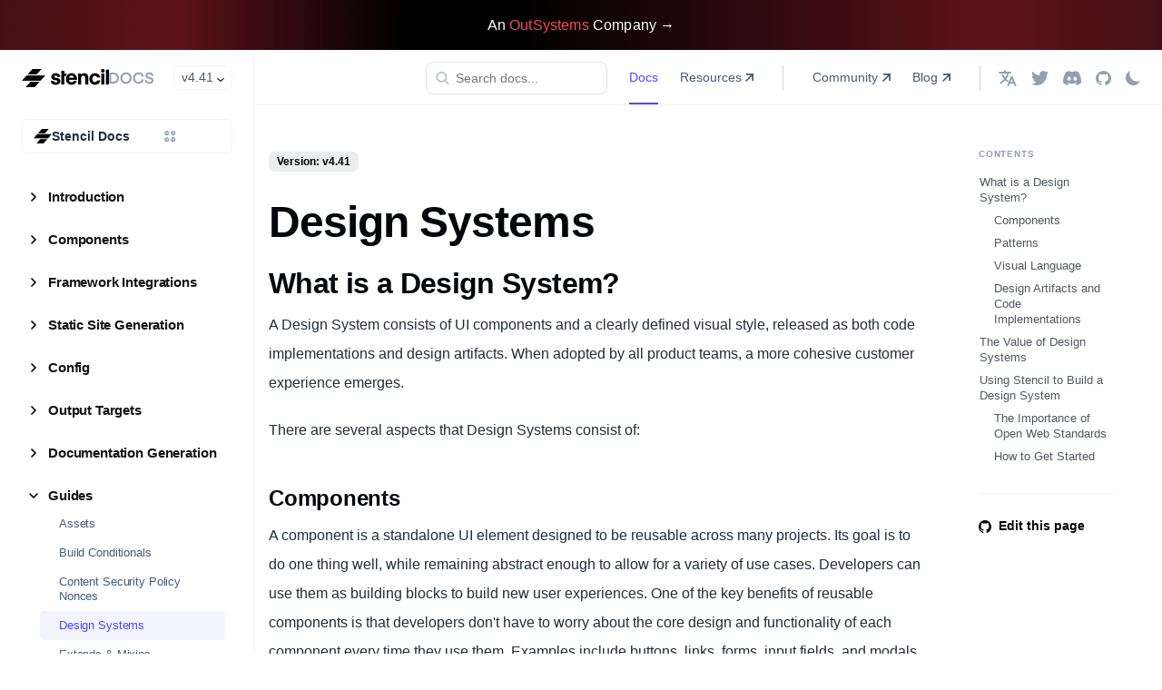

--- FILE ---
content_type: text/html; charset=utf-8
request_url: https://stenciljs.com/docs/design-systems
body_size: 14434
content:
<!doctype html>
<html lang="en" dir="ltr" class="docs-wrapper plugin-docs plugin-id-default docs-version-v4.41 docs-doc-page docs-doc-id-guides/design-systems" data-has-hydrated="false">
<head>
<meta charset="UTF-8">
<meta name="generator" content="Docusaurus v3.5.2">
<title data-rh="true">Design Systems | Stencil</title><meta data-rh="true" name="viewport" content="width=device-width,initial-scale=1"><meta data-rh="true" name="twitter:card" content="summary_large_image"><meta data-rh="true" property="og:image" content="https://stenciljs.com/stencil-og.png"><meta data-rh="true" name="twitter:image" content="https://stenciljs.com/stencil-og.png"><meta data-rh="true" property="og:url" content="https://stenciljs.com/docs/design-systems"><meta data-rh="true" property="og:locale" content="en"><meta data-rh="true" name="docusaurus_locale" content="en"><meta data-rh="true" name="docsearch:language" content="en"><meta data-rh="true" name="docusaurus_version" content="v4.41"><meta data-rh="true" name="docusaurus_tag" content="docs-default-v4.41"><meta data-rh="true" name="docsearch:version" content="v4.41"><meta data-rh="true" name="docsearch:docusaurus_tag" content="docs-default-v4.41"><meta data-rh="true" property="og:title" content="Design Systems | Stencil"><meta data-rh="true" name="description" content="Design Systems in Stencil"><meta data-rh="true" property="og:description" content="Design Systems in Stencil"><link data-rh="true" rel="icon" href="https://stenciljs.com/favicon-32x32.png"><link data-rh="true" rel="canonical" href="https://stenciljs.com/docs/design-systems"><link data-rh="true" rel="alternate" href="https://stenciljs.com/docs/design-systems" hreflang="en"><link data-rh="true" rel="alternate" href="https://stenciljs.com/docs/design-systems" hreflang="x-default"><link rel="preconnect" href="https://www.googletagmanager.com">
<script>window.dataLayer=window.dataLayer||[]</script>
<script>!function(e,t,a,n){e[n]=e[n]||[],e[n].push({"gtm.start":(new Date).getTime(),event:"gtm.js"});var g=t.getElementsByTagName(a)[0],m=t.createElement(a);m.async=!0,m.src="https://www.googletagmanager.com/gtm.js?id=GTM-TKMGCBC",g.parentNode.insertBefore(m,g)}(window,document,"script","dataLayer")</script>



<link rel="search" type="application/opensearchdescription+xml" title="Stencil" href="/docs/opensearch.xml">


<script src="https://unpkg.com/ionicons@5.5.2/dist/ionicons/ionicons.js" async></script><link rel="stylesheet" href="/docs/assets/css/styles.3db5c99f.css">
<script src="/docs/assets/js/runtime~main.3f9de87a.js" defer="defer"></script>
<script src="/docs/assets/js/main.8ad99a83.js" defer="defer"></script>
</head>
<body class="navigation-with-keyboard">
<noscript><iframe src="https://www.googletagmanager.com/ns.html?id=GTM-TKMGCBC" height="0" width="0" style="display:none;visibility:hidden"></iframe></noscript>

<script>!function(){function t(t){document.documentElement.setAttribute("data-theme",t)}var e=function(){try{return new URLSearchParams(window.location.search).get("docusaurus-theme")}catch(t){}}()||function(){try{return window.localStorage.getItem("theme")}catch(t){}}();t(null!==e?e:"light")}(),function(){try{const a=new URLSearchParams(window.location.search).entries();for(var[t,e]of a)if(t.startsWith("docusaurus-data-")){var n=t.replace("docusaurus-data-","data-");document.documentElement.setAttribute(n,e)}}catch(t){}}(),document.documentElement.setAttribute("data-announcement-bar-initially-dismissed",function(){try{return"true"===localStorage.getItem("docusaurus.announcement.dismiss")}catch(t){}return!1}())</script><div id="__docusaurus"><div role="region" aria-label="Skip to main content"><a class="skipToContent_fXgn" href="#__docusaurus_skipToContent_fallback">Skip to main content</a></div><div class="announcementBar_mb4j" role="banner"><div class="content_knG7 announcementBarContent_xLdY"><a href="https://www.outsystems.com/?utm_source=ionic&utm_medium=referral&utm_campaign=ionic-referral&utm_term=none&utm_content=other&utm_campaignteam=digital-mktg&utm_partner=none" target="_blank" rel="noopener"><span>An <strong>OutSystems</strong> Company →</span></a></div></div><div id="__docusaurus_skipToContent_fallback" class="main-wrapper mainWrapper_Nx9I"><div class="docsWrapper_hBAB"><button aria-label="Scroll back to top" class="clean-btn theme-back-to-top-button backToTopButton_sjWU" type="button"></button><div class="docRoot_UBD9"><aside class="theme-doc-sidebar-container docSidebarContainer_YfHR"><div class="sidebarViewport_aRkj"><div class="sidebar_sG9j"><div class="sidebarTop_sncL"><div class="sidebarTopEnd__3Mf"><div class="logo_TVfK"><a href="https://stenciljs.com" target="_self" rel="noopener noreferrer"><img src="/docs/img/logo-light.png" alt="Site Logo" class="themedComponent_mlkZ themedComponent--light_NVdE" height="20" width="96"><img src="/docs/img/logo-dark.png" alt="Site Logo" class="themedComponent_mlkZ themedComponent--dark_xIcU" height="20" width="96"></a><div class="logoAfter_U7Cy logo__after"><a href="/docs"><svg xmlns="http://www.w3.org/2000/svg" width="50" height="14" fill="none"><path fill="#92A0B3" d="M4.53 13C8.69 13 11 10.52 11 6.96 11 3.42 8.7.93 4.53.93H.43V13h4.1Zm4.3-6.04c0 2.5-1.4 4.14-4.37 4.14H2.48V2.83h1.98c2.97 0 4.37 1.64 4.37 4.13Zm5.9 0c0-2.6 1.7-4.31 4.06-4.31 2.36 0 4.06 1.71 4.06 4.31 0 2.6-1.7 4.32-4.06 4.32-2.37 0-4.07-1.71-4.07-4.31Zm-2.18 0a6.06 6.06 0 0 0 6.24 6.3c3.67 0 6.24-2.7 6.24-6.3A6.06 6.06 0 0 0 18.79.67a6.06 6.06 0 0 0-6.24 6.3Zm14.01-.01c0 3.72 2.52 6.29 6.03 6.29 3 0 5.3-1.79 5.8-4.66h-2.2c-.4 1.7-1.78 2.69-3.6 2.69-2.4 0-3.85-1.72-3.85-4.32 0-2.6 1.44-4.3 3.85-4.3 1.82 0 3.2.98 3.6 2.68h2.2C37.9 2.46 35.6.67 32.6.67c-3.51 0-6.03 2.57-6.03 6.28Zm17.79 4.43c-1.63 0-2.5-.86-2.59-2.15h-2.04c.07 1.97 1.31 4 4.52 4 2.9 0 4.8-1.42 4.8-3.61 0-4.83-6.8-2.77-6.8-5.43 0-1.07.87-1.66 2.28-1.66 1.54 0 2.34.95 2.36 2.14h2.02c-.05-2.26-1.54-4-4.38-4-2.69 0-4.32 1.65-4.32 3.58 0 4.82 6.75 2.51 6.75 5.45 0 1.09-.95 1.69-2.6 1.69Z"/></svg></a></div></div><div class="navbar__item dropdown dropdown--hoverable"><a aria-current="page" class="navbar__link active" aria-haspopup="true" aria-expanded="false" role="button" href="/docs/design-systems">v4.41</a><ul class="dropdown__menu"><li><a class="dropdown__link" href="/docs/next/design-systems">Next</a></li><li><a aria-current="page" class="dropdown__link dropdown__link--active" href="/docs/design-systems">v4.41</a></li><li><a class="dropdown__link" href="/docs/v4.40/design-systems">v4.40</a></li><li><a class="dropdown__link" href="/docs/v4.39/design-systems">v4.39</a></li><li><a class="dropdown__link" href="/docs/v4.38/design-systems">v4.38</a></li><li><a class="dropdown__link" href="/docs/v4.37/design-systems">v4.37</a></li><li><a class="dropdown__link" href="/docs/v4.36/design-systems">v4.36</a></li><li><a class="dropdown__link" href="/docs/v4.35/design-systems">v4.35</a></li><li><a class="dropdown__link" href="/docs/v4.34/design-systems">v4.34</a></li><li><a class="dropdown__link" href="/docs/v4.33/design-systems">v4.33</a></li><li><a class="dropdown__link" href="/docs/v3/design-systems">v3</a></li><li><a class="dropdown__link" href="/docs/v2/design-systems">v2</a></li></ul></div></div></div><div class="productDropdown_WBpG product-dropdown dropdown"><button class="productDropdownButton_oJda ds-heading-6"><div class="productDropdownButtonStart_geCD"><img src="/docs/img/components/product-dropdown/logo-dark.png" alt="Stencil Logo" class="themedComponent_mlkZ themedComponent--light_NVdE" width="20" height="20"><img src="/docs/img/components/product-dropdown/logo-light.png" alt="Stencil Logo" class="themedComponent_mlkZ themedComponent--dark_xIcU" width="20" height="20"><div class="productDropdownButtonTextWrapper_TTPK"><span class="productDropdownButtonText_N95v">Stencil Docs</span></div></div><div style="background-size:cover;background-repeat:no-repeat;position:relative;background-image:url(&quot;[data-uri]&quot;)"><svg width="12" height="12"></svg><noscript><img style="position:absolute;top:0;left:0" src="/docs/assets/ideal-img/icon-more.5434974.27.png" srcset="/docs/assets/ideal-img/icon-more.5434974.27.png 27w" alt="more icon" width="12" height="12"></noscript></div><div style="background-size:cover;background-repeat:no-repeat;position:relative;background-image:url(&quot;[data-uri]&quot;)"><svg width="12" height="12"></svg><noscript><img style="position:absolute;top:0;left:0" src="/docs/assets/ideal-img/icon-more.5230332.27.png" srcset="/docs/assets/ideal-img/icon-more.5230332.27.png 27w" alt="more icon" width="12" height="12"></noscript></div></button><div class="productDropdownMenu_CB0L dropdown__menu dropdown--show"><div class="productDropdownStart_k2fc"><article><h2 class="ds-overline-1">Products</h2><ul><li class="productDropdownItem_R7mi"><a class="ds-heading-5 productDropdownItemLink_fmtA" href="https://ionic.io/docs/appflow"><div style="background-size:cover;background-repeat:no-repeat;position:relative;background-image:url(&quot;[data-uri]&quot;)"><svg width="20" height="20"></svg><noscript><img style="position:absolute;top:0;left:0" src="/docs/assets/ideal-img/logo-appflow.79bf9aa.43.png" srcset="/docs/assets/ideal-img/logo-appflow.79bf9aa.43.png 43w" alt="appflow logo" width="20" height="20"></noscript></div><div style="background-size:cover;background-repeat:no-repeat;position:relative;background-image:url(&quot;[data-uri]&quot;)"><svg width="20" height="20"></svg><noscript><img style="position:absolute;top:0;left:0" src="/docs/assets/ideal-img/logo-appflow.64f5f2f.43.png" srcset="/docs/assets/ideal-img/logo-appflow.64f5f2f.43.png 43w" alt="appflow logo" width="20" height="20"></noscript></div>Appflow</a></li><li class="productDropdownItem_R7mi"><a class="ds-heading-5 productDropdownItemLink_fmtA" href="https://ionic.io/docs/portals"><div style="background-size:cover;background-repeat:no-repeat;position:relative;background-image:url(&quot;[data-uri]&quot;)"><svg width="20" height="20"></svg><noscript><img style="position:absolute;top:0;left:0" src="/docs/assets/ideal-img/logo-portals.0c94e9c.44.png" srcset="/docs/assets/ideal-img/logo-portals.0c94e9c.44.png 44w" alt="portals logo" width="20" height="20"></noscript></div><div style="background-size:cover;background-repeat:no-repeat;position:relative;background-image:url(&quot;[data-uri]&quot;)"><svg width="20" height="20"></svg><noscript><img style="position:absolute;top:0;left:0" src="/docs/assets/ideal-img/logo-portals.45dcaad.44.png" srcset="/docs/assets/ideal-img/logo-portals.45dcaad.44.png 44w" alt="portals logo" width="20" height="20"></noscript></div>Portals</a></li></ul></article><article><h2 class="ds-overline-1">Open Source</h2><ul><li class="productDropdownItem_R7mi"><a class="ds-heading-5 productDropdownItemLink_fmtA" href="https://ionicframework.com/docs" target="_blank" rel="noopener"><div style="background-size:cover;background-repeat:no-repeat;position:relative;background-image:url(&quot;[data-uri]&quot;)"><svg width="20" height="20"></svg><noscript><img style="position:absolute;top:0;left:0" src="/docs/assets/ideal-img/logo-framework.9739870.44.png" srcset="/docs/assets/ideal-img/logo-framework.9739870.44.png 44w" alt="Ionic Framework logo" width="20" height="20"></noscript></div><div style="background-size:cover;background-repeat:no-repeat;position:relative;background-image:url(&quot;[data-uri]&quot;)"><svg width="20" height="20"></svg><noscript><img style="position:absolute;top:0;left:0" src="/docs/assets/ideal-img/logo-framework.166f43d.44.png" srcset="/docs/assets/ideal-img/logo-framework.166f43d.44.png 44w" alt="Ionic Framework logo" width="20" height="20"></noscript></div><span class="productDropdownItemText_S2rp">Ionic Framework<svg class="iconExternalLink_M2d8" xmlns="http://www.w3.org/2000/svg" width="9" height="9" aria-hidden="true"><path fill="currentColor" d="M9 7.91H7.33V2.9L1.22 9 0 7.78l6.11-6.1H1.08V0H9v7.91Z"></path></svg></span></a></li><li class="productDropdownItem_R7mi"><a class="ds-heading-5 productDropdownItemLink_fmtA" href="https://capacitorjs.com/docs" target="_blank" rel="noopener"><div style="background-size:cover;background-repeat:no-repeat;position:relative;background-image:url(&quot;[data-uri]&quot;)"><svg width="20" height="20"></svg><noscript><img style="position:absolute;top:0;left:0" src="/docs/assets/ideal-img/logo-capacitor.cd63ad3.44.png" srcset="/docs/assets/ideal-img/logo-capacitor.cd63ad3.44.png 44w" alt="Capacitor logo" width="20" height="20"></noscript></div><div style="background-size:cover;background-repeat:no-repeat;position:relative;background-image:url(&quot;[data-uri]&quot;)"><svg width="20" height="20"></svg><noscript><img style="position:absolute;top:0;left:0" src="/docs/assets/ideal-img/logo-capacitor.67c3540.44.png" srcset="/docs/assets/ideal-img/logo-capacitor.67c3540.44.png 44w" alt="Capacitor logo" width="20" height="20"></noscript></div><span class="productDropdownItemText_S2rp">Capacitor<svg class="iconExternalLink_M2d8" xmlns="http://www.w3.org/2000/svg" width="9" height="9" aria-hidden="true"><path fill="currentColor" d="M9 7.91H7.33V2.9L1.22 9 0 7.78l6.11-6.1H1.08V0H9v7.91Z"></path></svg></span></a></li><li class="productDropdownItem_R7mi"><a class="ds-heading-5 productDropdownItemLink_fmtA"><div style="background-size:cover;background-repeat:no-repeat;position:relative;background-image:url(&quot;[data-uri]&quot;)"><svg width="20" height="16"></svg><noscript><img style="position:absolute;top:0;left:0" src="/docs/assets/ideal-img/logo-stencil.fbf94aa.50.png" srcset="/docs/assets/ideal-img/logo-stencil.fbf94aa.50.png 50w" alt="Stencil logo" width="20" height="16"></noscript></div><div style="background-size:cover;background-repeat:no-repeat;position:relative;background-image:url(&quot;[data-uri]&quot;)"><svg width="20" height="16"></svg><noscript><img style="position:absolute;top:0;left:0" src="/docs/assets/ideal-img/logo-stencil.b6753c6.50.png" srcset="/docs/assets/ideal-img/logo-stencil.b6753c6.50.png 50w" alt="Stencil logo" width="20" height="16"></noscript></div><span class="productDropdownItemText_S2rp">Stencil</span></a></li></ul></article></div><div class="productDropdownEnd_jgEv"><div class="productDropdownEndLinks_Wuzx"><a class="ds-paragraph-4" href="https://ionic.link/discord" target="_blank" rel="noopener nofollow">Community Hub</a><a class="ds-paragraph-4" href="https://forum.ionicframework.com/c/stencil/21" target="_blank" rel="noopener nofollow">Forum</a></div><div class="productDropdownIcons_cilE"><a href="https://twitter.com/stenciljs" target="_blank" rel="noopener nofollow"><div style="background-size:cover;background-repeat:no-repeat;position:relative;background-image:url(&quot;[data-uri]&quot;)"><svg width="17" height="14"></svg><noscript><img style="position:absolute;top:0;left:0" src="/docs/assets/ideal-img/logo-twitter.ac32845.34.png" srcset="/docs/assets/ideal-img/logo-twitter.ac32845.34.png 34w" alt="Twitter logo" width="17" height="14"></noscript></div><div style="background-size:cover;background-repeat:no-repeat;position:relative;background-image:url(&quot;[data-uri]&quot;)"><svg width="17" height="14"></svg><noscript><img style="position:absolute;top:0;left:0" src="/docs/assets/ideal-img/logo-twitter.d2eb4dc.34.png" srcset="/docs/assets/ideal-img/logo-twitter.d2eb4dc.34.png 34w" alt="Twitter logo" width="17" height="14"></noscript></div></a><a href="https://chat.stenciljs.com" target="_blank" rel="noopener nofollow"><div style="background-size:cover;background-repeat:no-repeat;position:relative;background-image:url(&quot;[data-uri]&quot;)"><svg width="18" height="14"></svg><noscript><img style="position:absolute;top:0;left:0" src="/docs/assets/ideal-img/logo-discord.5546f8f.36.png" srcset="/docs/assets/ideal-img/logo-discord.5546f8f.36.png 36w" alt="Discord logo" width="18" height="14"></noscript></div><div style="background-size:cover;background-repeat:no-repeat;position:relative;background-image:url(&quot;[data-uri]&quot;)"><svg width="18" height="14"></svg><noscript><img style="position:absolute;top:0;left:0" src="/docs/assets/ideal-img/logo-discord.f120621.36.png" srcset="/docs/assets/ideal-img/logo-discord.f120621.36.png 36w" alt="Discord logo" width="18" height="14"></noscript></div></a><a href="https://github.com/ionic-team/stencil" target="_blank" rel="noopener nofollow"><div style="background-size:cover;background-repeat:no-repeat;position:relative;background-image:url(&quot;[data-uri]&quot;)"><svg width="17" height="16"></svg><noscript><img style="position:absolute;top:0;left:0" src="/docs/assets/ideal-img/logo-github.4176cf3.34.png" srcset="/docs/assets/ideal-img/logo-github.4176cf3.34.png 34w" alt="Github logo" width="17" height="16"></noscript></div><div style="background-size:cover;background-repeat:no-repeat;position:relative;background-image:url(&quot;[data-uri]&quot;)"><svg width="17" height="16"></svg><noscript><img style="position:absolute;top:0;left:0" src="/docs/assets/ideal-img/logo-github.45e33a9.34.png" srcset="/docs/assets/ideal-img/logo-github.45e33a9.34.png 34w" alt="Github logo" width="17" height="16"></noscript></div></a></div></div></div></div><nav aria-label="Docs sidebar" class="menu thin-scrollbar menu_SIkG menuWithAnnouncementBar_GW3s"><ul class="theme-doc-sidebar-menu menu__list"><li class="theme-doc-sidebar-item-category theme-doc-sidebar-item-category-level-1 menu__list-item menu__list-item--collapsed"><div class="menu__list-item-collapsible"><a class="menu__link menu__link--sublist menu__link--sublist-caret" role="button" aria-expanded="false" href="/docs/introduction">Introduction</a></div></li><li class="theme-doc-sidebar-item-category theme-doc-sidebar-item-category-level-1 menu__list-item menu__list-item--collapsed"><div class="menu__list-item-collapsible"><a class="menu__link menu__link--sublist menu__link--sublist-caret" role="button" aria-expanded="false" href="/docs/api">Components</a></div></li><li class="theme-doc-sidebar-item-category theme-doc-sidebar-item-category-level-1 menu__list-item menu__list-item--collapsed"><div class="menu__list-item-collapsible"><a class="menu__link menu__link--sublist menu__link--sublist-caret" role="button" aria-expanded="false" href="/docs/overview">Framework Integrations</a></div></li><li class="theme-doc-sidebar-item-category theme-doc-sidebar-item-category-level-1 menu__list-item menu__list-item--collapsed"><div class="menu__list-item-collapsible"><a class="menu__link menu__link--sublist menu__link--sublist-caret" role="button" aria-expanded="false" href="/docs/static-site-generation">Static Site Generation</a></div></li><li class="theme-doc-sidebar-item-category theme-doc-sidebar-item-category-level-1 menu__list-item menu__list-item--collapsed"><div class="menu__list-item-collapsible"><a class="menu__link menu__link--sublist menu__link--sublist-caret" role="button" aria-expanded="false" href="/docs/config">Config</a></div></li><li class="theme-doc-sidebar-item-category theme-doc-sidebar-item-category-level-1 menu__list-item menu__list-item--collapsed"><div class="menu__list-item-collapsible"><a class="menu__link menu__link--sublist menu__link--sublist-caret" role="button" aria-expanded="false" href="/docs/output-targets">Output Targets</a></div></li><li class="theme-doc-sidebar-item-category theme-doc-sidebar-item-category-level-1 menu__list-item menu__list-item--collapsed"><div class="menu__list-item-collapsible"><a class="menu__link menu__link--sublist menu__link--sublist-caret" role="button" aria-expanded="false" href="/docs/doc-generation">Documentation Generation</a></div></li><li class="theme-doc-sidebar-item-category theme-doc-sidebar-item-category-level-1 menu__list-item"><div class="menu__list-item-collapsible"><a class="menu__link menu__link--sublist menu__link--sublist-caret menu__link--active" role="button" aria-expanded="true" href="/docs/assets">Guides</a></div><ul style="display:block;overflow:visible;height:auto" class="menu__list"><li class="theme-doc-sidebar-item-link theme-doc-sidebar-item-link-level-2 menu__list-item"><a class="menu__link" tabindex="0" href="/docs/assets">Assets</a></li><li class="theme-doc-sidebar-item-link theme-doc-sidebar-item-link-level-2 menu__list-item"><a class="menu__link" tabindex="0" href="/docs/guides/build-conditionals">Build Conditionals</a></li><li class="theme-doc-sidebar-item-link theme-doc-sidebar-item-link-level-2 menu__list-item"><a class="menu__link" tabindex="0" href="/docs/csp-nonce">Content Security Policy Nonces</a></li><li class="theme-doc-sidebar-item-link theme-doc-sidebar-item-link-level-2 menu__list-item"><a class="menu__link menu__link--active" aria-current="page" tabindex="0" href="/docs/design-systems">Design Systems</a></li><li class="theme-doc-sidebar-item-link theme-doc-sidebar-item-link-level-2 menu__list-item"><a class="menu__link" tabindex="0" href="/docs/extends">Extends &amp; Mixins</a></li><li class="theme-doc-sidebar-item-link theme-doc-sidebar-item-link-level-2 menu__list-item"><a class="menu__link" tabindex="0" href="/docs/forms">Forms</a></li><li class="theme-doc-sidebar-item-link theme-doc-sidebar-item-link-level-2 menu__list-item"><a class="menu__link" tabindex="0" href="/docs/hydrate-app">Hydrate App</a></li><li class="theme-doc-sidebar-item-link theme-doc-sidebar-item-link-level-2 menu__list-item"><a class="menu__link" tabindex="0" href="/docs/module-bundling">Bundling</a></li><li class="theme-doc-sidebar-item-link theme-doc-sidebar-item-link-level-2 menu__list-item"><a class="menu__link" tabindex="0" href="/docs/publishing">Publishing</a></li><li class="theme-doc-sidebar-item-link theme-doc-sidebar-item-link-level-2 menu__list-item"><a class="menu__link" tabindex="0" href="/docs/server-side-rendering">Server Side Rendering</a></li><li class="theme-doc-sidebar-item-link theme-doc-sidebar-item-link-level-2 menu__list-item"><a class="menu__link" tabindex="0" href="/docs/service-workers">Service Workers</a></li><li class="theme-doc-sidebar-item-link theme-doc-sidebar-item-link-level-2 menu__list-item"><a class="menu__link" tabindex="0" href="/docs/stencil-store">Stencil Store</a></li><li class="theme-doc-sidebar-item-link theme-doc-sidebar-item-link-level-2 menu__list-item"><a class="menu__link" tabindex="0" href="/docs/storybook">Storybook</a></li><li class="theme-doc-sidebar-item-link theme-doc-sidebar-item-link-level-2 menu__list-item"><a class="menu__link" tabindex="0" href="/docs/style-guide">Style Guide</a></li><li class="theme-doc-sidebar-item-link theme-doc-sidebar-item-link-level-2 menu__list-item"><a class="menu__link" tabindex="0" href="/docs/tag-transformation">Tag Transformation</a></li><li class="theme-doc-sidebar-item-link theme-doc-sidebar-item-link-level-2 menu__list-item"><a class="menu__link" tabindex="0" href="/docs/typed-components">Typed Components</a></li><li class="theme-doc-sidebar-item-link theme-doc-sidebar-item-link-level-2 menu__list-item"><a class="menu__link" tabindex="0" href="/docs/vs-code-debugging">VS Code Debugging</a></li><li class="theme-doc-sidebar-item-link theme-doc-sidebar-item-link-level-2 menu__list-item"><a class="menu__link" tabindex="0" href="/docs/web-workers">Web Workers</a></li></ul></li><li class="theme-doc-sidebar-item-category theme-doc-sidebar-item-category-level-1 menu__list-item menu__list-item--collapsed"><div class="menu__list-item-collapsible"><a class="menu__link menu__link--sublist menu__link--sublist-caret" role="button" aria-expanded="false" href="/docs/cli-api">Core Compiler API</a></div></li><li class="theme-doc-sidebar-item-category theme-doc-sidebar-item-category-level-1 menu__list-item menu__list-item--collapsed"><div class="menu__list-item-collapsible"><a class="menu__link menu__link--sublist menu__link--sublist-caret" role="button" aria-expanded="false" href="/docs/testing-overview">Testing</a></div></li><li class="theme-doc-sidebar-item-category theme-doc-sidebar-item-category-level-1 menu__list-item menu__list-item--collapsed"><div class="menu__list-item-collapsible"><a class="menu__link menu__link--sublist menu__link--sublist-caret" role="button" aria-expanded="false" href="/docs/faq">Reference</a></div></li><li class="theme-doc-sidebar-item-category theme-doc-sidebar-item-category-level-1 menu__list-item menu__list-item--collapsed"><div class="menu__list-item-collapsible"><a href="https://twitter.com/stenciljs" target="_blank" rel="noopener noreferrer" class="menu__link menu__link--sublist menu__link--sublist-caret" role="button" aria-expanded="false">Community</a></div></li><li class="theme-doc-sidebar-item-category theme-doc-sidebar-item-category-level-1 menu__list-item menu__list-item--collapsed"><div class="menu__list-item-collapsible"><a class="menu__link menu__link--sublist menu__link--sublist-caret" role="button" aria-expanded="false" href="/docs/telemetry">Legal</a></div></li></ul></nav></div></div></aside><main class="docMainContainer_X2s8"><nav aria-label="Main" class="navbar navbar--fixed-top"><div class="navbar__inner"><div class="navbar__items"><button aria-label="Toggle navigation bar" aria-expanded="false" class="navbar__toggle clean-btn" type="button"><svg width="30" height="30" viewBox="0 0 30 30" aria-hidden="true"><path stroke="currentColor" stroke-linecap="round" stroke-miterlimit="10" stroke-width="2" d="M4 7h22M4 15h22M4 23h22"></path></svg></button><div class="logo_TVfK"><a href="https://stenciljs.com" target="_self" rel="noopener noreferrer" class="navbar__brand"><div class="navbar__logo"><img src="/docs/img/logo-light.png" alt="Site Logo" class="themedComponent_mlkZ themedComponent--light_NVdE" height="20" width="96"><img src="/docs/img/logo-dark.png" alt="Site Logo" class="themedComponent_mlkZ themedComponent--dark_xIcU" height="20" width="96"></div></a><div class="logoAfter_U7Cy logo__after"><a href="/docs"><svg xmlns="http://www.w3.org/2000/svg" width="50" height="14" fill="none"><path fill="#92A0B3" d="M4.53 13C8.69 13 11 10.52 11 6.96 11 3.42 8.7.93 4.53.93H.43V13h4.1Zm4.3-6.04c0 2.5-1.4 4.14-4.37 4.14H2.48V2.83h1.98c2.97 0 4.37 1.64 4.37 4.13Zm5.9 0c0-2.6 1.7-4.31 4.06-4.31 2.36 0 4.06 1.71 4.06 4.31 0 2.6-1.7 4.32-4.06 4.32-2.37 0-4.07-1.71-4.07-4.31Zm-2.18 0a6.06 6.06 0 0 0 6.24 6.3c3.67 0 6.24-2.7 6.24-6.3A6.06 6.06 0 0 0 18.79.67a6.06 6.06 0 0 0-6.24 6.3Zm14.01-.01c0 3.72 2.52 6.29 6.03 6.29 3 0 5.3-1.79 5.8-4.66h-2.2c-.4 1.7-1.78 2.69-3.6 2.69-2.4 0-3.85-1.72-3.85-4.32 0-2.6 1.44-4.3 3.85-4.3 1.82 0 3.2.98 3.6 2.68h2.2C37.9 2.46 35.6.67 32.6.67c-3.51 0-6.03 2.57-6.03 6.28Zm17.79 4.43c-1.63 0-2.5-.86-2.59-2.15h-2.04c.07 1.97 1.31 4 4.52 4 2.9 0 4.8-1.42 4.8-3.61 0-4.83-6.8-2.77-6.8-5.43 0-1.07.87-1.66 2.28-1.66 1.54 0 2.34.95 2.36 2.14h2.02c-.05-2.26-1.54-4-4.38-4-2.69 0-4.32 1.65-4.32 3.58 0 4.82 6.75 2.51 6.75 5.45 0 1.09-.95 1.69-2.6 1.69Z"/></svg></a></div></div></div><div class="navbar__items navbar__items--right"><div class="navbarSearchContainer_Bca1"><div class="search_nyjI"><input class="searchInput_vW2k" placeholder="Search docs..." id="algolia-search"></div></div><a aria-current="page" class="navbar__item navbar__link navbar__link--active" href="/docs/introduction">Docs</a><a href="https://stenciljs.com/resources" target="_self" rel="noopener noreferrer" class="navbar__item navbar__link">Resources<svg class="iconExternalLink_M2d8" xmlns="http://www.w3.org/2000/svg" width="9" height="9" aria-hidden="true"><path fill="currentColor" d="M9 7.91H7.33V2.9L1.22 9 0 7.78l6.11-6.1H1.08V0H9v7.91Z"></path></svg></a><div class="navbar__item"><div class="separator"></div></div><a href="https://github.com/stencil-community" target="_blank" rel="noopener noreferrer" class="navbar__item navbar__link">Community<svg class="iconExternalLink_M2d8" xmlns="http://www.w3.org/2000/svg" width="9" height="9" aria-hidden="true"><path fill="currentColor" d="M9 7.91H7.33V2.9L1.22 9 0 7.78l6.11-6.1H1.08V0H9v7.91Z"></path></svg></a><a href="https://ionic.io/blog/tag/stencil" target="_blank" rel="noopener noreferrer" class="navbar__item navbar__link">Blog<svg class="iconExternalLink_M2d8" xmlns="http://www.w3.org/2000/svg" width="9" height="9" aria-hidden="true"><path fill="currentColor" d="M9 7.91H7.33V2.9L1.22 9 0 7.78l6.11-6.1H1.08V0H9v7.91Z"></path></svg></a><div class="navbar__item"><div class="separator"></div></div><div class="navbar__item dropdown dropdown--hoverable dropdown--right"><a href="#" aria-haspopup="true" aria-expanded="false" role="button" class="navbar__link icon-link language navbar__item"><svg width="20" height="18" viewBox="0 0 20 18" fill="none" xmlns="http://www.w3.org/2000/svg"><path d="M1 3H13.1154M7.05764 1V3M10.4232 16.9998L14.4616 7.6665L18.5001 16.9998M11.6641 14.3335H17.259M10.8143 3C10.8143 3 9.79201 6.91667 7.3521 9.875C4.91218 12.8333 2.34606 14.3333 2.34606 14.3333M9.74992 12.3332C9.74992 12.3332 8.27755 11.2082 6.72106 9.20817C5.16456 7.20817 4.36528 5.6665 4.36528 5.6665" stroke="currentColor" stroke-width="2" stroke-linecap="round" stroke-linejoin="round"></path></svg><span class="localeVisuallyHidden_DlPc">English</span></a><ul class="dropdown__menu"><li><a href="/docs/design-systems" target="_self" rel="noopener noreferrer" class="dropdown__link dropdown__link--active" lang="en">English</a></li><li><a href="https://stenciljs.jp/docs/introduction" target="_blank" class="dropdown__link">日本語</a></li></ul></div><a href="https://twitter.com/stenciljs" target="_blank" rel="noopener noreferrer" class="navbar__item navbar__link icon-link icon-link-mask icon-link-twitter" aria-label="Twitter"></a><a href="https://chat.stenciljs.com" target="_blank" rel="noopener noreferrer" class="navbar__item navbar__link icon-link icon-link-mask icon-link-discord" aria-label="Discord"></a><a href="https://github.com/ionic-team/stencil" target="_blank" rel="noopener noreferrer" class="navbar__item navbar__link icon-link icon-link-mask icon-link-github" aria-label="GitHub repository"></a><div class="toggle_vylO colorModeToggle_DEke"><button class="clean-btn toggleButton_gllP toggleButtonDisabled_aARS" type="button" disabled="" title="Switch between dark and light mode (currently light mode)" aria-label="Switch between dark and light mode (currently light mode)" aria-live="polite"><svg width="16" height="16" viewBox="0 0 16 16" fill="none" xmlns="http://www.w3.org/2000/svg" class="lightToggleIcon_pyhR"><path d="M4.30769 3.38462C4.30769 2.20692 4.48115 1.015 4.92308 0C1.98346 1.27962 0 4.28154 0 7.69231C0 12.2804 3.71962 16 8.30769 16C11.7185 16 14.7204 14.0165 16 11.0769C14.985 11.5188 13.7931 11.6923 12.6154 11.6923C8.02731 11.6923 4.30769 7.97269 4.30769 3.38462Z" fill="currentColor"></path></svg><svg width="16" height="16" fill="none" xmlns="http://www.w3.org/2000/svg" class="darkToggleIcon_wfgR"><path d="M8 3.2a.77.77 0 0 1-.77-.77V.77a.77.77 0 1 1 1.54 0v1.66A.77.77 0 0 1 8 3.2ZM8 16a.77.77 0 0 1-.77-.77v-1.67a.77.77 0 0 1 1.54 0v1.67A.77.77 0 0 1 8 16Zm3.94-11.17a.77.77 0 0 1-.55-1.3l1.18-1.19a.77.77 0 0 1 1.09 1.09L12.48 4.6a.76.76 0 0 1-.54.22Zm-9.06 9.05a.77.77 0 0 1-.54-1.3l1.18-1.19a.77.77 0 1 1 1.09 1.09l-1.18 1.18a.76.76 0 0 1-.55.22Zm12.35-5.11h-1.66a.77.77 0 0 1 0-1.54h1.66a.77.77 0 0 1 0 1.54Zm-12.8 0H.77a.77.77 0 1 1 0-1.54h1.66a.77.77 0 1 1 0 1.54Zm10.69 5.11a.76.76 0 0 1-.55-.22l-1.18-1.18a.77.77 0 0 1 1.09-1.09l1.18 1.18a.76.76 0 0 1-.54 1.31ZM4.06 4.83a.76.76 0 0 1-.54-.22L2.34 3.43a.77.77 0 0 1 1.09-1.09L4.6 3.52a.77.77 0 0 1-.55 1.31ZM8 11.55a3.55 3.55 0 1 1 0-7.1 3.55 3.55 0 0 1 0 7.1Z" fill="currentColor"></path></svg></button></div></div></div><div role="presentation" class="navbar-sidebar__backdrop"></div></nav><div class="container padding-top--md padding-bottom--lg"><div class="row"><div class="col docItemCol_VOVn"><div class="docItemContainer_Djhp"><article><span class="theme-doc-version-badge badge badge--secondary">Version: v4.41</span><div class="tocCollapsible_ETCw theme-doc-toc-mobile tocMobile_ITEo"><button type="button" class="clean-btn tocCollapsibleButton_TO0P">On this page</button></div><div class="theme-doc-markdown markdown"><header><h1>Design Systems</h1></header>
<h2 class="anchor anchorWithStickyNavbar_LWe7" id="what-is-a-design-system">What is a Design System?<a href="#what-is-a-design-system" class="hash-link" aria-label="Direct link to What is a Design System?" title="Direct link to What is a Design System?">​</a></h2>
<p>A Design System consists of UI components and a clearly defined visual style, released as both code implementations and design artifacts.
When adopted by all product teams, a more cohesive customer experience emerges.</p>
<p>There are several aspects that Design Systems consist of:</p>
<h3 class="anchor anchorWithStickyNavbar_LWe7" id="components">Components<a href="#components" class="hash-link" aria-label="Direct link to Components" title="Direct link to Components">​</a></h3>
<p>A component is a standalone UI element designed to be reusable across many projects.
Its goal is to do one thing well, while remaining abstract enough to allow for a variety of use cases.
Developers can use them as building blocks to build new user experiences.
One of the key benefits of reusable components is that developers don&#x27;t have to worry about the core design and functionality of each component every time they use them.
Examples include buttons, links, forms, input fields, and modals.</p>
<h3 class="anchor anchorWithStickyNavbar_LWe7" id="patterns">Patterns<a href="#patterns" class="hash-link" aria-label="Direct link to Patterns" title="Direct link to Patterns">​</a></h3>
<p>A pattern is an opinionated use of components.
Often, multiple components are combined in order to create a standardized user experience (UX).
As a result, they improve both the user and developer experience.
After implementing patterns, users will understand the application better and accomplish their tasks faster.
When the development team understands the proper way to use components together, software applications become easier to use.
Examples include saving data to the system, capturing data from forms, and filtering and analyzing data.</p>
<h3 class="anchor anchorWithStickyNavbar_LWe7" id="visual-language">Visual Language<a href="#visual-language" class="hash-link" aria-label="Direct link to Visual Language" title="Direct link to Visual Language">​</a></h3>
<p>A cohesive company brand strengthens its value in the minds of the customer.
In the context of design systems, this means defining various aspects of the visual style, including colors, typography, and icons.
Defining primary, secondary, and tertiary colors helps an application stand out and is more user-friendly.
The right typography ensures users are not distracted while using an app.
Finally, icons increase engagement in a product and make it “pop” visually.</p>
<h3 class="anchor anchorWithStickyNavbar_LWe7" id="design-artifacts-and-code-implementations">Design Artifacts and Code Implementations<a href="#design-artifacts-and-code-implementations" class="hash-link" aria-label="Direct link to Design Artifacts and Code Implementations" title="Direct link to Design Artifacts and Code Implementations">​</a></h3>
<p>By leveraging the components, patterns, and visual language of the design system, designers can create design artifacts representing UI workflows.
Developers refer to the artifacts as guidance for implementing the design with code.</p>
<h2 class="anchor anchorWithStickyNavbar_LWe7" id="the-value-of-design-systems">The Value of Design Systems<a href="#the-value-of-design-systems" class="hash-link" aria-label="Direct link to The Value of Design Systems" title="Direct link to The Value of Design Systems">​</a></h2>
<p>With a design system in place, its true value is revealed.
The entire product development team is freed up to focus on what matters most: solving customer problems and delivering value.
Additionally, the avoidance of having teams working in parallel, recreating the same UI elements over and over, has a real-world project impact in terms of reduced time to market and increased cost savings.</p>
<p>Design systems allow project teams to work better together.
Designers define a centralized “source of truth” for software application best practices which can be referenced by anyone in a product organization.
Developers no longer need to spend time rethinking how to build common app scenarios, such as application search or data table grids.
When the business inevitably makes changes to the design system, they can easily be applied to all projects.
The end result is a better product for your users.</p>
<h2 class="anchor anchorWithStickyNavbar_LWe7" id="using-stencil-to-build-a-design-system">Using Stencil to Build a Design System<a href="#using-stencil-to-build-a-design-system" class="hash-link" aria-label="Direct link to Using Stencil to Build a Design System" title="Direct link to Using Stencil to Build a Design System">​</a></h2>
<p>There’s a lot that goes into creating amazing UI components.
Performance, accessibility, cross-platform capabilities, and user experience (not only of the UI component itself but how it fits into the entire design system) all must be considered.</p>
<p>These aspects take real effort to do well.</p>
<p>Enter Stencil, a robust and highly extensible tool for building components and patterns, the building blocks of a design system.
With its intentionally minimalistic tooling and API footprint, it’s simple to incorporate into your existing development workflows.
It brings substantial performance out of the box by leveraging a tiny runtime.
Most importantly, all UI components built with Stencil are based 100% on open web standards.</p>
<h3 class="anchor anchorWithStickyNavbar_LWe7" id="the-importance-of-open-web-standards">The Importance of Open Web Standards<a href="#the-importance-of-open-web-standards" class="hash-link" aria-label="Direct link to The Importance of Open Web Standards" title="Direct link to The Importance of Open Web Standards">​</a></h3>
<p>By using the web components standard, supported in all modern browsers, Stencil-built UI components offer many distinct advantages for use in a design system, namely:</p>
<ul>
<li>They work on any platform or device</li>
<li>They work with any front-end framework, so they can easily be used across teams and projects using different tech stacks</li>
<li>They facilitate the creation of one company-wide code implementation instead of one per framework or platform</li>
</ul>
<p>Learn more about why web components are ideal for design systems in <a href="https://blog.ionicframework.com/5-reasons-web-components-are-perfect-for-design-systems/" target="_blank" rel="noopener noreferrer">this blog post</a>.</p>
<h3 class="anchor anchorWithStickyNavbar_LWe7" id="how-to-get-started">How to Get Started<a href="#how-to-get-started" class="hash-link" aria-label="Direct link to How to Get Started" title="Direct link to How to Get Started">​</a></h3>
<p>Stencil’s out-the-box features will help you build your own library of universal UI components that will work across platforms, devices, and front-end frameworks.
Review the documentation on this site to get started.</p></div><footer class="theme-doc-footer docusaurus-mt-lg"><div class="row margin-top--sm theme-doc-footer-edit-meta-row"><div class="col"><a href="https://github.com/ionic-team/stencil-site/tree/main/versioned_docs/version-v4.41/guides/design-systems.md" target="_blank" rel="noopener noreferrer" class="theme-edit-this-page"><svg width="14" height="14" viewBox="0 0 14 14" fill="none" xmlns="http://www.w3.org/2000/svg" class="iconEdit_pz9u" aria-hidden="true"><path d="M7 0C3.13438 0 0 3.21563 0 7.17813C0 10.35 2.00625 13.0375 4.7875 13.9875C4.83125 13.9969 4.86875 14 4.90625 14C5.16563 14 5.26562 13.8094 5.26562 13.6438C5.26562 13.4719 5.25938 13.0219 5.25625 12.4219C4.99375 12.4812 4.75938 12.5063 4.55 12.5063C3.20313 12.5063 2.89687 11.4594 2.89687 11.4594C2.57812 10.6313 2.11875 10.4094 2.11875 10.4094C1.50938 9.98125 2.11562 9.96875 2.1625 9.96875H2.16563C2.86875 10.0312 3.2375 10.7125 3.2375 10.7125C3.5875 11.325 4.05625 11.4969 4.475 11.4969C4.80312 11.4969 5.1 11.3906 5.275 11.3094C5.3375 10.8469 5.51875 10.5312 5.71875 10.35C4.16563 10.1688 2.53125 9.55313 2.53125 6.80312C2.53125 6.01875 2.80312 5.37813 3.25 4.87813C3.17812 4.69688 2.9375 3.96563 3.31875 2.97813C3.31875 2.97813 3.36875 2.9625 3.475 2.9625C3.72812 2.9625 4.3 3.05937 5.24375 3.71562C5.80312 3.55625 6.4 3.47812 6.99687 3.475C7.59062 3.47812 8.19063 3.55625 8.75 3.71562C9.69375 3.05937 10.2656 2.9625 10.5188 2.9625C10.625 2.9625 10.675 2.97813 10.675 2.97813C11.0563 3.96563 10.8156 4.69688 10.7437 4.87813C11.1906 5.38125 11.4625 6.02187 11.4625 6.80312C11.4625 9.55937 9.825 10.1656 8.26562 10.3438C8.51562 10.5656 8.74063 11.0031 8.74063 11.6719C8.74063 12.6313 8.73125 13.4062 8.73125 13.6406C8.73125 13.8094 8.82812 14 9.0875 14C9.125 14 9.16875 13.9969 9.2125 13.9875C11.9969 13.0375 14 10.3469 14 7.17813C14 3.21563 10.8656 0 7 0Z" fill="currentColor"></path></svg>Edit this page</a></div><div class="col lastUpdated_JAkA"></div></div></footer></article><nav class="pagination-nav docusaurus-mt-lg" aria-label="Docs pages"><a class="pagination-nav__link pagination-nav__link--prev" href="/docs/csp-nonce"><div class="pagination-nav__sublabel">Previous</div><div class="pagination-nav__label">Content Security Policy Nonces</div></a><a class="pagination-nav__link pagination-nav__link--next" href="/docs/extends"><div class="pagination-nav__sublabel">Next</div><div class="pagination-nav__label">Extends &amp; Mixins</div></a></nav></div></div><div class="col col--3"><div class="toc-wrapper"><h2>Contents</h2><div class="tableOfContents_bqdL thin-scrollbar theme-doc-toc-desktop"><ul class="table-of-contents table-of-contents__left-border"><li><a href="#what-is-a-design-system" class="table-of-contents__link toc-highlight">What is a Design System?</a><ul><li><a href="#components" class="table-of-contents__link toc-highlight">Components</a></li><li><a href="#patterns" class="table-of-contents__link toc-highlight">Patterns</a></li><li><a href="#visual-language" class="table-of-contents__link toc-highlight">Visual Language</a></li><li><a href="#design-artifacts-and-code-implementations" class="table-of-contents__link toc-highlight">Design Artifacts and Code Implementations</a></li></ul></li><li><a href="#the-value-of-design-systems" class="table-of-contents__link toc-highlight">The Value of Design Systems</a></li><li><a href="#using-stencil-to-build-a-design-system" class="table-of-contents__link toc-highlight">Using Stencil to Build a Design System</a><ul><li><a href="#the-importance-of-open-web-standards" class="table-of-contents__link toc-highlight">The Importance of Open Web Standards</a></li><li><a href="#how-to-get-started" class="table-of-contents__link toc-highlight">How to Get Started</a></li></ul></li></ul></div><hr><a href="https://github.com/ionic-team/stencil-site/tree/main/versioned_docs/version-v4.41/guides/design-systems.md" target="_blank" rel="noopener noreferrer" class="theme-edit-this-page"><svg width="14" height="14" viewBox="0 0 14 14" fill="none" xmlns="http://www.w3.org/2000/svg" class="iconEdit_pz9u" aria-hidden="true"><path d="M7 0C3.13438 0 0 3.21563 0 7.17813C0 10.35 2.00625 13.0375 4.7875 13.9875C4.83125 13.9969 4.86875 14 4.90625 14C5.16563 14 5.26562 13.8094 5.26562 13.6438C5.26562 13.4719 5.25938 13.0219 5.25625 12.4219C4.99375 12.4812 4.75938 12.5063 4.55 12.5063C3.20313 12.5063 2.89687 11.4594 2.89687 11.4594C2.57812 10.6313 2.11875 10.4094 2.11875 10.4094C1.50938 9.98125 2.11562 9.96875 2.1625 9.96875H2.16563C2.86875 10.0312 3.2375 10.7125 3.2375 10.7125C3.5875 11.325 4.05625 11.4969 4.475 11.4969C4.80312 11.4969 5.1 11.3906 5.275 11.3094C5.3375 10.8469 5.51875 10.5312 5.71875 10.35C4.16563 10.1688 2.53125 9.55313 2.53125 6.80312C2.53125 6.01875 2.80312 5.37813 3.25 4.87813C3.17812 4.69688 2.9375 3.96563 3.31875 2.97813C3.31875 2.97813 3.36875 2.9625 3.475 2.9625C3.72812 2.9625 4.3 3.05937 5.24375 3.71562C5.80312 3.55625 6.4 3.47812 6.99687 3.475C7.59062 3.47812 8.19063 3.55625 8.75 3.71562C9.69375 3.05937 10.2656 2.9625 10.5188 2.9625C10.625 2.9625 10.675 2.97813 10.675 2.97813C11.0563 3.96563 10.8156 4.69688 10.7437 4.87813C11.1906 5.38125 11.4625 6.02187 11.4625 6.80312C11.4625 9.55937 9.825 10.1656 8.26562 10.3438C8.51562 10.5656 8.74063 11.0031 8.74063 11.6719C8.74063 12.6313 8.73125 13.4062 8.73125 13.6406C8.73125 13.8094 8.82812 14 9.0875 14C9.125 14 9.16875 13.9969 9.2125 13.9875C11.9969 13.0375 14 10.3469 14 7.17813C14 3.21563 10.8656 0 7 0Z" fill="currentColor"></path></svg>Edit this page</a></div></div></div></div></main></div></div></div></div>
<script defer src="https://static.cloudflareinsights.com/beacon.min.js/vcd15cbe7772f49c399c6a5babf22c1241717689176015" integrity="sha512-ZpsOmlRQV6y907TI0dKBHq9Md29nnaEIPlkf84rnaERnq6zvWvPUqr2ft8M1aS28oN72PdrCzSjY4U6VaAw1EQ==" data-cf-beacon='{"version":"2024.11.0","token":"368a0b5065b14d6483df2e790f3681cd","r":1,"server_timing":{"name":{"cfCacheStatus":true,"cfEdge":true,"cfExtPri":true,"cfL4":true,"cfOrigin":true,"cfSpeedBrain":true},"location_startswith":null}}' crossorigin="anonymous"></script>
</body>
</html>

--- FILE ---
content_type: application/javascript; charset=utf-8
request_url: https://stenciljs.com/docs/assets/js/runtime~main.3f9de87a.js
body_size: 24363
content:
(()=>{"use strict";var e,f,a,b,c,d={},t={};function r(e){var f=t[e];if(void 0!==f)return f.exports;var a=t[e]={exports:{}};return d[e].call(a.exports,a,a.exports,r),a.exports}r.m=d,e=[],r.O=(f,a,b,c)=>{if(!a){var d=1/0;for(i=0;i<e.length;i++){a=e[i][0],b=e[i][1],c=e[i][2];for(var t=!0,o=0;o<a.length;o++)(!1&c||d>=c)&&Object.keys(r.O).every((e=>r.O[e](a[o])))?a.splice(o--,1):(t=!1,c<d&&(d=c));if(t){e.splice(i--,1);var n=b();void 0!==n&&(f=n)}}return f}c=c||0;for(var i=e.length;i>0&&e[i-1][2]>c;i--)e[i]=e[i-1];e[i]=[a,b,c]},r.n=e=>{var f=e&&e.__esModule?()=>e.default:()=>e;return r.d(f,{a:f}),f},a=Object.getPrototypeOf?e=>Object.getPrototypeOf(e):e=>e.__proto__,r.t=function(e,b){if(1&b&&(e=this(e)),8&b)return e;if("object"==typeof e&&e){if(4&b&&e.__esModule)return e;if(16&b&&"function"==typeof e.then)return e}var c=Object.create(null);r.r(c);var d={};f=f||[null,a({}),a([]),a(a)];for(var t=2&b&&e;"object"==typeof t&&!~f.indexOf(t);t=a(t))Object.getOwnPropertyNames(t).forEach((f=>d[f]=()=>e[f]));return d.default=()=>e,r.d(c,d),c},r.d=(e,f)=>{for(var a in f)r.o(f,a)&&!r.o(e,a)&&Object.defineProperty(e,a,{enumerable:!0,get:f[a]})},r.f={},r.e=e=>Promise.all(Object.keys(r.f).reduce(((f,a)=>(r.f[a](e,f),f)),[])),r.u=e=>"assets/js/"+({40:"5c74869c",176:"2d9d9ebf",179:"9e1ebd5e",198:"e0deebb8",335:"0566f41d",424:"2d52edb1",535:"7285acb0",581:"e720ae73",743:"f6a43734",758:"ee54dc1d",786:"1ed4d83f",1062:"38f235ff",1206:"c030eefe",1424:"049e1e69",1494:"731c3767",1599:"13785d8f",1603:"26b8aa31",1752:"3dff870e",1763:"808fca6d",1959:"aefbc591",2046:"1c50383f",2085:"79b84f0b",2216:"585188a1",2256:"11b43341",2403:"81cfd662",2535:"2648079d",2547:"239d81ba",2693:"43d45820",2745:"65db1d53",2945:"9f3b5159",2964:"f1e497ed",2981:"2cf749fa",3090:"af216ffa",3298:"a2120179",3456:"adcfc002",3663:"3b142ee8",3746:"01952989",3748:"5d81133d",3755:"d8a98774",3821:"aabdd01a",3862:"bab7e2f8",3976:"2cf12f30",4003:"9257d409",4221:"bec0e76f",4225:"a44622a8",4726:"0bbfa5fc",4768:"11de3bf9",5034:"cb8fcbad",5147:"a540a31e",5235:"3ff0f1aa",5256:"dd054fa3",5539:"4b2f9ea7",5594:"2d49ca8f",5602:"b34a311f",5854:"afe22973",5930:"7dc9d291",6023:"e1caff2d",6122:"6e5d79c0",6174:"08027d60",6183:"b4ff4fbf",6294:"d422de35",6326:"c307655d",6342:"251fa295",6975:"6c05536b",6998:"445c5b53",7103:"c5ff7456",7117:"1a4057e3",7184:"6b8ce48c",7543:"37f729e3",7596:"63ec9218",7721:"4054c710",7730:"ea4cf468",7823:"a1772222",7995:"740d7a67",8009:"84befd3f",8148:"1aae67e9",8211:"5e6f28a7",8357:"0a885f24",8396:"356d0553",8408:"4d37b177",8434:"e0fd4f06",8468:"eeefd5ef",8520:"1aab3b5d",8530:"d6bf773d",8636:"bec5ba58",8700:"56138943",9254:"0d536dba",9370:"572a1f03",9457:"f42b6acf",9525:"bf1307fc",9647:"5e95c892",9657:"a80991f4",9675:"fd2d7fad",9723:"9dddc10c",9845:"35476d6e",10088:"2141f3c5",10123:"437c4791",10694:"f4e75e34",10730:"4faf6b86",10757:"3667eba6",10758:"d6a18193",10789:"1f306310",10872:"308c5785",10971:"fee08fb4",10992:"9c530274",11e3:"9eaf94d3",11051:"dfa88a1c",11053:"2291ca97",11105:"fb2ad409",11142:"a121a7c5",11345:"570e6131",11373:"905365a1",11554:"6a09a783",11979:"eeec330d",11988:"e2eec45f",12005:"ab658ede",12009:"7e610067",12141:"c02ee133",12144:"4e91378f",12156:"5acccb88",12159:"0f631c03",12228:"1425879c",12510:"0a46b237",12512:"d0971d9c",12518:"1442262f",12660:"271e3948",12775:"3ed497f2",12823:"d069eada",13098:"05676410",13280:"bf5c3bfb",13362:"21ebe080",13545:"d5a4c940",13565:"0d864185",13781:"3e992a2e",13795:"6d27cee0",13799:"7b5d56d5",13807:"b7fe26b4",14076:"86da231b",14118:"371ec2c7",14139:"53fdb963",14239:"ba949483",14337:"fc62ac3b",14347:"bcece873",14374:"beae4b73",14397:"d4a1f349",14408:"dd0b2db1",14577:"322b1428",14957:"83e58407",14965:"21bf5f88",15070:"48668e71",15095:"9c86a5fb",15197:"4739e4aa",15327:"d59e2940",15344:"8eebbbb9",15392:"5afae4f7",15432:"44be6ef1",15548:"30a1b796",15596:"3ee42914",15639:"441cfd1e",16125:"302486f9",16135:"ae599160",16221:"32312e59",16321:"0fc397d2",16541:"c019d782",16718:"b2f61a14",16722:"afc6aee9",16769:"893d4679",16774:"b09d368c",16870:"f9da5fe9",16940:"5414b416",17052:"546ed599",17076:"8c63a521",17265:"f2589235",17319:"11183e9b",17363:"978d6990",17386:"2fe59130",17425:"bc4c5e06",17580:"05c00b96",17584:"99583a9e",17616:"fc7c6c89",17645:"d9b7f8dd",17651:"209d9b88",17712:"849417fb",17741:"cb794ab6",17838:"c1c12292",17958:"7481ea03",18093:"35fa5d5a",18095:"fdbce22d",18135:"51516b7a",18367:"aae84e79",18376:"4e551c3a",18401:"17896441",18463:"e851e103",18511:"121f68db",18596:"5c9baf25",18680:"1bbf0662",18734:"3b47b634",19061:"749d4570",19298:"84000e57",19362:"36ec5f83",19613:"32cb84aa",19716:"efe810a1",19769:"85a784b9",19943:"40c9284f",20161:"0e404586",20252:"60f3c236",20263:"fa4a7aaa",20363:"a6026993",20494:"2402a44f",20526:"6abccc2c",20591:"b8c25d60",20649:"d5f38110",20705:"6cb4c732",20829:"0b9df9ec",20879:"74a7c55f",20956:"e8b2d1f3",21024:"dd36edf1",21085:"bbe7f062",21100:"ab2befb9",21502:"511537d3",21626:"bc513c40",21738:"f96d53d8",21756:"4aa49d11",21770:"85ccaf47",21791:"59641ded",21821:"19dddb86",21861:"19008f86",21960:"b3c8db8e",21987:"3e378ad3",22123:"00a15f54",22357:"64621dba",22500:"005cab11",22636:"1e31e819",22709:"9e3e0b91",22769:"1ae49390",22792:"8b5646bd",22875:"11f7eaeb",22891:"bf893ac0",22990:"14b17211",23049:"81341a04",23488:"3df56ed6",23524:"f5adabd2",23629:"bba43268",23709:"884500ad",23791:"06464736",23795:"35ae35c7",23888:"305fec7b",24011:"1c3c784c",24068:"56c4c819",24357:"7e8b42fd",24360:"015c0cc4",24396:"4e438760",24400:"f71559f0",24570:"71e0e10d",24722:"20d98e90",24886:"56cb86cd",24922:"660ecd92",25057:"a357e751",25129:"70a64f48",25214:"1ed92d97",25307:"de81dcc2",25336:"1eb59434",25370:"e55d1322",25505:"1c685c22",25671:"28f0d736",25724:"c051df19",25775:"0438f3e7",25811:"67b95694",25877:"01a31d0d",25990:"46f1436e",26031:"945083ed",26130:"5146c9b7",26253:"72b4e130",26393:"b6e3966a",26399:"7428e34c",26454:"338fa114",26517:"7438f105",26543:"783aee69",26792:"5d0b3a82",26801:"9a840a1b",27082:"ff1c27ce",27188:"1e034e50",27324:"a29a4ba5",27340:"5794b29c",27635:"f179be3a",27761:"df617cab",27770:"cbd24f1e",27811:"f5f5421a",27883:"30ef83b1",28120:"9346826a",28180:"91971877",28336:"32c38f04",28376:"a36a9e3c",28500:"e6fb2f7c",28517:"50751688",28578:"bd40af64",28688:"62c05de2",28819:"f5b4fd61",28885:"c0324422",29009:"f4851a03",29040:"e79db0c3",29109:"39e9648b",29136:"de673a25",29161:"cb741f1b",29172:"fe080a45",29226:"08d28af8",29251:"1149295c",29287:"2414a473",29327:"059f63af",29344:"6eaffa4b",29352:"327b1e52",29377:"d5a985c5",29500:"853b0720",29501:"dc040607",29542:"7ce43fb5",29568:"17b306c5",29689:"09032653",29901:"2d92de22",30021:"76d6e527",30221:"af097beb",30242:"330ce685",30346:"f7bb162c",30366:"469f5711",30402:"3280c111",30437:"28533deb",30460:"ebbe50fd",30554:"919bbeab",30817:"8988bf5d",30962:"ddd0351b",30994:"c9456226",31005:"6c750f85",31105:"7dcc4de2",31174:"5648a317",31200:"f6440a55",31273:"2d6adbc0",31309:"ba493962",31855:"9388931c",31879:"9d5ae851",32020:"2ff57067",32488:"6e9298ae",32537:"89e0fa58",32563:"9ae5ce1c",32627:"6253b510",32644:"14063c97",32676:"f68e303f",33064:"34654bb5",33106:"14b56dc2",33111:"fdd24fdb",33650:"f314282c",33683:"9225970f",33714:"e24f9c91",33863:"9bd9e010",33974:"357a0c24",34e3:"2ef1c891",34071:"38b26667",34088:"9a458e2c",34215:"44d573a0",34222:"ca169eaa",34394:"adc432ff",34519:"1ede48f9",34580:"cb5255f9",34688:"e6f3f0de",34797:"709de9a9",34826:"1f2ce7af",35023:"9857f50d",35292:"d157304c",35401:"7ce198a6",35421:"0d826e4c",35553:"757000fa",35742:"aba21aa0",35775:"b8658261",35807:"0373ef2b",35817:"45e84541",35885:"333a5ce7",35934:"b521439e",35970:"f89af3fb",35992:"bf46c758",36001:"ea7bef4f",36018:"39c42aed",36200:"b77a5571",36223:"491f0174",36406:"76d45f10",36867:"494f42ab",37033:"849c1dbc",37094:"7e3b3256",37100:"9a732979",37101:"b097f352",37289:"0a966f68",37382:"14c4e5c0",37389:"809e9a02",37445:"424544a6",37473:"dffc0258",37481:"5ea524c9",37490:"4009e07f",37579:"d158362c",37729:"c9c804a4",37772:"2022183c",37901:"d99f4c01",38055:"4a684b09",38103:"ccbcc0e5",38255:"d344bd49",38463:"896b206e",38489:"2303ee11",38537:"40d47c66",38662:"b31f44ab",38853:"39c78c5d",38923:"f931c98c",38984:"0b48c09c",39001:"575d61a5",39010:"8459b2ed",39368:"63329770",39394:"88775d84",39557:"0e550081",39612:"7df45f09",39699:"e3ca7005",39908:"1b917eec",39942:"adbfcbe2",39987:"11235196",40209:"af7dd693",40223:"af4904c1",40385:"c7b1a127",40734:"46d93a8f",40758:"cf2057e3",40767:"59beddf3",40792:"0ea74781",40815:"5b0ddaec",40834:"ff023b57",40969:"5ad76fed",41125:"6fadd6b9",41179:"7fd90150",41232:"ef329284",41237:"ddede990",41275:"ac2adf30",41572:"561d80c8",41600:"8a303987",41675:"cc379f6c",41815:"a13fc383",41892:"ad718ed1",41922:"c95fc2b5",41993:"c5b8f175",42295:"20a2f197",42331:"21a14b76",42377:"26dd097b",42381:"dfd0c580",42405:"ead89f89",42421:"b7395787",42448:"51a9ec3f",42479:"aad2a476",42617:"761cd1d8",42648:"0c208b1c",42672:"f7ac2444",42891:"4b2efae5",43003:"d22ceb99",43029:"67fdde1c",43083:"3ee810c5",43112:"4f7eaa29",43143:"9d796f87",43467:"e269aac9",43481:"c9ebdd76",43501:"660d54f7",43679:"19dc3e23",43837:"b0b36685",44011:"7ca1469e",44059:"8b8b82a9",44104:"e9ec5d3c",44200:"d767cf55",44306:"e7e5865f",44336:"d82e15ea",44451:"e3357efb",44567:"a46eeecc",44762:"c1f47b7e",44868:"43eb5ae4",44884:"37cc4920",45120:"c70310a6",45137:"1fc2d3e0",45172:"1fbff884",45224:"62c8ec19",45280:"389df38d",45384:"5f0d4fd4",45537:"0f40ada0",45549:"059a33ad",45618:"0104625c",45641:"77af68f9",45647:"049ea427",45651:"c693cadc",45679:"a8079aaa",45685:"b98bac98",45894:"b468059c",45933:"8bbe8e02",46094:"b5e5abe6",46153:"c5351940",46275:"c898b05c",46448:"fbbff57a",46488:"4df77128",46508:"6f491c8b",46535:"dc57c9f5",46654:"25219d95",46752:"c4d41bb9",46799:"9d4054c5",46858:"7d353c8f",46960:"a36d8690",47148:"16469c5c",47207:"b28c63d6",47281:"21dc0914",47300:"bc2069fa",47307:"889c13bf",47426:"302fdff8",47451:"7dfcd7b5",47487:"9ce67bfd",47503:"6164daa7",47526:"8205bf5a",47630:"52ee637f",47709:"313ceab0",47865:"9d26cdfb",47911:"b152c212",47971:"355aab4c",48e3:"a8979fda",48228:"5611f020",48255:"fe2f5884",48330:"ff4dc7cf",48357:"d1170ff3",48377:"6118bf3c",48378:"eb67045f",48500:"35537bc5",48556:"b6b41e18",48689:"73a9c0dc",48721:"ec2abf8a",48745:"bc3c6344",48762:"b896683a",48897:"fcc6c7f0",48914:"64b51d29",48946:"5e7880c3",49112:"7d3d54f2",49571:"a66dc613",49611:"fa185bb3",49733:"df51781d",49915:"827d76fb",49996:"56b90580",50067:"0791da48",50137:"b06d76e6",50397:"cf856510",50460:"c8ffbdac",50662:"3ad5f53b",50736:"1abcec26",50756:"b81d059d",50859:"cfcf1e8f",50914:"876902ba",51032:"d54ebed4",51151:"dae65dcb",51270:"f1d1cce6",51275:"5acb333f",51336:"568349d4",51350:"7fb0831d",51383:"bd63bf18",51427:"6eb356b1",51571:"59b5db10",51603:"b3ce2f7d",51717:"ca54243b",51751:"e10359ba",51783:"a677f845",51796:"e2827720",51819:"a2fb4896",52033:"fca92d18",52145:"3f23bec2",52299:"97eb2a5a",52329:"e0f0b276",52408:"dad60505",52535:"d0434533",52545:"ba27209e",52673:"712564fe",52693:"ad4564db",52776:"ed7eb965",52929:"20c56653",53207:"f4ecb40d",53253:"58afc14d",53272:"7fbb39f6",53825:"3259128b",53863:"aaaa6e21",54014:"1a969881",54171:"fea05c35",54331:"030d6cfd",54367:"a16932c3",54552:"5a666c5c",55189:"658d0acb",55190:"5b1de61a",55207:"8754cbf1",55227:"c6610949",55379:"2dde6d49",55501:"e190d951",55510:"95e1b609",55727:"6a0c45e6",55732:"a0888268",55912:"01d84495",55936:"bd274686",55973:"04b59345",56104:"462ef365",56140:"168eb61d",56179:"af67efb3",56481:"08de29e3",56996:"3518ca6b",57030:"90f4e73e",57035:"0209a0a7",57215:"4dae9474",57475:"ea9a8307",57585:"00cc2363",57938:"3c963968",58098:"5e8b5ed3",58145:"70a59b13",58155:"be71b621",58193:"967a2603",58205:"e49df6ea",58804:"311cf0c0",58932:"97aa56fb",58977:"1c84b505",59093:"3a5695af",59142:"97cd8497",59181:"4723b0ae",59191:"dae58e06",59265:"c4ec5a34",59297:"1a05cd8d",59314:"d7073682",59352:"0df13aa7",59388:"cb6cc19b",59623:"265d3d4f",59686:"fedb799c",59698:"fa0ab38b",59707:"2ce1c929",59784:"7ceae857",59839:"884bb5f3",60003:"ddeb77b1",60103:"bf8ea796",60150:"a1cc9165",60297:"2131ff01",60480:"f7bf6e5b",60703:"b39182c0",60728:"21110f57",60974:"5663342f",61111:"ec8370f4",61161:"846272b3",61420:"b1af2feb",61431:"9b9a9299",61448:"1dd4ff2b",61535:"4be18de7",61621:"3fa4674c",61664:"35fb79b9",61734:"dd5c211e",61756:"5f42cd23",61844:"4ce68966",61946:"1f401d07",62101:"c41a75a6",62117:"9d5aa664",62138:"1a4e3797",62197:"ff9f5b06",62220:"19f677f5",62261:"5b9c604e",62365:"7dfa7364",62367:"1ba9d784",62381:"b25c1085",62591:"6b1a7af4",62788:"18298502",63243:"2a8bf2c0",63251:"d745d859",63780:"01041298",63949:"5763498b",64003:"290fb212",64196:"c3f2e622",64279:"3669f0ee",64342:"e147d0dd",64346:"ac384d53",64374:"81846cd9",64433:"fd77b826",64502:"56c81d1a",64697:"3272ce24",64718:"0c7d5772",64757:"98df5156",64768:"f86c4c54",65023:"df3f057a",65127:"16704e05",65141:"978415ac",65159:"42619a6e",65195:"1dba3359",65308:"5f821829",65460:"13516c00",65498:"7ea71ca6",65500:"86ea6b21",65512:"0a968c17",65536:"6355e58f",65537:"327c4dfe",65538:"2ec823aa",65546:"8a3eadcf",65589:"4db7eb68",66056:"0058cafb",66218:"be351477",66229:"a355839d",66439:"a46fdf6c",66461:"5bd8a978",66536:"fdc887ba",66541:"8d8ff12a",66563:"15d743d2",66594:"0b244fe8",66652:"4e212b63",66713:"a2de8e9d",66829:"f56e7b4a",67069:"fe2e9607",67098:"a7bd4aaa",67141:"293b71fd",67150:"bfdd7f1a",67335:"5d1c7a94",67538:"48596ce5",67686:"f9403058",67687:"a82cb6df",67720:"92d0e5a7",67745:"ce0172d8",67768:"fb2c4d4f",67837:"278295e0",68023:"234b447b",68047:"63b5254e",68062:"ec2adc70",68502:"b4199129",68617:"c4ce9945",68710:"d02583a2",68739:"45dc9ae3",68848:"a21c0741",68985:"b06b21e0",69002:"ea9fe629",69012:"be3bcf66",69029:"c4a3318c",69127:"69bc4824",69167:"9c67de00",69408:"6cc7506a",69458:"5273c06e",69600:"352e5498",69678:"7c56b170",69711:"ff6aff69",69804:"8d378ec9",69847:"d3a1b076",69869:"cd9a430b",69989:"9a78211a",70037:"d33a040a",70226:"9b2594bb",70247:"a72cffd5",70352:"1b31aac5",70466:"bc8e826e",70808:"bfc824c5",70813:"37580094",70934:"6bbf7934",71186:"1bc7f7ba",71255:"ebedaf5d",71470:"b42a6503",71531:"3d17f186",71640:"ba3db216",71707:"1e6b03a2",71849:"f6e18f59",71956:"f4946f28",72005:"c03e30f4",72018:"41f3e0ae",72122:"351b869a",72251:"a6d8bb16",72293:"c77bdd98",72615:"aabe71da",72823:"1a63a336",72857:"986bf278",72932:"f3ca99e3",72951:"3384d217",73142:"3274fccc",73191:"98dc6b22",73236:"c3e5f0fc",73308:"de2b29af",73394:"ac8cc68a",73788:"8f2ea4bc",74036:"e3d6c20f",74119:"ebf92923",74224:"183d1d51",74370:"2bf9525d",74462:"d970e1e8",74515:"66c61c29",74564:"f72d9a02",74707:"f0557579",74790:"79310c20",74944:"1950858c",75097:"d8f1cb0f",75204:"8da56595",75307:"56ba174f",75552:"a2e6aae2",75599:"56f7d325",75615:"f0d37512",75664:"7ffca864",75698:"d9b94e86",75765:"1242c76a",75840:"1a967852",76120:"0dfa6125",76178:"ef6915f3",76760:"573da720",76807:"665dca32",76824:"5ab8fd0a",76987:"bb9a2026",77010:"81af139f",77073:"9ebd81a0",77130:"9e3d167f",77277:"18330836",77288:"b34f3c20",77305:"e3aea78d",77419:"755351e1",77421:"5de9d784",77438:"d9edfb98",77439:"19300c44",77540:"14ddc904",77570:"24c32d69",77602:"3e2ba3a6",77652:"0fa17280",77703:"723da809",77835:"89210864",77896:"3f9b98e1",77898:"b12d79d0",77974:"93b52202",77976:"2d681071",78058:"8d7466ec",78118:"b7ad4946",78333:"32b0381e",78350:"cc8c189d",78372:"91a4f8e7",78771:"11ab21c9",78858:"eb26c755",79002:"b744d1fc",79010:"49d723a9",79048:"a94703ab",79219:"a3815f2b",79243:"9ef7484c",79381:"5bd6bbfc",79536:"70dda067",79622:"d55a6aa2",79662:"92634481",79871:"9669cc75",79884:"3de9c540",80038:"f76b21a0",80233:"fd29c98c",80397:"46c89451",80459:"4c3dec37",80739:"9cbc8da6",80839:"1ffdefb8",80857:"14b93bab",80898:"75c00e67",80906:"e405a668",80957:"c141421f",80976:"11dbb962",81101:"1469237f",81437:"c8158d89",81470:"9e13ca6e",81592:"4fea0ce3",81624:"4fd34e65",81628:"f1a53700",81633:"2e737e0c",81807:"f44e39c2",81843:"03edbec2",81915:"3df5b822",81991:"e25bb1b1",82031:"687f648c",82036:"fb00d8a0",82238:"999bc678",82427:"11a8ffa2",82429:"d01cdd60",82632:"f20411cd",82718:"19a3ee2c",82806:"90b7316e",82814:"32567f3a",82823:"5824bd3f",82841:"28000b59",82944:"0d671b87",83226:"7f290386",83327:"2646dee8",83476:"232298bc",83511:"df3cda85",83588:"ac8b2407",83609:"b09b9392",83686:"2ebb6fdb",83708:"7b320e8f",83741:"c3964d3c",83830:"f7766265",83842:"8c3213c0",83856:"1cf677a6",83900:"75ee4315",84221:"3b8bffa4",84403:"1fdbbd85",84542:"269452c6",84709:"9ec7ce99",84809:"2ae6ed61",84833:"9f80947e",85112:"8f0d2fd5",85261:"8f3f213e",85346:"d17e0400",85406:"2d0b2458",85465:"b59c90df",85490:"fc27bb78",85532:"7b7bd33a",85534:"4ecb40f5",85764:"c433f55d",85825:"b9150ba2",85828:"adbb29a4",85829:"087dc19d",85909:"60c24d6e",86022:"9f8fbdec",86048:"29f26d9e",86101:"5c977b56",86205:"18d9c2dc",86248:"be30ee4c",86567:"87bd0373",86617:"33d9b317",86619:"3c135e88",86667:"ee22e535",86678:"836ce66d",86707:"e5aa58b1",86720:"29c026d5",86770:"640c3f4c",87064:"d2d0818d",87104:"97dc642d",87150:"5b13b9e4",87327:"49b0f7f0",87423:"ccc0ea6c",87425:"813e7e1d",87447:"63b19b3f",87740:"e26d2194",87843:"d852e226",87975:"8a56686d",87977:"10c21b6e",88036:"9fc1f5cd",88065:"efa09e0b",88154:"e2f5cb75",88208:"3f9a09cb",88281:"c81aebd4",88490:"f817c297",88503:"1d6e0d31",88521:"b2fca048",88604:"300ffba3",88632:"cc598d32",88655:"8d4e9381",88691:"7cf32f03",88754:"3302218b",88766:"43ca149b",88779:"5b965b38",88866:"cf296a9e",88981:"2976ee3a",88982:"1cce4351",88995:"c659ef26",89039:"e904ece1",89161:"34f22452",89297:"b09010f2",89300:"88478eda",89325:"bf48ba92",89358:"e859b40b",89362:"75d22027",89393:"4f623180",89459:"61f36eeb",89615:"2aab67be",89661:"ab0a3511",89737:"10ef8589",89820:"db525973",89987:"b6f734a3",90030:"c280f497",90056:"a06ca2ac",90078:"08f938f1",90136:"12afb049",90273:"73aea799",90337:"2d53e98b",90340:"5e7fe6ad",90344:"b77a0c67",90362:"bb1f9edf",90381:"bd8b725b",90506:"b1a18aeb",90583:"e15e2785",90801:"4fb996b4",90922:"675539f0",90961:"62236a2b",91017:"a7988225",91183:"28f5706f",91260:"85ade4ae",91466:"b081c9f4",91695:"0e30e397",91709:"e29dfbdd",91742:"ce9eeb86",91956:"65608a03",92253:"1b24179f",92265:"755a7ca1",92329:"1fcc43aa",92399:"214461dd",92508:"f375214a",92540:"7e9814cf",92553:"0190a57c",92783:"f2179537",92837:"6a2402af",92857:"6542a714",92950:"49f23bba",93448:"b3574bf6",93477:"e9422cf9",93757:"c088747c",93865:"ee5dfb83",94006:"11e76cb4",94136:"8f9fa692",94179:"88c6be04",94228:"b5074623",94262:"ae2aa82a",94308:"f0bc67c8",94341:"78f97eff",94431:"70553187",94449:"7c033486",94500:"c6d92f09",94504:"24ded879",94584:"33a5fd81",94617:"cf21c7e3",94775:"8855360e",94780:"b49eb575",94794:"f858de23",94829:"4fb23b0c",94848:"6e851ffb",95e3:"6285b996",95048:"149c9865",95096:"c85e8b42",95622:"966956df",95643:"96d10baa",95647:"78f59694",95789:"124bec1b",95875:"a418826d",95922:"60dd1d79",95952:"1b94d456",96178:"8108bbce",96187:"b9bc05d3",96448:"c2335221",96581:"d09fb3ae",96729:"db95a6ba",96914:"2353630e",97153:"356e3329",97290:"18bb8860",97321:"73800134",97456:"571fa768",97665:"41e993fc",97907:"447038d4",98042:"1050fab8",98339:"3ff3c7b2",98412:"03616d45",98438:"7b69ec38",98541:"139ca39a",98559:"a3b5f751",98736:"a19a40e8",99342:"0dffb5bd",99484:"f2f2cfe7",99521:"4a6086ba",99525:"b7cc9406",99636:"44bab7e2",99691:"88daad6d",99835:"64b79f8f",99847:"0ae8ff82",99873:"487a4697",99970:"61f20f66"}[e]||e)+"."+{40:"3b4618b0",176:"fdc9b173",179:"533490d4",198:"c4bcb951",335:"aab22ae6",424:"f8c0aa2f",535:"5ce57f27",581:"1aee03b1",743:"e1446fad",758:"e7cbb479",786:"bac729b1",1062:"58836234",1206:"54408be2",1424:"91cfb6cd",1494:"d5b6b639",1599:"8e536a79",1603:"fd795b56",1752:"be12920c",1763:"79348f6f",1959:"b8269c8b",2046:"93a18525",2085:"6715e7bc",2216:"df08ca07",2256:"e07a250f",2403:"141eddff",2535:"f44123f0",2547:"06a18550",2693:"b165e679",2745:"59d150c0",2945:"3c215a5f",2964:"6192c5d1",2981:"983584bc",3090:"4102435f",3298:"25805c8e",3456:"d7c5a3f4",3663:"88eaf344",3746:"1044f65e",3748:"9ea53846",3755:"788f3028",3821:"46e5d77c",3862:"901ccbd0",3976:"d00e7453",4003:"f7c91916",4221:"e8a28ce5",4225:"849a78e2",4726:"5c5eaa21",4768:"d7042099",5034:"63d63955",5147:"0fc48c99",5235:"38b8fb22",5256:"7c905106",5539:"d891a5a3",5594:"1d43e85a",5602:"764b2771",5854:"354e2a12",5930:"3824ab94",6023:"48c95d34",6122:"7f4e0a97",6174:"aff74f34",6183:"41ccadab",6294:"c0d580b4",6326:"282588e4",6342:"07b58286",6975:"c1f42aed",6998:"6bfc7ada",7103:"50d737c4",7117:"31ae1163",7184:"60c49e64",7543:"9d1d8423",7596:"5069baa7",7721:"5f4c6aff",7730:"8d8f5d4b",7823:"8345f8b1",7995:"7af2be9a",8009:"b172971e",8148:"baaaca53",8211:"918d766e",8357:"b56d1fcf",8396:"1309858b",8408:"19889773",8434:"68fc7ce2",8468:"ef6d119d",8520:"5249df95",8530:"a5d273e1",8636:"243fa2b9",8700:"3c3acd64",9254:"d910f707",9370:"d883ba7a",9457:"f666f8d5",9525:"3e308d9f",9647:"7cb82f07",9657:"638a9127",9675:"55a1d63c",9723:"2f6347ad",9845:"84c0b47f",10088:"cc99916c",10123:"f1f4d405",10694:"2e05a322",10730:"7983a405",10757:"c5f01831",10758:"9a5842b4",10789:"cb543802",10872:"c8672ab2",10971:"96bbb420",10992:"4e76095b",11e3:"cfe4b993",11051:"6a941a43",11053:"3676b1d9",11105:"6a3148ee",11142:"97e3134f",11345:"6eaf74d9",11373:"8a8c2cc5",11554:"22ac29d0",11979:"ab766ab1",11988:"a68bd3a8",12005:"5cac93b2",12009:"41d19c82",12141:"5a1e0ac6",12144:"3ee6c02c",12156:"991a8311",12159:"330301a6",12228:"31b1878f",12510:"aa183beb",12512:"ce9599a9",12518:"9d277a99",12660:"dd9f9162",12775:"7bbd0290",12823:"83b7c37d",13098:"7da9d7f6",13280:"de9ffcd9",13362:"a4b50c9a",13545:"e97a6675",13565:"a1d9d9be",13781:"c4429ba8",13795:"a79d7063",13799:"9a21078e",13807:"788b1b30",14076:"7788c3ff",14118:"902ccba2",14139:"6d45c41e",14239:"2b16737f",14337:"f659b6ba",14347:"b5b7b05c",14374:"137e4870",14397:"606811d7",14408:"48122efe",14577:"e3cba111",14957:"c263a692",14965:"872adc66",15070:"39c14025",15095:"c7506e0d",15197:"1b2b0d65",15327:"180014f8",15344:"9bf81363",15392:"7a9596cb",15432:"e83762b4",15548:"94481977",15596:"a49efa2c",15639:"cfc2c6e5",16125:"6dfb0917",16135:"1ee34901",16221:"f11fdfee",16321:"3216e82a",16541:"8b040723",16718:"1ff1f3b4",16722:"fb3ed55c",16769:"c8d66755",16774:"22e0a425",16870:"f24e0438",16940:"25cab428",17052:"5642cbc7",17076:"2bd36cdc",17265:"288230f9",17319:"80462480",17363:"1a6e9463",17386:"2098d01c",17425:"cb5c4728",17580:"f9bea05c",17584:"9de33d0f",17616:"e184841e",17645:"64f94a31",17651:"7f52ff7a",17712:"bb4202bb",17741:"c862f540",17838:"bc01d110",17958:"7630d384",18093:"e871f30b",18095:"fed5fff1",18135:"09ebb770",18367:"f2e2b54f",18376:"074e749a",18401:"ae692229",18463:"52dad6f4",18511:"e44c3318",18596:"06b380f8",18680:"a085f83f",18734:"34dd199b",19061:"ec25a368",19298:"da46f1be",19362:"dcf0f362",19613:"7d0ea359",19716:"27dd5ae5",19769:"a3dfdfe4",19943:"f178f8b0",20161:"44f7ecec",20252:"afd52a40",20263:"b9e4cd26",20363:"3df03663",20494:"8b306d0c",20526:"9b1d2ffd",20591:"ed9ffba6",20649:"cccaa0bc",20705:"dd6dad00",20829:"ee6fa50a",20879:"cc51e3ce",20956:"81f539c5",21024:"79598b64",21085:"2234fde1",21100:"66cdb7a3",21502:"1653996d",21626:"4b706ab0",21738:"a923ffc9",21756:"d36f2111",21770:"e1dd5878",21791:"f47dd7a7",21821:"e7865f82",21861:"a6f375b5",21960:"a5bbdb94",21987:"133a8eac",22123:"174939c7",22357:"20a2e78d",22500:"bbe316cd",22636:"be86288b",22709:"0c383d3a",22769:"00874481",22792:"31b04893",22875:"c0dd0b89",22891:"9a3f1152",22990:"7b216d46",23049:"544111bc",23488:"d0157a17",23524:"17770e95",23629:"9f6d2cf1",23709:"25359c9f",23791:"400c2867",23795:"8319468e",23888:"6149e730",24011:"d1facce4",24068:"7d257341",24357:"0b4dd76e",24360:"52ee1eab",24396:"d8785070",24400:"885c6466",24570:"045f6b45",24722:"a8ac85d2",24886:"dea33831",24922:"22a19ddf",25057:"f25ee3e5",25129:"9ea809d5",25214:"5d93b5c9",25307:"c29d222e",25336:"7c01bc8d",25370:"b0507520",25505:"dc112155",25671:"aaa4007d",25724:"cc6773f8",25775:"8464aff2",25811:"b8c172e7",25877:"b3e97e8e",25990:"337c74cc",26031:"75b21d2b",26130:"16609493",26253:"a5b02768",26393:"9757626e",26399:"90f7cbc8",26454:"a2baed31",26517:"c3a3be9e",26543:"7c53ee6f",26792:"2f2e0989",26801:"bdb12bfa",27082:"aeeab403",27188:"585ec4df",27324:"f945c737",27340:"95fab008",27635:"98d3955f",27761:"10f7c802",27770:"a7ec7207",27811:"df6f315a",27883:"f03a9425",28120:"b8f5681d",28180:"b09bc7d1",28336:"630a7c2f",28376:"b5502b44",28500:"28b309b7",28517:"7e8285cf",28578:"1dd00f67",28688:"addced9c",28819:"e08b6027",28885:"19950a1b",29009:"55aa456a",29040:"2a894257",29109:"15aa01f4",29136:"3a129d68",29161:"2bedd84c",29172:"5287a407",29226:"7bc719e4",29251:"7d38f03d",29287:"8f27f773",29327:"105bbeab",29344:"9a92a9a2",29352:"f30aa26c",29377:"69d71c4f",29500:"b04f7c04",29501:"934a895b",29542:"8eabcdf1",29568:"61f1ed0f",29689:"77537f9c",29901:"e38c3e17",30021:"6706bc2e",30221:"022c1950",30242:"ee943a56",30346:"905e6dd8",30366:"9e71e7e8",30402:"e379bee8",30437:"14370d50",30460:"fd26dc99",30554:"9fcef647",30817:"62ddef76",30962:"f5dffd79",30994:"7d59694b",31005:"f68e751a",31105:"edb68703",31174:"35263722",31200:"e635d885",31273:"8fb0351b",31309:"b476c8f2",31855:"c9d66486",31879:"6089288c",32020:"5a891d52",32488:"a2711bd7",32537:"950714d5",32563:"c5b855a7",32627:"16f355c9",32644:"d447034b",32676:"1af36471",33064:"9d297a12",33106:"cb5d210a",33111:"337fcf33",33650:"8844ba05",33683:"44bc5622",33714:"222f3628",33863:"a8873fda",33974:"978c0c88",34e3:"9d3dc37e",34071:"aca441b3",34088:"192438d6",34215:"3d71e205",34222:"bc00c33b",34394:"4798e41a",34519:"b3301b66",34580:"cd3e87cc",34688:"68139c51",34797:"b943bc41",34826:"86e8fd6b",35023:"105441d4",35292:"7687e877",35401:"55ab68b9",35421:"12f8614a",35553:"1299babe",35742:"ce2ffd69",35775:"c355721f",35807:"54540629",35817:"e31a30dd",35885:"314db436",35934:"971a9ad5",35970:"a641bfba",35992:"5bf53071",36001:"394e5f8e",36018:"a275d803",36200:"74b532d2",36223:"b96c02ef",36406:"e6eac04a",36867:"0bed3413",37033:"7f86346d",37094:"fef206ca",37100:"42d02ecc",37101:"abb66681",37289:"76a2f442",37382:"1791b42d",37389:"38000ab5",37445:"f00998b4",37473:"b95ec403",37481:"b2a79bc1",37490:"ba18126f",37579:"d075c5fe",37729:"c58f06e6",37772:"0bc57ceb",37901:"b051df6c",38055:"379cc65e",38103:"b0ba1781",38255:"daa3ad4d",38463:"3f5a4157",38489:"0c38a8b1",38537:"82d07d82",38662:"ea65a331",38853:"c0136162",38923:"c53db5ab",38984:"9995b492",39001:"88187554",39010:"0f71ad2c",39368:"54bc9171",39394:"492770b0",39557:"e82c392c",39612:"11c6d9d6",39699:"d0658a8b",39908:"ef061377",39942:"501a9ebd",39987:"cabd0dad",40209:"6d93b2e9",40223:"c8e6dbaf",40385:"f5258a8a",40734:"2d040305",40758:"1f004296",40767:"feabf831",40792:"9515435c",40815:"dfc4eef0",40834:"c012acac",40969:"f1306e69",41125:"1c0055f9",41179:"f957c4f8",41232:"6029945e",41237:"6fc9c074",41275:"d5b81d2c",41572:"96b173c9",41600:"e57cda37",41675:"db02b2f4",41815:"c9d94577",41892:"03a83498",41922:"efe463ed",41993:"b38f46a2",42295:"0a473ada",42331:"c48c9a18",42377:"2f5ed275",42381:"3841f123",42405:"e4622f8f",42421:"fc1b9e76",42448:"8b43576a",42479:"e355c560",42617:"13cc948b",42648:"9ad0ddd7",42672:"4911e0ff",42891:"5c207a16",43003:"ac1352ad",43029:"b78a37ed",43083:"ff62bce2",43112:"58d28620",43143:"df5eb3ba",43467:"9396ae75",43481:"00458cd1",43501:"161180f5",43679:"61c09f97",43837:"e4de6181",44011:"5e6ecd2f",44059:"45f6a695",44104:"4f012c55",44200:"d511a60b",44306:"5d3a8517",44336:"0268f6be",44451:"ece7aefb",44567:"4ba5b4d4",44762:"fdaa41ea",44868:"4dcc371a",44884:"f3dc6efe",45120:"259e996f",45137:"822bea49",45172:"7336fd9d",45224:"8529540e",45280:"e24e3c20",45384:"2d037fd6",45537:"650d7631",45549:"78b8fcea",45618:"91d7b95f",45641:"6368781a",45647:"09162c6f",45651:"edfc9b07",45679:"5735d80d",45685:"9cfc2602",45894:"e2a6457b",45933:"2a2c9aec",46094:"06366e47",46153:"0dfb59b3",46275:"d2255ee4",46448:"3148834a",46488:"10f0dbf0",46508:"bae9f931",46535:"669b4aa5",46654:"366b880f",46752:"68766214",46799:"1bc508ca",46858:"9a05e3fc",46960:"28256b18",47148:"496b64fa",47207:"2d712d64",47281:"ed899885",47300:"417af331",47307:"ffd69af1",47426:"6980ddaf",47451:"5d503766",47487:"b35f8a98",47503:"af0416d5",47526:"a7d1a809",47630:"74476c59",47709:"b453613e",47865:"7113fbca",47911:"8c9fb885",47971:"ea33a7d4",48e3:"6290bb3a",48228:"915d5a68",48255:"d0e3ca38",48330:"0d9116e4",48357:"9e72bd8a",48377:"6ead4afb",48378:"8cfd6f20",48500:"0d752084",48556:"7806bf60",48689:"b7516c75",48721:"3f69f63f",48745:"9bc28fd6",48762:"d8ecbedc",48897:"ba171666",48914:"b7395723",48946:"544afd50",49112:"9e3cdd41",49571:"79f15e7c",49611:"5ebd8c3f",49733:"d76d1e4e",49915:"8289da7e",49996:"dd535043",50067:"9eceb9fc",50137:"1bba4aa2",50397:"7a1106c6",50460:"ed9ccdc5",50662:"02e9b7b1",50736:"472e43c5",50756:"c986527d",50859:"88f02c79",50914:"c1f49e7b",51032:"7d203093",51151:"2646ec01",51270:"59af3c5d",51275:"7fad064f",51336:"a476f98d",51350:"e2556c52",51383:"4deef600",51427:"464b9f87",51571:"6e77fb4a",51603:"4483dce3",51717:"2e0bef5f",51751:"9fbff35f",51783:"7bc1fb1b",51796:"6034c92f",51819:"90fcdcba",52033:"fdb35f69",52145:"1ff8d21f",52299:"3fa7a77a",52329:"91403151",52408:"c5aad3da",52535:"f5ae81ac",52545:"d654b678",52673:"0dec06e5",52693:"c6ddbae3",52776:"5cc7101e",52929:"f9984439",53207:"06b70070",53253:"00966d99",53272:"814b2fdf",53825:"deae7f51",53863:"fc5b8feb",54014:"d22d4690",54171:"41454cf5",54331:"6b144b10",54367:"ca355885",54552:"b5021487",55189:"185a1951",55190:"78a162f2",55207:"52240a31",55227:"8c7840ac",55379:"183beaf5",55501:"87060c55",55510:"8a95349d",55727:"167f3100",55732:"d94f6d9f",55912:"d4b5fd1d",55936:"9636ff11",55973:"def04b70",56104:"a20c26bf",56140:"647a1481",56179:"c2b01d3d",56481:"37016078",56996:"a180bf17",57030:"5cbec10d",57035:"e649fe13",57215:"ef995f06",57475:"aedf17de",57585:"af4bd9cf",57938:"50fb16ea",58098:"7859457f",58145:"63878cce",58155:"03a34a00",58193:"0d418e4e",58205:"5c8ae554",58804:"6d5930c9",58932:"ff98afda",58977:"61d57aae",59093:"a538230d",59142:"2ae914c8",59181:"0acfa3f7",59191:"5c9f458c",59265:"19362af6",59297:"b44e3c5f",59314:"a1990eeb",59352:"bf08d3ca",59388:"6e87fc59",59623:"655e4e28",59686:"5722d372",59698:"67b2e74b",59707:"73b58083",59784:"decaab56",59839:"d5791ea0",60003:"f925a933",60103:"2b0c77fb",60150:"6bffd680",60297:"8c195d0a",60480:"4d6489ee",60703:"2f512b1f",60728:"b923b1a4",60974:"4e92214a",61111:"9f6d8700",61161:"79cbfa0f",61420:"804f7756",61431:"771a82e7",61448:"ed7a99b3",61535:"c159267a",61621:"454a3066",61664:"6bb92050",61734:"159406f1",61756:"2867ab3a",61844:"973180c4",61946:"6c545800",62101:"71e9d6be",62117:"c01e7403",62138:"554ff448",62197:"d724e23f",62220:"172717cf",62261:"25e27933",62365:"baa89bf6",62367:"b7f8e8d9",62381:"647367cc",62591:"e5bfafc9",62788:"1db30c64",63243:"73a4215d",63251:"245d45f1",63780:"ec6e5ba2",63949:"2d8b2f28",64003:"2893fad9",64196:"878cd4ec",64279:"09109e8c",64342:"858eb93a",64346:"88bb3d41",64374:"1f75c735",64433:"8695f829",64502:"72d0b4a8",64697:"2ea3db18",64718:"2af8bae4",64757:"f788d0a7",64768:"a312871b",65023:"0f6c439e",65127:"6a7c2d97",65141:"0e4545c0",65159:"7dea3d7d",65195:"00a34dde",65308:"5ad38635",65460:"1ee7aaba",65498:"079a031f",65500:"2ec345cd",65512:"5a0e2d53",65536:"c85f96be",65537:"78fd90d4",65538:"00d79cb4",65546:"9369966e",65589:"1d01257a",66056:"d1f47ee6",66218:"cbb7a5f0",66229:"3bb57491",66439:"c1e6d791",66461:"9632f092",66536:"54c524dd",66541:"44199348",66563:"8501247c",66594:"ef10fb35",66652:"60c59498",66713:"115e92cf",66829:"fed0dff5",67069:"a45b111e",67098:"fffd9949",67141:"8008713b",67150:"7a1e99bf",67335:"d8a1131f",67538:"07c05c5c",67686:"61aaf6ca",67687:"91d3aaae",67720:"a30bfb05",67745:"e287aab6",67768:"b8d05958",67837:"5f61a467",68023:"b6468d0c",68047:"7ce6936b",68062:"a9ab9271",68502:"1de269dd",68617:"3ee2e307",68710:"2138e1b6",68739:"3265e188",68848:"dd530b1d",68985:"d778397d",69002:"c66ae342",69012:"8a7fd641",69029:"9dfa1fc1",69127:"27c40f3a",69167:"c8a98330",69408:"152c4d7a",69458:"71e3f257",69600:"21434206",69678:"8f08d077",69711:"b7f59241",69804:"062fd3ab",69847:"df8cdc3f",69869:"bae2ec29",69989:"ef98fa1b",70037:"6bacdd55",70226:"f406fe62",70247:"017ea7e7",70352:"d9ba79eb",70466:"9282321c",70808:"abb61338",70813:"0502161f",70934:"3258c2d9",71186:"f901f26a",71255:"6beef6be",71470:"57e96c58",71531:"1bf9b6eb",71640:"eed56fd8",71707:"ab067cf0",71849:"7d1fa1c0",71956:"c59b2612",72005:"63359eb4",72018:"ffdabcfb",72122:"e1eff80b",72251:"77203f47",72293:"12dc746e",72560:"f16c39ab",72615:"f5816489",72823:"0590ae77",72857:"b657e1e3",72932:"b63eb92c",72951:"c996a023",73142:"a4df6fb0",73191:"d5dc7e6e",73236:"e7ad749c",73308:"2e307dcd",73394:"293d505d",73788:"04a22957",74036:"4460cf3a",74119:"e5e59ae9",74224:"8839a18e",74370:"fded9c4c",74462:"a78e0d44",74515:"07687667",74564:"9f7b2e18",74707:"84bccd26",74790:"c4380285",74944:"43e2cbe2",75097:"aca8f128",75204:"0084adc9",75307:"3b20cfc0",75552:"02643491",75599:"e9a46ee3",75615:"834ef4c2",75664:"a5fd81de",75698:"6c613941",75765:"ab414673",75840:"8e6826d7",76120:"1904168d",76178:"344aea7a",76760:"02c294f8",76807:"e01ddbfb",76824:"bcad175a",76987:"e1a0d5d7",77010:"7ee061ca",77073:"f31feeff",77130:"c3c06a1a",77277:"4a4086fd",77288:"252e874b",77305:"7555a704",77419:"2675cc36",77421:"b931e4c5",77438:"3b9fd206",77439:"85aa2b99",77540:"39a7e052",77570:"0b8b3c96",77602:"c596cba1",77652:"612824df",77703:"e96f454a",77835:"2c9d71ab",77896:"a44391d2",77898:"621872c3",77974:"48ec0a0b",77976:"7ae08324",78058:"620bd280",78118:"07d9bd79",78333:"60fd0e1c",78350:"3f87451e",78372:"4478c591",78771:"6112c309",78858:"1b98b1c4",79002:"0f0ca559",79010:"02c46d40",79048:"f281825b",79219:"45b2dd05",79243:"c697e867",79381:"1239472c",79536:"93ec6035",79622:"7ddfee79",79662:"a31da13b",79871:"6ff7a54e",79884:"8c32ad12",80038:"fbb0466d",80233:"8b9844d6",80397:"6a30f39b",80459:"634edb83",80739:"c4240fb0",80839:"2b2348a1",80857:"3a08b416",80898:"c751e579",80906:"e0b33a4a",80957:"38f03cb1",80976:"50b87bf3",81101:"1f15da3a",81437:"616605c2",81470:"1816f081",81592:"e6fbed58",81624:"7f96a106",81628:"5be96319",81633:"3955f696",81807:"b563b988",81843:"2a4dbeb1",81915:"ae3569f3",81991:"26ce3677",82031:"43d60e09",82036:"c2459af1",82238:"2cabf588",82427:"d14cda56",82429:"7573356a",82632:"94b90975",82718:"446a22c6",82806:"4334adb5",82814:"1eab6c85",82823:"81d8a406",82841:"647c4d3b",82944:"35f07c29",83226:"05276c26",83327:"d9ab07d6",83476:"716c5c15",83511:"bf2e7275",83588:"0ebee2ea",83609:"8ded471e",83686:"b2c20273",83708:"aa75949a",83741:"f373c3c5",83830:"c97f008a",83842:"8583a01b",83856:"7ebd1efb",83900:"30c59c5f",84221:"94d220c8",84403:"d393d30b",84542:"ad7a94bf",84709:"91648b6f",84809:"8305f085",84833:"4e38bb8f",85112:"817d7d5e",85261:"4e182a58",85346:"62c4f91c",85406:"cd29c970",85465:"495653b0",85490:"d43ea7bc",85532:"7ce68597",85534:"d66191f3",85764:"3c054b8f",85825:"585b7e5f",85828:"2eac51ad",85829:"92089adc",85909:"83350dcd",86022:"13c9c207",86048:"d4c848a2",86101:"dd03cf6f",86205:"b11a4195",86248:"93a7a283",86567:"ed29fe62",86617:"f50bbc2d",86619:"ff87371f",86667:"0bea8f74",86678:"28aae20c",86707:"18541aa0",86720:"3fa77c94",86770:"c02d09d1",87064:"1729293d",87104:"249eba87",87150:"fe3363a7",87327:"13e21892",87423:"89bceb2e",87425:"723a748d",87447:"8e09581f",87740:"a36de839",87843:"b09971ad",87975:"f1b74b7f",87977:"9d945a8f",88036:"e7e1c36e",88065:"df520bb4",88154:"4805a0b0",88208:"436a6cca",88281:"d0d7596b",88490:"7316d572",88503:"5a7d6977",88521:"5734c788",88604:"e6f781bd",88632:"837f4abf",88655:"eef356c1",88691:"028688b7",88754:"98db31ac",88766:"cb608a60",88779:"5cc0fbef",88866:"ec481148",88981:"862be804",88982:"deda1097",88995:"5a370ac8",89039:"6fddd677",89161:"f40ca4c5",89297:"8033f3c9",89300:"96d31d07",89325:"38c10cc2",89358:"9fe1b8b4",89362:"c3dd4edf",89393:"468d5f8d",89459:"96674542",89615:"c79cc500",89661:"10db0348",89737:"55262ed1",89820:"11b7c3ea",89987:"1ebf7f0d",90030:"b2baca92",90056:"398d487a",90078:"aaeac82d",90136:"179ddd9a",90273:"4499b30c",90337:"406570c6",90340:"0d7ab377",90344:"459a5dd3",90362:"8e7bf0ea",90381:"e8f9bc6c",90506:"a4ea5d77",90583:"93c280c7",90801:"cabac969",90922:"a0663f8d",90961:"f4e528b1",91017:"de3710b0",91183:"def6b0c1",91260:"642f8313",91466:"547114a0",91695:"854d60a8",91709:"cdf79493",91742:"a24d8dbb",91956:"c129c9b8",92253:"fd1446e2",92265:"0f2237f5",92329:"11ce4b9a",92399:"9c9e8a8e",92508:"8fb46716",92540:"db05bb82",92553:"855e5210",92783:"81b0fb89",92837:"80c78484",92857:"b2bdc6dc",92950:"ea85195d",93448:"2defd2a4",93477:"149f00de",93757:"cf211f78",93865:"bddbd8aa",94006:"5e55934d",94136:"66c20978",94179:"1aa0ff19",94228:"5a52cdc4",94262:"7b40fb49",94308:"e8af1b56",94341:"ec01f91b",94431:"00d26d06",94449:"2b8075ab",94500:"28b68a16",94504:"42481249",94584:"3df5c428",94617:"9a5416e7",94775:"9ca71cef",94780:"35d54d09",94794:"e22e760a",94829:"cb7ecbfc",94848:"5e928ba0",95e3:"39b83dc2",95048:"d6ff190c",95096:"380c6bd3",95455:"99ca875a",95622:"2b9531d3",95643:"2e8f1b11",95647:"a02ba503",95789:"7bba96fe",95875:"781bfa9c",95922:"8e1a45fc",95952:"07e91607",96178:"c455f1fa",96187:"ba9e6cd2",96448:"45e0ce5d",96581:"097f9c73",96729:"15798ff7",96914:"97e94c8d",97153:"1c8693d2",97290:"541ea20d",97321:"5849fc19",97456:"601747eb",97665:"97017829",97907:"bd613ea2",98042:"edef8f42",98339:"67da442e",98412:"edbacd01",98438:"591d3d03",98541:"0d366d5e",98559:"d3340579",98736:"2888980f",99342:"a904e83b",99484:"007f09ee",99521:"7c624477",99525:"c42a1189",99636:"9b220578",99691:"f065f33d",99835:"04c221d3",99847:"4f972a4d",99873:"5cf073c9",99970:"e9ed6dc6"}[e]+".js",r.miniCssF=e=>{},r.g=function(){if("object"==typeof globalThis)return globalThis;try{return this||new Function("return this")()}catch(e){if("object"==typeof window)return window}}(),r.o=(e,f)=>Object.prototype.hasOwnProperty.call(e,f),b={},c="@stencil/stencil-site:",r.l=(e,f,a,d)=>{if(b[e])b[e].push(f);else{var t,o;if(void 0!==a)for(var n=document.getElementsByTagName("script"),i=0;i<n.length;i++){var l=n[i];if(l.getAttribute("src")==e||l.getAttribute("data-webpack")==c+a){t=l;break}}t||(o=!0,(t=document.createElement("script")).charset="utf-8",t.timeout=120,r.nc&&t.setAttribute("nonce",r.nc),t.setAttribute("data-webpack",c+a),t.src=e),b[e]=[f];var s=(f,a)=>{t.onerror=t.onload=null,clearTimeout(u);var c=b[e];if(delete b[e],t.parentNode&&t.parentNode.removeChild(t),c&&c.forEach((e=>e(a))),f)return f(a)},u=setTimeout(s.bind(null,void 0,{type:"timeout",target:t}),12e4);t.onerror=s.bind(null,t.onerror),t.onload=s.bind(null,t.onload),o&&document.head.appendChild(t)}},r.r=e=>{"undefined"!=typeof Symbol&&Symbol.toStringTag&&Object.defineProperty(e,Symbol.toStringTag,{value:"Module"}),Object.defineProperty(e,"__esModule",{value:!0})},r.p="/docs/",r.gca=function(e){return e={11235196:"39987",17896441:"18401",18298502:"62788",18330836:"77277",37580094:"70813",50751688:"28517",56138943:"8700",63329770:"39368",70553187:"94431",73800134:"97321",89210864:"77835",91971877:"28180",92634481:"79662","5c74869c":"40","2d9d9ebf":"176","9e1ebd5e":"179",e0deebb8:"198","0566f41d":"335","2d52edb1":"424","7285acb0":"535",e720ae73:"581",f6a43734:"743",ee54dc1d:"758","1ed4d83f":"786","38f235ff":"1062",c030eefe:"1206","049e1e69":"1424","731c3767":"1494","13785d8f":"1599","26b8aa31":"1603","3dff870e":"1752","808fca6d":"1763",aefbc591:"1959","1c50383f":"2046","79b84f0b":"2085","585188a1":"2216","11b43341":"2256","81cfd662":"2403","2648079d":"2535","239d81ba":"2547","43d45820":"2693","65db1d53":"2745","9f3b5159":"2945",f1e497ed:"2964","2cf749fa":"2981",af216ffa:"3090",a2120179:"3298",adcfc002:"3456","3b142ee8":"3663","01952989":"3746","5d81133d":"3748",d8a98774:"3755",aabdd01a:"3821",bab7e2f8:"3862","2cf12f30":"3976","9257d409":"4003",bec0e76f:"4221",a44622a8:"4225","0bbfa5fc":"4726","11de3bf9":"4768",cb8fcbad:"5034",a540a31e:"5147","3ff0f1aa":"5235",dd054fa3:"5256","4b2f9ea7":"5539","2d49ca8f":"5594",b34a311f:"5602",afe22973:"5854","7dc9d291":"5930",e1caff2d:"6023","6e5d79c0":"6122","08027d60":"6174",b4ff4fbf:"6183",d422de35:"6294",c307655d:"6326","251fa295":"6342","6c05536b":"6975","445c5b53":"6998",c5ff7456:"7103","1a4057e3":"7117","6b8ce48c":"7184","37f729e3":"7543","63ec9218":"7596","4054c710":"7721",ea4cf468:"7730",a1772222:"7823","740d7a67":"7995","84befd3f":"8009","1aae67e9":"8148","5e6f28a7":"8211","0a885f24":"8357","356d0553":"8396","4d37b177":"8408",e0fd4f06:"8434",eeefd5ef:"8468","1aab3b5d":"8520",d6bf773d:"8530",bec5ba58:"8636","0d536dba":"9254","572a1f03":"9370",f42b6acf:"9457",bf1307fc:"9525","5e95c892":"9647",a80991f4:"9657",fd2d7fad:"9675","9dddc10c":"9723","35476d6e":"9845","2141f3c5":"10088","437c4791":"10123",f4e75e34:"10694","4faf6b86":"10730","3667eba6":"10757",d6a18193:"10758","1f306310":"10789","308c5785":"10872",fee08fb4:"10971","9c530274":"10992","9eaf94d3":"11000",dfa88a1c:"11051","2291ca97":"11053",fb2ad409:"11105",a121a7c5:"11142","570e6131":"11345","905365a1":"11373","6a09a783":"11554",eeec330d:"11979",e2eec45f:"11988",ab658ede:"12005","7e610067":"12009",c02ee133:"12141","4e91378f":"12144","5acccb88":"12156","0f631c03":"12159","1425879c":"12228","0a46b237":"12510",d0971d9c:"12512","1442262f":"12518","271e3948":"12660","3ed497f2":"12775",d069eada:"12823","05676410":"13098",bf5c3bfb:"13280","21ebe080":"13362",d5a4c940:"13545","0d864185":"13565","3e992a2e":"13781","6d27cee0":"13795","7b5d56d5":"13799",b7fe26b4:"13807","86da231b":"14076","371ec2c7":"14118","53fdb963":"14139",ba949483:"14239",fc62ac3b:"14337",bcece873:"14347",beae4b73:"14374",d4a1f349:"14397",dd0b2db1:"14408","322b1428":"14577","83e58407":"14957","21bf5f88":"14965","48668e71":"15070","9c86a5fb":"15095","4739e4aa":"15197",d59e2940:"15327","8eebbbb9":"15344","5afae4f7":"15392","44be6ef1":"15432","30a1b796":"15548","3ee42914":"15596","441cfd1e":"15639","302486f9":"16125",ae599160:"16135","32312e59":"16221","0fc397d2":"16321",c019d782:"16541",b2f61a14:"16718",afc6aee9:"16722","893d4679":"16769",b09d368c:"16774",f9da5fe9:"16870","5414b416":"16940","546ed599":"17052","8c63a521":"17076",f2589235:"17265","11183e9b":"17319","978d6990":"17363","2fe59130":"17386",bc4c5e06:"17425","05c00b96":"17580","99583a9e":"17584",fc7c6c89:"17616",d9b7f8dd:"17645","209d9b88":"17651","849417fb":"17712",cb794ab6:"17741",c1c12292:"17838","7481ea03":"17958","35fa5d5a":"18093",fdbce22d:"18095","51516b7a":"18135",aae84e79:"18367","4e551c3a":"18376",e851e103:"18463","121f68db":"18511","5c9baf25":"18596","1bbf0662":"18680","3b47b634":"18734","749d4570":"19061","84000e57":"19298","36ec5f83":"19362","32cb84aa":"19613",efe810a1:"19716","85a784b9":"19769","40c9284f":"19943","0e404586":"20161","60f3c236":"20252",fa4a7aaa:"20263",a6026993:"20363","2402a44f":"20494","6abccc2c":"20526",b8c25d60:"20591",d5f38110:"20649","6cb4c732":"20705","0b9df9ec":"20829","74a7c55f":"20879",e8b2d1f3:"20956",dd36edf1:"21024",bbe7f062:"21085",ab2befb9:"21100","511537d3":"21502",bc513c40:"21626",f96d53d8:"21738","4aa49d11":"21756","85ccaf47":"21770","59641ded":"21791","19dddb86":"21821","19008f86":"21861",b3c8db8e:"21960","3e378ad3":"21987","00a15f54":"22123","64621dba":"22357","005cab11":"22500","1e31e819":"22636","9e3e0b91":"22709","1ae49390":"22769","8b5646bd":"22792","11f7eaeb":"22875",bf893ac0:"22891","14b17211":"22990","81341a04":"23049","3df56ed6":"23488",f5adabd2:"23524",bba43268:"23629","884500ad":"23709","06464736":"23791","35ae35c7":"23795","305fec7b":"23888","1c3c784c":"24011","56c4c819":"24068","7e8b42fd":"24357","015c0cc4":"24360","4e438760":"24396",f71559f0:"24400","71e0e10d":"24570","20d98e90":"24722","56cb86cd":"24886","660ecd92":"24922",a357e751:"25057","70a64f48":"25129","1ed92d97":"25214",de81dcc2:"25307","1eb59434":"25336",e55d1322:"25370","1c685c22":"25505","28f0d736":"25671",c051df19:"25724","0438f3e7":"25775","67b95694":"25811","01a31d0d":"25877","46f1436e":"25990","945083ed":"26031","5146c9b7":"26130","72b4e130":"26253",b6e3966a:"26393","7428e34c":"26399","338fa114":"26454","7438f105":"26517","783aee69":"26543","5d0b3a82":"26792","9a840a1b":"26801",ff1c27ce:"27082","1e034e50":"27188",a29a4ba5:"27324","5794b29c":"27340",f179be3a:"27635",df617cab:"27761",cbd24f1e:"27770",f5f5421a:"27811","30ef83b1":"27883","9346826a":"28120","32c38f04":"28336",a36a9e3c:"28376",e6fb2f7c:"28500",bd40af64:"28578","62c05de2":"28688",f5b4fd61:"28819",c0324422:"28885",f4851a03:"29009",e79db0c3:"29040","39e9648b":"29109",de673a25:"29136",cb741f1b:"29161",fe080a45:"29172","08d28af8":"29226","1149295c":"29251","2414a473":"29287","059f63af":"29327","6eaffa4b":"29344","327b1e52":"29352",d5a985c5:"29377","853b0720":"29500",dc040607:"29501","7ce43fb5":"29542","17b306c5":"29568","09032653":"29689","2d92de22":"29901","76d6e527":"30021",af097beb:"30221","330ce685":"30242",f7bb162c:"30346","469f5711":"30366","3280c111":"30402","28533deb":"30437",ebbe50fd:"30460","919bbeab":"30554","8988bf5d":"30817",ddd0351b:"30962",c9456226:"30994","6c750f85":"31005","7dcc4de2":"31105","5648a317":"31174",f6440a55:"31200","2d6adbc0":"31273",ba493962:"31309","9388931c":"31855","9d5ae851":"31879","2ff57067":"32020","6e9298ae":"32488","89e0fa58":"32537","9ae5ce1c":"32563","6253b510":"32627","14063c97":"32644",f68e303f:"32676","34654bb5":"33064","14b56dc2":"33106",fdd24fdb:"33111",f314282c:"33650","9225970f":"33683",e24f9c91:"33714","9bd9e010":"33863","357a0c24":"33974","2ef1c891":"34000","38b26667":"34071","9a458e2c":"34088","44d573a0":"34215",ca169eaa:"34222",adc432ff:"34394","1ede48f9":"34519",cb5255f9:"34580",e6f3f0de:"34688","709de9a9":"34797","1f2ce7af":"34826","9857f50d":"35023",d157304c:"35292","7ce198a6":"35401","0d826e4c":"35421","757000fa":"35553",aba21aa0:"35742",b8658261:"35775","0373ef2b":"35807","45e84541":"35817","333a5ce7":"35885",b521439e:"35934",f89af3fb:"35970",bf46c758:"35992",ea7bef4f:"36001","39c42aed":"36018",b77a5571:"36200","491f0174":"36223","76d45f10":"36406","494f42ab":"36867","849c1dbc":"37033","7e3b3256":"37094","9a732979":"37100",b097f352:"37101","0a966f68":"37289","14c4e5c0":"37382","809e9a02":"37389","424544a6":"37445",dffc0258:"37473","5ea524c9":"37481","4009e07f":"37490",d158362c:"37579",c9c804a4:"37729","2022183c":"37772",d99f4c01:"37901","4a684b09":"38055",ccbcc0e5:"38103",d344bd49:"38255","896b206e":"38463","2303ee11":"38489","40d47c66":"38537",b31f44ab:"38662","39c78c5d":"38853",f931c98c:"38923","0b48c09c":"38984","575d61a5":"39001","8459b2ed":"39010","88775d84":"39394","0e550081":"39557","7df45f09":"39612",e3ca7005:"39699","1b917eec":"39908",adbfcbe2:"39942",af7dd693:"40209",af4904c1:"40223",c7b1a127:"40385","46d93a8f":"40734",cf2057e3:"40758","59beddf3":"40767","0ea74781":"40792","5b0ddaec":"40815",ff023b57:"40834","5ad76fed":"40969","6fadd6b9":"41125","7fd90150":"41179",ef329284:"41232",ddede990:"41237",ac2adf30:"41275","561d80c8":"41572","8a303987":"41600",cc379f6c:"41675",a13fc383:"41815",ad718ed1:"41892",c95fc2b5:"41922",c5b8f175:"41993","20a2f197":"42295","21a14b76":"42331","26dd097b":"42377",dfd0c580:"42381",ead89f89:"42405",b7395787:"42421","51a9ec3f":"42448",aad2a476:"42479","761cd1d8":"42617","0c208b1c":"42648",f7ac2444:"42672","4b2efae5":"42891",d22ceb99:"43003","67fdde1c":"43029","3ee810c5":"43083","4f7eaa29":"43112","9d796f87":"43143",e269aac9:"43467",c9ebdd76:"43481","660d54f7":"43501","19dc3e23":"43679",b0b36685:"43837","7ca1469e":"44011","8b8b82a9":"44059",e9ec5d3c:"44104",d767cf55:"44200",e7e5865f:"44306",d82e15ea:"44336",e3357efb:"44451",a46eeecc:"44567",c1f47b7e:"44762","43eb5ae4":"44868","37cc4920":"44884",c70310a6:"45120","1fc2d3e0":"45137","1fbff884":"45172","62c8ec19":"45224","389df38d":"45280","5f0d4fd4":"45384","0f40ada0":"45537","059a33ad":"45549","0104625c":"45618","77af68f9":"45641","049ea427":"45647",c693cadc:"45651",a8079aaa:"45679",b98bac98:"45685",b468059c:"45894","8bbe8e02":"45933",b5e5abe6:"46094",c5351940:"46153",c898b05c:"46275",fbbff57a:"46448","4df77128":"46488","6f491c8b":"46508",dc57c9f5:"46535","25219d95":"46654",c4d41bb9:"46752","9d4054c5":"46799","7d353c8f":"46858",a36d8690:"46960","16469c5c":"47148",b28c63d6:"47207","21dc0914":"47281",bc2069fa:"47300","889c13bf":"47307","302fdff8":"47426","7dfcd7b5":"47451","9ce67bfd":"47487","6164daa7":"47503","8205bf5a":"47526","52ee637f":"47630","313ceab0":"47709","9d26cdfb":"47865",b152c212:"47911","355aab4c":"47971",a8979fda:"48000","5611f020":"48228",fe2f5884:"48255",ff4dc7cf:"48330",d1170ff3:"48357","6118bf3c":"48377",eb67045f:"48378","35537bc5":"48500",b6b41e18:"48556","73a9c0dc":"48689",ec2abf8a:"48721",bc3c6344:"48745",b896683a:"48762",fcc6c7f0:"48897","64b51d29":"48914","5e7880c3":"48946","7d3d54f2":"49112",a66dc613:"49571",fa185bb3:"49611",df51781d:"49733","827d76fb":"49915","56b90580":"49996","0791da48":"50067",b06d76e6:"50137",cf856510:"50397",c8ffbdac:"50460","3ad5f53b":"50662","1abcec26":"50736",b81d059d:"50756",cfcf1e8f:"50859","876902ba":"50914",d54ebed4:"51032",dae65dcb:"51151",f1d1cce6:"51270","5acb333f":"51275","568349d4":"51336","7fb0831d":"51350",bd63bf18:"51383","6eb356b1":"51427","59b5db10":"51571",b3ce2f7d:"51603",ca54243b:"51717",e10359ba:"51751",a677f845:"51783",e2827720:"51796",a2fb4896:"51819",fca92d18:"52033","3f23bec2":"52145","97eb2a5a":"52299",e0f0b276:"52329",dad60505:"52408",d0434533:"52535",ba27209e:"52545","712564fe":"52673",ad4564db:"52693",ed7eb965:"52776","20c56653":"52929",f4ecb40d:"53207","58afc14d":"53253","7fbb39f6":"53272","3259128b":"53825",aaaa6e21:"53863","1a969881":"54014",fea05c35:"54171","030d6cfd":"54331",a16932c3:"54367","5a666c5c":"54552","658d0acb":"55189","5b1de61a":"55190","8754cbf1":"55207",c6610949:"55227","2dde6d49":"55379",e190d951:"55501","95e1b609":"55510","6a0c45e6":"55727",a0888268:"55732","01d84495":"55912",bd274686:"55936","04b59345":"55973","462ef365":"56104","168eb61d":"56140",af67efb3:"56179","08de29e3":"56481","3518ca6b":"56996","90f4e73e":"57030","0209a0a7":"57035","4dae9474":"57215",ea9a8307:"57475","00cc2363":"57585","3c963968":"57938","5e8b5ed3":"58098","70a59b13":"58145",be71b621:"58155","967a2603":"58193",e49df6ea:"58205","311cf0c0":"58804","97aa56fb":"58932","1c84b505":"58977","3a5695af":"59093","97cd8497":"59142","4723b0ae":"59181",dae58e06:"59191",c4ec5a34:"59265","1a05cd8d":"59297",d7073682:"59314","0df13aa7":"59352",cb6cc19b:"59388","265d3d4f":"59623",fedb799c:"59686",fa0ab38b:"59698","2ce1c929":"59707","7ceae857":"59784","884bb5f3":"59839",ddeb77b1:"60003",bf8ea796:"60103",a1cc9165:"60150","2131ff01":"60297",f7bf6e5b:"60480",b39182c0:"60703","21110f57":"60728","5663342f":"60974",ec8370f4:"61111","846272b3":"61161",b1af2feb:"61420","9b9a9299":"61431","1dd4ff2b":"61448","4be18de7":"61535","3fa4674c":"61621","35fb79b9":"61664",dd5c211e:"61734","5f42cd23":"61756","4ce68966":"61844","1f401d07":"61946",c41a75a6:"62101","9d5aa664":"62117","1a4e3797":"62138",ff9f5b06:"62197","19f677f5":"62220","5b9c604e":"62261","7dfa7364":"62365","1ba9d784":"62367",b25c1085:"62381","6b1a7af4":"62591","2a8bf2c0":"63243",d745d859:"63251","01041298":"63780","5763498b":"63949","290fb212":"64003",c3f2e622:"64196","3669f0ee":"64279",e147d0dd:"64342",ac384d53:"64346","81846cd9":"64374",fd77b826:"64433","56c81d1a":"64502","3272ce24":"64697","0c7d5772":"64718","98df5156":"64757",f86c4c54:"64768",df3f057a:"65023","16704e05":"65127","978415ac":"65141","42619a6e":"65159","1dba3359":"65195","5f821829":"65308","13516c00":"65460","7ea71ca6":"65498","86ea6b21":"65500","0a968c17":"65512","6355e58f":"65536","327c4dfe":"65537","2ec823aa":"65538","8a3eadcf":"65546","4db7eb68":"65589","0058cafb":"66056",be351477:"66218",a355839d:"66229",a46fdf6c:"66439","5bd8a978":"66461",fdc887ba:"66536","8d8ff12a":"66541","15d743d2":"66563","0b244fe8":"66594","4e212b63":"66652",a2de8e9d:"66713",f56e7b4a:"66829",fe2e9607:"67069",a7bd4aaa:"67098","293b71fd":"67141",bfdd7f1a:"67150","5d1c7a94":"67335","48596ce5":"67538",f9403058:"67686",a82cb6df:"67687","92d0e5a7":"67720",ce0172d8:"67745",fb2c4d4f:"67768","278295e0":"67837","234b447b":"68023","63b5254e":"68047",ec2adc70:"68062",b4199129:"68502",c4ce9945:"68617",d02583a2:"68710","45dc9ae3":"68739",a21c0741:"68848",b06b21e0:"68985",ea9fe629:"69002",be3bcf66:"69012",c4a3318c:"69029","69bc4824":"69127","9c67de00":"69167","6cc7506a":"69408","5273c06e":"69458","352e5498":"69600","7c56b170":"69678",ff6aff69:"69711","8d378ec9":"69804",d3a1b076:"69847",cd9a430b:"69869","9a78211a":"69989",d33a040a:"70037","9b2594bb":"70226",a72cffd5:"70247","1b31aac5":"70352",bc8e826e:"70466",bfc824c5:"70808","6bbf7934":"70934","1bc7f7ba":"71186",ebedaf5d:"71255",b42a6503:"71470","3d17f186":"71531",ba3db216:"71640","1e6b03a2":"71707",f6e18f59:"71849",f4946f28:"71956",c03e30f4:"72005","41f3e0ae":"72018","351b869a":"72122",a6d8bb16:"72251",c77bdd98:"72293",aabe71da:"72615","1a63a336":"72823","986bf278":"72857",f3ca99e3:"72932","3384d217":"72951","3274fccc":"73142","98dc6b22":"73191",c3e5f0fc:"73236",de2b29af:"73308",ac8cc68a:"73394","8f2ea4bc":"73788",e3d6c20f:"74036",ebf92923:"74119","183d1d51":"74224","2bf9525d":"74370",d970e1e8:"74462","66c61c29":"74515",f72d9a02:"74564",f0557579:"74707","79310c20":"74790","1950858c":"74944",d8f1cb0f:"75097","8da56595":"75204","56ba174f":"75307",a2e6aae2:"75552","56f7d325":"75599",f0d37512:"75615","7ffca864":"75664",d9b94e86:"75698","1242c76a":"75765","1a967852":"75840","0dfa6125":"76120",ef6915f3:"76178","573da720":"76760","665dca32":"76807","5ab8fd0a":"76824",bb9a2026:"76987","81af139f":"77010","9ebd81a0":"77073","9e3d167f":"77130",b34f3c20:"77288",e3aea78d:"77305","755351e1":"77419","5de9d784":"77421",d9edfb98:"77438","19300c44":"77439","14ddc904":"77540","24c32d69":"77570","3e2ba3a6":"77602","0fa17280":"77652","723da809":"77703","3f9b98e1":"77896",b12d79d0:"77898","93b52202":"77974","2d681071":"77976","8d7466ec":"78058",b7ad4946:"78118","32b0381e":"78333",cc8c189d:"78350","91a4f8e7":"78372","11ab21c9":"78771",eb26c755:"78858",b744d1fc:"79002","49d723a9":"79010",a94703ab:"79048",a3815f2b:"79219","9ef7484c":"79243","5bd6bbfc":"79381","70dda067":"79536",d55a6aa2:"79622","9669cc75":"79871","3de9c540":"79884",f76b21a0:"80038",fd29c98c:"80233","46c89451":"80397","4c3dec37":"80459","9cbc8da6":"80739","1ffdefb8":"80839","14b93bab":"80857","75c00e67":"80898",e405a668:"80906",c141421f:"80957","11dbb962":"80976","1469237f":"81101",c8158d89:"81437","9e13ca6e":"81470","4fea0ce3":"81592","4fd34e65":"81624",f1a53700:"81628","2e737e0c":"81633",f44e39c2:"81807","03edbec2":"81843","3df5b822":"81915",e25bb1b1:"81991","687f648c":"82031",fb00d8a0:"82036","999bc678":"82238","11a8ffa2":"82427",d01cdd60:"82429",f20411cd:"82632","19a3ee2c":"82718","90b7316e":"82806","32567f3a":"82814","5824bd3f":"82823","28000b59":"82841","0d671b87":"82944","7f290386":"83226","2646dee8":"83327","232298bc":"83476",df3cda85:"83511",ac8b2407:"83588",b09b9392:"83609","2ebb6fdb":"83686","7b320e8f":"83708",c3964d3c:"83741",f7766265:"83830","8c3213c0":"83842","1cf677a6":"83856","75ee4315":"83900","3b8bffa4":"84221","1fdbbd85":"84403","269452c6":"84542","9ec7ce99":"84709","2ae6ed61":"84809","9f80947e":"84833","8f0d2fd5":"85112","8f3f213e":"85261",d17e0400:"85346","2d0b2458":"85406",b59c90df:"85465",fc27bb78:"85490","7b7bd33a":"85532","4ecb40f5":"85534",c433f55d:"85764",b9150ba2:"85825",adbb29a4:"85828","087dc19d":"85829","60c24d6e":"85909","9f8fbdec":"86022","29f26d9e":"86048","5c977b56":"86101","18d9c2dc":"86205",be30ee4c:"86248","87bd0373":"86567","33d9b317":"86617","3c135e88":"86619",ee22e535:"86667","836ce66d":"86678",e5aa58b1:"86707","29c026d5":"86720","640c3f4c":"86770",d2d0818d:"87064","97dc642d":"87104","5b13b9e4":"87150","49b0f7f0":"87327",ccc0ea6c:"87423","813e7e1d":"87425","63b19b3f":"87447",e26d2194:"87740",d852e226:"87843","8a56686d":"87975","10c21b6e":"87977","9fc1f5cd":"88036",efa09e0b:"88065",e2f5cb75:"88154","3f9a09cb":"88208",c81aebd4:"88281",f817c297:"88490","1d6e0d31":"88503",b2fca048:"88521","300ffba3":"88604",cc598d32:"88632","8d4e9381":"88655","7cf32f03":"88691","3302218b":"88754","43ca149b":"88766","5b965b38":"88779",cf296a9e:"88866","2976ee3a":"88981","1cce4351":"88982",c659ef26:"88995",e904ece1:"89039","34f22452":"89161",b09010f2:"89297","88478eda":"89300",bf48ba92:"89325",e859b40b:"89358","75d22027":"89362","4f623180":"89393","61f36eeb":"89459","2aab67be":"89615",ab0a3511:"89661","10ef8589":"89737",db525973:"89820",b6f734a3:"89987",c280f497:"90030",a06ca2ac:"90056","08f938f1":"90078","12afb049":"90136","73aea799":"90273","2d53e98b":"90337","5e7fe6ad":"90340",b77a0c67:"90344",bb1f9edf:"90362",bd8b725b:"90381",b1a18aeb:"90506",e15e2785:"90583","4fb996b4":"90801","675539f0":"90922","62236a2b":"90961",a7988225:"91017","28f5706f":"91183","85ade4ae":"91260",b081c9f4:"91466","0e30e397":"91695",e29dfbdd:"91709",ce9eeb86:"91742","65608a03":"91956","1b24179f":"92253","755a7ca1":"92265","1fcc43aa":"92329","214461dd":"92399",f375214a:"92508","7e9814cf":"92540","0190a57c":"92553",f2179537:"92783","6a2402af":"92837","6542a714":"92857","49f23bba":"92950",b3574bf6:"93448",e9422cf9:"93477",c088747c:"93757",ee5dfb83:"93865","11e76cb4":"94006","8f9fa692":"94136","88c6be04":"94179",b5074623:"94228",ae2aa82a:"94262",f0bc67c8:"94308","78f97eff":"94341","7c033486":"94449",c6d92f09:"94500","24ded879":"94504","33a5fd81":"94584",cf21c7e3:"94617","8855360e":"94775",b49eb575:"94780",f858de23:"94794","4fb23b0c":"94829","6e851ffb":"94848","6285b996":"95000","149c9865":"95048",c85e8b42:"95096","966956df":"95622","96d10baa":"95643","78f59694":"95647","124bec1b":"95789",a418826d:"95875","60dd1d79":"95922","1b94d456":"95952","8108bbce":"96178",b9bc05d3:"96187",c2335221:"96448",d09fb3ae:"96581",db95a6ba:"96729","2353630e":"96914","356e3329":"97153","18bb8860":"97290","571fa768":"97456","41e993fc":"97665","447038d4":"97907","1050fab8":"98042","3ff3c7b2":"98339","03616d45":"98412","7b69ec38":"98438","139ca39a":"98541",a3b5f751:"98559",a19a40e8:"98736","0dffb5bd":"99342",f2f2cfe7:"99484","4a6086ba":"99521",b7cc9406:"99525","44bab7e2":"99636","88daad6d":"99691","64b79f8f":"99835","0ae8ff82":"99847","487a4697":"99873","61f20f66":"99970"}[e]||e,r.p+r.u(e)},(()=>{var e={45354:0,71869:0};r.f.j=(f,a)=>{var b=r.o(e,f)?e[f]:void 0;if(0!==b)if(b)a.push(b[2]);else if(/^(45354|71869)$/.test(f))e[f]=0;else{var c=new Promise(((a,c)=>b=e[f]=[a,c]));a.push(b[2]=c);var d=r.p+r.u(f),t=new Error;r.l(d,(a=>{if(r.o(e,f)&&(0!==(b=e[f])&&(e[f]=void 0),b)){var c=a&&("load"===a.type?"missing":a.type),d=a&&a.target&&a.target.src;t.message="Loading chunk "+f+" failed.\n("+c+": "+d+")",t.name="ChunkLoadError",t.type=c,t.request=d,b[1](t)}}),"chunk-"+f,f)}},r.O.j=f=>0===e[f];var f=(f,a)=>{var b,c,d=a[0],t=a[1],o=a[2],n=0;if(d.some((f=>0!==e[f]))){for(b in t)r.o(t,b)&&(r.m[b]=t[b]);if(o)var i=o(r)}for(f&&f(a);n<d.length;n++)c=d[n],r.o(e,c)&&e[c]&&e[c][0](),e[c]=0;return r.O(i)},a=self.webpackChunk_stencil_stencil_site=self.webpackChunk_stencil_stencil_site||[];a.forEach(f.bind(null,0)),a.push=f.bind(null,a.push.bind(a))})()})();

--- FILE ---
content_type: application/javascript; charset=utf-8
request_url: https://stenciljs.com/docs/assets/js/main.8ad99a83.js
body_size: 188617
content:
/*! For license information please see main.8ad99a83.js.LICENSE.txt */
(self.webpackChunk_stencil_stencil_site=self.webpackChunk_stencil_stencil_site||[]).push([[38792],{89750:(e,t,n)=>{"use strict";Object.defineProperty(t,"__esModule",{value:!0});const o=n(31635),s=o.__importDefault(n(96540)),i=o.__importDefault(n(89348));t.default=function({width:e=9,height:t=9}){return s.default.createElement("svg",{className:i.default.iconExternalLink,xmlns:"http://www.w3.org/2000/svg",width:e,height:t,"aria-hidden":"true"},s.default.createElement("path",{fill:"currentColor",d:"M9 7.91H7.33V2.9L1.22 9 0 7.78l6.11-6.1H1.08V0H9v7.91Z"}))}},58891:(e,t,n)=>{"use strict";const o=n(31635),s=o.__importDefault(n(96540)),i=n(71508),r=o.__importDefault(n(33832)),c=n(75373),a=n(22137),d=o.__importDefault(n(97486)),l=o.__importDefault(n(37993)),u=o.__importDefault(n(82429)),p=o.__importDefault(n(54115)),v=o.__importDefault(n(54838)),m=o.__importDefault(n(67599));t.A=function(e){const{children:t,noFooter:n,wrapperClassName:o,title:g,description:f}=e;return(0,a.useKeyboardNavigation)(),s.default.createElement(p.default,null,s.default.createElement(c.PageMetadata,{title:g,description:f}),s.default.createElement(d.default,null),s.default.createElement(l.default,null),s.default.createElement("div",{id:c.SkipToContentFallbackId,className:(0,i.clsx)(c.ThemeClassNames.wrapper.main,m.default.mainWrapper,o)},s.default.createElement(r.default,{fallback:e=>s.default.createElement(v.default,{...e})},t)),!n&&s.default.createElement(u.default,null))}},92413:(e,t,n)=>{"use strict";n.d(t,{A:()=>p});n(96540);var o=n(53259),s=n.n(o),i=n(84054);const r={"0058cafb":[()=>n.e(66056).then(n.bind(n,82747)),"@site/versioned_docs/version-v4.33/testing/playwright/03-api.md",82747],"005cab11":[()=>n.e(22500).then(n.bind(n,40627)),"@site/versioned_docs/version-v4.35/framework-integration/01-overview.md",40627],"00a15f54":[()=>Promise.all([n.e(71869),n.e(22123)]).then(n.bind(n,77807)),"@site/versioned_docs/version-v4.35/testing/webdriverio/01-overview.md",77807],"00cc2363":[()=>n.e(57585).then(n.bind(n,19430)),"@site/versioned_docs/version-v4.41/guides/design-systems.md",19430],"01041298":[()=>Promise.all([n.e(71869),n.e(63780)]).then(n.bind(n,34594)),"@site/docs/framework-integration/vue.md",34594],"0104625c":[()=>Promise.all([n.e(71869),n.e(45618)]).then(n.bind(n,16179)),"@site/versioned_docs/version-v4.33/framework-integration/react.md",16179],"015c0cc4":[()=>n.e(24360).then(n.bind(n,67499)),"@site/versioned_docs/version-v4.40/guides/extends.md",67499],"0190a57c":[()=>Promise.all([n.e(71869),n.e(92553)]).then(n.bind(n,64171)),"@site/versioned_docs/version-v4.39/introduction/03-getting-started.md",64171],"01952989":[()=>n.e(3746).then(n.t.bind(n,36700,19)),"@generated/docusaurus-plugin-content-docs/default/p/docs-v-4-34-fda.json",36700],"01a31d0d":[()=>Promise.all([n.e(71869),n.e(25877)]).then(n.bind(n,14611)),"@site/versioned_docs/version-v4.41/guides/module-bundling.md",14611],"01d84495":[()=>n.e(55912).then(n.bind(n,35354)),"@site/versioned_docs/version-v4.37/documentation-generation/docs-json.md",35354],"0209a0a7":[()=>n.e(57035).then(n.bind(n,46834)),"@site/versioned_docs/version-v4.33/components/component.md",46834],"030d6cfd":[()=>n.e(54331).then(n.bind(n,81401)),"@site/versioned_docs/version-v4.34/components/component.md",81401],"03616d45":[()=>n.e(98412).then(n.bind(n,93454)),"@site/versioned_docs/version-v4.38/guides/publishing.md",93454],"0373ef2b":[()=>n.e(35807).then(n.bind(n,98478)),"@site/versioned_docs/version-v4.38/guides/extends.md",98478],"03edbec2":[()=>n.e(81843).then(n.bind(n,7392)),"@site/versioned_docs/version-v4.35/testing/stencil-testrunner/03-unit-testing.md",7392],"0438f3e7":[()=>n.e(25775).then(n.bind(n,45668)),"@site/versioned_docs/version-v4.40/config/01-overview.md",45668],"049e1e69":[()=>n.e(1424).then(n.bind(n,44453)),"@site/versioned_docs/version-v2/output-targets/docs-readme.md",44453],"049ea427":[()=>n.e(45647).then(n.bind(n,71065)),"@site/versioned_docs/version-v4.33/config/cli.md",71065],"04b59345":[()=>n.e(55973).then(n.bind(n,97612)),"@site/versioned_docs/version-v4.36/guides/hydrate-app.md",97612],"0566f41d":[()=>n.e(335).then(n.bind(n,33270)),"@site/versioned_docs/version-v4.34/components/api.md",33270],"05676410":[()=>n.e(13098).then(n.bind(n,12586)),"@site/docs/config/extras.md",12586],"059a33ad":[()=>n.e(45549).then(n.bind(n,67962)),"@site/docs/core/dev-server-api.md",67962],"059f63af":[()=>n.e(29327).then(n.bind(n,18754)),"@site/versioned_docs/version-v4.35/testing/webdriverio/03-mocking.md",18754],"05c00b96":[()=>n.e(17580).then(n.bind(n,93535)),"@site/versioned_docs/version-v3/reference/versioning.md",93535],"06464736":[()=>n.e(23791).then(n.bind(n,15813)),"@site/versioned_docs/version-v4.35/documentation-generation/docs-custom.md",15813],"0791da48":[()=>n.e(50067).then(n.bind(n,26590)),"@site/versioned_docs/version-v4.40/components/templating-and-jsx.md",26590],"08027d60":[()=>n.e(6174).then(n.bind(n,80307)),"@site/versioned_docs/version-v4.38/guides/csp-nonce.md",80307],"087dc19d":[()=>Promise.all([n.e(71869),n.e(85829)]).then(n.bind(n,24053)),"@site/docs/framework-integration/react.md",24053],"08d28af8":[()=>n.e(29226).then(n.bind(n,79251)),"@site/versioned_docs/version-v4.38/testing/stencil-testrunner/04-mocking.md",79251],"08de29e3":[()=>n.e(56481).then(n.bind(n,36039)),"@site/versioned_docs/version-v4.40/components/serialization-deserialization.md",36039],"08f938f1":[()=>n.e(90078).then(n.bind(n,674)),"@site/versioned_docs/version-v4.40/testing/webdriverio/03-mocking.md",674],"09032653":[()=>n.e(29689).then(n.bind(n,74207)),"@site/versioned_docs/version-v4.36/documentation-generation/docs-json.md",74207],"0a46b237":[()=>Promise.all([n.e(71869),n.e(12510)]).then(n.bind(n,42804)),"@site/versioned_docs/version-v4.40/testing/03-vitest.md",42804],"0a885f24":[()=>n.e(8357).then(n.bind(n,83935)),"@site/versioned_docs/version-v4.37/testing/playwright/02-e2e-testing.md",83935],"0a966f68":[()=>n.e(37289).then(n.bind(n,60405)),"@site/docs/guides/assets.md",60405],"0a968c17":[()=>n.e(65512).then(n.bind(n,56407)),"@site/versioned_docs/version-v4.36/output-targets/01-overview.md",56407],"0ae8ff82":[()=>n.e(99847).then(n.bind(n,2207)),"@site/versioned_docs/version-v4.35/config/cli.md",2207],"0b244fe8":[()=>n.e(66594).then(n.bind(n,8339)),"@site/versioned_docs/version-v4.41/reference/support-policy.md",8339],"0b48c09c":[()=>n.e(38984).then(n.bind(n,81883)),"@site/versioned_docs/version-v4.34/testing/stencil-testrunner/01-overview.md",81883],"0b9df9ec":[()=>n.e(20829).then(n.bind(n,29257)),"@site/versioned_docs/version-v4.39/static-site-generation/server-side-rendering-ssr.md",29257],"0bbfa5fc":[()=>n.e(4726).then(n.bind(n,72418)),"@site/versioned_docs/version-v4.36/static-site-generation/01-overview.md",72418],"0c208b1c":[()=>n.e(42648).then(n.bind(n,41369)),"@site/versioned_docs/version-v4.34/components/form-associated.md",41369],"0c7d5772":[()=>n.e(64718).then(n.bind(n,96475)),"@site/versioned_docs/version-v4.41/output-targets/www.md",96475],"0d536dba":[()=>n.e(9254).then(n.bind(n,15141)),"@site/versioned_docs/version-v4.41/components/events.md",15141],"0d671b87":[()=>n.e(82944).then(n.bind(n,92725)),"@site/versioned_docs/version-v4.38/testing/stencil-testrunner/05-e2e-testing.md",92725],"0d826e4c":[()=>n.e(35421).then(n.bind(n,45434)),"@site/docs/guides/style-guide.md",45434],"0d864185":[()=>n.e(13565).then(n.bind(n,78087)),"@site/versioned_docs/version-v4.37/config/plugins.md",78087],"0df13aa7":[()=>n.e(59352).then(n.bind(n,96273)),"@site/versioned_docs/version-v4.33/components/functional-components.md",96273],"0dfa6125":[()=>n.e(76120).then(n.bind(n,42406)),"@site/docs/output-targets/www.md",42406],"0dffb5bd":[()=>n.e(99342).then(n.bind(n,55253)),"@site/versioned_docs/version-v4.41/config/01-overview.md",55253],"0e30e397":[()=>n.e(91695).then(n.bind(n,79057)),"@site/versioned_docs/version-v4.38/guides/vs-code-debugging.md",79057],"0e404586":[()=>Promise.all([n.e(71869),n.e(20161)]).then(n.bind(n,67870)),"@site/docs/guides/module-bundling.md",67870],"0e550081":[()=>Promise.all([n.e(71869),n.e(39557)]).then(n.bind(n,36729)),"@site/versioned_docs/version-v4.36/output-targets/custom-elements.md",36729],"0ea74781":[()=>n.e(40792).then(n.bind(n,79505)),"@site/versioned_docs/version-v4.38/build-variables.md",79505],"0f40ada0":[()=>Promise.all([n.e(71869),n.e(45537)]).then(n.bind(n,19374)),"@site/versioned_docs/version-v4.37/testing/webdriverio/04-visual-testing.md",19374],"0f631c03":[()=>n.e(12159).then(n.bind(n,91719)),"@site/versioned_docs/version-v4.38/reference/support-policy.md",91719],"0fa17280":[()=>n.e(77652).then(n.bind(n,33557)),"@site/versioned_docs/version-v3/build-variables.md",33557],"0fc397d2":[()=>n.e(16321).then(n.bind(n,37332)),"@site/versioned_docs/version-v4.37/reference/support-policy.md",37332],"1050fab8":[()=>Promise.all([n.e(71869),n.e(98042)]).then(n.bind(n,51872)),"@site/versioned_docs/version-v4.41/introduction/03-getting-started.md",51872],"10c21b6e":[()=>n.e(87977).then(n.bind(n,67282)),"@site/versioned_docs/version-v4.41/telemetry.md",67282],"10ef8589":[()=>n.e(89737).then(n.bind(n,85821)),"@site/versioned_docs/version-v4.35/testing/playwright/03-api.md",85821],"11183e9b":[()=>n.e(17319).then(n.bind(n,50046)),"@site/versioned_docs/version-v4.33/reference/faq.md",50046],11235196:[()=>n.e(39987).then(n.bind(n,74643)),"@site/docs/components/serialization-deserialization.md",74643],"1149295c":[()=>n.e(29251).then(n.bind(n,78740)),"@site/docs/documentation-generation/docs-readme.md",78740],"11a8ffa2":[()=>n.e(82427).then(n.bind(n,14025)),"@site/versioned_docs/version-v3/core/dev-server-api.md",14025],"11ab21c9":[()=>n.e(78771).then(n.bind(n,51693)),"@site/versioned_docs/version-v4.40/testing/playwright/02-e2e-testing.md",51693],"11b43341":[()=>n.e(2256).then(n.t.bind(n,15293,19)),"@generated/docusaurus-plugin-content-docs/default/p/docs-7fc.json",15293],"11dbb962":[()=>n.e(80976).then(n.bind(n,11220)),"@site/versioned_docs/version-v4.33/guides/build-conditionals.md",11220],"11de3bf9":[()=>n.e(4768).then(n.bind(n,64790)),"@site/versioned_docs/version-v3/guides/design-systems.md",64790],"11e76cb4":[()=>n.e(94006).then(n.bind(n,42361)),"@site/versioned_docs/version-v4.36/reference/support-policy.md",42361],"11f7eaeb":[()=>n.e(22875).then(n.bind(n,51882)),"@site/versioned_docs/version-v4.37/config/01-overview.md",51882],"121f68db":[()=>n.e(18511).then(n.bind(n,20734)),"@site/versioned_docs/version-v4.33/config/01-overview.md",20734],"1242c76a":[()=>n.e(75765).then(n.bind(n,79702)),"@site/docs/introduction/01-overview.md",79702],"124bec1b":[()=>Promise.all([n.e(71869),n.e(95789)]).then(n.bind(n,52151)),"@site/versioned_docs/version-v4.34/testing/03-vitest.md",52151],"12afb049":[()=>n.e(90136).then(n.bind(n,71530)),"@site/versioned_docs/version-v4.37/testing/stencil-testrunner/04-mocking.md",71530],"13516c00":[()=>n.e(65460).then(n.bind(n,21293)),"@site/versioned_docs/version-v4.38/components/component.md",21293],"13785d8f":[()=>n.e(1599).then(n.bind(n,3690)),"@site/versioned_docs/version-v4.39/components/state.md",3690],"139ca39a":[()=>n.e(98541).then(n.bind(n,90149)),"@site/versioned_docs/version-v4.39/config/plugins.md",90149],"14063c97":[()=>n.e(32644).then(n.bind(n,87423)),"@site/versioned_docs/version-v4.36/build-variables.md",87423],"1425879c":[()=>n.e(12228).then(n.bind(n,5757)),"@site/docs/guides/publishing.md",5757],"1442262f":[()=>n.e(12518).then(n.bind(n,21263)),"@site/versioned_docs/version-v2/core/cli-api.md",21263],"1469237f":[()=>n.e(81101).then(n.bind(n,62946)),"@site/versioned_docs/version-v4.37/reference/faq.md",62946],"149c9865":[()=>n.e(95048).then(n.bind(n,28688)),"@site/versioned_docs/version-v4.36/components/functional-components.md",28688],"14b17211":[()=>n.e(22990).then(n.bind(n,41481)),"@site/docs/testing/playwright/03-api.md",41481],"14b56dc2":[()=>n.e(33106).then(n.bind(n,58012)),"@site/versioned_docs/version-v4.36/guides/publishing.md",58012],"14b93bab":[()=>n.e(80857).then(n.bind(n,95030)),"@site/versioned_docs/version-v4.39/guides/csp-nonce.md",95030],"14c4e5c0":[()=>n.e(37382).then(n.t.bind(n,46895,19)),"@generated/docusaurus-plugin-content-docs/default/p/docs-v-4-39-27d.json",46895],"14ddc904":[()=>n.e(77540).then(n.bind(n,79790)),"@site/docs/core/compiler-api.md",79790],"15d743d2":[()=>n.e(66563).then(n.bind(n,11296)),"@site/versioned_docs/version-v4.34/config/plugins.md",11296],"16469c5c":[()=>Promise.all([n.e(71869),n.e(47148)]).then(n.bind(n,12675)),"@site/versioned_docs/version-v4.33/components/component-lifecycle.md",12675],"16704e05":[()=>n.e(65127).then(n.bind(n,12565)),"@site/docs/output-targets/dist.md",12565],"168eb61d":[()=>n.e(56140).then(n.bind(n,67267)),"@site/versioned_docs/version-v3/reference/support-policy.md",67267],17896441:[()=>Promise.all([n.e(71869),n.e(18401)]).then(n.bind(n,68944)),"@theme/DocItem",68944],"17b306c5":[()=>n.e(29568).then(n.bind(n,9708)),"@site/versioned_docs/version-v4.34/static-site-generation/meta.md",9708],18298502:[()=>n.e(62788).then(n.bind(n,76227)),"@site/versioned_docs/version-v4.33/config/plugins.md",76227],18330836:[()=>n.e(77277).then(n.bind(n,99492)),"@site/docs/documentation-generation/docs-vscode.md",99492],"183d1d51":[()=>Promise.all([n.e(71869),n.e(74224)]).then(n.bind(n,78923)),"@site/versioned_docs/version-v4.38/framework-integration/angular.md",78923],"18bb8860":[()=>n.e(97290).then(n.bind(n,14817)),"@site/versioned_docs/version-v4.39/documentation-generation/docs-custom.md",14817],"18d9c2dc":[()=>Promise.all([n.e(71869),n.e(86205)]).then(n.bind(n,78555)),"@site/versioned_docs/version-v4.41/testing/webdriverio/04-visual-testing.md",78555],"19008f86":[()=>Promise.all([n.e(71869),n.e(21861)]).then(n.bind(n,51574)),"@site/versioned_docs/version-v4.39/guides/module-bundling.md",51574],"19300c44":[()=>n.e(77439).then(n.bind(n,10248)),"@site/versioned_docs/version-v4.33/testing/stencil-testrunner/05-e2e-testing.md",10248],"1950858c":[()=>n.e(74944).then(n.bind(n,50400)),"@site/versioned_docs/version-v4.33/testing/stencil-testrunner/01-overview.md",50400],"19a3ee2c":[()=>n.e(82718).then(n.bind(n,99564)),"@site/versioned_docs/version-v3/components/methods.md",99564],"19dc3e23":[()=>n.e(43679).then(n.bind(n,29478)),"@site/versioned_docs/version-v4.40/components/events.md",29478],"19dddb86":[()=>n.e(21821).then(n.bind(n,784)),"@site/versioned_docs/version-v4.38/guides/workers.md",784],"19f677f5":[()=>n.e(62220).then(n.bind(n,92778)),"@site/versioned_docs/version-v3/static-site-generation/deployment.md",92778],"1a05cd8d":[()=>n.e(59297).then(n.bind(n,81130)),"@site/versioned_docs/version-v4.41/config/cli.md",81130],"1a4057e3":[()=>n.e(7117).then(n.bind(n,34550)),"@site/docs/testing/stencil-testrunner/01-overview.md",34550],"1a4e3797":[()=>Promise.all([n.e(71869),n.e(62138)]).then(n.bind(n,52207)),"@theme/SearchPage",52207],"1a63a336":[()=>n.e(72823).then(n.bind(n,41495)),"@site/versioned_docs/version-v4.36/testing/stencil-testrunner/03-unit-testing.md",41495],"1a967852":[()=>n.e(75840).then(n.bind(n,14745)),"@site/versioned_docs/version-v4.37/guides/hydrate-app.md",14745],"1a969881":[()=>n.e(54014).then(n.bind(n,74780)),"@site/versioned_docs/version-v4.37/components/templating-and-jsx.md",74780],"1aab3b5d":[()=>n.e(8520).then(n.bind(n,85380)),"@site/versioned_docs/version-v4.41/components/styling.md",85380],"1aae67e9":[()=>n.e(8148).then(n.bind(n,46070)),"@site/docs/guides/tag-transformation.md",46070],"1abcec26":[()=>n.e(50736).then(n.bind(n,47290)),"@site/versioned_docs/version-v2/guides/csp-nonce.md",47290],"1ae49390":[()=>n.e(22769).then(n.bind(n,48883)),"@site/versioned_docs/version-v2/components/functional-components.md",48883],"1b24179f":[()=>n.e(92253).then(n.bind(n,48509)),"@site/versioned_docs/version-v4.37/documentation-generation/docs-stats.md",48509],"1b31aac5":[()=>n.e(70352).then(n.bind(n,76546)),"@site/versioned_docs/version-v4.36/static-site-generation/server-side-rendering-ssr.md",76546],"1b917eec":[()=>n.e(39908).then(n.bind(n,73030)),"@site/versioned_docs/version-v2/components/state.md",73030],"1b94d456":[()=>Promise.all([n.e(71869),n.e(95952)]).then(n.bind(n,30331)),"@site/versioned_docs/version-v2/guides/store.md",30331],"1ba9d784":[()=>n.e(62367).then(n.bind(n,68229)),"@site/versioned_docs/version-v4.34/documentation-generation/docs-vscode.md",68229],"1bbf0662":[()=>n.e(18680).then(n.bind(n,36897)),"@site/versioned_docs/version-v4.35/output-targets/dist.md",36897],"1bc7f7ba":[()=>n.e(71186).then(n.bind(n,90534)),"@site/versioned_docs/version-v3/guides/service-workers.md",90534],"1c3c784c":[()=>n.e(24011).then(n.bind(n,6641)),"@site/versioned_docs/version-v4.39/testing/playwright/02-e2e-testing.md",6641],"1c50383f":[()=>n.e(2046).then(n.bind(n,31526)),"@site/versioned_docs/version-v4.35/components/events.md",31526],"1c685c22":[()=>n.e(25505).then(n.bind(n,49584)),"@site/versioned_docs/version-v4.33/reference/versioning.md",49584],"1c84b505":[()=>n.e(58977).then(n.bind(n,64383)),"@site/versioned_docs/version-v4.38/static-site-generation/prerender-config.md",64383],"1cce4351":[()=>n.e(88982).then(n.bind(n,70147)),"@site/versioned_docs/version-v4.35/testing/stencil-testrunner/06-screenshot-visual-diff.md",70147],"1cf677a6":[()=>n.e(83856).then(n.bind(n,84778)),"@site/versioned_docs/version-v4.33/static-site-generation/prerender-config.md",84778],"1d6e0d31":[()=>Promise.all([n.e(71869),n.e(88503)]).then(n.bind(n,12032)),"@site/versioned_docs/version-v4.39/testing/playwright/01-overview.md",12032],"1dba3359":[()=>n.e(65195).then(n.bind(n,21861)),"@site/versioned_docs/version-v4.36/testing/stencil-testrunner/04-mocking.md",21861],"1dd4ff2b":[()=>n.e(61448).then(n.bind(n,46439)),"@site/versioned_docs/version-v4.33/telemetry.md",46439],"1e034e50":[()=>Promise.all([n.e(71869),n.e(27188)]).then(n.bind(n,47815)),"@site/versioned_docs/version-v2/output-targets/custom-elements-bundle.md",47815],"1e31e819":[()=>n.e(22636).then(n.bind(n,67285)),"@site/versioned_docs/version-v4.41/testing/stencil-testrunner/03-unit-testing.md",67285],"1e6b03a2":[()=>n.e(71707).then(n.bind(n,21545)),"@site/versioned_docs/version-v4.40/telemetry.md",21545],"1eb59434":[()=>n.e(25336).then(n.bind(n,68349)),"@site/versioned_docs/version-v4.34/components/properties.md",68349],"1ed4d83f":[()=>n.e(786).then(n.bind(n,75754)),"@site/versioned_docs/version-v4.35/introduction/upgrading-to-stencil-four.md",75754],"1ed92d97":[()=>n.e(25214).then(n.bind(n,81309)),"@site/versioned_docs/version-v4.34/core/cli-api.md",81309],"1ede48f9":[()=>n.e(34519).then(n.bind(n,4930)),"@site/docs/components/templating-and-jsx.md",4930],"1f2ce7af":[()=>n.e(34826).then(n.bind(n,28763)),"@site/docs/guides/hydrate-app.md",28763],"1f306310":[()=>n.e(10789).then(n.bind(n,63771)),"@site/versioned_docs/version-v4.36/testing/stencil-testrunner/05-e2e-testing.md",63771],"1f401d07":[()=>n.e(61946).then(n.bind(n,36721)),"@site/versioned_docs/version-v4.38/documentation-generation/docs-vscode.md",36721],"1fbff884":[()=>n.e(45172).then(n.bind(n,4162)),"@site/versioned_docs/version-v4.39/build-variables.md",4162],"1fc2d3e0":[()=>n.e(45137).then(n.bind(n,34966)),"@site/versioned_docs/version-v4.40/config/extras.md",34966],"1fcc43aa":[()=>Promise.all([n.e(71869),n.e(92329)]).then(n.bind(n,16231)),"@site/versioned_docs/version-v4.37/components/component-lifecycle.md",16231],"1fdbbd85":[()=>n.e(84403).then(n.bind(n,97821)),"@site/versioned_docs/version-v4.35/testing/stencil-testrunner/07-screenshot-connector.md",97821],"1ffdefb8":[()=>n.e(80839).then(n.bind(n,37870)),"@site/versioned_docs/version-v4.40/reference/versioning.md",37870],"2022183c":[()=>n.e(37772).then(n.bind(n,48383)),"@site/versioned_docs/version-v4.38/guides/storybook.md",48383],"209d9b88":[()=>n.e(17651).then(n.bind(n,24021)),"@site/versioned_docs/version-v4.41/guides/vs-code-debugging.md",24021],"20a2f197":[()=>n.e(42295).then(n.bind(n,76989)),"@site/versioned_docs/version-v2/guides/design-systems.md",76989],"20c56653":[()=>n.e(52929).then(n.bind(n,9892)),"@site/versioned_docs/version-v4.34/guides/workers.md",9892],"20d98e90":[()=>n.e(24722).then(n.bind(n,38045)),"@site/versioned_docs/version-v2/static-site-generation/01-overview.md",38045],"21110f57":[()=>n.e(60728).then(n.bind(n,11461)),"@site/docs/static-site-generation/deployment.md",11461],"2131ff01":[()=>n.e(60297).then(n.bind(n,24366)),"@site/versioned_docs/version-v4.40/config/docs.md",24366],"2141f3c5":[()=>n.e(10088).then(n.bind(n,85100)),"@site/versioned_docs/version-v4.38/guides/typed-components.md",85100],"214461dd":[()=>n.e(92399).then(n.bind(n,84836)),"@site/versioned_docs/version-v2/config/dev-server.md",84836],"21a14b76":[()=>n.e(42331).then(n.bind(n,13657)),"@site/versioned_docs/version-v2/guides/publishing.md",13657],"21bf5f88":[()=>n.e(14965).then(n.bind(n,40580)),"@site/versioned_docs/version-v4.40/testing/stencil-testrunner/02-config.md",40580],"21dc0914":[()=>n.e(47281).then(n.bind(n,56633)),"@site/versioned_docs/version-v4.34/core/dev-server-api.md",56633],"21ebe080":[()=>n.e(13362).then(n.bind(n,59944)),"@site/versioned_docs/version-v4.38/testing/stencil-testrunner/07-screenshot-connector.md",59944],"2291ca97":[()=>n.e(11053).then(n.bind(n,86503)),"@site/versioned_docs/version-v4.41/testing/webdriverio/02-unit-testing.md",86503],"2303ee11":[()=>n.e(38489).then(n.bind(n,45518)),"@site/versioned_docs/version-v4.37/static-site-generation/prerender-config.md",45518],"232298bc":[()=>n.e(83476).then(n.bind(n,17165)),"@site/versioned_docs/version-v4.39/static-site-generation/deployment.md",17165],"234b447b":[()=>Promise.all([n.e(71869),n.e(68023)]).then(n.bind(n,85282)),"@site/versioned_docs/version-v4.36/introduction/03-getting-started.md",85282],"2353630e":[()=>n.e(96914).then(n.bind(n,72064)),"@site/versioned_docs/version-v4.41/config/plugins.md",72064],"239d81ba":[()=>n.e(2547).then(n.bind(n,18609)),"@site/docs/static-site-generation/server-side-rendering-ssr.md",18609],"2402a44f":[()=>n.e(20494).then(n.bind(n,20545)),"@site/versioned_docs/version-v4.36/components/host-element.md",20545],"2414a473":[()=>Promise.all([n.e(71869),n.e(29287)]).then(n.bind(n,83296)),"@site/versioned_docs/version-v4.34/testing/webdriverio/01-overview.md",83296],"24c32d69":[()=>n.e(77570).then(n.bind(n,13971)),"@site/versioned_docs/version-v4.40/components/api.md",13971],"24ded879":[()=>n.e(94504).then(n.bind(n,51041)),"@site/versioned_docs/version-v4.38/documentation-generation/docs-json.md",51041],"251fa295":[()=>n.e(6342).then(n.bind(n,31068)),"@site/versioned_docs/version-v4.40/components/form-associated.md",31068],"25219d95":[()=>Promise.all([n.e(71869),n.e(46654)]).then(n.bind(n,35364)),"@site/docs/testing/webdriverio/04-visual-testing.md",35364],"2646dee8":[()=>n.e(83327).then(n.bind(n,34358)),"@site/docs/testing/stencil-testrunner/05-e2e-testing.md",34358],"2648079d":[()=>n.e(2535).then(n.bind(n,32094)),"@site/versioned_docs/version-v4.33/testing/stencil-testrunner/02-config.md",32094],"265d3d4f":[()=>Promise.all([n.e(71869),n.e(59623)]).then(n.bind(n,95288)),"@site/docs/testing/03-vitest.md",95288],"269452c6":[()=>n.e(84542).then(n.bind(n,7509)),"@site/versioned_docs/version-v4.37/framework-integration/01-overview.md",7509],"26b8aa31":[()=>Promise.all([n.e(71869),n.e(1603)]).then(n.bind(n,4455)),"@site/versioned_docs/version-v4.41/output-targets/custom-elements.md",4455],"26dd097b":[()=>n.e(42377).then(n.bind(n,17416)),"@site/versioned_docs/version-v4.41/static-site-generation/server-side-rendering-ssr.md",17416],"271e3948":[()=>n.e(12660).then(n.bind(n,65312)),"@site/versioned_docs/version-v4.39/testing/stencil-testrunner/04-mocking.md",65312],"278295e0":[()=>n.e(67837).then(n.bind(n,13902)),"@site/versioned_docs/version-v4.35/reference/versioning.md",13902],"28000b59":[()=>n.e(82841).then(n.t.bind(n,10532,19)),"@generated/docusaurus-plugin-content-docs/default/p/docs-v-4-36-3c3.json",10532],"28533deb":[()=>n.e(30437).then(n.bind(n,77139)),"@site/versioned_docs/version-v2/guides/service-workers.md",77139],"28f0d736":[()=>n.e(25671).then(n.bind(n,2995)),"@site/versioned_docs/version-v4.37/telemetry.md",2995],"28f5706f":[()=>n.e(91183).then(n.bind(n,90582)),"@site/versioned_docs/version-v4.37/components/host-element.md",90582],"290fb212":[()=>Promise.all([n.e(71869),n.e(64003)]).then(n.bind(n,26362)),"@site/versioned_docs/version-v4.33/testing/03-vitest.md",26362],"293b71fd":[()=>Promise.all([n.e(71869),n.e(67141)]).then(n.bind(n,93375)),"@site/versioned_docs/version-v4.37/framework-integration/ember.md",93375],"2976ee3a":[()=>n.e(88981).then(n.bind(n,74304)),"@site/versioned_docs/version-v4.38/documentation-generation/docs-stats.md",74304],"29c026d5":[()=>n.e(86720).then(n.bind(n,32132)),"@site/versioned_docs/version-v4.37/introduction/upgrading-to-stencil-four.md",32132],"29f26d9e":[()=>n.e(86048).then(n.bind(n,53203)),"@site/versioned_docs/version-v4.35/components/api.md",53203],"2a8bf2c0":[()=>n.e(63243).then(n.bind(n,71569)),"@site/versioned_docs/version-v4.38/config/01-overview.md",71569],"2aab67be":[()=>n.e(89615).then(n.bind(n,6106)),"@site/versioned_docs/version-v4.39/components/templating-and-jsx.md",6106],"2ae6ed61":[()=>n.e(84809).then(n.bind(n,95905)),"@site/versioned_docs/version-v4.38/components/events.md",95905],"2bf9525d":[()=>n.e(74370).then(n.bind(n,35284)),"@site/versioned_docs/version-v4.35/config/dev-server.md",35284],"2ce1c929":[()=>Promise.all([n.e(71869),n.e(59707)]).then(n.bind(n,55263)),"@site/versioned_docs/version-v4.38/testing/webdriverio/04-visual-testing.md",55263],"2cf12f30":[()=>n.e(3976).then(n.bind(n,20662)),"@site/versioned_docs/version-v2/build-variables.md",20662],"2cf749fa":[()=>n.e(2981).then(n.bind(n,28290)),"@site/versioned_docs/version-v4.34/static-site-generation/basics.md",28290],"2d0b2458":[()=>n.e(85406).then(n.bind(n,22304)),"@site/versioned_docs/version-v4.39/testing/stencil-testrunner/02-config.md",22304],"2d49ca8f":[()=>n.e(5594).then(n.bind(n,58359)),"@site/versioned_docs/version-v4.41/introduction/upgrading-to-stencil-four.md",58359],"2d52edb1":[()=>n.e(424).then(n.bind(n,9932)),"@site/versioned_docs/version-v4.39/guides/vs-code-debugging.md",9932],"2d53e98b":[()=>n.e(90337).then(n.bind(n,53902)),"@site/versioned_docs/version-v3/output-targets/dist.md",53902],"2d681071":[()=>n.e(77976).then(n.bind(n,69214)),"@site/versioned_docs/version-v4.38/testing/playwright/03-api.md",69214],"2d6adbc0":[()=>n.e(31273).then(n.bind(n,24890)),"@site/docs/reference/support-policy.md",24890],"2d92de22":[()=>n.e(29901).then(n.t.bind(n,53871,19)),"@generated/docusaurus-plugin-content-docs/default/p/docs-v-4-35-9f0.json",53871],"2d9d9ebf":[()=>Promise.all([n.e(71869),n.e(176)]).then(n.bind(n,22535)),"@site/versioned_docs/version-v4.34/output-targets/custom-elements.md",22535],"2dde6d49":[()=>Promise.all([n.e(71869),n.e(55379)]).then(n.bind(n,14125)),"@site/versioned_docs/version-v4.37/guides/store.md",14125],"2e737e0c":[()=>n.e(81633).then(n.bind(n,86931)),"@site/versioned_docs/version-v4.34/reference/support-policy.md",86931],"2ebb6fdb":[()=>n.e(83686).then(n.bind(n,11861)),"@site/versioned_docs/version-v3/components/events.md",11861],"2ec823aa":[()=>n.e(65538).then(n.bind(n,61942)),"@site/versioned_docs/version-v4.36/components/styling.md",61942],"2ef1c891":[()=>n.e(34e3).then(n.bind(n,31881)),"@site/docs/documentation-generation/docs-custom.md",31881],"2fe59130":[()=>n.e(17386).then(n.bind(n,29408)),"@site/versioned_docs/version-v2/testing/01-overview.md",29408],"2ff57067":[()=>n.e(32020).then(n.bind(n,60429)),"@site/versioned_docs/version-v4.38/documentation-generation/docs-readme.md",60429],"300ffba3":[()=>n.e(88604).then(n.bind(n,99336)),"@site/versioned_docs/version-v4.37/core/dev-server-api.md",99336],"302486f9":[()=>n.e(16125).then(n.bind(n,37423)),"@site/versioned_docs/version-v4.34/reference/versioning.md",37423],"302fdff8":[()=>n.e(47426).then(n.bind(n,28137)),"@site/versioned_docs/version-v4.40/static-site-generation/deployment.md",28137],"305fec7b":[()=>n.e(23888).then(n.bind(n,70466)),"@site/versioned_docs/version-v4.41/guides/extends.md",70466],"308c5785":[()=>Promise.all([n.e(71869),n.e(10872)]).then(n.bind(n,63386)),"@site/versioned_docs/version-v2/output-targets/custom-elements.md",63386],"30a1b796":[()=>n.e(15548).then(n.bind(n,89428)),"@site/versioned_docs/version-v4.38/components/reactive-data.md",89428],"30ef83b1":[()=>n.e(27883).then(n.bind(n,96319)),"@site/versioned_docs/version-v4.40/config/cli.md",96319],"311cf0c0":[()=>n.e(58804).then(n.bind(n,51946)),"@site/versioned_docs/version-v4.36/testing/stencil-testrunner/07-screenshot-connector.md",51946],"313ceab0":[()=>n.e(47709).then(n.bind(n,8772)),"@site/versioned_docs/version-v4.37/output-targets/www.md",8772],"322b1428":[()=>n.e(14577).then(n.bind(n,99209)),"@site/versioned_docs/version-v4.39/guides/forms.md",99209],"32312e59":[()=>n.e(16221).then(n.bind(n,60585)),"@site/versioned_docs/version-v4.36/static-site-generation/prerender-config.md",60585],"32567f3a":[()=>n.e(82814).then(n.bind(n,21706)),"@site/docs/components/properties.md",21706],"3259128b":[()=>n.e(53825).then(n.bind(n,12158)),"@site/versioned_docs/version-v4.34/framework-integration/javascript.md",12158],"3272ce24":[()=>n.e(64697).then(n.bind(n,1118)),"@site/versioned_docs/version-v4.33/testing/stencil-testrunner/04-mocking.md",1118],"3274fccc":[()=>n.e(73142).then(n.bind(n,42031)),"@site/versioned_docs/version-v4.36/components/properties.md",42031],"327b1e52":[()=>n.e(29352).then(n.bind(n,77463)),"@site/versioned_docs/version-v4.37/static-site-generation/server-side-rendering-ssr.md",77463],"327c4dfe":[()=>n.e(65537).then(n.bind(n,40871)),"@site/versioned_docs/version-v4.39/guides/typed-components.md",40871],"3280c111":[()=>n.e(30402).then(n.bind(n,61391)),"@site/versioned_docs/version-v4.41/reference/versioning.md",61391],"32b0381e":[()=>n.e(78333).then(n.bind(n,39263)),"@site/versioned_docs/version-v4.38/components/host-element.md",39263],"32c38f04":[()=>n.e(28336).then(n.bind(n,72016)),"@site/versioned_docs/version-v4.36/config/cli.md",72016],"32cb84aa":[()=>n.e(19613).then(n.t.bind(n,6465,19)),"@generated/docusaurus-plugin-content-docs/default/p/docs-v-4-40-e35.json",6465],"3302218b":[()=>n.e(88754).then(n.bind(n,24882)),"@site/versioned_docs/version-v4.41/testing/stencil-testrunner/06-screenshot-visual-diff.md",24882],"330ce685":[()=>n.e(30242).then(n.bind(n,93529)),"@site/versioned_docs/version-v4.41/config/extras.md",93529],"333a5ce7":[()=>n.e(35885).then(n.bind(n,20522)),"@site/versioned_docs/version-v4.33/documentation-generation/docs-readme.md",20522],"3384d217":[()=>Promise.all([n.e(71869),n.e(72951)]).then(n.bind(n,34568)),"@site/versioned_docs/version-v4.33/guides/module-bundling.md",34568],"338fa114":[()=>n.e(26454).then(n.bind(n,68446)),"@site/versioned_docs/version-v4.40/reference/support-policy.md",68446],"33a5fd81":[()=>n.e(94584).then(n.bind(n,45075)),"@site/versioned_docs/version-v4.36/components/events.md",45075],"33d9b317":[()=>n.e(86617).then(n.bind(n,32370)),"@site/versioned_docs/version-v4.37/guides/vs-code-debugging.md",32370],"34654bb5":[()=>n.e(33064).then(n.bind(n,71430)),"@site/versioned_docs/version-v4.37/config/dev-server.md",71430],"34f22452":[()=>n.e(89161).then(n.bind(n,73898)),"@site/versioned_docs/version-v4.40/guides/tag-transformation.md",73898],"3518ca6b":[()=>n.e(56996).then(n.bind(n,78846)),"@site/versioned_docs/version-v4.40/guides/style-guide.md",78846],"351b869a":[()=>Promise.all([n.e(71869),n.e(72122)]).then(n.bind(n,36633)),"@site/versioned_docs/version-v4.35/components/component-lifecycle.md",36633],"352e5498":[()=>n.e(69600).then(n.bind(n,51739)),"@site/versioned_docs/version-v4.39/components/serialization-deserialization.md",51739],"35476d6e":[()=>n.e(9845).then(n.bind(n,96380)),"@site/versioned_docs/version-v3/static-site-generation/meta.md",96380],"35537bc5":[()=>n.e(48500).then(n.bind(n,2176)),"@site/docs/components/form-associated.md",2176],"355aab4c":[()=>n.e(47971).then(n.bind(n,33193)),"@site/versioned_docs/version-v2/framework-integration/ember.md",33193],"356d0553":[()=>Promise.all([n.e(71869),n.e(8396)]).then(n.bind(n,75466)),"@site/versioned_docs/version-v4.40/output-targets/custom-elements.md",75466],"356e3329":[()=>n.e(97153).then(n.bind(n,42869)),"@site/versioned_docs/version-v4.36/guides/style-guide.md",42869],"357a0c24":[()=>n.e(33974).then(n.bind(n,98343)),"@site/versioned_docs/version-v4.34/testing/stencil-testrunner/04-mocking.md",98343],"35ae35c7":[()=>n.e(23795).then(n.bind(n,57097)),"@site/docs/static-site-generation/01-overview.md",57097],"35fa5d5a":[()=>n.e(18093).then(n.bind(n,29380)),"@site/versioned_docs/version-v4.40/components/component.md",29380],"35fb79b9":[()=>n.e(61664).then(n.bind(n,32411)),"@site/versioned_docs/version-v4.38/testing/04-jest.md",32411],"3667eba6":[()=>n.e(10757).then(n.bind(n,63750)),"@site/versioned_docs/version-v4.34/testing/stencil-testrunner/05-e2e-testing.md",63750],"3669f0ee":[()=>n.e(64279).then(n.bind(n,73253)),"@site/versioned_docs/version-v4.37/core/cli-api.md",73253],"36ec5f83":[()=>n.e(19362).then(n.bind(n,98682)),"@site/versioned_docs/version-v4.34/guides/assets.md",98682],"371ec2c7":[()=>n.e(14118).then(n.bind(n,69463)),"@site/versioned_docs/version-v3/testing/unit-testing.md",69463],37580094:[()=>n.e(70813).then(n.bind(n,95793)),"@site/versioned_docs/version-v4.39/components/reactive-data.md",95793],"37cc4920":[()=>Promise.all([n.e(71869),n.e(44884)]).then(n.bind(n,98227)),"@site/versioned_docs/version-v4.34/guides/module-bundling.md",98227],"37f729e3":[()=>Promise.all([n.e(71869),n.e(7543)]).then(n.bind(n,73884)),"@site/versioned_docs/version-v3/components/component-lifecycle.md",73884],"389df38d":[()=>n.e(45280).then(n.bind(n,7041)),"@site/versioned_docs/version-v4.36/introduction/upgrading-to-stencil-four.md",7041],"38b26667":[()=>n.e(34071).then(n.bind(n,37982)),"@site/versioned_docs/version-v4.39/testing/stencil-testrunner/01-overview.md",37982],"38f235ff":[()=>n.e(1062).then(n.bind(n,60484)),"@site/versioned_docs/version-v4.37/reference/versioning.md",60484],"39c42aed":[()=>n.e(36018).then(n.bind(n,66063)),"@site/versioned_docs/version-v4.35/documentation-generation/docs-stats.md",66063],"39c78c5d":[()=>n.e(38853).then(n.bind(n,57517)),"@site/versioned_docs/version-v3/testing/screenshot-visual-diff.md",57517],"39e9648b":[()=>n.e(29109).then(n.bind(n,55560)),"@site/docs/testing/stencil-testrunner/02-config.md",55560],"3a5695af":[()=>n.e(59093).then(n.bind(n,59009)),"@site/versioned_docs/version-v4.39/static-site-generation/01-overview.md",59009],"3ad5f53b":[()=>Promise.all([n.e(71869),n.e(50662)]).then(n.bind(n,17976)),"@site/versioned_docs/version-v4.40/testing/webdriverio/04-visual-testing.md",17976],"3b142ee8":[()=>n.e(3663).then(n.bind(n,90196)),"@site/versioned_docs/version-v4.37/guides/style-guide.md",90196],"3b47b634":[()=>n.e(18734).then(n.bind(n,13600)),"@site/versioned_docs/version-v4.41/framework-integration/01-overview.md",13600],"3b8bffa4":[()=>n.e(84221).then(n.bind(n,93241)),"@site/versioned_docs/version-v4.41/testing/stencil-testrunner/05-e2e-testing.md",93241],"3c135e88":[()=>n.e(86619).then(n.bind(n,82678)),"@site/versioned_docs/version-v4.35/guides/storybook.md",82678],"3c963968":[()=>n.e(57938).then(n.bind(n,99804)),"@site/docs/testing/webdriverio/02-unit-testing.md",99804],"3d17f186":[()=>n.e(71531).then(n.bind(n,72345)),"@site/docs/components/reactive-data.md",72345],"3de9c540":[()=>n.e(79884).then(n.bind(n,25334)),"@site/versioned_docs/version-v4.34/guides/service-workers.md",25334],"3df56ed6":[()=>n.e(23488).then(n.bind(n,67540)),"@site/versioned_docs/version-v2/output-targets/01-overview.md",67540],"3df5b822":[()=>n.e(81915).then(n.bind(n,59640)),"@site/versioned_docs/version-v4.37/guides/storybook.md",59640],"3dff870e":[()=>n.e(1752).then(n.bind(n,27005)),"@site/versioned_docs/version-v4.40/testing/playwright/03-api.md",27005],"3e2ba3a6":[()=>n.e(77602).then(n.bind(n,65525)),"@site/versioned_docs/version-v4.34/config/01-overview.md",65525],"3e378ad3":[()=>n.e(21987).then(n.bind(n,77461)),"@site/versioned_docs/version-v4.36/testing/webdriverio/02-unit-testing.md",77461],"3e992a2e":[()=>Promise.all([n.e(71869),n.e(13781)]).then(n.bind(n,63024)),"@site/versioned_docs/version-v4.39/testing/03-vitest.md",63024],"3ed497f2":[()=>n.e(12775).then(n.bind(n,10482)),"@site/versioned_docs/version-v4.38/components/api.md",10482],"3ee42914":[()=>n.e(15596).then(n.bind(n,80656)),"@site/docs/testing/04-jest.md",80656],"3ee810c5":[()=>n.e(43083).then(n.bind(n,84572)),"@site/docs/components/host-element.md",84572],"3f23bec2":[()=>Promise.all([n.e(71869),n.e(52145)]).then(n.bind(n,16913)),"@site/versioned_docs/version-v4.34/testing/playwright/01-overview.md",16913],"3f9a09cb":[()=>Promise.all([n.e(71869),n.e(88208)]).then(n.bind(n,88003)),"@site/versioned_docs/version-v4.38/testing/03-vitest.md",88003],"3f9b98e1":[()=>n.e(77896).then(n.bind(n,57088)),"@site/versioned_docs/version-v4.40/testing/stencil-testrunner/03-unit-testing.md",57088],"3fa4674c":[()=>n.e(61621).then(n.bind(n,21906)),"@site/docs/config/docs.md",21906],"3ff0f1aa":[()=>Promise.all([n.e(71869),n.e(5235)]).then(n.bind(n,21348)),"@site/versioned_docs/version-v4.40/testing/playwright/01-overview.md",21348],"3ff3c7b2":[()=>n.e(98339).then(n.bind(n,84210)),"@site/versioned_docs/version-v4.39/guides/server-side-rendering.md",84210],"4009e07f":[()=>n.e(37490).then(n.bind(n,44242)),"@site/versioned_docs/version-v3/guides/hydrate-app.md",44242],"4054c710":[()=>Promise.all([n.e(71869),n.e(7721)]).then(n.bind(n,36299)),"@site/versioned_docs/version-v4.35/guides/store.md",36299],"40c9284f":[()=>n.e(19943).then(n.bind(n,39055)),"@site/docs/guides/extends.md",39055],"40d47c66":[()=>Promise.all([n.e(71869),n.e(38537)]).then(n.bind(n,47335)),"@site/versioned_docs/version-v4.39/guides/store.md",47335],"41e993fc":[()=>n.e(97665).then(n.bind(n,56962)),"@site/versioned_docs/version-v4.33/output-targets/01-overview.md",56962],"41f3e0ae":[()=>n.e(72018).then(n.bind(n,74496)),"@site/versioned_docs/version-v4.41/documentation-generation/01-overview.md",74496],"424544a6":[()=>Promise.all([n.e(71869),n.e(37445)]).then(n.bind(n,47422)),"@site/versioned_docs/version-v4.39/output-targets/custom-elements.md",47422],"42619a6e":[()=>n.e(65159).then(n.bind(n,80262)),"@site/versioned_docs/version-v4.40/core/dev-server-api.md",80262],"437c4791":[()=>n.e(10123).then(n.bind(n,41876)),"@site/versioned_docs/version-v4.33/config/docs.md",41876],"43ca149b":[()=>n.e(88766).then(n.bind(n,80965)),"@site/versioned_docs/version-v4.38/core/dev-server-api.md",80965],"43d45820":[()=>n.e(2693).then(n.bind(n,92338)),"@site/versioned_docs/version-v4.35/testing/stencil-testrunner/05-e2e-testing.md",92338],"43eb5ae4":[()=>n.e(44868).then(n.bind(n,33123)),"@site/versioned_docs/version-v4.33/guides/design-systems.md",33123],"441cfd1e":[()=>n.e(15639).then(n.bind(n,9575)),"@site/docs/framework-integration/01-overview.md",9575],"445c5b53":[()=>n.e(6998).then(n.bind(n,42755)),"@site/versioned_docs/version-v4.41/components/state.md",42755],"447038d4":[()=>n.e(97907).then(n.bind(n,54980)),"@site/versioned_docs/version-v4.41/testing/stencil-testrunner/07-screenshot-connector.md",54980],"44bab7e2":[()=>n.e(99636).then(n.bind(n,23690)),"@site/docs/build-variables.md",23690],"44be6ef1":[()=>n.e(15432).then(n.bind(n,50833)),"@site/versioned_docs/version-v2/guides/assets.md",50833],"44d573a0":[()=>Promise.all([n.e(71869),n.e(34215)]).then(n.bind(n,66680)),"@site/versioned_docs/version-v4.35/testing/webdriverio/04-visual-testing.md",66680],"45dc9ae3":[()=>Promise.all([n.e(71869),n.e(68739)]).then(n.bind(n,98342)),"@site/versioned_docs/version-v4.34/guides/store.md",98342],"45e84541":[()=>n.e(35817).then(n.bind(n,93251)),"@site/versioned_docs/version-v4.38/testing/webdriverio/02-unit-testing.md",93251],"462ef365":[()=>n.e(56104).then(n.bind(n,26413)),"@site/versioned_docs/version-v4.38/components/templating-and-jsx.md",26413],"469f5711":[()=>n.e(30366).then(n.bind(n,88573)),"@site/versioned_docs/version-v4.36/testing/04-jest.md",88573],"46c89451":[()=>n.e(80397).then(n.bind(n,59613)),"@site/versioned_docs/version-v4.35/guides/workers.md",59613],"46d93a8f":[()=>n.e(40734).then(n.bind(n,50170)),"@site/docs/guides/server-side-rendering.md",50170],"46f1436e":[()=>n.e(25990).then(n.bind(n,21978)),"@site/versioned_docs/version-v4.40/guides/build-conditionals.md",21978],"4723b0ae":[()=>Promise.all([n.e(71869),n.e(59181)]).then(n.bind(n,44120)),"@site/versioned_docs/version-v4.37/framework-integration/vue.md",44120],"4739e4aa":[()=>n.e(15197).then(n.bind(n,20381)),"@site/versioned_docs/version-v4.40/guides/workers.md",20381],"48596ce5":[()=>Promise.all([n.e(71869),n.e(67538)]).then(n.bind(n,79513)),"@site/versioned_docs/version-v4.35/framework-integration/ember.md",79513],"48668e71":[()=>Promise.all([n.e(71869),n.e(15070)]).then(n.bind(n,18553)),"@site/versioned_docs/version-v4.40/components/component-lifecycle.md",18553],"487a4697":[()=>n.e(99873).then(n.bind(n,77201)),"@site/docs/components/methods.md",77201],"491f0174":[()=>n.e(36223).then(n.bind(n,3384)),"@site/versioned_docs/version-v3/static-site-generation/server-side-rendering-ssr.md",3384],"494f42ab":[()=>n.e(36867).then(n.bind(n,92762)),"@site/versioned_docs/version-v4.41/guides/assets.md",92762],"49b0f7f0":[()=>Promise.all([n.e(71869),n.e(87327)]).then(n.bind(n,23261)),"@site/versioned_docs/version-v4.39/framework-integration/react.md",23261],"49d723a9":[()=>n.e(79010).then(n.bind(n,99215)),"@site/versioned_docs/version-v2/output-targets/copy-tasks.md",99215],"49f23bba":[()=>n.e(92950).then(n.bind(n,82590)),"@site/versioned_docs/version-v4.38/static-site-generation/deployment.md",82590],"4a6086ba":[()=>n.e(99521).then(n.bind(n,26477)),"@site/versioned_docs/version-v4.35/static-site-generation/01-overview.md",26477],"4a684b09":[()=>n.e(38055).then(n.bind(n,83514)),"@site/versioned_docs/version-v4.36/components/methods.md",83514],"4aa49d11":[()=>n.e(21756).then(n.bind(n,87408)),"@site/versioned_docs/version-v2/static-site-generation/prerender-config.md",87408],"4b2efae5":[()=>n.e(42891).then(n.bind(n,30686)),"@site/versioned_docs/version-v4.35/reference/support-policy.md",30686],"4b2f9ea7":[()=>n.e(5539).then(n.bind(n,28756)),"@site/versioned_docs/version-v4.33/components/state.md",28756],"4be18de7":[()=>n.e(61535).then(n.bind(n,63647)),"@site/versioned_docs/version-v4.34/testing/webdriverio/03-mocking.md",63647],"4c3dec37":[()=>n.e(80459).then(n.bind(n,49588)),"@site/versioned_docs/version-v4.40/config/dev-server.md",49588],"4ce68966":[()=>n.e(61844).then(n.bind(n,53835)),"@site/docs/documentation-generation/docs-stats.md",53835],"4d37b177":[()=>n.e(8408).then(n.bind(n,99956)),"@site/versioned_docs/version-v4.37/guides/server-side-rendering.md",99956],"4dae9474":[()=>n.e(57215).then(n.bind(n,63196)),"@site/versioned_docs/version-v4.34/documentation-generation/docs-stats.md",63196],"4db7eb68":[()=>n.e(65589).then(n.bind(n,17589)),"@site/versioned_docs/version-v4.34/testing/stencil-testrunner/03-unit-testing.md",17589],"4df77128":[()=>n.e(46488).then(n.bind(n,27076)),"@site/versioned_docs/version-v4.40/output-targets/01-overview.md",27076],"4e212b63":[()=>n.e(66652).then(n.bind(n,99449)),"@site/versioned_docs/version-v4.34/config/extras.md",99449],"4e438760":[()=>n.e(24396).then(n.bind(n,45345)),"@site/versioned_docs/version-v4.34/documentation-generation/docs-readme.md",45345],"4e551c3a":[()=>n.e(18376).then(n.bind(n,14928)),"@site/versioned_docs/version-v4.38/documentation-generation/docs-custom.md",14928],"4e91378f":[()=>n.e(12144).then(n.bind(n,33287)),"@site/versioned_docs/version-v4.41/testing/stencil-testrunner/04-mocking.md",33287],"4ecb40f5":[()=>n.e(85534).then(n.bind(n,9015)),"@site/versioned_docs/version-v4.38/components/state.md",9015],"4f623180":[()=>n.e(89393).then(n.bind(n,72710)),"@site/versioned_docs/version-v4.33/testing/04-jest.md",72710],"4f7eaa29":[()=>n.e(43112).then(n.bind(n,38085)),"@site/versioned_docs/version-v4.38/config/extras.md",38085],"4faf6b86":[()=>n.e(10730).then(n.bind(n,38879)),"@site/versioned_docs/version-v2/testing/config.md",38879],"4fb23b0c":[()=>n.e(94829).then(n.bind(n,84039)),"@site/versioned_docs/version-v4.36/documentation-generation/docs-readme.md",84039],"4fb996b4":[()=>n.e(90801).then(n.bind(n,46663)),"@site/versioned_docs/version-v2/testing/screenshot-connector.md",46663],"4fd34e65":[()=>Promise.all([n.e(71869),n.e(81624)]).then(n.bind(n,19899)),"@site/versioned_docs/version-v4.38/output-targets/custom-elements.md",19899],"4fea0ce3":[()=>n.e(81592).then(n.bind(n,93610)),"@site/versioned_docs/version-v2/guides/build-conditionals.md",93610],50751688:[()=>n.e(28517).then(n.bind(n,47366)),"@site/versioned_docs/version-v4.40/build-variables.md",47366],"511537d3":[()=>n.e(21502).then(n.bind(n,59267)),"@site/versioned_docs/version-v4.36/core/dev-server-api.md",59267],"5146c9b7":[()=>n.e(26130).then(n.bind(n,47266)),"@site/versioned_docs/version-v4.41/static-site-generation/basics.md",47266],"51516b7a":[()=>n.e(18135).then(n.bind(n,74533)),"@site/versioned_docs/version-v3/guides/vs-code-debugging.md",74533],"51a9ec3f":[()=>n.e(42448).then(n.bind(n,86291)),"@site/versioned_docs/version-v4.33/introduction/02-goals-and-objectives.md",86291],"5273c06e":[()=>n.e(69458).then(n.bind(n,40688)),"@site/versioned_docs/version-v3/static-site-generation/01-overview.md",40688],"52ee637f":[()=>Promise.all([n.e(71869),n.e(47630)]).then(n.bind(n,74631)),"@site/versioned_docs/version-v3/introduction/upgrading-to-stencil-three.md",74631],"53fdb963":[()=>Promise.all([n.e(71869),n.e(14139)]).then(n.bind(n,76509)),"@site/versioned_docs/version-v4.36/guides/module-bundling.md",76509],"5414b416":[()=>n.e(16940).then(n.bind(n,70026)),"@site/versioned_docs/version-v4.37/testing/stencil-testrunner/03-unit-testing.md",70026],"546ed599":[()=>Promise.all([n.e(71869),n.e(17052)]).then(n.bind(n,12374)),"@site/versioned_docs/version-v3/guides/store.md",12374],"5611f020":[()=>Promise.all([n.e(71869),n.e(48228)]).then(n.bind(n,34508)),"@site/versioned_docs/version-v4.41/components/component-lifecycle.md",34508],56138943:[()=>n.e(8700).then(n.bind(n,2604)),"@site/versioned_docs/version-v4.37/introduction/01-overview.md",2604],"561d80c8":[()=>n.e(41572).then(n.bind(n,32255)),"@site/versioned_docs/version-v4.35/output-targets/copy-tasks.md",32255],"5648a317":[()=>n.e(31174).then(n.bind(n,37537)),"@site/versioned_docs/version-v4.40/output-targets/dist.md",37537],"5663342f":[()=>n.e(60974).then(n.bind(n,21738)),"@site/versioned_docs/version-v4.41/core/cli-api.md",21738],"568349d4":[()=>n.e(51336).then(n.bind(n,75630)),"@site/versioned_docs/version-v4.39/introduction/01-overview.md",75630],"56b90580":[()=>n.e(49996).then(n.bind(n,87491)),"@site/versioned_docs/version-v4.39/output-targets/copy-tasks.md",87491],"56ba174f":[()=>n.e(75307).then(n.bind(n,74909)),"@site/versioned_docs/version-v3/reference/browser-support.md",74909],"56c4c819":[()=>n.e(24068).then(n.bind(n,58853)),"@site/versioned_docs/version-v4.37/guides/typed-components.md",58853],"56c81d1a":[()=>n.e(64502).then(n.bind(n,91492)),"@site/versioned_docs/version-v4.38/config/plugins.md",91492],"56cb86cd":[()=>Promise.all([n.e(71869),n.e(24886)]).then(n.bind(n,53316)),"@site/versioned_docs/version-v4.37/output-targets/custom-elements.md",53316],"56f7d325":[()=>n.e(75599).then(n.bind(n,66846)),"@site/versioned_docs/version-v4.36/config/plugins.md",66846],"570e6131":[()=>Promise.all([n.e(71869),n.e(11345)]).then(n.bind(n,95754)),"@site/versioned_docs/version-v3/framework-integration/react.md",95754],"571fa768":[()=>n.e(97456).then(n.bind(n,86687)),"@site/versioned_docs/version-v4.33/guides/workers.md",86687],"572a1f03":[()=>Promise.all([n.e(71869),n.e(9370)]).then(n.bind(n,25696)),"@site/versioned_docs/version-v4.33/output-targets/custom-elements.md",25696],"573da720":[()=>n.e(76760).then(n.bind(n,22276)),"@site/versioned_docs/version-v4.36/guides/service-workers.md",22276],"575d61a5":[()=>n.e(39001).then(n.bind(n,85434)),"@site/versioned_docs/version-v4.41/components/serialization-deserialization.md",85434],"5763498b":[()=>n.e(63949).then(n.bind(n,31239)),"@site/versioned_docs/version-v4.36/components/templating-and-jsx.md",31239],"5794b29c":[()=>n.e(27340).then(n.bind(n,53378)),"@site/versioned_docs/version-v4.39/components/events.md",53378],"5824bd3f":[()=>n.e(82823).then(n.bind(n,89118)),"@site/versioned_docs/version-v4.35/guides/style-guide.md",89118],"585188a1":[()=>n.e(2216).then(n.bind(n,56139)),"@site/versioned_docs/version-v4.37/testing/stencil-testrunner/07-screenshot-connector.md",56139],"58afc14d":[()=>n.e(53253).then(n.bind(n,77981)),"@site/versioned_docs/version-v2/static-site-generation/server-side-rendering-ssr.md",77981],"59641ded":[()=>n.e(21791).then(n.bind(n,97347)),"@site/versioned_docs/version-v2/components/api.md",97347],"59b5db10":[()=>n.e(51571).then(n.bind(n,85186)),"@site/versioned_docs/version-v3/guides/publishing.md",85186],"59beddf3":[()=>n.e(40767).then(n.bind(n,28294)),"@site/versioned_docs/version-v4.35/build-variables.md",28294],"5a666c5c":[()=>n.e(54552).then(n.bind(n,7408)),"@site/versioned_docs/version-v4.33/introduction/01-overview.md",7408],"5ab8fd0a":[()=>n.e(76824).then(n.bind(n,40921)),"@site/versioned_docs/version-v4.41/core/dev-server-api.md",40921],"5acb333f":[()=>n.e(51275).then(n.bind(n,4035)),"@site/versioned_docs/version-v4.35/guides/service-workers.md",4035],"5acccb88":[()=>n.e(12156).then(n.bind(n,3307)),"@site/versioned_docs/version-v4.38/guides/style-guide.md",3307],"5ad76fed":[()=>n.e(40969).then(n.bind(n,73837)),"@site/versioned_docs/version-v3/core/compiler-api.md",73837],"5afae4f7":[()=>Promise.all([n.e(71869),n.e(15392)]).then(n.bind(n,69914)),"@site/versioned_docs/version-v4.37/framework-integration/angular.md",69914],"5b0ddaec":[()=>n.e(40815).then(n.bind(n,45327)),"@site/versioned_docs/version-v4.41/introduction/01-overview.md",45327],"5b13b9e4":[()=>n.e(87150).then(n.bind(n,60718)),"@site/versioned_docs/version-v4.35/config/docs.md",60718],"5b1de61a":[()=>n.e(55190).then(n.bind(n,91515)),"@site/versioned_docs/version-v4.36/guides/build-conditionals.md",91515],"5b965b38":[()=>n.e(88779).then(n.bind(n,96233)),"@site/versioned_docs/version-v4.40/guides/publishing.md",96233],"5b9c604e":[()=>n.e(62261).then(n.bind(n,47663)),"@site/versioned_docs/version-v4.37/components/reactive-data.md",47663],"5bd6bbfc":[()=>n.e(79381).then(n.bind(n,53852)),"@site/versioned_docs/version-v4.34/components/methods.md",53852],"5bd8a978":[()=>n.e(66461).then(n.bind(n,13089)),"@site/versioned_docs/version-v4.33/testing/stencil-testrunner/06-screenshot-visual-diff.md",13089],"5c74869c":[()=>n.e(40).then(n.bind(n,75721)),"@site/docs/testing/playwright/02-e2e-testing.md",75721],"5c977b56":[()=>n.e(86101).then(n.bind(n,11791)),"@site/versioned_docs/version-v4.33/static-site-generation/deployment.md",11791],"5c9baf25":[()=>n.e(18596).then(n.bind(n,25967)),"@site/versioned_docs/version-v3/reference/faq.md",25967],"5d0b3a82":[()=>n.e(26792).then(n.bind(n,9793)),"@site/versioned_docs/version-v4.40/guides/assets.md",9793],"5d1c7a94":[()=>n.e(67335).then(n.bind(n,91613)),"@site/versioned_docs/version-v4.38/config/docs.md",91613],"5d81133d":[()=>n.e(3748).then(n.bind(n,6043)),"@site/versioned_docs/version-v4.33/documentation-generation/01-overview.md",6043],"5de9d784":[()=>n.e(77421).then(n.bind(n,17697)),"@site/versioned_docs/version-v4.39/testing/stencil-testrunner/07-screenshot-connector.md",17697],"5e6f28a7":[()=>n.e(8211).then(n.bind(n,17177)),"@site/versioned_docs/version-v4.41/components/form-associated.md",17177],"5e7880c3":[()=>n.e(48946).then(n.bind(n,94177)),"@site/versioned_docs/version-v4.37/guides/service-workers.md",94177],"5e7fe6ad":[()=>n.e(90340).then(n.bind(n,69951)),"@site/versioned_docs/version-v4.34/reference/faq.md",69951],"5e8b5ed3":[()=>n.e(58098).then(n.bind(n,59519)),"@site/versioned_docs/version-v4.39/components/api.md",59519],"5e95c892":[()=>n.e(9647).then(n.bind(n,83124)),"@theme/DocsRoot",83124],"5ea524c9":[()=>n.e(37481).then(n.t.bind(n,14682,19)),"@generated/docusaurus-plugin-content-docs/default/p/docs-v-4-33-727.json",14682],"5f0d4fd4":[()=>n.e(45384).then(n.bind(n,43580)),"@site/versioned_docs/version-v4.41/components/methods.md",43580],"5f42cd23":[()=>n.e(61756).then(n.bind(n,77762)),"@site/versioned_docs/version-v2/testing/e2e-testing.md",77762],"5f821829":[()=>Promise.all([n.e(71869),n.e(65308)]).then(n.bind(n,90192)),"@site/versioned_docs/version-v4.38/components/component-lifecycle.md",90192],"60c24d6e":[()=>n.e(85909).then(n.bind(n,790)),"@site/versioned_docs/version-v4.40/guides/storybook.md",790],"60dd1d79":[()=>n.e(95922).then(n.bind(n,89620)),"@site/versioned_docs/version-v3/guides/workers.md",89620],"60f3c236":[()=>n.e(20252).then(n.bind(n,17245)),"@site/versioned_docs/version-v4.41/guides/build-conditionals.md",17245],"6118bf3c":[()=>Promise.all([n.e(71869),n.e(48377)]).then(n.bind(n,50103)),"@site/versioned_docs/version-v4.41/testing/03-vitest.md",50103],"6164daa7":[()=>Promise.all([n.e(71869),n.e(47503)]).then(n.bind(n,57565)),"@site/versioned_docs/version-v4.34/framework-integration/vue.md",57565],"61f20f66":[()=>n.e(99970).then(n.bind(n,99896)),"@site/versioned_docs/version-v4.38/guides/forms.md",99896],"61f36eeb":[()=>n.e(89459).then(n.bind(n,88256)),"@site/versioned_docs/version-v4.40/components/host-element.md",88256],"62236a2b":[()=>n.e(90961).then(n.bind(n,8194)),"@site/versioned_docs/version-v4.34/guides/hydrate-app.md",8194],"6253b510":[()=>n.e(32627).then(n.bind(n,16869)),"@site/versioned_docs/version-v4.34/build-variables.md",16869],"6285b996":[()=>n.e(95e3).then(n.bind(n,6277)),"@site/versioned_docs/version-v4.40/static-site-generation/basics.md",6277],"62c05de2":[()=>Promise.all([n.e(71869),n.e(28688)]).then(n.bind(n,94801)),"@site/versioned_docs/version-v4.33/guides/store.md",94801],"62c8ec19":[()=>n.e(45224).then(n.bind(n,48289)),"@site/versioned_docs/version-v4.40/config/plugins.md",48289],63329770:[()=>n.e(39368).then(n.bind(n,85577)),"@site/versioned_docs/version-v4.38/testing/stencil-testrunner/03-unit-testing.md",85577],"6355e58f":[()=>n.e(65536).then(n.bind(n,84580)),"@site/versioned_docs/version-v4.34/testing/stencil-testrunner/07-screenshot-connector.md",84580],"63b19b3f":[()=>n.e(87447).then(n.bind(n,29357)),"@site/versioned_docs/version-v4.40/static-site-generation/01-overview.md",29357],"63b5254e":[()=>n.e(68047).then(n.bind(n,31334)),"@site/versioned_docs/version-v2/config/extras.md",31334],"63ec9218":[()=>n.e(7596).then(n.bind(n,39761)),"@site/versioned_docs/version-v4.37/components/api.md",39761],"640c3f4c":[()=>n.e(86770).then(n.bind(n,63048)),"@site/versioned_docs/version-v4.37/guides/csp-nonce.md",63048],"64621dba":[()=>n.e(22357).then(n.bind(n,60348)),"@site/versioned_docs/version-v4.41/documentation-generation/docs-stats.md",60348],"64b51d29":[()=>n.e(48914).then(n.bind(n,16342)),"@site/versioned_docs/version-v4.39/introduction/upgrading-to-stencil-four.md",16342],"64b79f8f":[()=>Promise.all([n.e(71869),n.e(99835)]).then(n.bind(n,45689)),"@site/versioned_docs/version-v4.40/framework-integration/react.md",45689],"6542a714":[()=>n.e(92857).then(n.bind(n,92253)),"@site/docs/components/styling.md",92253],"65608a03":[()=>n.e(91956).then(n.bind(n,74740)),"@site/docs/reference/faq.md",74740],"658d0acb":[()=>n.e(55189).then(n.bind(n,61180)),"@site/versioned_docs/version-v4.37/testing/stencil-testrunner/01-overview.md",61180],"65db1d53":[()=>n.e(2745).then(n.bind(n,70810)),"@site/versioned_docs/version-v4.38/output-targets/dist.md",70810],"660d54f7":[()=>n.e(43501).then(n.bind(n,62652)),"@site/versioned_docs/version-v4.39/testing/01-overview.md",62652],"660ecd92":[()=>n.e(24922).then(n.bind(n,97516)),"@site/versioned_docs/version-v3/guides/forms.md",97516],"665dca32":[()=>n.e(76807).then(n.bind(n,15447)),"@site/versioned_docs/version-v4.37/documentation-generation/01-overview.md",15447],"66c61c29":[()=>n.e(74515).then(n.bind(n,92824)),"@site/versioned_docs/version-v4.39/config/dev-server.md",92824],"675539f0":[()=>n.e(90922).then(n.bind(n,53623)),"@site/versioned_docs/version-v4.33/components/methods.md",53623],"67b95694":[()=>n.e(25811).then(n.bind(n,35593)),"@site/versioned_docs/version-v3/config/extras.md",35593],"67fdde1c":[()=>n.e(43029).then(n.bind(n,71485)),"@site/versioned_docs/version-v4.41/testing/stencil-testrunner/02-config.md",71485],"687f648c":[()=>Promise.all([n.e(71869),n.e(82031)]).then(n.bind(n,79178)),"@site/versioned_docs/version-v4.36/components/component-lifecycle.md",79178],"69bc4824":[()=>n.e(69127).then(n.bind(n,7059)),"@site/versioned_docs/version-v4.40/framework-integration/01-overview.md",7059],"6a09a783":[()=>Promise.all([n.e(71869),n.e(11554)]).then(n.bind(n,84938)),"@site/versioned_docs/version-v2/guides/module-bundling.md",84938],"6a0c45e6":[()=>Promise.all([n.e(71869),n.e(55727)]).then(n.bind(n,41351)),"@site/versioned_docs/version-v4.34/framework-integration/angular.md",41351],"6a2402af":[()=>n.e(92837).then(n.bind(n,94638)),"@site/versioned_docs/version-v2/components/properties.md",94638],"6abccc2c":[()=>n.e(20526).then(n.bind(n,95765)),"@site/versioned_docs/version-v4.34/output-targets/01-overview.md",95765],"6b1a7af4":[()=>n.e(62591).then(n.bind(n,30199)),"@site/versioned_docs/version-v4.37/guides/assets.md",30199],"6b8ce48c":[()=>Promise.all([n.e(71869),n.e(7184)]).then(n.bind(n,45262)),"@site/versioned_docs/version-v4.38/framework-integration/react.md",45262],"6bbf7934":[()=>Promise.all([n.e(71869),n.e(70934)]).then(n.bind(n,8826)),"@site/versioned_docs/version-v4.35/guides/module-bundling.md",8826],"6c05536b":[()=>n.e(6975).then(n.bind(n,5974)),"@site/versioned_docs/version-v4.38/guides/hydrate-app.md",5974],"6c750f85":[()=>n.e(31005).then(n.bind(n,83427)),"@site/versioned_docs/version-v4.39/guides/hydrate-app.md",83427],"6cb4c732":[()=>n.e(20705).then(n.bind(n,32524)),"@site/versioned_docs/version-v4.39/documentation-generation/docs-vscode.md",32524],"6cc7506a":[()=>n.e(69408).then(n.bind(n,61349)),"@site/versioned_docs/version-v2/introduction/02-goals-and-objectives.md",61349],"6d27cee0":[()=>n.e(13795).then(n.bind(n,26858)),"@site/versioned_docs/version-v4.36/guides/workers.md",26858],"6e5d79c0":[()=>n.e(6122).then(n.bind(n,38898)),"@site/versioned_docs/version-v4.35/core/compiler-api.md",38898],"6e851ffb":[()=>n.e(94848).then(n.bind(n,81218)),"@site/versioned_docs/version-v2/core/compiler-api.md",81218],"6e9298ae":[()=>n.e(32488).then(n.bind(n,31137)),"@site/versioned_docs/version-v4.37/guides/extends.md",31137],"6eaffa4b":[()=>n.e(29344).then(n.bind(n,53457)),"@site/docs/guides/design-systems.md",53457],"6eb356b1":[()=>n.e(51427).then(n.bind(n,1803)),"@site/versioned_docs/version-v3/output-targets/www.md",1803],"6f491c8b":[()=>n.e(46508).then(n.bind(n,88720)),"@site/versioned_docs/version-v4.35/testing/01-overview.md",88720],"6fadd6b9":[()=>n.e(41125).then(n.bind(n,64083)),"@site/versioned_docs/version-v4.36/config/01-overview.md",64083],70553187:[()=>n.e(94431).then(n.bind(n,14877)),"@site/versioned_docs/version-v4.34/core/compiler-api.md",14877],"709de9a9":[()=>n.e(34797).then(n.bind(n,8942)),"@site/versioned_docs/version-v3/testing/config.md",8942],"70a59b13":[()=>Promise.all([n.e(71869),n.e(58145)]).then(n.bind(n,6602)),"@site/versioned_docs/version-v4.37/testing/playwright/01-overview.md",6602],"70a64f48":[()=>n.e(25129).then(n.bind(n,85246)),"@site/versioned_docs/version-v4.36/static-site-generation/meta.md",85246],"70dda067":[()=>n.e(79536).then(n.bind(n,47168)),"@site/versioned_docs/version-v4.34/framework-integration/01-overview.md",47168],"712564fe":[()=>n.e(52673).then(n.bind(n,58410)),"@site/versioned_docs/version-v3/guides/assets.md",58410],"71e0e10d":[()=>n.e(24570).then(n.bind(n,8144)),"@site/versioned_docs/version-v2/components/host-element.md",8144],"723da809":[()=>n.e(77703).then(n.bind(n,55698)),"@site/versioned_docs/version-v4.40/testing/stencil-testrunner/01-overview.md",55698],"7285acb0":[()=>n.e(535).then(n.bind(n,35688)),"@site/versioned_docs/version-v4.39/testing/04-jest.md",35688],"72b4e130":[()=>n.e(26253).then(n.bind(n,65511)),"@site/versioned_docs/version-v4.34/guides/csp-nonce.md",65511],"731c3767":[()=>Promise.all([n.e(71869),n.e(1494)]).then(n.bind(n,6182)),"@site/versioned_docs/version-v4.37/testing/03-vitest.md",6182],73800134:[()=>n.e(97321).then(n.bind(n,40995)),"@site/versioned_docs/version-v4.34/components/state.md",40995],"73a9c0dc":[()=>Promise.all([n.e(71869),n.e(48689)]).then(n.bind(n,60525)),"@site/versioned_docs/version-v4.33/introduction/03-getting-started.md",60525],"73aea799":[()=>n.e(90273).then(n.bind(n,67271)),"@site/versioned_docs/version-v4.41/guides/csp-nonce.md",67271],"740d7a67":[()=>n.e(7995).then(n.bind(n,51300)),"@site/versioned_docs/version-v4.36/testing/stencil-testrunner/06-screenshot-visual-diff.md",51300],"7428e34c":[()=>n.e(26399).then(n.bind(n,11e3)),"@site/versioned_docs/version-v4.36/core/cli-api.md",11e3],"7438f105":[()=>n.e(26517).then(n.bind(n,64058)),"@site/versioned_docs/version-v4.38/framework-integration/javascript.md",64058],"7481ea03":[()=>n.e(17958).then(n.bind(n,41749)),"@site/versioned_docs/version-v2/components/methods.md",41749],"749d4570":[()=>n.e(19061).then(n.bind(n,62418)),"@site/versioned_docs/version-v4.34/telemetry.md",62418],"74a7c55f":[()=>n.e(20879).then(n.bind(n,73155)),"@site/versioned_docs/version-v4.37/static-site-generation/deployment.md",73155],"755351e1":[()=>n.e(77419).then(n.bind(n,56338)),"@site/versioned_docs/version-v4.40/introduction/01-overview.md",56338],"755a7ca1":[()=>n.e(92265).then(n.bind(n,56397)),"@site/versioned_docs/version-v2/guides/workers.md",56397],"757000fa":[()=>Promise.all([n.e(71869),n.e(35553)]).then(n.bind(n,47493)),"@site/versioned_docs/version-v4.37/testing/webdriverio/01-overview.md",47493],"75c00e67":[()=>n.e(80898).then(n.bind(n,46302)),"@site/docs/guides/csp-nonce.md",46302],"75d22027":[()=>n.e(89362).then(n.bind(n,20715)),"@site/versioned_docs/version-v3/static-site-generation/prerender-config.md",20715],"75ee4315":[()=>n.e(83900).then(n.bind(n,80351)),"@site/versioned_docs/version-v4.35/guides/hydrate-app.md",80351],"761cd1d8":[()=>n.e(42617).then(n.bind(n,16867)),"@site/versioned_docs/version-v4.40/components/functional-components.md",16867],"76d45f10":[()=>n.e(36406).then(n.bind(n,79873)),"@site/versioned_docs/version-v4.41/components/templating-and-jsx.md",79873],"76d6e527":[()=>n.e(30021).then(n.bind(n,71690)),"@site/versioned_docs/version-v4.36/guides/typed-components.md",71690],"77af68f9":[()=>Promise.all([n.e(71869),n.e(45641)]).then(n.bind(n,43611)),"@site/versioned_docs/version-v4.34/testing/webdriverio/04-visual-testing.md",43611],"783aee69":[()=>n.e(26543).then(n.bind(n,30964)),"@site/versioned_docs/version-v4.39/testing/webdriverio/02-unit-testing.md",30964],"78f59694":[()=>n.e(95647).then(n.bind(n,54084)),"@site/versioned_docs/version-v4.41/output-targets/copy-tasks.md",54084],"78f97eff":[()=>Promise.all([n.e(71869),n.e(94341)]).then(n.bind(n,30246)),"@site/versioned_docs/version-v4.36/testing/webdriverio/01-overview.md",30246],"79310c20":[()=>n.e(74790).then(n.bind(n,35238)),"@site/versioned_docs/version-v4.38/config/cli.md",35238],"79b84f0b":[()=>n.e(2085).then(n.bind(n,40442)),"@site/versioned_docs/version-v4.41/static-site-generation/deployment.md",40442],"7b320e8f":[()=>n.e(83708).then(n.bind(n,71323)),"@site/docs/core/cli-api.md",71323],"7b5d56d5":[()=>n.e(13799).then(n.bind(n,94813)),"@site/docs/config/plugins.md",94813],"7b69ec38":[()=>n.e(98438).then(n.bind(n,89351)),"@site/versioned_docs/version-v4.34/testing/webdriverio/02-unit-testing.md",89351],"7b7bd33a":[()=>n.e(85532).then(n.bind(n,36930)),"@site/versioned_docs/version-v3/telemetry.md",36930],"7c033486":[()=>Promise.all([n.e(71869),n.e(94449)]).then(n.bind(n,39961)),"@site/versioned_docs/version-v4.38/framework-integration/vue.md",39961],"7c56b170":[()=>n.e(69678).then(n.bind(n,83828)),"@site/versioned_docs/version-v3/documentation-generation/docs-custom.md",83828],"7ca1469e":[()=>n.e(44011).then(n.bind(n,22153)),"@site/versioned_docs/version-v4.37/static-site-generation/meta.md",22153],"7ce198a6":[()=>n.e(35401).then(n.bind(n,20419)),"@site/versioned_docs/version-v4.40/guides/service-workers.md",20419],"7ce43fb5":[()=>n.e(29542).then(n.bind(n,37215)),"@site/versioned_docs/version-v4.37/testing/playwright/03-api.md",37215],"7ceae857":[()=>n.e(59784).then(n.t.bind(n,37388,19)),"@generated/docusaurus-plugin-content-docs/default/p/docs-v-4-38-99a.json",37388],"7cf32f03":[()=>n.e(88691).then(n.bind(n,32680)),"@site/docs/config/01-overview.md",32680],"7d353c8f":[()=>n.e(46858).then(n.bind(n,54035)),"@site/versioned_docs/version-v4.35/framework-integration/javascript.md",54035],"7d3d54f2":[()=>n.e(49112).then(n.bind(n,95828)),"@site/versioned_docs/version-v4.36/testing/playwright/02-e2e-testing.md",95828],"7dc9d291":[()=>Promise.all([n.e(71869),n.e(5930)]).then(n.bind(n,31360)),"@site/versioned_docs/version-v2/introduction/upgrading-to-stencil-three.md",31360],"7dcc4de2":[()=>n.e(31105).then(n.bind(n,90734)),"@site/versioned_docs/version-v4.38/testing/playwright/02-e2e-testing.md",90734],"7df45f09":[()=>n.e(39612).then(n.bind(n,83271)),"@site/docs/framework-integration/javascript.md",83271],"7dfa7364":[()=>n.e(62365).then(n.bind(n,32658)),"@site/versioned_docs/version-v4.39/core/dev-server-api.md",32658],"7dfcd7b5":[()=>n.e(47451).then(n.bind(n,99616)),"@site/versioned_docs/version-v4.34/static-site-generation/01-overview.md",99616],"7e3b3256":[()=>n.e(37094).then(n.bind(n,35744)),"@site/versioned_docs/version-v4.40/documentation-generation/docs-readme.md",35744],"7e610067":[()=>n.e(12009).then(n.bind(n,72835)),"@site/versioned_docs/version-v4.35/guides/typed-components.md",72835],"7e8b42fd":[()=>Promise.all([n.e(71869),n.e(24357)]).then(n.bind(n,84234)),"@site/versioned_docs/version-v4.39/framework-integration/vue.md",84234],"7e9814cf":[()=>Promise.all([n.e(71869),n.e(92540)]).then(n.bind(n,24083)),"@site/versioned_docs/version-v4.33/framework-integration/ember.md",24083],"7ea71ca6":[()=>n.e(65498).then(n.bind(n,78353)),"@site/versioned_docs/version-v4.38/components/properties.md",78353],"7f290386":[()=>Promise.all([n.e(71869),n.e(83226)]).then(n.bind(n,54347)),"@site/versioned_docs/version-v4.40/guides/store.md",54347],"7fb0831d":[()=>Promise.all([n.e(71869),n.e(51350)]).then(n.bind(n,88097)),"@site/versioned_docs/version-v4.36/framework-integration/angular.md",88097],"7fbb39f6":[()=>n.e(53272).then(n.bind(n,40796)),"@site/versioned_docs/version-v4.38/documentation-generation/01-overview.md",40796],"7fd90150":[()=>n.e(41179).then(n.bind(n,80071)),"@site/versioned_docs/version-v3/testing/01-overview.md",80071],"7ffca864":[()=>Promise.all([n.e(71869),n.e(75664)]).then(n.bind(n,60327)),"@site/versioned_docs/version-v4.41/framework-integration/angular.md",60327],"808fca6d":[()=>Promise.all([n.e(71869),n.e(1763)]).then(n.bind(n,29513)),"@site/versioned_docs/version-v4.36/testing/webdriverio/04-visual-testing.md",29513],"809e9a02":[()=>n.e(37389).then(n.bind(n,33621)),"@site/versioned_docs/version-v4.36/components/state.md",33621],"8108bbce":[()=>n.e(96178).then(n.bind(n,31270)),"@site/versioned_docs/version-v3/components/api.md",31270],"81341a04":[()=>Promise.all([n.e(71869),n.e(23049)]).then(n.bind(n,28500)),"@site/versioned_docs/version-v4.35/testing/03-vitest.md",28500],"813e7e1d":[()=>Promise.all([n.e(71869),n.e(87425)]).then(n.bind(n,39428)),"@site/versioned_docs/version-v4.35/testing/playwright/01-overview.md",39428],"81846cd9":[()=>n.e(64374).then(n.bind(n,55077)),"@site/versioned_docs/version-v3/config/01-overview.md",55077],"81af139f":[()=>n.e(77010).then(n.bind(n,98729)),"@site/versioned_docs/version-v4.39/guides/workers.md",98729],"81cfd662":[()=>n.e(2403).then(n.bind(n,27031)),"@site/versioned_docs/version-v4.39/components/functional-components.md",27031],"8205bf5a":[()=>n.e(47526).then(n.bind(n,51331)),"@site/versioned_docs/version-v2/framework-integration/01-overview.md",51331],"827d76fb":[()=>Promise.all([n.e(71869),n.e(49915)]).then(n.bind(n,85278)),"@site/versioned_docs/version-v2/framework-integration/vue.md",85278],"836ce66d":[()=>n.e(86678).then(n.bind(n,53202)),"@site/versioned_docs/version-v4.40/core/compiler-api.md",53202],"83e58407":[()=>Promise.all([n.e(71869),n.e(14957)]).then(n.bind(n,56223)),"@site/versioned_docs/version-v4.40/introduction/03-getting-started.md",56223],"84000e57":[()=>Promise.all([n.e(71869),n.e(19298)]).then(n.bind(n,94857)),"@site/versioned_docs/version-v4.37/introduction/03-getting-started.md",94857],"8459b2ed":[()=>n.e(39010).then(n.bind(n,53665)),"@site/versioned_docs/version-v4.38/core/compiler-api.md",53665],"846272b3":[()=>n.e(61161).then(n.bind(n,31540)),"@site/versioned_docs/version-v4.33/components/properties.md",31540],"849417fb":[()=>n.e(17712).then(n.bind(n,94372)),"@site/versioned_docs/version-v2/testing/screenshot-visual-diff.md",94372],"849c1dbc":[()=>Promise.all([n.e(71869),n.e(37033)]).then(n.bind(n,4781)),"@site/versioned_docs/version-v3/framework-integration/vue.md",4781],"84befd3f":[()=>n.e(8009).then(n.bind(n,87733)),"@site/versioned_docs/version-v3/documentation-generation/docs-json.md",87733],"853b0720":[()=>n.e(29500).then(n.bind(n,80988)),"@site/versioned_docs/version-v4.37/core/compiler-api.md",80988],"85a784b9":[()=>n.e(19769).then(n.bind(n,6500)),"@site/versioned_docs/version-v4.34/documentation-generation/docs-custom.md",6500],"85ade4ae":[()=>Promise.all([n.e(71869),n.e(91260)]).then(n.bind(n,16692)),"@site/versioned_docs/version-v4.38/testing/webdriverio/01-overview.md",16692],"85ccaf47":[()=>n.e(21770).then(n.bind(n,99872)),"@site/versioned_docs/version-v4.38/introduction/02-goals-and-objectives.md",99872],"86da231b":[()=>n.e(14076).then(n.bind(n,7217)),"@site/versioned_docs/version-v4.41/config/docs.md",7217],"86ea6b21":[()=>n.e(65500).then(n.bind(n,8648)),"@site/versioned_docs/version-v4.37/testing/webdriverio/03-mocking.md",8648],"8754cbf1":[()=>n.e(55207).then(n.bind(n,13125)),"@site/versioned_docs/version-v4.41/documentation-generation/docs-json.md",13125],"876902ba":[()=>n.e(50914).then(n.bind(n,48148)),"@site/versioned_docs/version-v4.34/introduction/02-goals-and-objectives.md",48148],"87bd0373":[()=>n.e(86567).then(n.bind(n,45547)),"@site/versioned_docs/version-v4.39/config/cli.md",45547],"884500ad":[()=>n.e(23709).then(n.bind(n,83)),"@site/versioned_docs/version-v4.33/static-site-generation/01-overview.md",83],"88478eda":[()=>n.e(89300).then(n.bind(n,58650)),"@site/versioned_docs/version-v3/config/cli.md",58650],"884bb5f3":[()=>n.e(59839).then(n.bind(n,35487)),"@site/versioned_docs/version-v4.39/guides/service-workers.md",35487],"8855360e":[()=>n.e(94775).then(n.bind(n,36640)),"@site/docs/config/dev-server.md",36640],"88775d84":[()=>n.e(39394).then(n.bind(n,90798)),"@site/versioned_docs/version-v3/framework-integration/javascript.md",90798],"889c13bf":[()=>n.e(47307).then(n.bind(n,3411)),"@site/docs/static-site-generation/meta.md",3411],"88c6be04":[()=>n.e(94179).then(n.bind(n,57075)),"@site/versioned_docs/version-v4.39/documentation-generation/docs-stats.md",57075],"88daad6d":[()=>n.e(99691).then(n.bind(n,43178)),"@site/versioned_docs/version-v2/testing/unit-testing.md",43178],89210864:[()=>n.e(77835).then(n.bind(n,88180)),"@site/versioned_docs/version-v4.39/testing/stencil-testrunner/03-unit-testing.md",88180],"893d4679":[()=>n.e(16769).then(n.bind(n,48302)),"@site/versioned_docs/version-v4.39/output-targets/www.md",48302],"896b206e":[()=>n.e(38463).then(n.bind(n,30248)),"@site/versioned_docs/version-v4.39/components/component.md",30248],"8988bf5d":[()=>n.e(30817).then(n.bind(n,61989)),"@site/versioned_docs/version-v4.41/documentation-generation/docs-vscode.md",61989],"89e0fa58":[()=>Promise.all([n.e(71869),n.e(32537)]).then(n.bind(n,98222)),"@site/versioned_docs/version-v4.35/framework-integration/vue.md",98222],"8a303987":[()=>n.e(41600).then(n.bind(n,67346)),"@site/versioned_docs/version-v3/static-site-generation/basics.md",67346],"8a3eadcf":[()=>n.e(65546).then(n.bind(n,95267)),"@site/versioned_docs/version-v4.36/testing/stencil-testrunner/02-config.md",95267],"8a56686d":[()=>n.e(87975).then(n.t.bind(n,72598,19)),"@generated/docusaurus-plugin-content-docs/default/p/docs-v-3-4b4.json",72598],"8b5646bd":[()=>n.e(22792).then(n.bind(n,81771)),"@site/versioned_docs/version-v4.41/components/host-element.md",81771],"8b8b82a9":[()=>n.e(44059).then(n.bind(n,43569)),"@site/versioned_docs/version-v4.34/config/docs.md",43569],"8bbe8e02":[()=>n.e(45933).then(n.bind(n,60881)),"@site/versioned_docs/version-v2/config/plugins.md",60881],"8c3213c0":[()=>n.e(83842).then(n.bind(n,17170)),"@site/versioned_docs/version-v4.39/guides/style-guide.md",17170],"8c63a521":[()=>n.e(17076).then(n.bind(n,71760)),"@site/versioned_docs/version-v3/framework-integration/01-overview.md",71760],"8d378ec9":[()=>Promise.all([n.e(71869),n.e(69804)]).then(n.bind(n,81592)),"@site/versioned_docs/version-v2/framework-integration/angular.md",81592],"8d4e9381":[()=>n.e(88655).then(n.bind(n,68108)),"@site/docs/static-site-generation/prerender-config.md",68108],"8d7466ec":[()=>n.e(78058).then(n.bind(n,79695)),"@site/versioned_docs/version-v4.36/config/extras.md",79695],"8d8ff12a":[()=>n.e(66541).then(n.bind(n,28882)),"@site/versioned_docs/version-v4.38/guides/service-workers.md",28882],"8da56595":[()=>n.e(75204).then(n.bind(n,41718)),"@site/versioned_docs/version-v4.41/guides/service-workers.md",41718],"8eebbbb9":[()=>n.e(15344).then(n.bind(n,44210)),"@site/versioned_docs/version-v4.40/testing/stencil-testrunner/05-e2e-testing.md",44210],"8f0d2fd5":[()=>n.e(85112).then(n.bind(n,3367)),"@site/versioned_docs/version-v4.36/documentation-generation/docs-vscode.md",3367],"8f2ea4bc":[()=>n.e(73788).then(n.bind(n,1149)),"@site/versioned_docs/version-v4.36/guides/storybook.md",1149],"8f3f213e":[()=>n.e(85261).then(n.bind(n,7614)),"@site/versioned_docs/version-v4.35/components/templating-and-jsx.md",7614],"8f9fa692":[()=>Promise.all([n.e(71869),n.e(94136)]).then(n.bind(n,94265)),"@site/versioned_docs/version-v4.40/framework-integration/ember.md",94265],"905365a1":[()=>n.e(11373).then(n.bind(n,42784)),"@site/versioned_docs/version-v4.35/documentation-generation/docs-json.md",42784],"90b7316e":[()=>Promise.all([n.e(71869),n.e(82806)]).then(n.bind(n,79112)),"@site/versioned_docs/version-v4.35/framework-integration/angular.md",79112],"90f4e73e":[()=>n.e(57030).then(n.bind(n,19589)),"@site/versioned_docs/version-v4.41/build-variables.md",19589],91971877:[()=>n.e(28180).then(n.bind(n,51268)),"@site/versioned_docs/version-v4.35/output-targets/01-overview.md",51268],"919bbeab":[()=>n.e(30554).then(n.bind(n,41910)),"@site/versioned_docs/version-v4.38/static-site-generation/basics.md",41910],"91a4f8e7":[()=>n.e(78372).then(n.bind(n,2496)),"@site/versioned_docs/version-v4.41/static-site-generation/01-overview.md",2496],"9225970f":[()=>n.e(33683).then(n.bind(n,59239)),"@site/versioned_docs/version-v3/guides/style-guide.md",59239],"9257d409":[()=>n.e(4003).then(n.bind(n,74605)),"@site/versioned_docs/version-v4.40/documentation-generation/01-overview.md",74605],92634481:[()=>n.e(79662).then(n.bind(n,73608)),"@site/versioned_docs/version-v4.39/components/form-associated.md",73608],"92d0e5a7":[()=>Promise.all([n.e(71869),n.e(67720)]).then(n.bind(n,17990)),"@site/versioned_docs/version-v4.34/framework-integration/ember.md",17990],"9346826a":[()=>n.e(28120).then(n.bind(n,41908)),"@site/versioned_docs/version-v4.41/introduction/02-goals-and-objectives.md",41908],"9388931c":[()=>Promise.all([n.e(71869),n.e(31855)]).then(n.bind(n,79437)),"@site/versioned_docs/version-v4.39/components/component-lifecycle.md",79437],"93b52202":[()=>n.e(77974).then(n.bind(n,55940)),"@site/versioned_docs/version-v4.35/config/01-overview.md",55940],"945083ed":[()=>n.e(26031).then(n.bind(n,49350)),"@site/versioned_docs/version-v4.34/components/functional-components.md",49350],"95e1b609":[()=>n.e(55510).then(n.bind(n,63215)),"@site/versioned_docs/version-v4.40/documentation-generation/docs-stats.md",63215],"966956df":[()=>n.e(95622).then(n.bind(n,16718)),"@site/versioned_docs/version-v4.38/testing/stencil-testrunner/06-screenshot-visual-diff.md",16718],"9669cc75":[()=>n.e(79871).then(n.bind(n,41984)),"@site/versioned_docs/version-v4.35/documentation-generation/docs-readme.md",41984],"967a2603":[()=>n.e(58193).then(n.bind(n,28251)),"@site/versioned_docs/version-v4.38/testing/webdriverio/03-mocking.md",28251],"96d10baa":[()=>n.e(95643).then(n.bind(n,98615)),"@site/versioned_docs/version-v4.33/testing/stencil-testrunner/07-screenshot-connector.md",98615],"978415ac":[()=>n.e(65141).then(n.bind(n,8453)),"@site/versioned_docs/version-v4.40/components/methods.md",8453],"978d6990":[()=>n.e(17363).then(n.bind(n,28405)),"@site/versioned_docs/version-v4.38/components/form-associated.md",28405],"97aa56fb":[()=>n.e(58932).then(n.bind(n,24139)),"@site/versioned_docs/version-v4.34/guides/storybook.md",24139],"97cd8497":[()=>Promise.all([n.e(71869),n.e(59142)]).then(n.bind(n,76124)),"@site/versioned_docs/version-v4.39/testing/webdriverio/04-visual-testing.md",76124],"97dc642d":[()=>n.e(87104).then(n.bind(n,92053)),"@site/versioned_docs/version-v4.40/introduction/02-goals-and-objectives.md",92053],"97eb2a5a":[()=>n.e(52299).then(n.bind(n,18725)),"@site/versioned_docs/version-v4.35/components/methods.md",18725],"9857f50d":[()=>n.e(35023).then(n.bind(n,28419)),"@site/versioned_docs/version-v2/framework-integration/javascript.md",28419],"986bf278":[()=>Promise.all([n.e(71869),n.e(72857)]).then(n.bind(n,68329)),"@site/versioned_docs/version-v2/components/component-lifecycle.md",68329],"98dc6b22":[()=>n.e(73191).then(n.bind(n,28791)),"@site/versioned_docs/version-v4.34/testing/04-jest.md",28791],"98df5156":[()=>n.e(64757).then(n.bind(n,52064)),"@site/versioned_docs/version-v4.39/output-targets/01-overview.md",52064],"99583a9e":[()=>n.e(17584).then(n.bind(n,47679)),"@site/versioned_docs/version-v4.33/guides/publishing.md",47679],"999bc678":[()=>n.e(82238).then(n.bind(n,41070)),"@site/versioned_docs/version-v2/components/templating-and-jsx.md",41070],"9a458e2c":[()=>n.e(34088).then(n.bind(n,47172)),"@site/versioned_docs/version-v4.36/telemetry.md",47172],"9a732979":[()=>n.e(37100).then(n.bind(n,75261)),"@site/versioned_docs/version-v4.36/testing/webdriverio/03-mocking.md",75261],"9a78211a":[()=>n.e(69989).then(n.bind(n,65781)),"@site/versioned_docs/version-v4.36/output-targets/www.md",65781],"9a840a1b":[()=>n.e(26801).then(n.bind(n,69047)),"@site/versioned_docs/version-v4.34/introduction/upgrading-to-stencil-four.md",69047],"9ae5ce1c":[()=>n.e(32563).then(n.bind(n,90778)),"@site/versioned_docs/version-v4.33/components/form-associated.md",90778],"9b2594bb":[()=>n.e(70226).then(n.bind(n,90695)),"@site/versioned_docs/version-v4.38/testing/stencil-testrunner/01-overview.md",90695],"9b9a9299":[()=>n.e(61431).then(n.bind(n,97142)),"@site/versioned_docs/version-v2/components/events.md",97142],"9bd9e010":[()=>n.e(33863).then(n.bind(n,75678)),"@site/versioned_docs/version-v4.34/output-targets/dist.md",75678],"9c530274":[()=>Promise.all([n.e(71869),n.e(10992)]).then(n.bind(n,75138)),"@site/versioned_docs/version-v4.38/framework-integration/ember.md",75138],"9c67de00":[()=>n.e(69167).then(n.bind(n,31193)),"@site/versioned_docs/version-v2/components/styling.md",31193],"9c86a5fb":[()=>n.e(15095).then(n.bind(n,26342)),"@site/versioned_docs/version-v4.34/guides/design-systems.md",26342],"9cbc8da6":[()=>n.e(80739).then(n.bind(n,62353)),"@site/versioned_docs/version-v4.39/introduction/02-goals-and-objectives.md",62353],"9ce67bfd":[()=>n.e(47487).then(n.bind(n,12572)),"@site/docs/testing/stencil-testrunner/03-unit-testing.md",12572],"9d26cdfb":[()=>n.e(47865).then(n.bind(n,80576)),"@site/versioned_docs/version-v4.38/components/methods.md",80576],"9d4054c5":[()=>n.e(46799).then(n.bind(n,49609)),"@site/versioned_docs/version-v4.35/components/styling.md",49609],"9d5aa664":[()=>n.e(62117).then(n.bind(n,40886)),"@site/versioned_docs/version-v4.35/config/extras.md",40886],"9d5ae851":[()=>n.e(31879).then(n.bind(n,67914)),"@site/versioned_docs/version-v4.35/guides/csp-nonce.md",67914],"9d796f87":[()=>n.e(43143).then(n.bind(n,46226)),"@site/versioned_docs/version-v4.39/reference/support-policy.md",46226],"9dddc10c":[()=>n.e(9723).then(n.bind(n,38782)),"@site/versioned_docs/version-v2/reference/browser-support.md",38782],"9e13ca6e":[()=>n.e(81470).then(n.bind(n,33264)),"@site/versioned_docs/version-v4.40/documentation-generation/docs-vscode.md",33264],"9e1ebd5e":[()=>n.e(179).then(n.bind(n,82615)),"@site/docs/components/api.md",82615],"9e3d167f":[()=>n.e(77130).then(n.bind(n,21438)),"@site/versioned_docs/version-v4.33/testing/01-overview.md",21438],"9e3e0b91":[()=>n.e(22709).then(n.bind(n,38533)),"@site/versioned_docs/version-v4.37/output-targets/copy-tasks.md",38533],"9eaf94d3":[()=>n.e(11e3).then(n.bind(n,29688)),"@site/versioned_docs/version-v4.33/core/compiler-api.md",29688],"9ebd81a0":[()=>n.e(77073).then(n.bind(n,60526)),"@site/versioned_docs/version-v4.38/core/cli-api.md",60526],"9ec7ce99":[()=>n.e(84709).then(n.bind(n,56798)),"@site/versioned_docs/version-v4.33/documentation-generation/docs-vscode.md",56798],"9ef7484c":[()=>n.e(79243).then(n.bind(n,64031)),"@site/versioned_docs/version-v4.41/reference/faq.md",64031],"9f3b5159":[()=>n.e(2945).then(n.bind(n,91913)),"@site/versioned_docs/version-v4.33/framework-integration/01-overview.md",91913],"9f80947e":[()=>n.e(84833).then(n.bind(n,24145)),"@site/docs/documentation-generation/01-overview.md",24145],"9f8fbdec":[()=>n.e(86022).then(n.bind(n,97897)),"@site/versioned_docs/version-v4.39/guides/design-systems.md",97897],"9fc1f5cd":[()=>n.e(88036).then(n.bind(n,11371)),"@site/versioned_docs/version-v4.33/testing/playwright/02-e2e-testing.md",11371],a06ca2ac:[()=>n.e(90056).then(n.bind(n,90892)),"@site/versioned_docs/version-v4.36/framework-integration/javascript.md",90892],a0888268:[()=>n.e(55732).then(n.bind(n,81929)),"@site/versioned_docs/version-v4.35/guides/publishing.md",81929],a121a7c5:[()=>n.e(11142).then(n.bind(n,76209)),"@site/versioned_docs/version-v2/output-targets/dist.md",76209],a13fc383:[()=>n.e(41815).then(n.bind(n,48915)),"@site/versioned_docs/version-v4.33/output-targets/dist.md",48915],a16932c3:[()=>n.e(54367).then(n.bind(n,93345)),"@site/versioned_docs/version-v4.33/core/cli-api.md",93345],a1772222:[()=>n.e(7823).then(n.bind(n,81554)),"@site/versioned_docs/version-v2/output-targets/www.md",81554],a19a40e8:[()=>n.e(98736).then(n.bind(n,4511)),"@site/versioned_docs/version-v4.39/framework-integration/01-overview.md",4511],a1cc9165:[()=>n.e(60150).then(n.bind(n,19447)),"@site/versioned_docs/version-v4.37/static-site-generation/basics.md",19447],a2120179:[()=>n.e(3298).then(n.bind(n,96577)),"@site/versioned_docs/version-v3/testing/e2e-testing.md",96577],a21c0741:[()=>Promise.all([n.e(71869),n.e(68848)]).then(n.bind(n,58550)),"@site/docs/output-targets/custom-elements.md",58550],a29a4ba5:[()=>n.e(27324).then(n.bind(n,12829)),"@site/versioned_docs/version-v4.41/core/compiler-api.md",12829],a2de8e9d:[()=>n.e(66713).then(n.bind(n,68909)),"@site/versioned_docs/version-v4.35/testing/playwright/02-e2e-testing.md",68909],a2e6aae2:[()=>n.e(75552).then(n.bind(n,54626)),"@site/versioned_docs/version-v4.35/output-targets/www.md",54626],a2fb4896:[()=>n.e(51819).then(n.bind(n,36008)),"@site/versioned_docs/version-v4.33/output-targets/www.md",36008],a355839d:[()=>n.e(66229).then(n.bind(n,35380)),"@site/versioned_docs/version-v4.33/guides/storybook.md",35380],a357e751:[()=>Promise.all([n.e(71869),n.e(25057)]).then(n.bind(n,98833)),"@site/versioned_docs/version-v4.41/testing/playwright/01-overview.md",98833],a36a9e3c:[()=>n.e(28376).then(n.bind(n,64231)),"@site/versioned_docs/version-v4.33/components/styling.md",64231],a36d8690:[()=>Promise.all([n.e(71869),n.e(46960)]).then(n.bind(n,93810)),"@site/versioned_docs/version-v4.38/guides/store.md",93810],a3815f2b:[()=>Promise.all([n.e(71869),n.e(79219)]).then(n.bind(n,10942)),"@site/versioned_docs/version-v4.33/testing/playwright/01-overview.md",10942],a3b5f751:[()=>n.e(98559).then(n.bind(n,21764)),"@site/versioned_docs/version-v4.35/components/component.md",21764],a418826d:[()=>n.e(95875).then(n.bind(n,69609)),"@site/versioned_docs/version-v3/components/component.md",69609],a44622a8:[()=>n.e(4225).then(n.bind(n,92210)),"@site/versioned_docs/version-v4.41/guides/publishing.md",92210],a46eeecc:[()=>n.e(44567).then(n.bind(n,3370)),"@site/versioned_docs/version-v4.34/config/cli.md",3370],a46fdf6c:[()=>n.e(66439).then(n.bind(n,80683)),"@site/versioned_docs/version-v4.37/components/methods.md",80683],a540a31e:[()=>n.e(5147).then(n.bind(n,73878)),"@site/versioned_docs/version-v4.35/components/state.md",73878],a6026993:[()=>n.e(20363).then(n.bind(n,49536)),"@site/docs/components/component.md",49536],a66dc613:[()=>n.e(49571).then(n.bind(n,46239)),"@site/versioned_docs/version-v4.38/guides/server-side-rendering.md",46239],a677f845:[()=>n.e(51783).then(n.bind(n,18736)),"@site/versioned_docs/version-v4.41/components/reactive-data.md",18736],a6d8bb16:[()=>n.e(72251).then(n.bind(n,87925)),"@site/versioned_docs/version-v4.41/output-targets/01-overview.md",87925],a72cffd5:[()=>n.e(70247).then(n.bind(n,92920)),"@site/versioned_docs/version-v4.33/introduction/upgrading-to-stencil-four.md",92920],a7988225:[()=>n.e(91017).then(n.bind(n,57378)),"@site/versioned_docs/version-v4.38/guides/design-systems.md",57378],a7bd4aaa:[()=>n.e(67098).then(n.bind(n,22881)),"@theme/DocVersionRoot",22881],a8079aaa:[()=>n.e(45679).then(n.bind(n,32383)),"@site/versioned_docs/version-v4.37/guides/design-systems.md",32383],a80991f4:[()=>n.e(9657).then(n.bind(n,34274)),"@site/versioned_docs/version-v2/introduction/01-overview.md",34274],a82cb6df:[()=>n.e(67687).then(n.bind(n,53685)),"@site/versioned_docs/version-v4.36/config/dev-server.md",53685],a8979fda:[()=>n.e(48e3).then(n.bind(n,9573)),"@site/versioned_docs/version-v4.40/documentation-generation/docs-custom.md",9573],a94703ab:[()=>Promise.all([n.e(71869),n.e(95455),n.e(79048)]).then(n.bind(n,95455)),"@theme/DocRoot",95455],aaaa6e21:[()=>n.e(53863).then(n.bind(n,4963)),"@site/versioned_docs/version-v4.37/guides/forms.md",4963],aabdd01a:[()=>n.e(3821).then(n.bind(n,73893)),"@site/versioned_docs/version-v4.33/framework-integration/javascript.md",73893],aabe71da:[()=>n.e(72615).then(n.bind(n,79213)),"@site/versioned_docs/version-v4.41/guides/tag-transformation.md",79213],aad2a476:[()=>n.e(42479).then(n.bind(n,73439)),"@site/versioned_docs/version-v4.40/output-targets/copy-tasks.md",73439],aae84e79:[()=>n.e(18367).then(n.bind(n,635)),"@site/versioned_docs/version-v4.41/static-site-generation/prerender-config.md",635],ab0a3511:[()=>n.e(89661).then(n.bind(n,15146)),"@site/versioned_docs/version-v4.38/components/functional-components.md",15146],ab2befb9:[()=>n.e(21100).then(n.bind(n,84788)),"@site/docs/documentation-generation/docs-json.md",84788],ab658ede:[()=>n.e(12005).then(n.bind(n,121)),"@site/versioned_docs/version-v4.36/testing/01-overview.md",121],aba21aa0:[()=>n.e(35742).then(n.t.bind(n,27093,19)),"@generated/docusaurus-plugin-content-docs/default/__plugin.json",27093],ac2adf30:[()=>n.e(41275).then(n.bind(n,37259)),"@site/versioned_docs/version-v4.36/components/component.md",37259],ac384d53:[()=>n.e(64346).then(n.bind(n,57183)),"@site/versioned_docs/version-v4.38/config/dev-server.md",57183],ac8b2407:[()=>n.e(83588).then(n.bind(n,10644)),"@site/versioned_docs/version-v3/output-targets/copy-tasks.md",10644],ac8cc68a:[()=>Promise.all([n.e(71869),n.e(73394)]).then(n.bind(n,70588)),"@site/versioned_docs/version-v4.33/framework-integration/vue.md",70588],ad4564db:[()=>n.e(52693).then(n.bind(n,94038)),"@site/versioned_docs/version-v4.41/components/api.md",94038],ad718ed1:[()=>n.e(41892).then(n.bind(n,28072)),"@site/versioned_docs/version-v4.38/static-site-generation/meta.md",28072],adbb29a4:[()=>n.e(85828).then(n.bind(n,89042)),"@site/versioned_docs/version-v4.33/components/host-element.md",89042],adbfcbe2:[()=>n.e(39942).then(n.bind(n,92323)),"@site/versioned_docs/version-v2/testing/mocking.md",92323],adc432ff:[()=>n.e(34394).then(n.bind(n,42275)),"@site/versioned_docs/version-v4.34/guides/server-side-rendering.md",42275],adcfc002:[()=>n.e(3456).then(n.bind(n,26597)),"@site/versioned_docs/version-v4.34/documentation-generation/docs-json.md",26597],ae2aa82a:[()=>n.e(94262).then(n.bind(n,19626)),"@site/versioned_docs/version-v4.41/testing/playwright/02-e2e-testing.md",19626],ae599160:[()=>Promise.all([n.e(71869),n.e(16135)]).then(n.bind(n,98088)),"@site/versioned_docs/version-v4.40/framework-integration/angular.md",98088],aefbc591:[()=>n.e(1959).then(n.bind(n,34483)),"@site/versioned_docs/version-v2/guides/typed-components.md",34483],af097beb:[()=>n.e(30221).then(n.bind(n,61116)),"@site/versioned_docs/version-v4.39/documentation-generation/docs-json.md",61116],af216ffa:[()=>n.e(3090).then(n.bind(n,95e3)),"@site/versioned_docs/version-v2/output-targets/docs-stats.md",95e3],af4904c1:[()=>n.e(40223).then(n.bind(n,60032)),"@site/versioned_docs/version-v4.40/static-site-generation/prerender-config.md",60032],af67efb3:[()=>Promise.all([n.e(71869),n.e(56179)]).then(n.bind(n,79345)),"@site/versioned_docs/version-v4.33/testing/webdriverio/01-overview.md",79345],af7dd693:[()=>n.e(40209).then(n.bind(n,71886)),"@site/versioned_docs/version-v2/reference/support-policy.md",71886],afc6aee9:[()=>n.e(16722).then(n.bind(n,19024)),"@site/versioned_docs/version-v3/testing/mocking.md",19024],afe22973:[()=>n.e(5854).then(n.bind(n,55158)),"@site/versioned_docs/version-v3/components/functional-components.md",55158],b06b21e0:[()=>n.e(68985).then(n.bind(n,1470)),"@site/versioned_docs/version-v4.39/testing/stencil-testrunner/05-e2e-testing.md",1470],b06d76e6:[()=>n.e(50137).then(n.bind(n,88500)),"@site/versioned_docs/version-v4.38/static-site-generation/01-overview.md",88500],b081c9f4:[()=>n.e(91466).then(n.bind(n,20749)),"@site/versioned_docs/version-v4.40/static-site-generation/server-side-rendering-ssr.md",20749],b09010f2:[()=>n.e(89297).then(n.bind(n,61072)),"@site/versioned_docs/version-v3/documentation-generation/01-overview.md",61072],b097f352:[()=>n.e(37101).then(n.bind(n,22169)),"@site/docs/introduction/02-goals-and-objectives.md",22169],b09b9392:[()=>n.e(83609).then(n.bind(n,30524)),"@site/versioned_docs/version-v4.34/guides/forms.md",30524],b09d368c:[()=>n.e(16774).then(n.bind(n,6593)),"@site/versioned_docs/version-v4.36/reference/faq.md",6593],b0b36685:[()=>n.e(43837).then(n.bind(n,28762)),"@site/versioned_docs/version-v3/core/cli-api.md",28762],b12d79d0:[()=>n.e(77898).then(n.bind(n,3208)),"@site/versioned_docs/version-v4.37/components/properties.md",3208],b152c212:[()=>n.e(47911).then(n.bind(n,4330)),"@site/versioned_docs/version-v4.37/documentation-generation/docs-vscode.md",4330],b1a18aeb:[()=>n.e(90506).then(n.bind(n,94258)),"@site/versioned_docs/version-v4.34/guides/publishing.md",94258],b1af2feb:[()=>n.e(61420).then(n.bind(n,38344)),"@site/versioned_docs/version-v4.40/reference/faq.md",38344],b25c1085:[()=>n.e(62381).then(n.bind(n,65876)),"@site/versioned_docs/version-v4.36/static-site-generation/basics.md",65876],b28c63d6:[()=>n.e(47207).then(n.bind(n,74131)),"@site/versioned_docs/version-v4.39/core/cli-api.md",74131],b2f61a14:[()=>n.e(16718).then(n.bind(n,68221)),"@site/versioned_docs/version-v4.40/testing/stencil-testrunner/07-screenshot-connector.md",68221],b2fca048:[()=>n.e(88521).then(n.bind(n,18253)),"@site/versioned_docs/version-v2/components/reactive-data.md",18253],b31f44ab:[()=>Promise.all([n.e(71869),n.e(38662)]).then(n.bind(n,21443)),"@site/versioned_docs/version-v3/guides/module-bundling.md",21443],b34a311f:[()=>n.e(5602).then(n.bind(n,7928)),"@site/docs/testing/stencil-testrunner/04-mocking.md",7928],b34f3c20:[()=>n.e(77288).then(n.bind(n,15577)),"@site/versioned_docs/version-v4.36/guides/server-side-rendering.md",15577],b3574bf6:[()=>n.e(93448).then(n.bind(n,91405)),"@site/versioned_docs/version-v4.36/testing/stencil-testrunner/01-overview.md",91405],b39182c0:[()=>n.e(60703).then(n.bind(n,69674)),"@site/versioned_docs/version-v4.40/guides/csp-nonce.md",69674],b3c8db8e:[()=>n.e(21960).then(n.t.bind(n,66872,19)),"@generated/docusaurus-plugin-content-docs/default/p/docs-v-2-592.json",66872],b3ce2f7d:[()=>n.e(51603).then(n.bind(n,72952)),"@site/versioned_docs/version-v2/output-targets/docs-custom.md",72952],b4199129:[()=>n.e(68502).then(n.bind(n,46820)),"@site/versioned_docs/version-v4.35/testing/stencil-testrunner/02-config.md",46820],b42a6503:[()=>n.e(71470).then(n.bind(n,80235)),"@site/versioned_docs/version-v4.37/guides/workers.md",80235],b468059c:[()=>n.e(45894).then(n.bind(n,44093)),"@site/versioned_docs/version-v4.39/guides/assets.md",44093],b49eb575:[()=>n.e(94780).then(n.bind(n,5256)),"@site/docs/output-targets/01-overview.md",5256],b4ff4fbf:[()=>n.e(6183).then(n.bind(n,70079)),"@site/versioned_docs/version-v4.40/guides/hydrate-app.md",70079],b5074623:[()=>n.e(94228).then(n.bind(n,81758)),"@site/versioned_docs/version-v4.41/framework-integration/javascript.md",81758],b521439e:[()=>n.e(35934).then(n.bind(n,13108)),"@site/versioned_docs/version-v4.37/testing/stencil-testrunner/05-e2e-testing.md",13108],b59c90df:[()=>n.e(85465).then(n.bind(n,12147)),"@site/docs/config/cli.md",12147],b5e5abe6:[()=>n.e(46094).then(n.bind(n,84602)),"@site/versioned_docs/version-v4.36/documentation-generation/01-overview.md",84602],b6b41e18:[()=>n.e(48556).then(n.bind(n,8334)),"@site/versioned_docs/version-v4.39/guides/build-conditionals.md",8334],b6e3966a:[()=>n.e(26393).then(n.bind(n,50182)),"@site/versioned_docs/version-v4.38/guides/assets.md",50182],b6f734a3:[()=>n.e(89987).then(n.bind(n,98606)),"@site/versioned_docs/version-v4.38/telemetry.md",98606],b7395787:[()=>n.e(42421).then(n.bind(n,71867)),"@site/versioned_docs/version-v4.36/config/docs.md",71867],b744d1fc:[()=>n.e(79002).then(n.bind(n,73049)),"@site/versioned_docs/version-v2/telemetry.md",73049],b77a0c67:[()=>n.e(90344).then(n.bind(n,99953)),"@site/docs/guides/forms.md",99953],b77a5571:[()=>n.e(36200).then(n.bind(n,1970)),"@site/versioned_docs/version-v4.39/components/properties.md",1970],b7ad4946:[()=>n.e(78118).then(n.bind(n,43784)),"@site/versioned_docs/version-v4.37/components/state.md",43784],b7cc9406:[()=>Promise.all([n.e(71869),n.e(99525)]).then(n.bind(n,47289)),"@site/versioned_docs/version-v4.35/framework-integration/react.md",47289],b7fe26b4:[()=>n.e(13807).then(n.bind(n,67454)),"@site/versioned_docs/version-v2/reference/versioning.md",67454],b81d059d:[()=>n.e(50756).then(n.bind(n,1061)),"@site/versioned_docs/version-v4.36/guides/csp-nonce.md",1061],b8658261:[()=>n.e(35775).then(n.bind(n,91659)),"@site/versioned_docs/version-v4.34/components/host-element.md",91659],b896683a:[()=>n.e(48762).then(n.bind(n,83508)),"@site/versioned_docs/version-v4.36/output-targets/dist.md",83508],b8c25d60:[()=>n.e(20591).then(n.bind(n,84872)),"@site/versioned_docs/version-v3/guides/typed-components.md",84872],b9150ba2:[()=>n.e(85825).then(n.bind(n,6858)),"@site/docs/components/events.md",6858],b98bac98:[()=>n.e(45685).then(n.bind(n,44264)),"@site/versioned_docs/version-v4.35/reference/faq.md",44264],b9bc05d3:[()=>n.e(96187).then(n.bind(n,84270)),"@site/versioned_docs/version-v4.37/output-targets/01-overview.md",84270],ba27209e:[()=>n.e(52545).then(n.bind(n,7185)),"@site/docs/guides/workers.md",7185],ba3db216:[()=>n.e(71640).then(n.bind(n,8114)),"@site/versioned_docs/version-v4.39/reference/versioning.md",8114],ba493962:[()=>n.e(31309).then(n.bind(n,93763)),"@site/versioned_docs/version-v4.37/components/styling.md",93763],ba949483:[()=>n.e(14239).then(n.bind(n,23936)),"@site/versioned_docs/version-v4.35/static-site-generation/prerender-config.md",23936],bab7e2f8:[()=>n.e(3862).then(n.bind(n,47463)),"@site/versioned_docs/version-v4.39/guides/extends.md",47463],bb1f9edf:[()=>n.e(90362).then(n.bind(n,12180)),"@site/versioned_docs/version-v4.38/static-site-generation/server-side-rendering-ssr.md",12180],bb9a2026:[()=>n.e(76987).then(n.bind(n,64384)),"@site/versioned_docs/version-v4.34/documentation-generation/01-overview.md",64384],bba43268:[()=>n.e(23629).then(n.bind(n,99296)),"@site/versioned_docs/version-v4.40/guides/vs-code-debugging.md",99296],bbe7f062:[()=>n.e(21085).then(n.bind(n,2840)),"@site/versioned_docs/version-v4.33/config/extras.md",2840],bc2069fa:[()=>n.e(47300).then(n.bind(n,87521)),"@site/versioned_docs/version-v4.35/config/plugins.md",87521],bc3c6344:[()=>n.e(48745).then(n.bind(n,2598)),"@site/versioned_docs/version-v4.41/components/functional-components.md",2598],bc4c5e06:[()=>n.e(17425).then(n.bind(n,46903)),"@site/versioned_docs/version-v4.34/testing/01-overview.md",46903],bc513c40:[()=>n.e(21626).then(n.bind(n,75380)),"@site/versioned_docs/version-v4.40/testing/stencil-testrunner/04-mocking.md",75380],bc8e826e:[()=>Promise.all([n.e(71869),n.e(70466)]).then(n.bind(n,34487)),"@site/versioned_docs/version-v3/output-targets/custom-elements.md",34487],bcece873:[()=>n.e(14347).then(n.bind(n,79622)),"@site/versioned_docs/version-v4.35/core/dev-server-api.md",79622],bd274686:[()=>n.e(55936).then(n.bind(n,43800)),"@site/versioned_docs/version-v4.37/guides/build-conditionals.md",43800],bd40af64:[()=>n.e(28578).then(n.bind(n,18578)),"@site/versioned_docs/version-v4.35/introduction/01-overview.md",18578],bd63bf18:[()=>n.e(51383).then(n.bind(n,12004)),"@site/versioned_docs/version-v4.34/components/styling.md",12004],bd8b725b:[()=>n.e(90381).then(n.bind(n,80845)),"@site/versioned_docs/version-v4.35/documentation-generation/01-overview.md",80845],be30ee4c:[()=>n.e(86248).then(n.bind(n,69376)),"@site/versioned_docs/version-v4.37/config/docs.md",69376],be351477:[()=>n.e(66218).then(n.bind(n,87024)),"@site/versioned_docs/version-v4.38/components/styling.md",87024],be3bcf66:[()=>n.e(69012).then(n.bind(n,47863)),"@site/versioned_docs/version-v4.41/testing/04-jest.md",47863],be71b621:[()=>n.e(58155).then(n.bind(n,83394)),"@site/versioned_docs/version-v4.33/config/dev-server.md",83394],beae4b73:[()=>n.e(14374).then(n.bind(n,92513)),"@site/versioned_docs/version-v4.37/framework-integration/javascript.md",92513],bec0e76f:[()=>n.e(4221).then(n.bind(n,48729)),"@site/docs/testing/stencil-testrunner/07-screenshot-connector.md",48729],bec5ba58:[()=>n.e(8636).then(n.bind(n,25899)),"@site/versioned_docs/version-v4.41/guides/storybook.md",25899],bf1307fc:[()=>n.e(9525).then(n.t.bind(n,53794,19)),"@generated/docusaurus-plugin-content-docs/default/p/docs-next-d71.json",53794],bf46c758:[()=>n.e(35992).then(n.bind(n,53995)),"@site/docs/output-targets/copy-tasks.md",53995],bf48ba92:[()=>n.e(89325).then(n.bind(n,48267)),"@site/versioned_docs/version-v4.36/components/form-associated.md",48267],bf5c3bfb:[()=>n.e(13280).then(n.bind(n,87301)),"@site/versioned_docs/version-v4.35/static-site-generation/basics.md",87301],bf893ac0:[()=>Promise.all([n.e(71869),n.e(22891)]).then(n.bind(n,93407)),"@site/versioned_docs/version-v4.35/introduction/03-getting-started.md",93407],bf8ea796:[()=>n.e(60103).then(n.bind(n,77725)),"@site/versioned_docs/version-v4.34/testing/stencil-testrunner/02-config.md",77725],bfc824c5:[()=>n.e(70808).then(n.bind(n,60572)),"@site/versioned_docs/version-v4.36/static-site-generation/deployment.md",60572],bfdd7f1a:[()=>n.e(67150).then(n.bind(n,45866)),"@site/versioned_docs/version-v4.36/components/reactive-data.md",45866],c019d782:[()=>n.e(16541).then(n.bind(n,85027)),"@site/versioned_docs/version-v4.33/static-site-generation/basics.md",85027],c02ee133:[()=>n.e(12141).then(n.bind(n,39105)),"@site/versioned_docs/version-v4.41/documentation-generation/docs-readme.md",39105],c030eefe:[()=>n.e(1206).then(n.bind(n,96759)),"@site/versioned_docs/version-v3/guides/csp-nonce.md",96759],c0324422:[()=>n.e(28885).then(n.bind(n,46983)),"@site/versioned_docs/version-v4.36/core/compiler-api.md",46983],c03e30f4:[()=>n.e(72005).then(n.bind(n,21585)),"@site/versioned_docs/version-v4.33/output-targets/copy-tasks.md",21585],c051df19:[()=>n.e(25724).then(n.bind(n,64638)),"@site/versioned_docs/version-v4.33/documentation-generation/docs-json.md",64638],c088747c:[()=>Promise.all([n.e(71869),n.e(93757)]).then(n.bind(n,56048)),"@site/versioned_docs/version-v3/introduction/03-getting-started.md",56048],c141421f:[()=>n.e(80957).then(n.t.bind(n,40936,19)),"@generated/docusaurus-theme-search-algolia/default/__plugin.json",40936],c1c12292:[()=>n.e(17838).then(n.bind(n,4641)),"@site/docs/static-site-generation/basics.md",4641],c1f47b7e:[()=>n.e(44762).then(n.bind(n,79282)),"@site/versioned_docs/version-v4.34/testing/stencil-testrunner/06-screenshot-visual-diff.md",79282],c2335221:[()=>n.e(96448).then(n.bind(n,94281)),"@site/versioned_docs/version-v2/output-targets/docs-vscode.md",94281],c280f497:[()=>n.e(90030).then(n.bind(n,99614)),"@site/versioned_docs/version-v4.38/components/serialization-deserialization.md",99614],c307655d:[()=>n.e(6326).then(n.bind(n,47543)),"@site/versioned_docs/version-v4.41/testing/01-overview.md",47543],c3964d3c:[()=>n.e(83741).then(n.bind(n,634)),"@site/versioned_docs/version-v4.34/testing/playwright/03-api.md",634],c3e5f0fc:[()=>Promise.all([n.e(71869),n.e(73236)]).then(n.bind(n,16390)),"@site/versioned_docs/version-v4.41/guides/store.md",16390],c3f2e622:[()=>Promise.all([n.e(71869),n.e(64196)]).then(n.bind(n,36181)),"@site/docs/components/component-lifecycle.md",36181],c41a75a6:[()=>n.e(62101).then(n.bind(n,87534)),"@site/versioned_docs/version-v3/testing/screenshot-connector.md",87534],c433f55d:[()=>n.e(85764).then(n.bind(n,80976)),"@site/versioned_docs/version-v4.34/components/reactive-data.md",80976],c4a3318c:[()=>n.e(69029).then(n.bind(n,76264)),"@site/versioned_docs/version-v4.34/static-site-generation/server-side-rendering-ssr.md",76264],c4ce9945:[()=>Promise.all([n.e(71869),n.e(68617)]).then(n.bind(n,32008)),"@site/versioned_docs/version-v4.36/framework-integration/react.md",32008],c4d41bb9:[()=>Promise.all([n.e(71869),n.e(46752)]).then(n.bind(n,25210)),"@site/versioned_docs/version-v4.40/guides/module-bundling.md",25210],c4ec5a34:[()=>n.e(59265).then(n.bind(n,39337)),"@site/versioned_docs/version-v4.40/components/styling.md",39337],c5351940:[()=>n.e(46153).then(n.bind(n,62110)),"@site/versioned_docs/version-v4.35/components/properties.md",62110],c5b8f175:[()=>n.e(41993).then(n.bind(n,56685)),"@site/versioned_docs/version-v4.33/static-site-generation/meta.md",56685],c5ff7456:[()=>n.e(7103).then(n.bind(n,23203)),"@site/versioned_docs/version-v4.41/guides/server-side-rendering.md",23203],c659ef26:[()=>n.e(88995).then(n.bind(n,17780)),"@site/versioned_docs/version-v3/components/styling.md",17780],c6610949:[()=>n.e(55227).then(n.bind(n,14094)),"@site/versioned_docs/version-v4.37/testing/webdriverio/02-unit-testing.md",14094],c693cadc:[()=>n.e(45651).then(n.t.bind(n,28221,19)),"@generated/docusaurus-plugin-content-docs/default/p/docs-v-4-37-43b.json",28221],c6d92f09:[()=>n.e(94500).then(n.bind(n,46549)),"@site/versioned_docs/version-v2/static-site-generation/basics.md",46549],c70310a6:[()=>n.e(45120).then(n.bind(n,14794)),"@site/versioned_docs/version-v4.34/guides/build-conditionals.md",14794],c77bdd98:[()=>n.e(72293).then(n.bind(n,66386)),"@site/versioned_docs/version-v4.35/testing/stencil-testrunner/01-overview.md",66386],c7b1a127:[()=>n.e(40385).then(n.bind(n,70884)),"@site/docs/guides/vs-code-debugging.md",70884],c8158d89:[()=>Promise.all([n.e(71869),n.e(81437)]).then(n.bind(n,21836)),"@site/versioned_docs/version-v4.39/framework-integration/angular.md",21836],c81aebd4:[()=>Promise.all([n.e(71869),n.e(88281)]).then(n.bind(n,37395)),"@site/docs/introduction/03-getting-started.md",37395],c85e8b42:[()=>n.e(95096).then(n.bind(n,23635)),"@site/versioned_docs/version-v4.40/framework-integration/javascript.md",23635],c898b05c:[()=>n.e(46275).then(n.bind(n,88514)),"@site/docs/guides/storybook.md",88514],c8ffbdac:[()=>n.e(50460).then(n.bind(n,78355)),"@site/versioned_docs/version-v3/components/state.md",78355],c9456226:[()=>n.e(30994).then(n.bind(n,15747)),"@site/versioned_docs/version-v4.40/testing/stencil-testrunner/06-screenshot-visual-diff.md",15747],c95fc2b5:[()=>n.e(41922).then(n.bind(n,29620)),"@site/docs/testing/01-overview.md",29620],c9c804a4:[()=>n.e(37729).then(n.bind(n,99331)),"@site/versioned_docs/version-v4.38/reference/versioning.md",99331],c9ebdd76:[()=>Promise.all([n.e(71869),n.e(43481)]).then(n.bind(n,68170)),"@site/versioned_docs/version-v4.33/testing/webdriverio/04-visual-testing.md",68170],ca169eaa:[()=>n.e(34222).then(n.bind(n,83509)),"@site/versioned_docs/version-v4.39/guides/publishing.md",83509],ca54243b:[()=>n.e(51717).then(n.bind(n,80891)),"@site/versioned_docs/version-v4.34/static-site-generation/prerender-config.md",80891],cb5255f9:[()=>n.e(34580).then(n.bind(n,62413)),"@site/versioned_docs/version-v4.40/guides/design-systems.md",62413],cb6cc19b:[()=>n.e(59388).then(n.bind(n,98144)),"@site/versioned_docs/version-v4.35/components/host-element.md",98144],cb741f1b:[()=>n.e(29161).then(n.bind(n,38178)),"@site/versioned_docs/version-v4.33/testing/webdriverio/02-unit-testing.md",38178],cb794ab6:[()=>n.e(17741).then(n.bind(n,12900)),"@site/versioned_docs/version-v4.34/output-targets/copy-tasks.md",12900],cb8fcbad:[()=>n.e(5034).then(n.bind(n,89360)),"@site/versioned_docs/version-v4.40/testing/01-overview.md",89360],cbd24f1e:[()=>n.e(27770).then(n.bind(n,52731)),"@site/versioned_docs/version-v4.41/config/dev-server.md",52731],cc379f6c:[()=>n.e(41675).then(n.bind(n,69434)),"@site/versioned_docs/version-v4.37/testing/04-jest.md",69434],cc598d32:[()=>Promise.all([n.e(71869),n.e(88632)]).then(n.bind(n,10963)),"@site/versioned_docs/version-v4.39/testing/webdriverio/01-overview.md",10963],cc8c189d:[()=>n.e(78350).then(n.bind(n,79597)),"@site/versioned_docs/version-v4.35/static-site-generation/server-side-rendering-ssr.md",79597],ccbcc0e5:[()=>n.e(38103).then(n.bind(n,39504)),"@site/versioned_docs/version-v4.35/documentation-generation/docs-vscode.md",39504],ccc0ea6c:[()=>Promise.all([n.e(71869),n.e(87423)]).then(n.bind(n,89056)),"@site/versioned_docs/version-v4.34/introduction/03-getting-started.md",89056],cd9a430b:[()=>n.e(69869).then(n.bind(n,79901)),"@site/docs/telemetry.md",79901],ce0172d8:[()=>n.e(67745).then(n.bind(n,50665)),"@site/versioned_docs/version-v4.36/introduction/01-overview.md",50665],ce9eeb86:[()=>n.e(91742).then(n.bind(n,63833)),"@site/versioned_docs/version-v4.33/documentation-generation/docs-stats.md",63833],cf2057e3:[()=>n.e(40758).then(n.bind(n,46454)),"@site/docs/testing/webdriverio/03-mocking.md",46454],cf21c7e3:[()=>Promise.all([n.e(71869),n.e(94617)]).then(n.bind(n,82441)),"@site/versioned_docs/version-v4.36/testing/03-vitest.md",82441],cf296a9e:[()=>n.e(88866).then(n.bind(n,64477)),"@site/versioned_docs/version-v4.39/output-targets/dist.md",64477],cf856510:[()=>n.e(50397).then(n.bind(n,95830)),"@site/versioned_docs/version-v4.37/components/form-associated.md",95830],cfcf1e8f:[()=>n.e(50859).then(n.bind(n,15632)),"@site/versioned_docs/version-v2/guides/vs-code-debugging.md",15632],d01cdd60:[()=>n.e(82429).then(n.bind(n,63619)),"@site/versioned_docs/version-v4.35/components/functional-components.md",63619],d02583a2:[()=>n.e(68710).then(n.bind(n,66847)),"@site/versioned_docs/version-v4.37/output-targets/dist.md",66847],d0434533:[()=>n.e(52535).then(n.bind(n,38846)),"@site/versioned_docs/version-v4.40/components/properties.md",38846],d069eada:[()=>n.e(12823).then(n.bind(n,97146)),"@site/versioned_docs/version-v4.35/guides/build-conditionals.md",97146],d0971d9c:[()=>n.e(12512).then(n.bind(n,388)),"@site/versioned_docs/version-v4.36/testing/playwright/03-api.md",388],d09fb3ae:[()=>n.e(96581).then(n.bind(n,60897)),"@site/versioned_docs/version-v4.34/components/templating-and-jsx.md",60897],d1170ff3:[()=>n.e(48357).then(n.bind(n,5674)),"@site/docs/reference/versioning.md",5674],d157304c:[()=>Promise.all([n.e(71869),n.e(35292)]).then(n.bind(n,46112)),"@site/versioned_docs/version-v4.41/testing/webdriverio/01-overview.md",46112],d158362c:[()=>n.e(37579).then(n.bind(n,50498)),"@site/versioned_docs/version-v4.39/config/extras.md",50498],d17e0400:[()=>Promise.all([n.e(71869),n.e(85346)]).then(n.bind(n,14692)),"@site/docs/framework-integration/angular.md",14692],d22ceb99:[()=>n.e(43003).then(n.bind(n,52541)),"@site/versioned_docs/version-v4.40/components/reactive-data.md",52541],d2d0818d:[()=>n.e(87064).then(n.bind(n,81941)),"@site/versioned_docs/version-v4.35/introduction/02-goals-and-objectives.md",81941],d33a040a:[()=>n.e(70037).then(n.bind(n,68050)),"@site/docs/components/state.md",68050],d344bd49:[()=>n.e(38255).then(n.bind(n,36112)),"@site/versioned_docs/version-v4.37/build-variables.md",36112],d3a1b076:[()=>Promise.all([n.e(71869),n.e(69847)]).then(n.bind(n,43433)),"@site/versioned_docs/version-v2/framework-integration/react.md",43433],d422de35:[()=>n.e(6294).then(n.bind(n,92441)),"@site/versioned_docs/version-v2/output-targets/docs-json.md",92441],d4a1f349:[()=>n.e(14397).then(n.bind(n,86261)),"@site/versioned_docs/version-v4.34/guides/vs-code-debugging.md",86261],d54ebed4:[()=>n.e(51032).then(n.bind(n,11088)),"@site/versioned_docs/version-v3/config/plugins.md",11088],d55a6aa2:[()=>n.e(79622).then(n.bind(n,86903)),"@site/versioned_docs/version-v4.34/guides/style-guide.md",86903],d59e2940:[()=>Promise.all([n.e(71869),n.e(15327)]).then(n.bind(n,98749)),"@site/versioned_docs/version-v4.41/framework-integration/vue.md",98749],d5a4c940:[()=>n.e(13545).then(n.bind(n,80735)),"@site/versioned_docs/version-v3/introduction/01-overview.md",80735],d5a985c5:[()=>n.e(29377).then(n.bind(n,16063)),"@site/versioned_docs/version-v4.35/static-site-generation/meta.md",16063],d5f38110:[()=>n.e(20649).then(n.bind(n,45046)),"@site/versioned_docs/version-v2/core/dev-server-api.md",45046],d6a18193:[()=>n.e(10758).then(n.bind(n,17568)),"@site/versioned_docs/version-v4.33/components/templating-and-jsx.md",17568],d6bf773d:[()=>n.e(8530).then(n.bind(n,71949)),"@site/versioned_docs/version-v3/guides/build-conditionals.md",71949],d7073682:[()=>n.e(59314).then(n.bind(n,54779)),"@site/versioned_docs/version-v4.34/config/dev-server.md",54779],d745d859:[()=>Promise.all([n.e(71869),n.e(63251)]).then(n.bind(n,81052)),"@site/versioned_docs/version-v4.36/framework-integration/ember.md",81052],d767cf55:[()=>n.e(44200).then(n.bind(n,14463)),"@site/versioned_docs/version-v4.40/static-site-generation/meta.md",14463],d82e15ea:[()=>n.e(44336).then(n.bind(n,75751)),"@site/versioned_docs/version-v4.36/guides/vs-code-debugging.md",75751],d852e226:[()=>n.e(87843).then(n.bind(n,14781)),"@site/versioned_docs/version-v4.35/components/reactive-data.md",14781],d8a98774:[()=>n.e(3755).then(n.bind(n,73663)),"@site/versioned_docs/version-v4.39/testing/stencil-testrunner/06-screenshot-visual-diff.md",73663],d8f1cb0f:[()=>n.e(75097).then(n.bind(n,1179)),"@site/versioned_docs/version-v4.39/static-site-generation/meta.md",1179],d970e1e8:[()=>Promise.all([n.e(71869),n.e(74462)]).then(n.bind(n,81448)),"@site/versioned_docs/version-v4.36/guides/store.md",81448],d99f4c01:[()=>Promise.all([n.e(71869),n.e(37901)]).then(n.bind(n,97878)),"@site/versioned_docs/version-v4.33/framework-integration/angular.md",97878],d9b7f8dd:[()=>Promise.all([n.e(71869),n.e(17645)]).then(n.bind(n,64877)),"@site/versioned_docs/version-v4.38/testing/playwright/01-overview.md",64877],d9b94e86:[()=>n.e(75698).then(n.bind(n,89017)),"@site/versioned_docs/version-v4.41/components/component.md",89017],d9edfb98:[()=>n.e(77438).then(n.bind(n,92185)),"@site/versioned_docs/version-v4.39/documentation-generation/01-overview.md",92185],dad60505:[()=>n.e(52408).then(n.bind(n,83528)),"@site/versioned_docs/version-v4.38/output-targets/copy-tasks.md",83528],dae58e06:[()=>n.e(59191).then(n.bind(n,99361)),"@site/versioned_docs/version-v4.35/guides/assets.md",99361],dae65dcb:[()=>n.e(51151).then(n.bind(n,17643)),"@site/versioned_docs/version-v4.33/guides/assets.md",17643],db525973:[()=>n.e(89820).then(n.bind(n,1692)),"@site/versioned_docs/version-v4.39/reference/faq.md",1692],db95a6ba:[()=>n.e(96729).then(n.bind(n,294)),"@site/versioned_docs/version-v4.37/components/component.md",294],dc040607:[()=>n.e(29501).then(n.bind(n,71195)),"@site/versioned_docs/version-v4.41/testing/stencil-testrunner/01-overview.md",71195],dc57c9f5:[()=>n.e(46535).then(n.bind(n,93646)),"@site/versioned_docs/version-v2/guides/style-guide.md",93646],dd054fa3:[()=>n.e(5256).then(n.bind(n,70520)),"@site/versioned_docs/version-v2/reference/faq.md",70520],dd0b2db1:[()=>n.e(14408).then(n.bind(n,66311)),"@site/versioned_docs/version-v4.38/output-targets/www.md",66311],dd36edf1:[()=>Promise.all([n.e(71869),n.e(21024)]).then(n.bind(n,95311)),"@site/versioned_docs/version-v2/introduction/03-getting-started.md",95311],dd5c211e:[()=>n.e(61734).then(n.bind(n,17148)),"@site/versioned_docs/version-v4.37/components/events.md",17148],ddd0351b:[()=>n.e(30962).then(n.bind(n,8574)),"@site/versioned_docs/version-v4.39/testing/webdriverio/03-mocking.md",8574],ddeb77b1:[()=>Promise.all([n.e(71869),n.e(60003)]).then(n.bind(n,4996)),"@site/versioned_docs/version-v4.37/guides/module-bundling.md",4996],ddede990:[()=>n.e(41237).then(n.bind(n,4690)),"@site/versioned_docs/version-v4.36/guides/forms.md",4690],de2b29af:[()=>n.e(73308).then(n.bind(n,63726)),"@site/versioned_docs/version-v4.39/guides/tag-transformation.md",63726],de673a25:[()=>n.e(29136).then(n.bind(n,55260)),"@site/versioned_docs/version-v4.35/components/form-associated.md",55260],de81dcc2:[()=>n.e(25307).then(n.bind(n,48049)),"@site/versioned_docs/version-v4.38/output-targets/01-overview.md",48049],df3cda85:[()=>n.e(83511).then(n.bind(n,41818)),"@site/versioned_docs/version-v4.41/testing/playwright/03-api.md",41818],df3f057a:[()=>Promise.all([n.e(71869),n.e(65023)]).then(n.bind(n,14039)),"@site/versioned_docs/version-v3/framework-integration/angular.md",14039],df51781d:[()=>Promise.all([n.e(71869),n.e(49733)]).then(n.bind(n,17125)),"@site/versioned_docs/version-v4.39/framework-integration/ember.md",17125],df617cab:[()=>n.e(27761).then(n.bind(n,77080)),"@site/versioned_docs/version-v4.33/guides/server-side-rendering.md",77080],dfa88a1c:[()=>Promise.all([n.e(71869),n.e(11051)]).then(n.bind(n,43071)),"@site/versioned_docs/version-v4.36/framework-integration/vue.md",43071],dfd0c580:[()=>Promise.all([n.e(71869),n.e(42381)]).then(n.bind(n,18407)),"@site/versioned_docs/version-v4.37/framework-integration/react.md",18407],dffc0258:[()=>n.e(37473).then(n.bind(n,22767)),"@site/versioned_docs/version-v2/guides/hydrate-app.md",22767],e0deebb8:[()=>n.e(198).then(n.bind(n,67446)),"@site/versioned_docs/version-v3/framework-integration/ember.md",67446],e0f0b276:[()=>n.e(52329).then(n.bind(n,79307)),"@site/versioned_docs/version-v3/config/dev-server.md",79307],e0fd4f06:[()=>n.e(8434).then(n.bind(n,9989)),"@site/versioned_docs/version-v4.37/components/functional-components.md",9989],e10359ba:[()=>n.e(51751).then(n.bind(n,4548)),"@site/versioned_docs/version-v4.37/config/extras.md",4548],e147d0dd:[()=>n.e(64342).then(n.bind(n,91990)),"@site/versioned_docs/version-v4.40/components/state.md",91990],e15e2785:[()=>n.e(90583).then(n.bind(n,71975)),"@site/versioned_docs/version-v4.37/static-site-generation/01-overview.md",71975],e190d951:[()=>n.e(55501).then(n.bind(n,70660)),"@site/versioned_docs/version-v4.41/guides/workers.md",70660],e1caff2d:[()=>n.e(6023).then(n.bind(n,35370)),"@site/versioned_docs/version-v4.39/guides/storybook.md",35370],e24f9c91:[()=>Promise.all([n.e(71869),n.e(33714)]).then(n.bind(n,52588)),"@site/versioned_docs/version-v4.34/components/component-lifecycle.md",52588],e25bb1b1:[()=>n.e(81991).then(n.bind(n,96949)),"@site/versioned_docs/version-v3/documentation-generation/docs-vscode.md",96949],e269aac9:[()=>n.e(43467).then(n.bind(n,82139)),"@site/versioned_docs/version-v3/components/host-element.md",82139],e26d2194:[()=>n.e(87740).then(n.bind(n,51730)),"@site/versioned_docs/version-v4.36/documentation-generation/docs-stats.md",51730],e2827720:[()=>Promise.all([n.e(71869),n.e(51796)]).then(n.bind(n,80600)),"@site/docs/testing/playwright/01-overview.md",80600],e29dfbdd:[()=>Promise.all([n.e(71869),n.e(91709)]).then(n.bind(n,23543)),"@site/versioned_docs/version-v4.36/testing/playwright/01-overview.md",23543],e2eec45f:[()=>n.e(11988).then(n.bind(n,61536)),"@site/versioned_docs/version-v4.35/guides/vs-code-debugging.md",61536],e2f5cb75:[()=>n.e(88154).then(n.bind(n,85677)),"@site/versioned_docs/version-v4.35/guides/design-systems.md",85677],e3357efb:[()=>n.e(44451).then(n.bind(n,15707)),"@site/versioned_docs/version-v4.38/introduction/01-overview.md",15707],e3aea78d:[()=>Promise.all([n.e(71869),n.e(77305)]).then(n.bind(n,47807)),"@site/docs/guides/store.md",47807],e3ca7005:[()=>n.e(39699).then(n.bind(n,41200)),"@site/versioned_docs/version-v4.36/guides/design-systems.md",41200],e3d6c20f:[()=>n.e(74036).then(n.bind(n,33039)),"@site/versioned_docs/version-v2/config/cli.md",33039],e405a668:[()=>n.e(80906).then(n.bind(n,68397)),"@site/versioned_docs/version-v4.37/testing/stencil-testrunner/02-config.md",68397],e49df6ea:[()=>n.e(58205).then(n.bind(n,45664)),"@site/versioned_docs/version-v4.40/documentation-generation/docs-json.md",45664],e55d1322:[()=>n.e(25370).then(n.bind(n,55181)),"@site/versioned_docs/version-v4.36/reference/versioning.md",55181],e5aa58b1:[()=>n.e(86707).then(n.bind(n,19760)),"@site/versioned_docs/version-v4.33/guides/style-guide.md",19760],e6f3f0de:[()=>n.e(34688).then(n.bind(n,6747)),"@site/versioned_docs/version-v4.34/output-targets/www.md",6747],e6fb2f7c:[()=>n.e(28500).then(n.bind(n,97532)),"@site/versioned_docs/version-v4.33/guides/csp-nonce.md",97532],e720ae73:[()=>n.e(581).then(n.bind(n,63431)),"@site/docs/guides/service-workers.md",63431],e79db0c3:[()=>Promise.all([n.e(71869),n.e(29040)]).then(n.bind(n,74571)),"@site/docs/testing/webdriverio/01-overview.md",74571],e7e5865f:[()=>n.e(44306).then(n.bind(n,464)),"@site/versioned_docs/version-v4.33/components/events.md",464],e851e103:[()=>n.e(18463).then(n.bind(n,78922)),"@site/versioned_docs/version-v4.36/documentation-generation/docs-custom.md",78922],e859b40b:[()=>n.e(89358).then(n.bind(n,65066)),"@site/versioned_docs/version-v4.40/introduction/upgrading-to-stencil-four.md",65066],e8b2d1f3:[()=>n.e(20956).then(n.bind(n,16709)),"@site/versioned_docs/version-v3/output-targets/01-overview.md",16709],e904ece1:[()=>Promise.all([n.e(71869),n.e(89039)]).then(n.bind(n,74925)),"@site/docs/framework-integration/ember.md",74925],e9422cf9:[()=>n.e(93477).then(n.bind(n,62947)),"@site/versioned_docs/version-v4.40/guides/typed-components.md",62947],e9ec5d3c:[()=>Promise.all([n.e(71869),n.e(44104)]).then(n.bind(n,32742)),"@site/versioned_docs/version-v4.41/framework-integration/ember.md",32742],ea4cf468:[()=>n.e(7730).then(n.bind(n,16681)),"@site/versioned_docs/version-v4.35/telemetry.md",16681],ea7bef4f:[()=>n.e(36001).then(n.bind(n,23919)),"@site/versioned_docs/version-v4.34/introduction/01-overview.md",23919],ea9a8307:[()=>n.e(57475).then(n.bind(n,47236)),"@site/versioned_docs/version-v4.39/components/host-element.md",47236],ea9fe629:[()=>n.e(69002).then(n.bind(n,27405)),"@site/versioned_docs/version-v4.37/testing/stencil-testrunner/06-screenshot-visual-diff.md",27405],ead89f89:[()=>n.e(42405).then(n.bind(n,95917)),"@site/versioned_docs/version-v4.35/guides/forms.md",95917],eb26c755:[()=>n.e(78858).then(n.bind(n,27381)),"@site/versioned_docs/version-v4.39/components/styling.md",27381],eb67045f:[()=>n.e(48378).then(n.bind(n,17326)),"@site/docs/introduction/upgrading-to-stencil-four.md",17326],ebbe50fd:[()=>n.e(30460).then(n.bind(n,52433)),"@site/versioned_docs/version-v4.38/guides/build-conditionals.md",52433],ebedaf5d:[()=>n.e(71255).then(n.bind(n,17189)),"@site/versioned_docs/version-v4.34/components/events.md",17189],ebf92923:[()=>Promise.all([n.e(71869),n.e(74119)]).then(n.bind(n,39406)),"@site/versioned_docs/version-v4.40/framework-integration/vue.md",39406],ec2abf8a:[()=>n.e(48721).then(n.bind(n,5094)),"@site/versioned_docs/version-v4.33/guides/vs-code-debugging.md",5094],ec2adc70:[()=>n.e(68062).then(n.bind(n,70775)),"@site/versioned_docs/version-v4.33/guides/forms.md",70775],ec8370f4:[()=>n.e(61111).then(n.bind(n,71691)),"@site/versioned_docs/version-v4.33/static-site-generation/server-side-rendering-ssr.md",71691],ed7eb965:[()=>n.e(52776).then(n.bind(n,76831)),"@site/versioned_docs/version-v4.33/documentation-generation/docs-custom.md",76831],ee22e535:[()=>n.e(86667).then(n.bind(n,43883)),"@site/versioned_docs/version-v4.33/components/reactive-data.md",43883],ee54dc1d:[()=>n.e(758).then(n.bind(n,18916)),"@site/versioned_docs/version-v3/introduction/02-goals-and-objectives.md",18916],ee5dfb83:[()=>n.e(93865).then(n.bind(n,36501)),"@site/versioned_docs/version-v4.39/telemetry.md",36501],eeec330d:[()=>n.e(11979).then(n.bind(n,26165)),"@site/versioned_docs/version-v4.33/guides/hydrate-app.md",26165],eeefd5ef:[()=>n.e(8468).then(n.bind(n,38666)),"@site/versioned_docs/version-v4.36/output-targets/copy-tasks.md",38666],ef329284:[()=>n.e(41232).then(n.bind(n,4560)),"@site/versioned_docs/version-v4.33/reference/support-policy.md",4560],ef6915f3:[()=>n.e(76178).then(n.bind(n,44697)),"@site/versioned_docs/version-v2/static-site-generation/deployment.md",44697],efa09e0b:[()=>n.e(88065).then(n.bind(n,65492)),"@site/versioned_docs/version-v2/config/01-overview.md",65492],efe810a1:[()=>n.e(19716).then(n.bind(n,97922)),"@site/versioned_docs/version-v4.41/guides/hydrate-app.md",97922],f0557579:[()=>n.e(74707).then(n.bind(n,54804)),"@site/versioned_docs/version-v4.39/static-site-generation/prerender-config.md",54804],f0bc67c8:[()=>n.e(94308).then(n.bind(n,76631)),"@site/versioned_docs/version-v4.41/guides/style-guide.md",76631],f0d37512:[()=>n.e(75615).then(n.bind(n,41484)),"@site/versioned_docs/version-v4.38/framework-integration/01-overview.md",41484],f179be3a:[()=>n.e(27635).then(n.bind(n,59966)),"@site/versioned_docs/version-v4.41/output-targets/dist.md",59966],f1a53700:[()=>n.e(81628).then(n.bind(n,32292)),"@site/versioned_docs/version-v4.33/build-variables.md",32292],f1d1cce6:[()=>n.e(51270).then(n.bind(n,11999)),"@site/versioned_docs/version-v4.39/framework-integration/javascript.md",11999],f1e497ed:[()=>n.e(2964).then(n.bind(n,28002)),"@site/versioned_docs/version-v4.40/output-targets/www.md",28002],f20411cd:[()=>n.e(82632).then(n.bind(n,49580)),"@site/versioned_docs/version-v4.33/testing/webdriverio/03-mocking.md",49580],f2179537:[()=>n.e(92783).then(n.bind(n,23882)),"@site/versioned_docs/version-v4.39/config/docs.md",23882],f2589235:[()=>n.e(17265).then(n.bind(n,8276)),"@site/versioned_docs/version-v4.36/components/api.md",8276],f2f2cfe7:[()=>Promise.all([n.e(71869),n.e(99484)]).then(n.bind(n,33146)),"@site/versioned_docs/version-v4.34/framework-integration/react.md",33146],f314282c:[()=>n.e(33650).then(n.bind(n,51699)),"@site/versioned_docs/version-v4.38/reference/faq.md",51699],f375214a:[()=>n.e(92508).then(n.bind(n,10349)),"@site/versioned_docs/version-v3/components/properties.md",10349],f3ca99e3:[()=>Promise.all([n.e(71869),n.e(72932)]).then(n.bind(n,93546)),"@site/versioned_docs/version-v4.35/output-targets/custom-elements.md",93546],f42b6acf:[()=>Promise.all([n.e(71869),n.e(9457)]).then(n.bind(n,47898)),"@site/versioned_docs/version-v4.41/framework-integration/react.md",47898],f44e39c2:[()=>n.e(81807).then(n.bind(n,85871)),"@site/versioned_docs/version-v2/static-site-generation/meta.md",85871],f4851a03:[()=>n.e(29009).then(n.bind(n,48079)),"@site/docs/guides/typed-components.md",48079],f4946f28:[()=>n.e(71956).then(n.bind(n,53201)),"@site/versioned_docs/version-v4.39/testing/playwright/03-api.md",53201],f4e75e34:[()=>n.e(10694).then(n.bind(n,61437)),"@site/versioned_docs/version-v4.41/components/properties.md",61437],f4ecb40d:[()=>n.e(53207).then(n.bind(n,72821)),"@site/versioned_docs/version-v4.33/guides/service-workers.md",72821],f56e7b4a:[()=>Promise.all([n.e(71869),n.e(66829)]).then(n.bind(n,40623)),"@site/versioned_docs/version-v4.40/testing/webdriverio/01-overview.md",40623],f5adabd2:[()=>n.e(23524).then(n.bind(n,6993)),"@site/versioned_docs/version-v4.33/guides/typed-components.md",6993],f5b4fd61:[()=>n.e(28819).then(n.bind(n,53194)),"@site/versioned_docs/version-v4.34/testing/playwright/02-e2e-testing.md",53194],f5f5421a:[()=>n.e(27811).then(n.bind(n,42079)),"@site/versioned_docs/version-v4.35/core/cli-api.md",42079],f6440a55:[()=>n.e(31200).then(n.bind(n,48572)),"@site/versioned_docs/version-v4.41/guides/forms.md",48572],f68e303f:[()=>n.e(32676).then(n.bind(n,83769)),"@site/versioned_docs/version-v4.39/components/methods.md",83769],f6a43734:[()=>n.e(743).then(n.bind(n,24084)),"@site/versioned_docs/version-v4.35/testing/stencil-testrunner/04-mocking.md",24084],f6e18f59:[()=>n.e(71849).then(n.bind(n,38063)),"@site/versioned_docs/version-v4.37/introduction/02-goals-and-objectives.md",38063],f71559f0:[()=>n.e(24400).then(n.bind(n,93945)),"@site/versioned_docs/version-v4.38/testing/stencil-testrunner/02-config.md",93945],f72d9a02:[()=>n.e(74564).then(n.bind(n,36651)),"@site/versioned_docs/version-v4.37/documentation-generation/docs-custom.md",36651],f76b21a0:[()=>n.e(80038).then(n.bind(n,72433)),"@site/versioned_docs/version-v3/documentation-generation/docs-readme.md",72433],f7766265:[()=>n.e(83830).then(n.bind(n,15712)),"@site/versioned_docs/version-v4.36/guides/assets.md",15712],f7ac2444:[()=>n.e(42672).then(n.bind(n,31618)),"@site/versioned_docs/version-v4.36/framework-integration/01-overview.md",31618],f7bb162c:[()=>n.e(30346).then(n.bind(n,4356)),"@site/versioned_docs/version-v4.40/testing/04-jest.md",4356],f7bf6e5b:[()=>Promise.all([n.e(71869),n.e(60480)]).then(n.bind(n,52383)),"@site/versioned_docs/version-v4.38/guides/module-bundling.md",52383],f817c297:[()=>n.e(88490).then(n.bind(n,35338)),"@site/versioned_docs/version-v4.37/testing/01-overview.md",35338],f858de23:[()=>n.e(94794).then(n.bind(n,35590)),"@site/docs/guides/build-conditionals.md",35590],f86c4c54:[()=>n.e(64768).then(n.bind(n,95004)),"@site/versioned_docs/version-v4.39/documentation-generation/docs-readme.md",95004],f89af3fb:[()=>n.e(35970).then(n.bind(n,62661)),"@site/versioned_docs/version-v4.33/components/api.md",62661],f931c98c:[()=>n.e(38923).then(n.bind(n,26843)),"@site/versioned_docs/version-v4.37/guides/publishing.md",26843],f9403058:[()=>n.e(67686).then(n.bind(n,55494)),"@site/versioned_docs/version-v4.35/guides/server-side-rendering.md",55494],f96d53d8:[()=>n.e(21738).then(n.bind(n,84024)),"@site/versioned_docs/version-v4.35/testing/webdriverio/02-unit-testing.md",84024],f9da5fe9:[()=>n.e(16870).then(n.bind(n,18941)),"@site/versioned_docs/version-v2/guides/forms.md",18941],fa0ab38b:[()=>n.e(59698).then(n.bind(n,99109)),"@site/versioned_docs/version-v4.37/config/cli.md",99109],fa185bb3:[()=>n.e(49611).then(n.bind(n,76479)),"@site/versioned_docs/version-v4.40/core/cli-api.md",76479],fa4a7aaa:[()=>n.e(20263).then(n.bind(n,25560)),"@site/versioned_docs/version-v4.41/guides/typed-components.md",25560],fb00d8a0:[()=>n.e(82036).then(n.bind(n,85782)),"@site/versioned_docs/version-v4.39/core/compiler-api.md",85782],fb2ad409:[()=>n.e(11105).then(n.bind(n,2033)),"@site/versioned_docs/version-v3/components/templating-and-jsx.md",2033],fb2c4d4f:[()=>n.e(67768).then(n.bind(n,89462)),"@site/versioned_docs/version-v4.33/testing/stencil-testrunner/03-unit-testing.md",89462],fbbff57a:[()=>n.e(46448).then(n.bind(n,48207)),"@site/docs/components/functional-components.md",48207],fc27bb78:[()=>n.e(85490).then(n.bind(n,65340)),"@site/versioned_docs/version-v4.33/core/dev-server-api.md",65340],fc62ac3b:[()=>n.e(14337).then(n.bind(n,81176)),"@site/versioned_docs/version-v4.40/testing/webdriverio/02-unit-testing.md",81176],fc7c6c89:[()=>n.e(17616).then(n.bind(n,74010)),"@site/versioned_docs/version-v4.34/static-site-generation/deployment.md",74010],fca92d18:[()=>n.e(52033).then(n.bind(n,62935)),"@site/docs/testing/stencil-testrunner/06-screenshot-visual-diff.md",62935],fcc6c7f0:[()=>n.e(48897).then(n.bind(n,8108)),"@site/versioned_docs/version-v4.41/static-site-generation/meta.md",8108],fd29c98c:[()=>Promise.all([n.e(71869),n.e(80233)]).then(n.bind(n,88156)),"@site/versioned_docs/version-v4.38/introduction/03-getting-started.md",88156],fd2d7fad:[()=>n.e(9675).then(n.bind(n,1636)),"@site/versioned_docs/version-v4.35/testing/04-jest.md",1636],fd77b826:[()=>n.e(64433).then(n.bind(n,4905)),"@site/versioned_docs/version-v4.39/static-site-generation/basics.md",4905],fdbce22d:[()=>n.e(18095).then(n.bind(n,61705)),"@site/versioned_docs/version-v4.35/static-site-generation/deployment.md",61705],fdc887ba:[()=>n.e(66536).then(n.bind(n,16227)),"@site/versioned_docs/version-v4.38/testing/01-overview.md",16227],fdd24fdb:[()=>n.e(33111).then(n.bind(n,99776)),"@site/versioned_docs/version-v3/components/reactive-data.md",99776],fe080a45:[()=>n.e(29172).then(n.bind(n,16612)),"@site/versioned_docs/version-v4.41/documentation-generation/docs-custom.md",16612],fe2e9607:[()=>n.e(67069).then(n.bind(n,45567)),"@site/versioned_docs/version-v4.41/testing/webdriverio/03-mocking.md",45567],fe2f5884:[()=>n.e(48255).then(n.bind(n,85684)),"@site/versioned_docs/version-v2/components/component.md",85684],fea05c35:[()=>n.e(54171).then(n.bind(n,36422)),"@site/versioned_docs/version-v4.40/guides/server-side-rendering.md",36422],fedb799c:[()=>n.e(59686).then(n.bind(n,33939)),"@site/versioned_docs/version-v4.38/introduction/upgrading-to-stencil-four.md",33939],fee08fb4:[()=>n.e(10971).then(n.bind(n,13965)),"@site/versioned_docs/version-v4.40/guides/forms.md",13965],ff023b57:[()=>n.e(40834).then(n.bind(n,69264)),"@site/versioned_docs/version-v4.39/config/01-overview.md",69264],ff1c27ce:[()=>n.e(27082).then(n.bind(n,35448)),"@site/versioned_docs/version-v4.34/guides/typed-components.md",35448],ff4dc7cf:[()=>n.e(48330).then(n.bind(n,51942)),"@site/versioned_docs/version-v4.37/documentation-generation/docs-readme.md",51942],ff6aff69:[()=>n.e(69711).then(n.bind(n,80524)),"@site/versioned_docs/version-v3/documentation-generation/docs-stats.md",80524],ff9f5b06:[()=>n.e(62197).then(n.bind(n,71086)),"@site/versioned_docs/version-v4.36/introduction/02-goals-and-objectives.md",71086]};var c=n(74848);function a(e){let{error:t,retry:n,pastDelay:o}=e;return t?(0,c.jsxs)("div",{style:{textAlign:"center",color:"#fff",backgroundColor:"#fa383e",borderColor:"#fa383e",borderStyle:"solid",borderRadius:"0.25rem",borderWidth:"1px",boxSizing:"border-box",display:"block",padding:"1rem",flex:"0 0 50%",marginLeft:"25%",marginRight:"25%",marginTop:"5rem",maxWidth:"50%",width:"100%"},children:[(0,c.jsx)("p",{children:String(t)}),(0,c.jsx)("div",{children:(0,c.jsx)("button",{type:"button",onClick:n,children:"Retry"})})]}):o?(0,c.jsx)("div",{style:{display:"flex",justifyContent:"center",alignItems:"center",height:"100vh"},children:(0,c.jsx)("svg",{id:"loader",style:{width:128,height:110,position:"absolute",top:"calc(100vh - 64%)"},viewBox:"0 0 45 45",xmlns:"http://www.w3.org/2000/svg",stroke:"#61dafb",children:(0,c.jsxs)("g",{fill:"none",fillRule:"evenodd",transform:"translate(1 1)",strokeWidth:"2",children:[(0,c.jsxs)("circle",{cx:"22",cy:"22",r:"6",strokeOpacity:"0",children:[(0,c.jsx)("animate",{attributeName:"r",begin:"1.5s",dur:"3s",values:"6;22",calcMode:"linear",repeatCount:"indefinite"}),(0,c.jsx)("animate",{attributeName:"stroke-opacity",begin:"1.5s",dur:"3s",values:"1;0",calcMode:"linear",repeatCount:"indefinite"}),(0,c.jsx)("animate",{attributeName:"stroke-width",begin:"1.5s",dur:"3s",values:"2;0",calcMode:"linear",repeatCount:"indefinite"})]}),(0,c.jsxs)("circle",{cx:"22",cy:"22",r:"6",strokeOpacity:"0",children:[(0,c.jsx)("animate",{attributeName:"r",begin:"3s",dur:"3s",values:"6;22",calcMode:"linear",repeatCount:"indefinite"}),(0,c.jsx)("animate",{attributeName:"stroke-opacity",begin:"3s",dur:"3s",values:"1;0",calcMode:"linear",repeatCount:"indefinite"}),(0,c.jsx)("animate",{attributeName:"stroke-width",begin:"3s",dur:"3s",values:"2;0",calcMode:"linear",repeatCount:"indefinite"})]}),(0,c.jsx)("circle",{cx:"22",cy:"22",r:"8",children:(0,c.jsx)("animate",{attributeName:"r",begin:"0s",dur:"1.5s",values:"6;1;2;3;4;5;6",calcMode:"linear",repeatCount:"indefinite"})})]})})}):null}var d=n(81604),l=n(23363);function u(e,t){if("*"===e)return s()({loading:a,loader:()=>n.e(72560).then(n.bind(n,72560)),modules:["@theme/NotFound"],webpack:()=>[72560],render(e,t){const n=e.default;return(0,c.jsx)(l.W,{value:{plugin:{name:"native",id:"default"}},children:(0,c.jsx)(n,{...t})})}});const o=i[`${e}-${t}`],u={},p=[],v=[],m=(0,d.A)(o);return Object.entries(m).forEach((e=>{let[t,n]=e;const o=r[n];o&&(u[t]=o[0],p.push(o[1]),v.push(o[2]))})),s().Map({loading:a,loader:u,modules:p,webpack:()=>v,render(t,n){const s=JSON.parse(JSON.stringify(o));Object.entries(t).forEach((t=>{let[n,o]=t;const i=o.default;if(!i)throw new Error(`The page component at ${e} doesn't have a default export. This makes it impossible to render anything. Consider default-exporting a React component.`);"object"!=typeof i&&"function"!=typeof i||Object.keys(o).filter((e=>"default"!==e)).forEach((e=>{i[e]=o[e]}));let r=s;const c=n.split(".");c.slice(0,-1).forEach((e=>{r=r[e]})),r[c[c.length-1]]=i}));const i=s.__comp;delete s.__comp;const r=s.__context;delete s.__context;const a=s.__props;return delete s.__props,(0,c.jsx)(l.W,{value:r,children:(0,c.jsx)(i,{...s,...a,...n})})}})}const p=[{path:"/docs/search",component:u("/docs/search","320"),exact:!0},{path:"/docs/",component:u("/docs/","f80"),routes:[{path:"/docs/next",component:u("/docs/next","391"),routes:[{path:"/docs/next",component:u("/docs/next","7bf"),routes:[{path:"/docs/next/angular",component:u("/docs/next/angular","00f"),exact:!0,sidebar:"docs"},{path:"/docs/next/api",component:u("/docs/next/api","b7d"),exact:!0,sidebar:"docs"},{path:"/docs/next/assets",component:u("/docs/next/assets","894"),exact:!0,sidebar:"docs"},{path:"/docs/next/build-variables",component:u("/docs/next/build-variables","2fa"),exact:!0},{path:"/docs/next/cli",component:u("/docs/next/cli","954"),exact:!0,sidebar:"docs"},{path:"/docs/next/cli-api",component:u("/docs/next/cli-api","51b"),exact:!0,sidebar:"docs"},{path:"/docs/next/compiler-api",component:u("/docs/next/compiler-api","f46"),exact:!0,sidebar:"docs"},{path:"/docs/next/component",component:u("/docs/next/component","164"),exact:!0,sidebar:"docs"},{path:"/docs/next/component-lifecycle",component:u("/docs/next/component-lifecycle","ee0"),exact:!0,sidebar:"docs"},{path:"/docs/next/config",component:u("/docs/next/config","300"),exact:!0,sidebar:"docs"},{path:"/docs/next/config-extras",component:u("/docs/next/config-extras","890"),exact:!0,sidebar:"docs"},{path:"/docs/next/copy-tasks",component:u("/docs/next/copy-tasks","59c"),exact:!0,sidebar:"docs"},{path:"/docs/next/csp-nonce",component:u("/docs/next/csp-nonce","309"),exact:!0,sidebar:"docs"},{path:"/docs/next/custom-elements",component:u("/docs/next/custom-elements","350"),exact:!0,sidebar:"docs"},{path:"/docs/next/design-systems",component:u("/docs/next/design-systems","31d"),exact:!0,sidebar:"docs"},{path:"/docs/next/dev-server",component:u("/docs/next/dev-server","535"),exact:!0,sidebar:"docs"},{path:"/docs/next/dev-server-api",component:u("/docs/next/dev-server-api","459"),exact:!0,sidebar:"docs"},{path:"/docs/next/distribution",component:u("/docs/next/distribution","8a3"),exact:!0,sidebar:"docs"},{path:"/docs/next/doc-generation",component:u("/docs/next/doc-generation","d36"),exact:!0,sidebar:"docs"},{path:"/docs/next/docs-config",component:u("/docs/next/docs-config","d0e"),exact:!0,sidebar:"docs"},{path:"/docs/next/docs-custom",component:u("/docs/next/docs-custom","483"),exact:!0,sidebar:"docs"},{path:"/docs/next/docs-json",component:u("/docs/next/docs-json","76d"),exact:!0,sidebar:"docs"},{path:"/docs/next/docs-readme",component:u("/docs/next/docs-readme","faf"),exact:!0,sidebar:"docs"},{path:"/docs/next/docs-vscode",component:u("/docs/next/docs-vscode","41e"),exact:!0,sidebar:"docs"},{path:"/docs/next/ember",component:u("/docs/next/ember","369"),exact:!0,sidebar:"docs"},{path:"/docs/next/end-to-end-testing",component:u("/docs/next/end-to-end-testing","e50"),exact:!0,sidebar:"docs"},{path:"/docs/next/events",component:u("/docs/next/events","ea6"),exact:!0,sidebar:"docs"},{path:"/docs/next/extends",component:u("/docs/next/extends","efe"),exact:!0,sidebar:"docs"},{path:"/docs/next/faq",component:u("/docs/next/faq","425"),exact:!0,sidebar:"docs"},{path:"/docs/next/form-associated",component:u("/docs/next/form-associated","b87"),exact:!0,sidebar:"docs"},{path:"/docs/next/forms",component:u("/docs/next/forms","c62"),exact:!0,sidebar:"docs"},{path:"/docs/next/functional-components",component:u("/docs/next/functional-components","06e"),exact:!0,sidebar:"docs"},{path:"/docs/next/getting-started",component:u("/docs/next/getting-started","48f"),exact:!0,sidebar:"docs"},{path:"/docs/next/goals-and-objectives",component:u("/docs/next/goals-and-objectives","6d4"),exact:!0,sidebar:"docs"},{path:"/docs/next/guides/build-conditionals",component:u("/docs/next/guides/build-conditionals","191"),exact:!0,sidebar:"docs"},{path:"/docs/next/host-element",component:u("/docs/next/host-element","c0a"),exact:!0,sidebar:"docs"},{path:"/docs/next/hydrate-app",component:u("/docs/next/hydrate-app","a5d"),exact:!0,sidebar:"docs"},{path:"/docs/next/introduction",component:u("/docs/next/introduction","f0c"),exact:!0,sidebar:"docs"},{path:"/docs/next/introduction/upgrading-to-stencil-four",component:u("/docs/next/introduction/upgrading-to-stencil-four","186"),exact:!0,sidebar:"docs"},{path:"/docs/next/javascript",component:u("/docs/next/javascript","ea8"),exact:!0,sidebar:"docs"},{path:"/docs/next/methods",component:u("/docs/next/methods","a49"),exact:!0,sidebar:"docs"},{path:"/docs/next/mocking",component:u("/docs/next/mocking","cc0"),exact:!0,sidebar:"docs"},{path:"/docs/next/module-bundling",component:u("/docs/next/module-bundling","5b7"),exact:!0,sidebar:"docs"},{path:"/docs/next/output-targets",component:u("/docs/next/output-targets","735"),exact:!0,sidebar:"docs"},{path:"/docs/next/overview",component:u("/docs/next/overview","e61"),exact:!0,sidebar:"docs"},{path:"/docs/next/plugins",component:u("/docs/next/plugins","3a0"),exact:!0,sidebar:"docs"},{path:"/docs/next/prerender-config",component:u("/docs/next/prerender-config","7e2"),exact:!0,sidebar:"docs"},{path:"/docs/next/properties",component:u("/docs/next/properties","3d6"),exact:!0,sidebar:"docs"},{path:"/docs/next/publishing",component:u("/docs/next/publishing","b71"),exact:!0,sidebar:"docs"},{path:"/docs/next/react",component:u("/docs/next/react","aa8"),exact:!0,sidebar:"docs"},{path:"/docs/next/reactive-data",component:u("/docs/next/reactive-data","016"),exact:!0,sidebar:"docs"},{path:"/docs/next/screenshot-connector",component:u("/docs/next/screenshot-connector","04e"),exact:!0,sidebar:"docs"},{path:"/docs/next/screenshot-visual-diff",component:u("/docs/next/screenshot-visual-diff","8aa"),exact:!0,sidebar:"docs"},{path:"/docs/next/serialization",component:u("/docs/next/serialization","d7e"),exact:!0,sidebar:"docs"},{path:"/docs/next/server-side-rendering",component:u("/docs/next/server-side-rendering","ce6"),exact:!0,sidebar:"docs"},{path:"/docs/next/service-workers",component:u("/docs/next/service-workers","558"),exact:!0,sidebar:"docs"},{path:"/docs/next/state",component:u("/docs/next/state","3db"),exact:!0,sidebar:"docs"},{path:"/docs/next/static-site-generation",component:u("/docs/next/static-site-generation","2e0"),exact:!0,sidebar:"docs"},{path:"/docs/next/static-site-generation-basics",component:u("/docs/next/static-site-generation-basics","c07"),exact:!0,sidebar:"docs"},{path:"/docs/next/static-site-generation-deployment",component:u("/docs/next/static-site-generation-deployment","09b"),exact:!0,sidebar:"docs"},{path:"/docs/next/static-site-generation-meta-tags",component:u("/docs/next/static-site-generation-meta-tags","285"),exact:!0,sidebar:"docs"},{path:"/docs/next/static-site-generation-server-side-rendering-ssr",component:u("/docs/next/static-site-generation-server-side-rendering-ssr","303"),exact:!0,sidebar:"docs"},{path:"/docs/next/stats",component:u("/docs/next/stats","1d9"),exact:!0,sidebar:"docs"},{path:"/docs/next/stencil-store",component:u("/docs/next/stencil-store","d55"),exact:!0,sidebar:"docs"},{path:"/docs/next/storybook",component:u("/docs/next/storybook","0b4"),exact:!0,sidebar:"docs"},{path:"/docs/next/style-guide",component:u("/docs/next/style-guide","23f"),exact:!0,sidebar:"docs"},{path:"/docs/next/styling",component:u("/docs/next/styling","9d7"),exact:!0,sidebar:"docs"},{path:"/docs/next/support-policy",component:u("/docs/next/support-policy","f13"),exact:!0,sidebar:"docs"},{path:"/docs/next/tag-transformation",component:u("/docs/next/tag-transformation","19f"),exact:!0,sidebar:"docs"},{path:"/docs/next/telemetry",component:u("/docs/next/telemetry","d63"),exact:!0,sidebar:"docs"},{path:"/docs/next/templating-jsx",component:u("/docs/next/templating-jsx","a6c"),exact:!0,sidebar:"docs"},{path:"/docs/next/testing-config",component:u("/docs/next/testing-config","66b"),exact:!0,sidebar:"docs"},{path:"/docs/next/testing-overview",component:u("/docs/next/testing-overview","84f"),exact:!0,sidebar:"docs"},{path:"/docs/next/testing/jest",component:u("/docs/next/testing/jest","265"),exact:!0,sidebar:"docs"},{path:"/docs/next/testing/playwright/api",component:u("/docs/next/testing/playwright/api","6fc"),exact:!0,sidebar:"docs"},{path:"/docs/next/testing/playwright/e2e-testing",component:u("/docs/next/testing/playwright/e2e-testing","19c"),exact:!0,sidebar:"docs"},{path:"/docs/next/testing/playwright/overview",component:u("/docs/next/testing/playwright/overview","0ba"),exact:!0,sidebar:"docs"},{path:"/docs/next/testing/stencil-testrunner/overview",component:u("/docs/next/testing/stencil-testrunner/overview","fce"),exact:!0,sidebar:"docs"},{path:"/docs/next/testing/vitest",component:u("/docs/next/testing/vitest","275"),exact:!0,sidebar:"docs"},{path:"/docs/next/testing/webdriverio/mocking",component:u("/docs/next/testing/webdriverio/mocking","4cc"),exact:!0,sidebar:"docs"},{path:"/docs/next/testing/webdriverio/overview",component:u("/docs/next/testing/webdriverio/overview","f49"),exact:!0,sidebar:"docs"},{path:"/docs/next/testing/webdriverio/unit-testing",component:u("/docs/next/testing/webdriverio/unit-testing","b38"),exact:!0,sidebar:"docs"},{path:"/docs/next/testing/webdriverio/visual-testing",component:u("/docs/next/testing/webdriverio/visual-testing","11c"),exact:!0,sidebar:"docs"},{path:"/docs/next/typed-components",component:u("/docs/next/typed-components","58a"),exact:!0,sidebar:"docs"},{path:"/docs/next/unit-testing",component:u("/docs/next/unit-testing","8f3"),exact:!0,sidebar:"docs"},{path:"/docs/next/versioning",component:u("/docs/next/versioning","8ef"),exact:!0,sidebar:"docs"},{path:"/docs/next/vs-code-debugging",component:u("/docs/next/vs-code-debugging","33d"),exact:!0,sidebar:"docs"},{path:"/docs/next/vue",component:u("/docs/next/vue","f39"),exact:!0,sidebar:"docs"},{path:"/docs/next/web-workers",component:u("/docs/next/web-workers","a81"),exact:!0,sidebar:"docs"},{path:"/docs/next/www",component:u("/docs/next/www","9f7"),exact:!0,sidebar:"docs"}]}]},{path:"/docs/v2",component:u("/docs/v2","a36"),routes:[{path:"/docs/v2",component:u("/docs/v2","ed7"),routes:[{path:"/docs/v2/angular",component:u("/docs/v2/angular","11d"),exact:!0,sidebar:"docs"},{path:"/docs/v2/api",component:u("/docs/v2/api","eb3"),exact:!0,sidebar:"docs"},{path:"/docs/v2/assets",component:u("/docs/v2/assets","b28"),exact:!0,sidebar:"docs"},{path:"/docs/v2/browser-support",component:u("/docs/v2/browser-support","c3c"),exact:!0,sidebar:"docs"},{path:"/docs/v2/build-variables",component:u("/docs/v2/build-variables","65f"),exact:!0},{path:"/docs/v2/cli",component:u("/docs/v2/cli","0b5"),exact:!0,sidebar:"docs"},{path:"/docs/v2/cli-api",component:u("/docs/v2/cli-api","3cc"),exact:!0,sidebar:"docs"},{path:"/docs/v2/compiler-api",component:u("/docs/v2/compiler-api","bc0"),exact:!0,sidebar:"docs"},{path:"/docs/v2/component",component:u("/docs/v2/component","43d"),exact:!0,sidebar:"docs"},{path:"/docs/v2/component-lifecycle",component:u("/docs/v2/component-lifecycle","656"),exact:!0,sidebar:"docs"},{path:"/docs/v2/config",component:u("/docs/v2/config","197"),exact:!0,sidebar:"docs"},{path:"/docs/v2/config-extras",component:u("/docs/v2/config-extras","fd9"),exact:!0,sidebar:"docs"},{path:"/docs/v2/copy-tasks",component:u("/docs/v2/copy-tasks","312"),exact:!0,sidebar:"docs"},{path:"/docs/v2/csp-nonce",component:u("/docs/v2/csp-nonce","58c"),exact:!0,sidebar:"docs"},{path:"/docs/v2/custom-elements",component:u("/docs/v2/custom-elements","e36"),exact:!0,sidebar:"docs"},{path:"/docs/v2/custom-elements-bundle",component:u("/docs/v2/custom-elements-bundle","e74"),exact:!0,sidebar:"docs"},{path:"/docs/v2/design-systems",component:u("/docs/v2/design-systems","f30"),exact:!0,sidebar:"docs"},{path:"/docs/v2/dev-server",component:u("/docs/v2/dev-server","8b4"),exact:!0,sidebar:"docs"},{path:"/docs/v2/dev-server-api",component:u("/docs/v2/dev-server-api","c82"),exact:!0,sidebar:"docs"},{path:"/docs/v2/distribution",component:u("/docs/v2/distribution","856"),exact:!0,sidebar:"docs"},{path:"/docs/v2/docs-custom",component:u("/docs/v2/docs-custom","e67"),exact:!0,sidebar:"docs"},{path:"/docs/v2/docs-json",component:u("/docs/v2/docs-json","113"),exact:!0,sidebar:"docs"},{path:"/docs/v2/docs-readme",component:u("/docs/v2/docs-readme","833"),exact:!0,sidebar:"docs"},{path:"/docs/v2/docs-vscode",component:u("/docs/v2/docs-vscode","aef"),exact:!0,sidebar:"docs"},{path:"/docs/v2/ember",component:u("/docs/v2/ember","fa0"),exact:!0,sidebar:"docs"},{path:"/docs/v2/end-to-end-testing",component:u("/docs/v2/end-to-end-testing","f9c"),exact:!0,sidebar:"docs"},{path:"/docs/v2/events",component:u("/docs/v2/events","6cb"),exact:!0,sidebar:"docs"},{path:"/docs/v2/faq",component:u("/docs/v2/faq","341"),exact:!0,sidebar:"docs"},{path:"/docs/v2/forms",component:u("/docs/v2/forms","ce8"),exact:!0,sidebar:"docs"},{path:"/docs/v2/functional-components",component:u("/docs/v2/functional-components","fa9"),exact:!0,sidebar:"docs"},{path:"/docs/v2/getting-started",component:u("/docs/v2/getting-started","472"),exact:!0,sidebar:"docs"},{path:"/docs/v2/goals-and-objectives",component:u("/docs/v2/goals-and-objectives","e05"),exact:!0,sidebar:"docs"},{path:"/docs/v2/guides/build-conditionals",component:u("/docs/v2/guides/build-conditionals","614"),exact:!0,sidebar:"docs"},{path:"/docs/v2/host-element",component:u("/docs/v2/host-element","f53"),exact:!0,sidebar:"docs"},{path:"/docs/v2/hydrate-app",component:u("/docs/v2/hydrate-app","fc7"),exact:!0,sidebar:"docs"},{path:"/docs/v2/introduction",component:u("/docs/v2/introduction","533"),exact:!0,sidebar:"docs"},{path:"/docs/v2/introduction/upgrading-to-stencil-three",component:u("/docs/v2/introduction/upgrading-to-stencil-three","f85"),exact:!0,sidebar:"docs"},{path:"/docs/v2/javascript",component:u("/docs/v2/javascript","d41"),exact:!0,sidebar:"docs"},{path:"/docs/v2/methods",component:u("/docs/v2/methods","92a"),exact:!0,sidebar:"docs"},{path:"/docs/v2/mocking",component:u("/docs/v2/mocking","d25"),exact:!0,sidebar:"docs"},{path:"/docs/v2/module-bundling",component:u("/docs/v2/module-bundling","465"),exact:!0,sidebar:"docs"},{path:"/docs/v2/output-targets",component:u("/docs/v2/output-targets","00a"),exact:!0,sidebar:"docs"},{path:"/docs/v2/overview",component:u("/docs/v2/overview","565"),exact:!0,sidebar:"docs"},{path:"/docs/v2/plugins",component:u("/docs/v2/plugins","da3"),exact:!0,sidebar:"docs"},{path:"/docs/v2/prerender-config",component:u("/docs/v2/prerender-config","448"),exact:!0,sidebar:"docs"},{path:"/docs/v2/properties",component:u("/docs/v2/properties","49f"),exact:!0,sidebar:"docs"},{path:"/docs/v2/publishing",component:u("/docs/v2/publishing","57a"),exact:!0,sidebar:"docs"},{path:"/docs/v2/react",component:u("/docs/v2/react","cf0"),exact:!0,sidebar:"docs"},{path:"/docs/v2/reactive-data",component:u("/docs/v2/reactive-data","5bc"),exact:!0,sidebar:"docs"},{path:"/docs/v2/screenshot-connector",component:u("/docs/v2/screenshot-connector","fbe"),exact:!0,sidebar:"docs"},{path:"/docs/v2/screenshot-visual-diff",component:u("/docs/v2/screenshot-visual-diff","cd1"),exact:!0,sidebar:"docs"},{path:"/docs/v2/service-workers",component:u("/docs/v2/service-workers","553"),exact:!0,sidebar:"docs"},{path:"/docs/v2/state",component:u("/docs/v2/state","255"),exact:!0,sidebar:"docs"},{path:"/docs/v2/static-site-generation",component:u("/docs/v2/static-site-generation","9fd"),exact:!0,sidebar:"docs"},{path:"/docs/v2/static-site-generation-basics",component:u("/docs/v2/static-site-generation-basics","a37"),exact:!0,sidebar:"docs"},{path:"/docs/v2/static-site-generation-deployment",component:u("/docs/v2/static-site-generation-deployment","6b0"),exact:!0,sidebar:"docs"},{path:"/docs/v2/static-site-generation-meta-tags",component:u("/docs/v2/static-site-generation-meta-tags","549"),exact:!0,sidebar:"docs"},{path:"/docs/v2/static-site-generation-server-side-rendering-ssr",component:u("/docs/v2/static-site-generation-server-side-rendering-ssr","48e"),exact:!0,sidebar:"docs"},{path:"/docs/v2/stats",component:u("/docs/v2/stats","5e5"),exact:!0,sidebar:"docs"},{path:"/docs/v2/stencil-store",component:u("/docs/v2/stencil-store","f7f"),exact:!0,sidebar:"docs"},{path:"/docs/v2/style-guide",component:u("/docs/v2/style-guide","f40"),exact:!0,sidebar:"docs"},{path:"/docs/v2/styling",component:u("/docs/v2/styling","58b"),exact:!0,sidebar:"docs"},{path:"/docs/v2/support-policy",component:u("/docs/v2/support-policy","846"),exact:!0,sidebar:"docs"},{path:"/docs/v2/telemetry",component:u("/docs/v2/telemetry","3b4"),exact:!0,sidebar:"docs"},{path:"/docs/v2/templating-jsx",component:u("/docs/v2/templating-jsx","01a"),exact:!0,sidebar:"docs"},{path:"/docs/v2/testing-config",component:u("/docs/v2/testing-config","396"),exact:!0,sidebar:"docs"},{path:"/docs/v2/testing-overview",component:u("/docs/v2/testing-overview","470"),exact:!0,sidebar:"docs"},{path:"/docs/v2/typed-components",component:u("/docs/v2/typed-components","732"),exact:!0,sidebar:"docs"},{path:"/docs/v2/unit-testing",component:u("/docs/v2/unit-testing","db6"),exact:!0,sidebar:"docs"},{path:"/docs/v2/versioning",component:u("/docs/v2/versioning","3a4"),exact:!0,sidebar:"docs"},{path:"/docs/v2/vs-code-debugging",component:u("/docs/v2/vs-code-debugging","4b4"),exact:!0,sidebar:"docs"},{path:"/docs/v2/vue",component:u("/docs/v2/vue","201"),exact:!0,sidebar:"docs"},{path:"/docs/v2/web-workers",component:u("/docs/v2/web-workers","c94"),exact:!0,sidebar:"docs"},{path:"/docs/v2/www",component:u("/docs/v2/www","22b"),exact:!0,sidebar:"docs"}]}]},{path:"/docs/v3",component:u("/docs/v3","238"),routes:[{path:"/docs/v3",component:u("/docs/v3","451"),routes:[{path:"/docs/v3/angular",component:u("/docs/v3/angular","b44"),exact:!0,sidebar:"docs"},{path:"/docs/v3/api",component:u("/docs/v3/api","004"),exact:!0,sidebar:"docs"},{path:"/docs/v3/assets",component:u("/docs/v3/assets","f91"),exact:!0,sidebar:"docs"},{path:"/docs/v3/browser-support",component:u("/docs/v3/browser-support","71e"),exact:!0,sidebar:"docs"},{path:"/docs/v3/build-variables",component:u("/docs/v3/build-variables","75f"),exact:!0},{path:"/docs/v3/cli",component:u("/docs/v3/cli","ebb"),exact:!0,sidebar:"docs"},{path:"/docs/v3/cli-api",component:u("/docs/v3/cli-api","be7"),exact:!0,sidebar:"docs"},{path:"/docs/v3/compiler-api",component:u("/docs/v3/compiler-api","64c"),exact:!0,sidebar:"docs"},{path:"/docs/v3/component",component:u("/docs/v3/component","a45"),exact:!0,sidebar:"docs"},{path:"/docs/v3/component-lifecycle",component:u("/docs/v3/component-lifecycle","7cc"),exact:!0,sidebar:"docs"},{path:"/docs/v3/config",component:u("/docs/v3/config","7e6"),exact:!0,sidebar:"docs"},{path:"/docs/v3/config-extras",component:u("/docs/v3/config-extras","a51"),exact:!0,sidebar:"docs"},{path:"/docs/v3/copy-tasks",component:u("/docs/v3/copy-tasks","ac5"),exact:!0,sidebar:"docs"},{path:"/docs/v3/csp-nonce",component:u("/docs/v3/csp-nonce","47b"),exact:!0,sidebar:"docs"},{path:"/docs/v3/custom-elements",component:u("/docs/v3/custom-elements","fb1"),exact:!0,sidebar:"docs"},{path:"/docs/v3/design-systems",component:u("/docs/v3/design-systems","f9d"),exact:!0,sidebar:"docs"},{path:"/docs/v3/dev-server",component:u("/docs/v3/dev-server","52d"),exact:!0,sidebar:"docs"},{path:"/docs/v3/dev-server-api",component:u("/docs/v3/dev-server-api","535"),exact:!0,sidebar:"docs"},{path:"/docs/v3/distribution",component:u("/docs/v3/distribution","3bc"),exact:!0,sidebar:"docs"},{path:"/docs/v3/doc-generation",component:u("/docs/v3/doc-generation","d88"),exact:!0,sidebar:"docs"},{path:"/docs/v3/docs-custom",component:u("/docs/v3/docs-custom","756"),exact:!0,sidebar:"docs"},{path:"/docs/v3/docs-json",component:u("/docs/v3/docs-json","85f"),exact:!0,sidebar:"docs"},{path:"/docs/v3/docs-readme",component:u("/docs/v3/docs-readme","bf6"),exact:!0,sidebar:"docs"},{path:"/docs/v3/docs-vscode",component:u("/docs/v3/docs-vscode","b4e"),exact:!0,sidebar:"docs"},{path:"/docs/v3/ember",component:u("/docs/v3/ember","0bc"),exact:!0,sidebar:"docs"},{path:"/docs/v3/end-to-end-testing",component:u("/docs/v3/end-to-end-testing","cfd"),exact:!0,sidebar:"docs"},{path:"/docs/v3/events",component:u("/docs/v3/events","f19"),exact:!0,sidebar:"docs"},{path:"/docs/v3/faq",component:u("/docs/v3/faq","3dc"),exact:!0,sidebar:"docs"},{path:"/docs/v3/forms",component:u("/docs/v3/forms","4fc"),exact:!0,sidebar:"docs"},{path:"/docs/v3/functional-components",component:u("/docs/v3/functional-components","1e4"),exact:!0,sidebar:"docs"},{path:"/docs/v3/getting-started",component:u("/docs/v3/getting-started","6c7"),exact:!0,sidebar:"docs"},{path:"/docs/v3/goals-and-objectives",component:u("/docs/v3/goals-and-objectives","3a3"),exact:!0,sidebar:"docs"},{path:"/docs/v3/guides/build-conditionals",component:u("/docs/v3/guides/build-conditionals","2f7"),exact:!0,sidebar:"docs"},{path:"/docs/v3/host-element",component:u("/docs/v3/host-element","f30"),exact:!0,sidebar:"docs"},{path:"/docs/v3/hydrate-app",component:u("/docs/v3/hydrate-app","5ae"),exact:!0,sidebar:"docs"},{path:"/docs/v3/introduction",component:u("/docs/v3/introduction","b3d"),exact:!0,sidebar:"docs"},{path:"/docs/v3/introduction/upgrading-to-stencil-three",component:u("/docs/v3/introduction/upgrading-to-stencil-three","ba1"),exact:!0,sidebar:"docs"},{path:"/docs/v3/javascript",component:u("/docs/v3/javascript","e73"),exact:!0,sidebar:"docs"},{path:"/docs/v3/methods",component:u("/docs/v3/methods","2ab"),exact:!0,sidebar:"docs"},{path:"/docs/v3/mocking",component:u("/docs/v3/mocking","39d"),exact:!0,sidebar:"docs"},{path:"/docs/v3/module-bundling",component:u("/docs/v3/module-bundling","034"),exact:!0,sidebar:"docs"},{path:"/docs/v3/output-targets",component:u("/docs/v3/output-targets","80b"),exact:!0,sidebar:"docs"},{path:"/docs/v3/overview",component:u("/docs/v3/overview","5e0"),exact:!0,sidebar:"docs"},{path:"/docs/v3/plugins",component:u("/docs/v3/plugins","a41"),exact:!0,sidebar:"docs"},{path:"/docs/v3/prerender-config",component:u("/docs/v3/prerender-config","775"),exact:!0,sidebar:"docs"},{path:"/docs/v3/properties",component:u("/docs/v3/properties","889"),exact:!0,sidebar:"docs"},{path:"/docs/v3/publishing",component:u("/docs/v3/publishing","f80"),exact:!0,sidebar:"docs"},{path:"/docs/v3/react",component:u("/docs/v3/react","abf"),exact:!0,sidebar:"docs"},{path:"/docs/v3/reactive-data",component:u("/docs/v3/reactive-data","7aa"),exact:!0,sidebar:"docs"},{path:"/docs/v3/screenshot-connector",component:u("/docs/v3/screenshot-connector","734"),exact:!0,sidebar:"docs"},{path:"/docs/v3/screenshot-visual-diff",component:u("/docs/v3/screenshot-visual-diff","105"),exact:!0,sidebar:"docs"},{path:"/docs/v3/service-workers",component:u("/docs/v3/service-workers","896"),exact:!0,sidebar:"docs"},{path:"/docs/v3/state",component:u("/docs/v3/state","edc"),exact:!0,sidebar:"docs"},{path:"/docs/v3/static-site-generation",component:u("/docs/v3/static-site-generation","b5d"),exact:!0,sidebar:"docs"},{path:"/docs/v3/static-site-generation-basics",component:u("/docs/v3/static-site-generation-basics","091"),exact:!0,sidebar:"docs"},{path:"/docs/v3/static-site-generation-deployment",component:u("/docs/v3/static-site-generation-deployment","876"),exact:!0,sidebar:"docs"},{path:"/docs/v3/static-site-generation-meta-tags",component:u("/docs/v3/static-site-generation-meta-tags","512"),exact:!0,sidebar:"docs"},{path:"/docs/v3/static-site-generation-server-side-rendering-ssr",component:u("/docs/v3/static-site-generation-server-side-rendering-ssr","38d"),exact:!0,sidebar:"docs"},{path:"/docs/v3/stats",component:u("/docs/v3/stats","502"),exact:!0,sidebar:"docs"},{path:"/docs/v3/stencil-store",component:u("/docs/v3/stencil-store","0fa"),exact:!0,sidebar:"docs"},{path:"/docs/v3/style-guide",component:u("/docs/v3/style-guide","21e"),exact:!0,sidebar:"docs"},{path:"/docs/v3/styling",component:u("/docs/v3/styling","f43"),exact:!0,sidebar:"docs"},{path:"/docs/v3/support-policy",component:u("/docs/v3/support-policy","201"),exact:!0,sidebar:"docs"},{path:"/docs/v3/telemetry",component:u("/docs/v3/telemetry","48f"),exact:!0,sidebar:"docs"},{path:"/docs/v3/templating-jsx",component:u("/docs/v3/templating-jsx","8f7"),exact:!0,sidebar:"docs"},{path:"/docs/v3/testing-config",component:u("/docs/v3/testing-config","5e1"),exact:!0,sidebar:"docs"},{path:"/docs/v3/testing-overview",component:u("/docs/v3/testing-overview","fda"),exact:!0,sidebar:"docs"},{path:"/docs/v3/typed-components",component:u("/docs/v3/typed-components","34f"),exact:!0,sidebar:"docs"},{path:"/docs/v3/unit-testing",component:u("/docs/v3/unit-testing","a84"),exact:!0,sidebar:"docs"},{path:"/docs/v3/versioning",component:u("/docs/v3/versioning","117"),exact:!0,sidebar:"docs"},{path:"/docs/v3/vs-code-debugging",component:u("/docs/v3/vs-code-debugging","710"),exact:!0,sidebar:"docs"},{path:"/docs/v3/vue",component:u("/docs/v3/vue","c0b"),exact:!0,sidebar:"docs"},{path:"/docs/v3/web-workers",component:u("/docs/v3/web-workers","b31"),exact:!0,sidebar:"docs"},{path:"/docs/v3/www",component:u("/docs/v3/www","646"),exact:!0,sidebar:"docs"}]}]},{path:"/docs/v4.33",component:u("/docs/v4.33","2a0"),routes:[{path:"/docs/v4.33",component:u("/docs/v4.33","b18"),routes:[{path:"/docs/v4.33/angular",component:u("/docs/v4.33/angular","069"),exact:!0,sidebar:"docs"},{path:"/docs/v4.33/api",component:u("/docs/v4.33/api","f36"),exact:!0,sidebar:"docs"},{path:"/docs/v4.33/assets",component:u("/docs/v4.33/assets","299"),exact:!0,sidebar:"docs"},{path:"/docs/v4.33/build-variables",component:u("/docs/v4.33/build-variables","fd6"),exact:!0},{path:"/docs/v4.33/cli",component:u("/docs/v4.33/cli","392"),exact:!0,sidebar:"docs"},{path:"/docs/v4.33/cli-api",component:u("/docs/v4.33/cli-api","c66"),exact:!0,sidebar:"docs"},{path:"/docs/v4.33/compiler-api",component:u("/docs/v4.33/compiler-api","d21"),exact:!0,sidebar:"docs"},{path:"/docs/v4.33/component",component:u("/docs/v4.33/component","741"),exact:!0,sidebar:"docs"},{path:"/docs/v4.33/component-lifecycle",component:u("/docs/v4.33/component-lifecycle","e70"),exact:!0,sidebar:"docs"},{path:"/docs/v4.33/config",component:u("/docs/v4.33/config","892"),exact:!0,sidebar:"docs"},{path:"/docs/v4.33/config-extras",component:u("/docs/v4.33/config-extras","e63"),exact:!0,sidebar:"docs"},{path:"/docs/v4.33/copy-tasks",component:u("/docs/v4.33/copy-tasks","2bf"),exact:!0,sidebar:"docs"},{path:"/docs/v4.33/csp-nonce",component:u("/docs/v4.33/csp-nonce","2ac"),exact:!0,sidebar:"docs"},{path:"/docs/v4.33/custom-elements",component:u("/docs/v4.33/custom-elements","8b7"),exact:!0,sidebar:"docs"},{path:"/docs/v4.33/design-systems",component:u("/docs/v4.33/design-systems","3e6"),exact:!0,sidebar:"docs"},{path:"/docs/v4.33/dev-server",component:u("/docs/v4.33/dev-server","806"),exact:!0,sidebar:"docs"},{path:"/docs/v4.33/dev-server-api",component:u("/docs/v4.33/dev-server-api","395"),exact:!0,sidebar:"docs"},{path:"/docs/v4.33/distribution",component:u("/docs/v4.33/distribution","6aa"),exact:!0,sidebar:"docs"},{path:"/docs/v4.33/doc-generation",component:u("/docs/v4.33/doc-generation","4a7"),exact:!0,sidebar:"docs"},{path:"/docs/v4.33/docs-config",component:u("/docs/v4.33/docs-config","30f"),exact:!0,sidebar:"docs"},{path:"/docs/v4.33/docs-custom",component:u("/docs/v4.33/docs-custom","75f"),exact:!0,sidebar:"docs"},{path:"/docs/v4.33/docs-json",component:u("/docs/v4.33/docs-json","b2b"),exact:!0,sidebar:"docs"},{path:"/docs/v4.33/docs-readme",component:u("/docs/v4.33/docs-readme","45b"),exact:!0,sidebar:"docs"},{path:"/docs/v4.33/docs-vscode",component:u("/docs/v4.33/docs-vscode","b5c"),exact:!0,sidebar:"docs"},{path:"/docs/v4.33/ember",component:u("/docs/v4.33/ember","705"),exact:!0,sidebar:"docs"},{path:"/docs/v4.33/end-to-end-testing",component:u("/docs/v4.33/end-to-end-testing","626"),exact:!0,sidebar:"docs"},{path:"/docs/v4.33/events",component:u("/docs/v4.33/events","dcc"),exact:!0,sidebar:"docs"},{path:"/docs/v4.33/faq",component:u("/docs/v4.33/faq","8eb"),exact:!0,sidebar:"docs"},{path:"/docs/v4.33/form-associated",component:u("/docs/v4.33/form-associated","e4c"),exact:!0,sidebar:"docs"},{path:"/docs/v4.33/forms",component:u("/docs/v4.33/forms","a4e"),exact:!0,sidebar:"docs"},{path:"/docs/v4.33/functional-components",component:u("/docs/v4.33/functional-components","0c4"),exact:!0,sidebar:"docs"},{path:"/docs/v4.33/getting-started",component:u("/docs/v4.33/getting-started","368"),exact:!0,sidebar:"docs"},{path:"/docs/v4.33/goals-and-objectives",component:u("/docs/v4.33/goals-and-objectives","9d8"),exact:!0,sidebar:"docs"},{path:"/docs/v4.33/guides/build-conditionals",component:u("/docs/v4.33/guides/build-conditionals","645"),exact:!0,sidebar:"docs"},{path:"/docs/v4.33/host-element",component:u("/docs/v4.33/host-element","d90"),exact:!0,sidebar:"docs"},{path:"/docs/v4.33/hydrate-app",component:u("/docs/v4.33/hydrate-app","3af"),exact:!0,sidebar:"docs"},{path:"/docs/v4.33/introduction",component:u("/docs/v4.33/introduction","c3d"),exact:!0,sidebar:"docs"},{path:"/docs/v4.33/introduction/upgrading-to-stencil-four",component:u("/docs/v4.33/introduction/upgrading-to-stencil-four","317"),exact:!0,sidebar:"docs"},{path:"/docs/v4.33/javascript",component:u("/docs/v4.33/javascript","7e0"),exact:!0,sidebar:"docs"},{path:"/docs/v4.33/methods",component:u("/docs/v4.33/methods","8a7"),exact:!0,sidebar:"docs"},{path:"/docs/v4.33/mocking",component:u("/docs/v4.33/mocking","1be"),exact:!0,sidebar:"docs"},{path:"/docs/v4.33/module-bundling",component:u("/docs/v4.33/module-bundling","e0f"),exact:!0,sidebar:"docs"},{path:"/docs/v4.33/output-targets",component:u("/docs/v4.33/output-targets","c50"),exact:!0,sidebar:"docs"},{path:"/docs/v4.33/overview",component:u("/docs/v4.33/overview","4a4"),exact:!0,sidebar:"docs"},{path:"/docs/v4.33/plugins",component:u("/docs/v4.33/plugins","6fe"),exact:!0,sidebar:"docs"},{path:"/docs/v4.33/prerender-config",component:u("/docs/v4.33/prerender-config","6e4"),exact:!0,sidebar:"docs"},{path:"/docs/v4.33/properties",component:u("/docs/v4.33/properties","0a2"),exact:!0,sidebar:"docs"},{path:"/docs/v4.33/publishing",component:u("/docs/v4.33/publishing","7d8"),exact:!0,sidebar:"docs"},{path:"/docs/v4.33/react",component:u("/docs/v4.33/react","b20"),exact:!0,sidebar:"docs"},{path:"/docs/v4.33/reactive-data",component:u("/docs/v4.33/reactive-data","12b"),exact:!0,sidebar:"docs"},{path:"/docs/v4.33/screenshot-connector",component:u("/docs/v4.33/screenshot-connector","25c"),exact:!0,sidebar:"docs"},{path:"/docs/v4.33/screenshot-visual-diff",component:u("/docs/v4.33/screenshot-visual-diff","840"),exact:!0,sidebar:"docs"},{path:"/docs/v4.33/server-side-rendering",component:u("/docs/v4.33/server-side-rendering","682"),exact:!0,sidebar:"docs"},{path:"/docs/v4.33/service-workers",component:u("/docs/v4.33/service-workers","87a"),exact:!0,sidebar:"docs"},{path:"/docs/v4.33/state",component:u("/docs/v4.33/state","24c"),exact:!0,sidebar:"docs"},{path:"/docs/v4.33/static-site-generation",component:u("/docs/v4.33/static-site-generation","70a"),exact:!0,sidebar:"docs"},{path:"/docs/v4.33/static-site-generation-basics",component:u("/docs/v4.33/static-site-generation-basics","c95"),exact:!0,sidebar:"docs"},{path:"/docs/v4.33/static-site-generation-deployment",component:u("/docs/v4.33/static-site-generation-deployment","5d9"),exact:!0,sidebar:"docs"},{path:"/docs/v4.33/static-site-generation-meta-tags",component:u("/docs/v4.33/static-site-generation-meta-tags","6a4"),exact:!0,sidebar:"docs"},{path:"/docs/v4.33/static-site-generation-server-side-rendering-ssr",component:u("/docs/v4.33/static-site-generation-server-side-rendering-ssr","07a"),exact:!0,sidebar:"docs"},{path:"/docs/v4.33/stats",component:u("/docs/v4.33/stats","f0f"),exact:!0,sidebar:"docs"},{path:"/docs/v4.33/stencil-store",component:u("/docs/v4.33/stencil-store","1e8"),exact:!0,sidebar:"docs"},{path:"/docs/v4.33/storybook",component:u("/docs/v4.33/storybook","10d"),exact:!0,sidebar:"docs"},{path:"/docs/v4.33/style-guide",component:u("/docs/v4.33/style-guide","ede"),exact:!0,sidebar:"docs"},{path:"/docs/v4.33/styling",component:u("/docs/v4.33/styling","28f"),exact:!0,sidebar:"docs"},{path:"/docs/v4.33/support-policy",component:u("/docs/v4.33/support-policy","5bc"),exact:!0,sidebar:"docs"},{path:"/docs/v4.33/telemetry",component:u("/docs/v4.33/telemetry","810"),exact:!0,sidebar:"docs"},{path:"/docs/v4.33/templating-jsx",component:u("/docs/v4.33/templating-jsx","9a7"),exact:!0,sidebar:"docs"},{path:"/docs/v4.33/testing-config",component:u("/docs/v4.33/testing-config","7ba"),exact:!0,sidebar:"docs"},{path:"/docs/v4.33/testing-overview",component:u("/docs/v4.33/testing-overview","2ed"),exact:!0,sidebar:"docs"},{path:"/docs/v4.33/testing/jest",component:u("/docs/v4.33/testing/jest","84c"),exact:!0,sidebar:"docs"},{path:"/docs/v4.33/testing/playwright/api",component:u("/docs/v4.33/testing/playwright/api","e4e"),exact:!0,sidebar:"docs"},{path:"/docs/v4.33/testing/playwright/e2e-testing",component:u("/docs/v4.33/testing/playwright/e2e-testing","80f"),exact:!0,sidebar:"docs"},{path:"/docs/v4.33/testing/playwright/overview",component:u("/docs/v4.33/testing/playwright/overview","519"),exact:!0,sidebar:"docs"},{path:"/docs/v4.33/testing/stencil-testrunner/overview",component:u("/docs/v4.33/testing/stencil-testrunner/overview","356"),exact:!0,sidebar:"docs"},{path:"/docs/v4.33/testing/vitest",component:u("/docs/v4.33/testing/vitest","dfd"),exact:!0,sidebar:"docs"},{path:"/docs/v4.33/testing/webdriverio/mocking",component:u("/docs/v4.33/testing/webdriverio/mocking","5e6"),exact:!0,sidebar:"docs"},{path:"/docs/v4.33/testing/webdriverio/overview",component:u("/docs/v4.33/testing/webdriverio/overview","0f2"),exact:!0,sidebar:"docs"},{path:"/docs/v4.33/testing/webdriverio/unit-testing",component:u("/docs/v4.33/testing/webdriverio/unit-testing","521"),exact:!0,sidebar:"docs"},{path:"/docs/v4.33/testing/webdriverio/visual-testing",component:u("/docs/v4.33/testing/webdriverio/visual-testing","b5e"),exact:!0,sidebar:"docs"},{path:"/docs/v4.33/typed-components",component:u("/docs/v4.33/typed-components","adb"),exact:!0,sidebar:"docs"},{path:"/docs/v4.33/unit-testing",component:u("/docs/v4.33/unit-testing","286"),exact:!0,sidebar:"docs"},{path:"/docs/v4.33/versioning",component:u("/docs/v4.33/versioning","ae7"),exact:!0,sidebar:"docs"},{path:"/docs/v4.33/vs-code-debugging",component:u("/docs/v4.33/vs-code-debugging","855"),exact:!0,sidebar:"docs"},{path:"/docs/v4.33/vue",component:u("/docs/v4.33/vue","56e"),exact:!0,sidebar:"docs"},{path:"/docs/v4.33/web-workers",component:u("/docs/v4.33/web-workers","23d"),exact:!0,sidebar:"docs"},{path:"/docs/v4.33/www",component:u("/docs/v4.33/www","d2c"),exact:!0,sidebar:"docs"}]}]},{path:"/docs/v4.34",component:u("/docs/v4.34","318"),routes:[{path:"/docs/v4.34",component:u("/docs/v4.34","ad7"),routes:[{path:"/docs/v4.34/angular",component:u("/docs/v4.34/angular","d11"),exact:!0,sidebar:"docs"},{path:"/docs/v4.34/api",component:u("/docs/v4.34/api","cad"),exact:!0,sidebar:"docs"},{path:"/docs/v4.34/assets",component:u("/docs/v4.34/assets","843"),exact:!0,sidebar:"docs"},{path:"/docs/v4.34/build-variables",component:u("/docs/v4.34/build-variables","450"),exact:!0},{path:"/docs/v4.34/cli",component:u("/docs/v4.34/cli","365"),exact:!0,sidebar:"docs"},{path:"/docs/v4.34/cli-api",component:u("/docs/v4.34/cli-api","493"),exact:!0,sidebar:"docs"},{path:"/docs/v4.34/compiler-api",component:u("/docs/v4.34/compiler-api","a15"),exact:!0,sidebar:"docs"},{path:"/docs/v4.34/component",component:u("/docs/v4.34/component","ab2"),exact:!0,sidebar:"docs"},{path:"/docs/v4.34/component-lifecycle",component:u("/docs/v4.34/component-lifecycle","248"),exact:!0,sidebar:"docs"},{path:"/docs/v4.34/config",component:u("/docs/v4.34/config","21f"),exact:!0,sidebar:"docs"},{path:"/docs/v4.34/config-extras",component:u("/docs/v4.34/config-extras","8ea"),exact:!0,sidebar:"docs"},{path:"/docs/v4.34/copy-tasks",component:u("/docs/v4.34/copy-tasks","b69"),exact:!0,sidebar:"docs"},{path:"/docs/v4.34/csp-nonce",component:u("/docs/v4.34/csp-nonce","ea1"),exact:!0,sidebar:"docs"},{path:"/docs/v4.34/custom-elements",component:u("/docs/v4.34/custom-elements","240"),exact:!0,sidebar:"docs"},{path:"/docs/v4.34/design-systems",component:u("/docs/v4.34/design-systems","7af"),exact:!0,sidebar:"docs"},{path:"/docs/v4.34/dev-server",component:u("/docs/v4.34/dev-server","8f3"),exact:!0,sidebar:"docs"},{path:"/docs/v4.34/dev-server-api",component:u("/docs/v4.34/dev-server-api","fc0"),exact:!0,sidebar:"docs"},{path:"/docs/v4.34/distribution",component:u("/docs/v4.34/distribution","48a"),exact:!0,sidebar:"docs"},{path:"/docs/v4.34/doc-generation",component:u("/docs/v4.34/doc-generation","bf1"),exact:!0,sidebar:"docs"},{path:"/docs/v4.34/docs-config",component:u("/docs/v4.34/docs-config","972"),exact:!0,sidebar:"docs"},{path:"/docs/v4.34/docs-custom",component:u("/docs/v4.34/docs-custom","303"),exact:!0,sidebar:"docs"},{path:"/docs/v4.34/docs-json",component:u("/docs/v4.34/docs-json","b22"),exact:!0,sidebar:"docs"},{path:"/docs/v4.34/docs-readme",component:u("/docs/v4.34/docs-readme","2d7"),exact:!0,sidebar:"docs"},{path:"/docs/v4.34/docs-vscode",component:u("/docs/v4.34/docs-vscode","22a"),exact:!0,sidebar:"docs"},{path:"/docs/v4.34/ember",component:u("/docs/v4.34/ember","60d"),exact:!0,sidebar:"docs"},{path:"/docs/v4.34/end-to-end-testing",component:u("/docs/v4.34/end-to-end-testing","c05"),exact:!0,sidebar:"docs"},{path:"/docs/v4.34/events",component:u("/docs/v4.34/events","213"),exact:!0,sidebar:"docs"},{path:"/docs/v4.34/faq",component:u("/docs/v4.34/faq","440"),exact:!0,sidebar:"docs"},{path:"/docs/v4.34/form-associated",component:u("/docs/v4.34/form-associated","3b2"),exact:!0,sidebar:"docs"},{path:"/docs/v4.34/forms",component:u("/docs/v4.34/forms","0a9"),exact:!0,sidebar:"docs"},{path:"/docs/v4.34/functional-components",component:u("/docs/v4.34/functional-components","08e"),exact:!0,sidebar:"docs"},{path:"/docs/v4.34/getting-started",component:u("/docs/v4.34/getting-started","7ee"),exact:!0,sidebar:"docs"},{path:"/docs/v4.34/goals-and-objectives",component:u("/docs/v4.34/goals-and-objectives","17b"),exact:!0,sidebar:"docs"},{path:"/docs/v4.34/guides/build-conditionals",component:u("/docs/v4.34/guides/build-conditionals","51b"),exact:!0,sidebar:"docs"},{path:"/docs/v4.34/host-element",component:u("/docs/v4.34/host-element","f7b"),exact:!0,sidebar:"docs"},{path:"/docs/v4.34/hydrate-app",component:u("/docs/v4.34/hydrate-app","af4"),exact:!0,sidebar:"docs"},{path:"/docs/v4.34/introduction",component:u("/docs/v4.34/introduction","257"),exact:!0,sidebar:"docs"},{path:"/docs/v4.34/introduction/upgrading-to-stencil-four",component:u("/docs/v4.34/introduction/upgrading-to-stencil-four","342"),exact:!0,sidebar:"docs"},{path:"/docs/v4.34/javascript",component:u("/docs/v4.34/javascript","ec9"),exact:!0,sidebar:"docs"},{path:"/docs/v4.34/methods",component:u("/docs/v4.34/methods","8b3"),exact:!0,sidebar:"docs"},{path:"/docs/v4.34/mocking",component:u("/docs/v4.34/mocking","959"),exact:!0,sidebar:"docs"},{path:"/docs/v4.34/module-bundling",component:u("/docs/v4.34/module-bundling","5a3"),exact:!0,sidebar:"docs"},{path:"/docs/v4.34/output-targets",component:u("/docs/v4.34/output-targets","c95"),exact:!0,sidebar:"docs"},{path:"/docs/v4.34/overview",component:u("/docs/v4.34/overview","cc5"),exact:!0,sidebar:"docs"},{path:"/docs/v4.34/plugins",component:u("/docs/v4.34/plugins","b77"),exact:!0,sidebar:"docs"},{path:"/docs/v4.34/prerender-config",component:u("/docs/v4.34/prerender-config","21a"),exact:!0,sidebar:"docs"},{path:"/docs/v4.34/properties",component:u("/docs/v4.34/properties","b09"),exact:!0,sidebar:"docs"},{path:"/docs/v4.34/publishing",component:u("/docs/v4.34/publishing","3b1"),exact:!0,sidebar:"docs"},{path:"/docs/v4.34/react",component:u("/docs/v4.34/react","50e"),exact:!0,sidebar:"docs"},{path:"/docs/v4.34/reactive-data",component:u("/docs/v4.34/reactive-data","078"),exact:!0,sidebar:"docs"},{path:"/docs/v4.34/screenshot-connector",component:u("/docs/v4.34/screenshot-connector","4d7"),exact:!0,sidebar:"docs"},{path:"/docs/v4.34/screenshot-visual-diff",component:u("/docs/v4.34/screenshot-visual-diff","43f"),exact:!0,sidebar:"docs"},{path:"/docs/v4.34/server-side-rendering",component:u("/docs/v4.34/server-side-rendering","589"),exact:!0,sidebar:"docs"},{path:"/docs/v4.34/service-workers",component:u("/docs/v4.34/service-workers","67d"),exact:!0,sidebar:"docs"},{path:"/docs/v4.34/state",component:u("/docs/v4.34/state","dd8"),exact:!0,sidebar:"docs"},{path:"/docs/v4.34/static-site-generation",component:u("/docs/v4.34/static-site-generation","488"),exact:!0,sidebar:"docs"},{path:"/docs/v4.34/static-site-generation-basics",component:u("/docs/v4.34/static-site-generation-basics","6a5"),exact:!0,sidebar:"docs"},{path:"/docs/v4.34/static-site-generation-deployment",component:u("/docs/v4.34/static-site-generation-deployment","284"),exact:!0,sidebar:"docs"},{path:"/docs/v4.34/static-site-generation-meta-tags",component:u("/docs/v4.34/static-site-generation-meta-tags","c9f"),exact:!0,sidebar:"docs"},{path:"/docs/v4.34/static-site-generation-server-side-rendering-ssr",component:u("/docs/v4.34/static-site-generation-server-side-rendering-ssr","4bc"),exact:!0,sidebar:"docs"},{path:"/docs/v4.34/stats",component:u("/docs/v4.34/stats","271"),exact:!0,sidebar:"docs"},{path:"/docs/v4.34/stencil-store",component:u("/docs/v4.34/stencil-store","bc4"),exact:!0,sidebar:"docs"},{path:"/docs/v4.34/storybook",component:u("/docs/v4.34/storybook","23e"),exact:!0,sidebar:"docs"},{path:"/docs/v4.34/style-guide",component:u("/docs/v4.34/style-guide","8cf"),exact:!0,sidebar:"docs"},{path:"/docs/v4.34/styling",component:u("/docs/v4.34/styling","31a"),exact:!0,sidebar:"docs"},{path:"/docs/v4.34/support-policy",component:u("/docs/v4.34/support-policy","51f"),exact:!0,sidebar:"docs"},{path:"/docs/v4.34/telemetry",component:u("/docs/v4.34/telemetry","7f8"),exact:!0,sidebar:"docs"},{path:"/docs/v4.34/templating-jsx",component:u("/docs/v4.34/templating-jsx","c52"),exact:!0,sidebar:"docs"},{path:"/docs/v4.34/testing-config",component:u("/docs/v4.34/testing-config","a0c"),exact:!0,sidebar:"docs"},{path:"/docs/v4.34/testing-overview",component:u("/docs/v4.34/testing-overview","ce5"),exact:!0,sidebar:"docs"},{path:"/docs/v4.34/testing/jest",component:u("/docs/v4.34/testing/jest","5e0"),exact:!0,sidebar:"docs"},{path:"/docs/v4.34/testing/playwright/api",component:u("/docs/v4.34/testing/playwright/api","61f"),exact:!0,sidebar:"docs"},{path:"/docs/v4.34/testing/playwright/e2e-testing",component:u("/docs/v4.34/testing/playwright/e2e-testing","042"),exact:!0,sidebar:"docs"},{path:"/docs/v4.34/testing/playwright/overview",component:u("/docs/v4.34/testing/playwright/overview","158"),exact:!0,sidebar:"docs"},{path:"/docs/v4.34/testing/stencil-testrunner/overview",component:u("/docs/v4.34/testing/stencil-testrunner/overview","dec"),exact:!0,sidebar:"docs"},{path:"/docs/v4.34/testing/vitest",component:u("/docs/v4.34/testing/vitest","db8"),exact:!0,sidebar:"docs"},{path:"/docs/v4.34/testing/webdriverio/mocking",component:u("/docs/v4.34/testing/webdriverio/mocking","e3e"),exact:!0,sidebar:"docs"},{path:"/docs/v4.34/testing/webdriverio/overview",component:u("/docs/v4.34/testing/webdriverio/overview","025"),exact:!0,sidebar:"docs"},{path:"/docs/v4.34/testing/webdriverio/unit-testing",component:u("/docs/v4.34/testing/webdriverio/unit-testing","593"),exact:!0,sidebar:"docs"},{path:"/docs/v4.34/testing/webdriverio/visual-testing",component:u("/docs/v4.34/testing/webdriverio/visual-testing","332"),exact:!0,sidebar:"docs"},{path:"/docs/v4.34/typed-components",component:u("/docs/v4.34/typed-components","bd0"),exact:!0,sidebar:"docs"},{path:"/docs/v4.34/unit-testing",component:u("/docs/v4.34/unit-testing","6c3"),exact:!0,sidebar:"docs"},{path:"/docs/v4.34/versioning",component:u("/docs/v4.34/versioning","929"),exact:!0,sidebar:"docs"},{path:"/docs/v4.34/vs-code-debugging",component:u("/docs/v4.34/vs-code-debugging","dbb"),exact:!0,sidebar:"docs"},{path:"/docs/v4.34/vue",component:u("/docs/v4.34/vue","fc0"),exact:!0,sidebar:"docs"},{path:"/docs/v4.34/web-workers",component:u("/docs/v4.34/web-workers","9ac"),exact:!0,sidebar:"docs"},{path:"/docs/v4.34/www",component:u("/docs/v4.34/www","7f8"),exact:!0,sidebar:"docs"}]}]},{path:"/docs/v4.35",component:u("/docs/v4.35","2d8"),routes:[{path:"/docs/v4.35",component:u("/docs/v4.35","20d"),routes:[{path:"/docs/v4.35/angular",component:u("/docs/v4.35/angular","d5d"),exact:!0,sidebar:"docs"},{path:"/docs/v4.35/api",component:u("/docs/v4.35/api","4a6"),exact:!0,sidebar:"docs"},{path:"/docs/v4.35/assets",component:u("/docs/v4.35/assets","a47"),exact:!0,sidebar:"docs"},{path:"/docs/v4.35/build-variables",component:u("/docs/v4.35/build-variables","200"),exact:!0},{path:"/docs/v4.35/cli",component:u("/docs/v4.35/cli","7d2"),exact:!0,sidebar:"docs"},{path:"/docs/v4.35/cli-api",component:u("/docs/v4.35/cli-api","17b"),exact:!0,sidebar:"docs"},{path:"/docs/v4.35/compiler-api",component:u("/docs/v4.35/compiler-api","33e"),exact:!0,sidebar:"docs"},{path:"/docs/v4.35/component",component:u("/docs/v4.35/component","d4d"),exact:!0,sidebar:"docs"},{path:"/docs/v4.35/component-lifecycle",component:u("/docs/v4.35/component-lifecycle","d46"),exact:!0,sidebar:"docs"},{path:"/docs/v4.35/config",component:u("/docs/v4.35/config","4ae"),exact:!0,sidebar:"docs"},{path:"/docs/v4.35/config-extras",component:u("/docs/v4.35/config-extras","b55"),exact:!0,sidebar:"docs"},{path:"/docs/v4.35/copy-tasks",component:u("/docs/v4.35/copy-tasks","605"),exact:!0,sidebar:"docs"},{path:"/docs/v4.35/csp-nonce",component:u("/docs/v4.35/csp-nonce","cf4"),exact:!0,sidebar:"docs"},{path:"/docs/v4.35/custom-elements",component:u("/docs/v4.35/custom-elements","006"),exact:!0,sidebar:"docs"},{path:"/docs/v4.35/design-systems",component:u("/docs/v4.35/design-systems","74f"),exact:!0,sidebar:"docs"},{path:"/docs/v4.35/dev-server",component:u("/docs/v4.35/dev-server","0c7"),exact:!0,sidebar:"docs"},{path:"/docs/v4.35/dev-server-api",component:u("/docs/v4.35/dev-server-api","f29"),exact:!0,sidebar:"docs"},{path:"/docs/v4.35/distribution",component:u("/docs/v4.35/distribution","633"),exact:!0,sidebar:"docs"},{path:"/docs/v4.35/doc-generation",component:u("/docs/v4.35/doc-generation","5ac"),exact:!0,sidebar:"docs"},{path:"/docs/v4.35/docs-config",component:u("/docs/v4.35/docs-config","879"),exact:!0,sidebar:"docs"},{path:"/docs/v4.35/docs-custom",component:u("/docs/v4.35/docs-custom","8db"),exact:!0,sidebar:"docs"},{path:"/docs/v4.35/docs-json",component:u("/docs/v4.35/docs-json","d6d"),exact:!0,sidebar:"docs"},{path:"/docs/v4.35/docs-readme",component:u("/docs/v4.35/docs-readme","09e"),exact:!0,sidebar:"docs"},{path:"/docs/v4.35/docs-vscode",component:u("/docs/v4.35/docs-vscode","77c"),exact:!0,sidebar:"docs"},{path:"/docs/v4.35/ember",component:u("/docs/v4.35/ember","b84"),exact:!0,sidebar:"docs"},{path:"/docs/v4.35/end-to-end-testing",component:u("/docs/v4.35/end-to-end-testing","a99"),exact:!0,sidebar:"docs"},{path:"/docs/v4.35/events",component:u("/docs/v4.35/events","df4"),exact:!0,sidebar:"docs"},{path:"/docs/v4.35/faq",component:u("/docs/v4.35/faq","0b8"),exact:!0,sidebar:"docs"},{path:"/docs/v4.35/form-associated",component:u("/docs/v4.35/form-associated","a43"),exact:!0,sidebar:"docs"},{path:"/docs/v4.35/forms",component:u("/docs/v4.35/forms","176"),exact:!0,sidebar:"docs"},{path:"/docs/v4.35/functional-components",component:u("/docs/v4.35/functional-components","6a7"),exact:!0,sidebar:"docs"},{path:"/docs/v4.35/getting-started",component:u("/docs/v4.35/getting-started","fd2"),exact:!0,sidebar:"docs"},{path:"/docs/v4.35/goals-and-objectives",component:u("/docs/v4.35/goals-and-objectives","9e0"),exact:!0,sidebar:"docs"},{path:"/docs/v4.35/guides/build-conditionals",component:u("/docs/v4.35/guides/build-conditionals","f9a"),exact:!0,sidebar:"docs"},{path:"/docs/v4.35/host-element",component:u("/docs/v4.35/host-element","2c9"),exact:!0,sidebar:"docs"},{path:"/docs/v4.35/hydrate-app",component:u("/docs/v4.35/hydrate-app","21b"),exact:!0,sidebar:"docs"},{path:"/docs/v4.35/introduction",component:u("/docs/v4.35/introduction","2ea"),exact:!0,sidebar:"docs"},{path:"/docs/v4.35/introduction/upgrading-to-stencil-four",component:u("/docs/v4.35/introduction/upgrading-to-stencil-four","0ad"),exact:!0,sidebar:"docs"},{path:"/docs/v4.35/javascript",component:u("/docs/v4.35/javascript","a3f"),exact:!0,sidebar:"docs"},{path:"/docs/v4.35/methods",component:u("/docs/v4.35/methods","e60"),exact:!0,sidebar:"docs"},{path:"/docs/v4.35/mocking",component:u("/docs/v4.35/mocking","91d"),exact:!0,sidebar:"docs"},{path:"/docs/v4.35/module-bundling",component:u("/docs/v4.35/module-bundling","216"),exact:!0,sidebar:"docs"},{path:"/docs/v4.35/output-targets",component:u("/docs/v4.35/output-targets","89f"),exact:!0,sidebar:"docs"},{path:"/docs/v4.35/overview",component:u("/docs/v4.35/overview","29d"),exact:!0,sidebar:"docs"},{path:"/docs/v4.35/plugins",component:u("/docs/v4.35/plugins","be4"),exact:!0,sidebar:"docs"},{path:"/docs/v4.35/prerender-config",component:u("/docs/v4.35/prerender-config","64e"),exact:!0,sidebar:"docs"},{path:"/docs/v4.35/properties",component:u("/docs/v4.35/properties","3ff"),exact:!0,sidebar:"docs"},{path:"/docs/v4.35/publishing",component:u("/docs/v4.35/publishing","3a1"),exact:!0,sidebar:"docs"},{path:"/docs/v4.35/react",component:u("/docs/v4.35/react","22d"),exact:!0,sidebar:"docs"},{path:"/docs/v4.35/reactive-data",component:u("/docs/v4.35/reactive-data","a92"),exact:!0,sidebar:"docs"},{path:"/docs/v4.35/screenshot-connector",component:u("/docs/v4.35/screenshot-connector","ed4"),exact:!0,sidebar:"docs"},{path:"/docs/v4.35/screenshot-visual-diff",component:u("/docs/v4.35/screenshot-visual-diff","ac9"),exact:!0,sidebar:"docs"},{path:"/docs/v4.35/server-side-rendering",component:u("/docs/v4.35/server-side-rendering","3c6"),exact:!0,sidebar:"docs"},{path:"/docs/v4.35/service-workers",component:u("/docs/v4.35/service-workers","c33"),exact:!0,sidebar:"docs"},{path:"/docs/v4.35/state",component:u("/docs/v4.35/state","db8"),exact:!0,sidebar:"docs"},{path:"/docs/v4.35/static-site-generation",component:u("/docs/v4.35/static-site-generation","409"),exact:!0,sidebar:"docs"},{path:"/docs/v4.35/static-site-generation-basics",component:u("/docs/v4.35/static-site-generation-basics","865"),exact:!0,sidebar:"docs"},{path:"/docs/v4.35/static-site-generation-deployment",component:u("/docs/v4.35/static-site-generation-deployment","ef0"),exact:!0,sidebar:"docs"},{path:"/docs/v4.35/static-site-generation-meta-tags",component:u("/docs/v4.35/static-site-generation-meta-tags","d4d"),exact:!0,sidebar:"docs"},{path:"/docs/v4.35/static-site-generation-server-side-rendering-ssr",component:u("/docs/v4.35/static-site-generation-server-side-rendering-ssr","39f"),exact:!0,sidebar:"docs"},{path:"/docs/v4.35/stats",component:u("/docs/v4.35/stats","d05"),exact:!0,sidebar:"docs"},{path:"/docs/v4.35/stencil-store",component:u("/docs/v4.35/stencil-store","054"),exact:!0,sidebar:"docs"},{path:"/docs/v4.35/storybook",component:u("/docs/v4.35/storybook","bcf"),exact:!0,sidebar:"docs"},{path:"/docs/v4.35/style-guide",component:u("/docs/v4.35/style-guide","16c"),exact:!0,sidebar:"docs"},{path:"/docs/v4.35/styling",component:u("/docs/v4.35/styling","944"),exact:!0,sidebar:"docs"},{path:"/docs/v4.35/support-policy",component:u("/docs/v4.35/support-policy","e47"),exact:!0,sidebar:"docs"},{path:"/docs/v4.35/telemetry",component:u("/docs/v4.35/telemetry","558"),exact:!0,sidebar:"docs"},{path:"/docs/v4.35/templating-jsx",component:u("/docs/v4.35/templating-jsx","313"),exact:!0,sidebar:"docs"},{path:"/docs/v4.35/testing-config",component:u("/docs/v4.35/testing-config","8ce"),exact:!0,sidebar:"docs"},{path:"/docs/v4.35/testing-overview",component:u("/docs/v4.35/testing-overview","648"),exact:!0,sidebar:"docs"},{path:"/docs/v4.35/testing/jest",component:u("/docs/v4.35/testing/jest","9e0"),exact:!0,sidebar:"docs"},{path:"/docs/v4.35/testing/playwright/api",component:u("/docs/v4.35/testing/playwright/api","5bc"),exact:!0,sidebar:"docs"},{path:"/docs/v4.35/testing/playwright/e2e-testing",component:u("/docs/v4.35/testing/playwright/e2e-testing","940"),exact:!0,sidebar:"docs"},{path:"/docs/v4.35/testing/playwright/overview",component:u("/docs/v4.35/testing/playwright/overview","a89"),exact:!0,sidebar:"docs"},{path:"/docs/v4.35/testing/stencil-testrunner/overview",component:u("/docs/v4.35/testing/stencil-testrunner/overview","bbe"),exact:!0,sidebar:"docs"},{path:"/docs/v4.35/testing/vitest",component:u("/docs/v4.35/testing/vitest","ef7"),exact:!0,sidebar:"docs"},{path:"/docs/v4.35/testing/webdriverio/mocking",component:u("/docs/v4.35/testing/webdriverio/mocking","3ed"),exact:!0,sidebar:"docs"},{path:"/docs/v4.35/testing/webdriverio/overview",component:u("/docs/v4.35/testing/webdriverio/overview","6b4"),exact:!0,sidebar:"docs"},{path:"/docs/v4.35/testing/webdriverio/unit-testing",component:u("/docs/v4.35/testing/webdriverio/unit-testing","d7e"),exact:!0,sidebar:"docs"},{path:"/docs/v4.35/testing/webdriverio/visual-testing",component:u("/docs/v4.35/testing/webdriverio/visual-testing","036"),exact:!0,sidebar:"docs"},{path:"/docs/v4.35/typed-components",component:u("/docs/v4.35/typed-components","484"),exact:!0,sidebar:"docs"},{path:"/docs/v4.35/unit-testing",component:u("/docs/v4.35/unit-testing","95f"),exact:!0,sidebar:"docs"},{path:"/docs/v4.35/versioning",component:u("/docs/v4.35/versioning","cd2"),exact:!0,sidebar:"docs"},{path:"/docs/v4.35/vs-code-debugging",component:u("/docs/v4.35/vs-code-debugging","8f4"),exact:!0,sidebar:"docs"},{path:"/docs/v4.35/vue",component:u("/docs/v4.35/vue","a15"),exact:!0,sidebar:"docs"},{path:"/docs/v4.35/web-workers",component:u("/docs/v4.35/web-workers","9e7"),exact:!0,sidebar:"docs"},{path:"/docs/v4.35/www",component:u("/docs/v4.35/www","602"),exact:!0,sidebar:"docs"}]}]},{path:"/docs/v4.36",component:u("/docs/v4.36","8ee"),routes:[{path:"/docs/v4.36",component:u("/docs/v4.36","50a"),routes:[{path:"/docs/v4.36/angular",component:u("/docs/v4.36/angular","bbb"),exact:!0,sidebar:"docs"},{path:"/docs/v4.36/api",component:u("/docs/v4.36/api","9c8"),exact:!0,sidebar:"docs"},{path:"/docs/v4.36/assets",component:u("/docs/v4.36/assets","5ba"),exact:!0,sidebar:"docs"},{path:"/docs/v4.36/build-variables",component:u("/docs/v4.36/build-variables","219"),exact:!0},{path:"/docs/v4.36/cli",component:u("/docs/v4.36/cli","318"),exact:!0,sidebar:"docs"},{path:"/docs/v4.36/cli-api",component:u("/docs/v4.36/cli-api","46a"),exact:!0,sidebar:"docs"},{path:"/docs/v4.36/compiler-api",component:u("/docs/v4.36/compiler-api","2ee"),exact:!0,sidebar:"docs"},{path:"/docs/v4.36/component",component:u("/docs/v4.36/component","33a"),exact:!0,sidebar:"docs"},{path:"/docs/v4.36/component-lifecycle",component:u("/docs/v4.36/component-lifecycle","422"),exact:!0,sidebar:"docs"},{path:"/docs/v4.36/config",component:u("/docs/v4.36/config","d48"),exact:!0,sidebar:"docs"},{path:"/docs/v4.36/config-extras",component:u("/docs/v4.36/config-extras","826"),exact:!0,sidebar:"docs"},{path:"/docs/v4.36/copy-tasks",component:u("/docs/v4.36/copy-tasks","543"),exact:!0,sidebar:"docs"},{path:"/docs/v4.36/csp-nonce",component:u("/docs/v4.36/csp-nonce","508"),exact:!0,sidebar:"docs"},{path:"/docs/v4.36/custom-elements",component:u("/docs/v4.36/custom-elements","293"),exact:!0,sidebar:"docs"},{path:"/docs/v4.36/design-systems",component:u("/docs/v4.36/design-systems","a0e"),exact:!0,sidebar:"docs"},{path:"/docs/v4.36/dev-server",component:u("/docs/v4.36/dev-server","00b"),exact:!0,sidebar:"docs"},{path:"/docs/v4.36/dev-server-api",component:u("/docs/v4.36/dev-server-api","c1a"),exact:!0,sidebar:"docs"},{path:"/docs/v4.36/distribution",component:u("/docs/v4.36/distribution","3bb"),exact:!0,sidebar:"docs"},{path:"/docs/v4.36/doc-generation",component:u("/docs/v4.36/doc-generation","099"),exact:!0,sidebar:"docs"},{path:"/docs/v4.36/docs-config",component:u("/docs/v4.36/docs-config","4c5"),exact:!0,sidebar:"docs"},{path:"/docs/v4.36/docs-custom",component:u("/docs/v4.36/docs-custom","099"),exact:!0,sidebar:"docs"},{path:"/docs/v4.36/docs-json",component:u("/docs/v4.36/docs-json","5e9"),exact:!0,sidebar:"docs"},{path:"/docs/v4.36/docs-readme",component:u("/docs/v4.36/docs-readme","3cc"),exact:!0,sidebar:"docs"},{path:"/docs/v4.36/docs-vscode",component:u("/docs/v4.36/docs-vscode","d11"),exact:!0,sidebar:"docs"},{path:"/docs/v4.36/ember",component:u("/docs/v4.36/ember","844"),exact:!0,sidebar:"docs"},{path:"/docs/v4.36/end-to-end-testing",component:u("/docs/v4.36/end-to-end-testing","88b"),exact:!0,sidebar:"docs"},{path:"/docs/v4.36/events",component:u("/docs/v4.36/events","757"),exact:!0,sidebar:"docs"},{path:"/docs/v4.36/faq",component:u("/docs/v4.36/faq","809"),exact:!0,sidebar:"docs"},{path:"/docs/v4.36/form-associated",component:u("/docs/v4.36/form-associated","59c"),exact:!0,sidebar:"docs"},{path:"/docs/v4.36/forms",component:u("/docs/v4.36/forms","cfb"),exact:!0,sidebar:"docs"},{path:"/docs/v4.36/functional-components",component:u("/docs/v4.36/functional-components","ff9"),exact:!0,sidebar:"docs"},{path:"/docs/v4.36/getting-started",component:u("/docs/v4.36/getting-started","a00"),exact:!0,sidebar:"docs"},{path:"/docs/v4.36/goals-and-objectives",component:u("/docs/v4.36/goals-and-objectives","f68"),exact:!0,sidebar:"docs"},{path:"/docs/v4.36/guides/build-conditionals",component:u("/docs/v4.36/guides/build-conditionals","7fd"),exact:!0,sidebar:"docs"},{path:"/docs/v4.36/host-element",component:u("/docs/v4.36/host-element","71a"),exact:!0,sidebar:"docs"},{path:"/docs/v4.36/hydrate-app",component:u("/docs/v4.36/hydrate-app","85e"),exact:!0,sidebar:"docs"},{path:"/docs/v4.36/introduction",component:u("/docs/v4.36/introduction","d34"),exact:!0,sidebar:"docs"},{path:"/docs/v4.36/introduction/upgrading-to-stencil-four",component:u("/docs/v4.36/introduction/upgrading-to-stencil-four","829"),exact:!0,sidebar:"docs"},{path:"/docs/v4.36/javascript",component:u("/docs/v4.36/javascript","2e5"),exact:!0,sidebar:"docs"},{path:"/docs/v4.36/methods",component:u("/docs/v4.36/methods","cb2"),exact:!0,sidebar:"docs"},{path:"/docs/v4.36/mocking",component:u("/docs/v4.36/mocking","2e7"),exact:!0,sidebar:"docs"},{path:"/docs/v4.36/module-bundling",component:u("/docs/v4.36/module-bundling","08c"),exact:!0,sidebar:"docs"},{path:"/docs/v4.36/output-targets",component:u("/docs/v4.36/output-targets","d9c"),exact:!0,sidebar:"docs"},{path:"/docs/v4.36/overview",component:u("/docs/v4.36/overview","9ff"),exact:!0,sidebar:"docs"},{path:"/docs/v4.36/plugins",component:u("/docs/v4.36/plugins","292"),exact:!0,sidebar:"docs"},{path:"/docs/v4.36/prerender-config",component:u("/docs/v4.36/prerender-config","02d"),exact:!0,sidebar:"docs"},{path:"/docs/v4.36/properties",component:u("/docs/v4.36/properties","a99"),exact:!0,sidebar:"docs"},{path:"/docs/v4.36/publishing",component:u("/docs/v4.36/publishing","131"),exact:!0,sidebar:"docs"},{path:"/docs/v4.36/react",component:u("/docs/v4.36/react","e51"),exact:!0,sidebar:"docs"},{path:"/docs/v4.36/reactive-data",component:u("/docs/v4.36/reactive-data","bbe"),exact:!0,sidebar:"docs"},{path:"/docs/v4.36/screenshot-connector",component:u("/docs/v4.36/screenshot-connector","764"),exact:!0,sidebar:"docs"},{path:"/docs/v4.36/screenshot-visual-diff",component:u("/docs/v4.36/screenshot-visual-diff","31b"),exact:!0,sidebar:"docs"},{path:"/docs/v4.36/server-side-rendering",component:u("/docs/v4.36/server-side-rendering","a17"),exact:!0,sidebar:"docs"},{path:"/docs/v4.36/service-workers",component:u("/docs/v4.36/service-workers","d6f"),exact:!0,sidebar:"docs"},{path:"/docs/v4.36/state",component:u("/docs/v4.36/state","76e"),exact:!0,sidebar:"docs"},{path:"/docs/v4.36/static-site-generation",component:u("/docs/v4.36/static-site-generation","316"),exact:!0,sidebar:"docs"},{path:"/docs/v4.36/static-site-generation-basics",component:u("/docs/v4.36/static-site-generation-basics","2e6"),exact:!0,sidebar:"docs"},{path:"/docs/v4.36/static-site-generation-deployment",component:u("/docs/v4.36/static-site-generation-deployment","e84"),exact:!0,sidebar:"docs"},{path:"/docs/v4.36/static-site-generation-meta-tags",component:u("/docs/v4.36/static-site-generation-meta-tags","e55"),exact:!0,sidebar:"docs"},{path:"/docs/v4.36/static-site-generation-server-side-rendering-ssr",component:u("/docs/v4.36/static-site-generation-server-side-rendering-ssr","b8c"),exact:!0,sidebar:"docs"},{path:"/docs/v4.36/stats",component:u("/docs/v4.36/stats","65e"),exact:!0,sidebar:"docs"},{path:"/docs/v4.36/stencil-store",component:u("/docs/v4.36/stencil-store","a41"),exact:!0,sidebar:"docs"},{path:"/docs/v4.36/storybook",component:u("/docs/v4.36/storybook","653"),exact:!0,sidebar:"docs"},{path:"/docs/v4.36/style-guide",component:u("/docs/v4.36/style-guide","e26"),exact:!0,sidebar:"docs"},{path:"/docs/v4.36/styling",component:u("/docs/v4.36/styling","e2d"),exact:!0,sidebar:"docs"},{path:"/docs/v4.36/support-policy",component:u("/docs/v4.36/support-policy","9f2"),exact:!0,sidebar:"docs"},{path:"/docs/v4.36/telemetry",component:u("/docs/v4.36/telemetry","ae4"),exact:!0,sidebar:"docs"},{path:"/docs/v4.36/templating-jsx",component:u("/docs/v4.36/templating-jsx","71b"),exact:!0,sidebar:"docs"},{path:"/docs/v4.36/testing-config",component:u("/docs/v4.36/testing-config","22a"),exact:!0,sidebar:"docs"},{path:"/docs/v4.36/testing-overview",component:u("/docs/v4.36/testing-overview","26f"),exact:!0,sidebar:"docs"},{path:"/docs/v4.36/testing/jest",component:u("/docs/v4.36/testing/jest","b3c"),exact:!0,sidebar:"docs"},{path:"/docs/v4.36/testing/playwright/api",component:u("/docs/v4.36/testing/playwright/api","1d3"),exact:!0,sidebar:"docs"},{path:"/docs/v4.36/testing/playwright/e2e-testing",component:u("/docs/v4.36/testing/playwright/e2e-testing","db8"),exact:!0,sidebar:"docs"},{path:"/docs/v4.36/testing/playwright/overview",component:u("/docs/v4.36/testing/playwright/overview","d74"),exact:!0,sidebar:"docs"},{path:"/docs/v4.36/testing/stencil-testrunner/overview",component:u("/docs/v4.36/testing/stencil-testrunner/overview","f2d"),exact:!0,sidebar:"docs"},{path:"/docs/v4.36/testing/vitest",component:u("/docs/v4.36/testing/vitest","c7a"),exact:!0,sidebar:"docs"},{path:"/docs/v4.36/testing/webdriverio/mocking",component:u("/docs/v4.36/testing/webdriverio/mocking","852"),exact:!0,sidebar:"docs"},{path:"/docs/v4.36/testing/webdriverio/overview",component:u("/docs/v4.36/testing/webdriverio/overview","7b5"),exact:!0,sidebar:"docs"},{path:"/docs/v4.36/testing/webdriverio/unit-testing",component:u("/docs/v4.36/testing/webdriverio/unit-testing","69f"),exact:!0,sidebar:"docs"},{path:"/docs/v4.36/testing/webdriverio/visual-testing",component:u("/docs/v4.36/testing/webdriverio/visual-testing","7ce"),exact:!0,sidebar:"docs"},{path:"/docs/v4.36/typed-components",component:u("/docs/v4.36/typed-components","85a"),exact:!0,sidebar:"docs"},{path:"/docs/v4.36/unit-testing",component:u("/docs/v4.36/unit-testing","216"),exact:!0,sidebar:"docs"},{path:"/docs/v4.36/versioning",component:u("/docs/v4.36/versioning","4a4"),exact:!0,sidebar:"docs"},{path:"/docs/v4.36/vs-code-debugging",component:u("/docs/v4.36/vs-code-debugging","6ed"),exact:!0,sidebar:"docs"},{path:"/docs/v4.36/vue",component:u("/docs/v4.36/vue","09f"),exact:!0,sidebar:"docs"},{path:"/docs/v4.36/web-workers",component:u("/docs/v4.36/web-workers","381"),exact:!0,sidebar:"docs"},{path:"/docs/v4.36/www",component:u("/docs/v4.36/www","40f"),exact:!0,sidebar:"docs"}]}]},{path:"/docs/v4.37",component:u("/docs/v4.37","936"),routes:[{path:"/docs/v4.37",component:u("/docs/v4.37","64a"),routes:[{path:"/docs/v4.37/angular",component:u("/docs/v4.37/angular","a4b"),exact:!0,sidebar:"docs"},{path:"/docs/v4.37/api",component:u("/docs/v4.37/api","1b7"),exact:!0,sidebar:"docs"},{path:"/docs/v4.37/assets",component:u("/docs/v4.37/assets","e57"),exact:!0,sidebar:"docs"},{path:"/docs/v4.37/build-variables",component:u("/docs/v4.37/build-variables","fd1"),exact:!0},{path:"/docs/v4.37/cli",component:u("/docs/v4.37/cli","c93"),exact:!0,sidebar:"docs"},{path:"/docs/v4.37/cli-api",component:u("/docs/v4.37/cli-api","70f"),exact:!0,sidebar:"docs"},{path:"/docs/v4.37/compiler-api",component:u("/docs/v4.37/compiler-api","b81"),exact:!0,sidebar:"docs"},{path:"/docs/v4.37/component",component:u("/docs/v4.37/component","f89"),exact:!0,sidebar:"docs"},{path:"/docs/v4.37/component-lifecycle",component:u("/docs/v4.37/component-lifecycle","94a"),exact:!0,sidebar:"docs"},{path:"/docs/v4.37/config",component:u("/docs/v4.37/config","fee"),exact:!0,sidebar:"docs"},{path:"/docs/v4.37/config-extras",component:u("/docs/v4.37/config-extras","14b"),exact:!0,sidebar:"docs"},{path:"/docs/v4.37/copy-tasks",component:u("/docs/v4.37/copy-tasks","a79"),exact:!0,sidebar:"docs"},{path:"/docs/v4.37/csp-nonce",component:u("/docs/v4.37/csp-nonce","b0a"),exact:!0,sidebar:"docs"},{path:"/docs/v4.37/custom-elements",component:u("/docs/v4.37/custom-elements","40e"),exact:!0,sidebar:"docs"},{path:"/docs/v4.37/design-systems",component:u("/docs/v4.37/design-systems","0ba"),exact:!0,sidebar:"docs"},{path:"/docs/v4.37/dev-server",component:u("/docs/v4.37/dev-server","ec5"),exact:!0,sidebar:"docs"},{path:"/docs/v4.37/dev-server-api",component:u("/docs/v4.37/dev-server-api","203"),exact:!0,sidebar:"docs"},{path:"/docs/v4.37/distribution",component:u("/docs/v4.37/distribution","782"),exact:!0,sidebar:"docs"},{path:"/docs/v4.37/doc-generation",component:u("/docs/v4.37/doc-generation","219"),exact:!0,sidebar:"docs"},{path:"/docs/v4.37/docs-config",component:u("/docs/v4.37/docs-config","08b"),exact:!0,sidebar:"docs"},{path:"/docs/v4.37/docs-custom",component:u("/docs/v4.37/docs-custom","384"),exact:!0,sidebar:"docs"},{path:"/docs/v4.37/docs-json",component:u("/docs/v4.37/docs-json","41d"),exact:!0,sidebar:"docs"},{path:"/docs/v4.37/docs-readme",component:u("/docs/v4.37/docs-readme","7f3"),exact:!0,sidebar:"docs"},{path:"/docs/v4.37/docs-vscode",component:u("/docs/v4.37/docs-vscode","8a5"),exact:!0,sidebar:"docs"},{path:"/docs/v4.37/ember",component:u("/docs/v4.37/ember","525"),exact:!0,sidebar:"docs"},{path:"/docs/v4.37/end-to-end-testing",component:u("/docs/v4.37/end-to-end-testing","cec"),exact:!0,sidebar:"docs"},{path:"/docs/v4.37/events",component:u("/docs/v4.37/events","475"),exact:!0,sidebar:"docs"},{path:"/docs/v4.37/extends",component:u("/docs/v4.37/extends","648"),exact:!0,sidebar:"docs"},{path:"/docs/v4.37/faq",component:u("/docs/v4.37/faq","d27"),exact:!0,sidebar:"docs"},{path:"/docs/v4.37/form-associated",component:u("/docs/v4.37/form-associated","80a"),exact:!0,sidebar:"docs"},{path:"/docs/v4.37/forms",component:u("/docs/v4.37/forms","bd7"),exact:!0,sidebar:"docs"},{path:"/docs/v4.37/functional-components",component:u("/docs/v4.37/functional-components","8d8"),exact:!0,sidebar:"docs"},{path:"/docs/v4.37/getting-started",component:u("/docs/v4.37/getting-started","b92"),exact:!0,sidebar:"docs"},{path:"/docs/v4.37/goals-and-objectives",component:u("/docs/v4.37/goals-and-objectives","214"),exact:!0,sidebar:"docs"},{path:"/docs/v4.37/guides/build-conditionals",component:u("/docs/v4.37/guides/build-conditionals","8b8"),exact:!0,sidebar:"docs"},{path:"/docs/v4.37/host-element",component:u("/docs/v4.37/host-element","6c4"),exact:!0,sidebar:"docs"},{path:"/docs/v4.37/hydrate-app",component:u("/docs/v4.37/hydrate-app","cd0"),exact:!0,sidebar:"docs"},{path:"/docs/v4.37/introduction",component:u("/docs/v4.37/introduction","75c"),exact:!0,sidebar:"docs"},{path:"/docs/v4.37/introduction/upgrading-to-stencil-four",component:u("/docs/v4.37/introduction/upgrading-to-stencil-four","394"),exact:!0,sidebar:"docs"},{path:"/docs/v4.37/javascript",component:u("/docs/v4.37/javascript","f2c"),exact:!0,sidebar:"docs"},{path:"/docs/v4.37/methods",component:u("/docs/v4.37/methods","f0e"),exact:!0,sidebar:"docs"},{path:"/docs/v4.37/mocking",component:u("/docs/v4.37/mocking","9f3"),exact:!0,sidebar:"docs"},{path:"/docs/v4.37/module-bundling",component:u("/docs/v4.37/module-bundling","c51"),exact:!0,sidebar:"docs"},{path:"/docs/v4.37/output-targets",component:u("/docs/v4.37/output-targets","209"),exact:!0,sidebar:"docs"},{path:"/docs/v4.37/overview",component:u("/docs/v4.37/overview","4ff"),exact:!0,sidebar:"docs"},{path:"/docs/v4.37/plugins",component:u("/docs/v4.37/plugins","1b6"),exact:!0,sidebar:"docs"},{path:"/docs/v4.37/prerender-config",component:u("/docs/v4.37/prerender-config","16c"),exact:!0,sidebar:"docs"},{path:"/docs/v4.37/properties",component:u("/docs/v4.37/properties","f63"),exact:!0,sidebar:"docs"},{path:"/docs/v4.37/publishing",component:u("/docs/v4.37/publishing","ef7"),exact:!0,sidebar:"docs"},{path:"/docs/v4.37/react",component:u("/docs/v4.37/react","c3d"),exact:!0,sidebar:"docs"},{path:"/docs/v4.37/reactive-data",component:u("/docs/v4.37/reactive-data","176"),exact:!0,sidebar:"docs"},{path:"/docs/v4.37/screenshot-connector",component:u("/docs/v4.37/screenshot-connector","82f"),exact:!0,sidebar:"docs"},{path:"/docs/v4.37/screenshot-visual-diff",component:u("/docs/v4.37/screenshot-visual-diff","235"),exact:!0,sidebar:"docs"},{path:"/docs/v4.37/server-side-rendering",component:u("/docs/v4.37/server-side-rendering","683"),exact:!0,sidebar:"docs"},{path:"/docs/v4.37/service-workers",component:u("/docs/v4.37/service-workers","c33"),exact:!0,sidebar:"docs"},{path:"/docs/v4.37/state",component:u("/docs/v4.37/state","0b0"),exact:!0,sidebar:"docs"},{path:"/docs/v4.37/static-site-generation",component:u("/docs/v4.37/static-site-generation","503"),exact:!0,sidebar:"docs"},{path:"/docs/v4.37/static-site-generation-basics",component:u("/docs/v4.37/static-site-generation-basics","4c2"),exact:!0,sidebar:"docs"},{path:"/docs/v4.37/static-site-generation-deployment",component:u("/docs/v4.37/static-site-generation-deployment","e59"),exact:!0,sidebar:"docs"},{path:"/docs/v4.37/static-site-generation-meta-tags",component:u("/docs/v4.37/static-site-generation-meta-tags","f85"),exact:!0,sidebar:"docs"},{path:"/docs/v4.37/static-site-generation-server-side-rendering-ssr",component:u("/docs/v4.37/static-site-generation-server-side-rendering-ssr","16f"),exact:!0,sidebar:"docs"},{path:"/docs/v4.37/stats",component:u("/docs/v4.37/stats","6aa"),exact:!0,sidebar:"docs"},{path:"/docs/v4.37/stencil-store",component:u("/docs/v4.37/stencil-store","4b3"),exact:!0,sidebar:"docs"},{path:"/docs/v4.37/storybook",component:u("/docs/v4.37/storybook","2f8"),exact:!0,sidebar:"docs"},{path:"/docs/v4.37/style-guide",component:u("/docs/v4.37/style-guide","d13"),exact:!0,sidebar:"docs"},{path:"/docs/v4.37/styling",component:u("/docs/v4.37/styling","8f6"),exact:!0,sidebar:"docs"},{path:"/docs/v4.37/support-policy",component:u("/docs/v4.37/support-policy","b32"),exact:!0,sidebar:"docs"},{path:"/docs/v4.37/telemetry",component:u("/docs/v4.37/telemetry","51e"),exact:!0,sidebar:"docs"},{path:"/docs/v4.37/templating-jsx",component:u("/docs/v4.37/templating-jsx","ddb"),exact:!0,sidebar:"docs"},{path:"/docs/v4.37/testing-config",component:u("/docs/v4.37/testing-config","df5"),exact:!0,sidebar:"docs"},{path:"/docs/v4.37/testing-overview",component:u("/docs/v4.37/testing-overview","042"),exact:!0,sidebar:"docs"},{path:"/docs/v4.37/testing/jest",component:u("/docs/v4.37/testing/jest","58f"),exact:!0,sidebar:"docs"},{path:"/docs/v4.37/testing/playwright/api",component:u("/docs/v4.37/testing/playwright/api","b60"),exact:!0,sidebar:"docs"},{path:"/docs/v4.37/testing/playwright/e2e-testing",component:u("/docs/v4.37/testing/playwright/e2e-testing","19b"),exact:!0,sidebar:"docs"},{path:"/docs/v4.37/testing/playwright/overview",component:u("/docs/v4.37/testing/playwright/overview","714"),exact:!0,sidebar:"docs"},{path:"/docs/v4.37/testing/stencil-testrunner/overview",component:u("/docs/v4.37/testing/stencil-testrunner/overview","164"),exact:!0,sidebar:"docs"},{path:"/docs/v4.37/testing/vitest",component:u("/docs/v4.37/testing/vitest","2d5"),exact:!0,sidebar:"docs"},{path:"/docs/v4.37/testing/webdriverio/mocking",component:u("/docs/v4.37/testing/webdriverio/mocking","029"),exact:!0,sidebar:"docs"},{path:"/docs/v4.37/testing/webdriverio/overview",component:u("/docs/v4.37/testing/webdriverio/overview","1d4"),exact:!0,sidebar:"docs"},{path:"/docs/v4.37/testing/webdriverio/unit-testing",component:u("/docs/v4.37/testing/webdriverio/unit-testing","bd0"),exact:!0,sidebar:"docs"},{path:"/docs/v4.37/testing/webdriverio/visual-testing",component:u("/docs/v4.37/testing/webdriverio/visual-testing","d3e"),exact:!0,sidebar:"docs"},{path:"/docs/v4.37/typed-components",component:u("/docs/v4.37/typed-components","e31"),exact:!0,sidebar:"docs"},{path:"/docs/v4.37/unit-testing",component:u("/docs/v4.37/unit-testing","c58"),exact:!0,sidebar:"docs"},{path:"/docs/v4.37/versioning",component:u("/docs/v4.37/versioning","e20"),exact:!0,sidebar:"docs"},{path:"/docs/v4.37/vs-code-debugging",component:u("/docs/v4.37/vs-code-debugging","df8"),exact:!0,sidebar:"docs"},{path:"/docs/v4.37/vue",component:u("/docs/v4.37/vue","33b"),exact:!0,sidebar:"docs"},{path:"/docs/v4.37/web-workers",component:u("/docs/v4.37/web-workers","120"),exact:!0,sidebar:"docs"},{path:"/docs/v4.37/www",component:u("/docs/v4.37/www","a4a"),exact:!0,sidebar:"docs"}]}]},{path:"/docs/v4.38",component:u("/docs/v4.38","884"),routes:[{path:"/docs/v4.38",component:u("/docs/v4.38","5bf"),routes:[{path:"/docs/v4.38/angular",component:u("/docs/v4.38/angular","8e9"),exact:!0,sidebar:"docs"},{path:"/docs/v4.38/api",component:u("/docs/v4.38/api","7d8"),exact:!0,sidebar:"docs"},{path:"/docs/v4.38/assets",component:u("/docs/v4.38/assets","819"),exact:!0,sidebar:"docs"},{path:"/docs/v4.38/build-variables",component:u("/docs/v4.38/build-variables","ae9"),exact:!0},{path:"/docs/v4.38/cli",component:u("/docs/v4.38/cli","fe0"),exact:!0,sidebar:"docs"},{path:"/docs/v4.38/cli-api",component:u("/docs/v4.38/cli-api","7e3"),exact:!0,sidebar:"docs"},{path:"/docs/v4.38/compiler-api",component:u("/docs/v4.38/compiler-api","080"),exact:!0,sidebar:"docs"},{path:"/docs/v4.38/component",component:u("/docs/v4.38/component","412"),exact:!0,sidebar:"docs"},{path:"/docs/v4.38/component-lifecycle",component:u("/docs/v4.38/component-lifecycle","434"),exact:!0,sidebar:"docs"},{path:"/docs/v4.38/config",component:u("/docs/v4.38/config","e3a"),exact:!0,sidebar:"docs"},{path:"/docs/v4.38/config-extras",component:u("/docs/v4.38/config-extras","a82"),exact:!0,sidebar:"docs"},{path:"/docs/v4.38/copy-tasks",component:u("/docs/v4.38/copy-tasks","29e"),exact:!0,sidebar:"docs"},{path:"/docs/v4.38/csp-nonce",component:u("/docs/v4.38/csp-nonce","ac9"),exact:!0,sidebar:"docs"},{path:"/docs/v4.38/custom-elements",component:u("/docs/v4.38/custom-elements","5af"),exact:!0,sidebar:"docs"},{path:"/docs/v4.38/design-systems",component:u("/docs/v4.38/design-systems","116"),exact:!0,sidebar:"docs"},{path:"/docs/v4.38/dev-server",component:u("/docs/v4.38/dev-server","4ff"),exact:!0,sidebar:"docs"},{path:"/docs/v4.38/dev-server-api",component:u("/docs/v4.38/dev-server-api","722"),exact:!0,sidebar:"docs"},{path:"/docs/v4.38/distribution",component:u("/docs/v4.38/distribution","d48"),exact:!0,sidebar:"docs"},{path:"/docs/v4.38/doc-generation",component:u("/docs/v4.38/doc-generation","9f2"),exact:!0,sidebar:"docs"},{path:"/docs/v4.38/docs-config",component:u("/docs/v4.38/docs-config","1cf"),exact:!0,sidebar:"docs"},{path:"/docs/v4.38/docs-custom",component:u("/docs/v4.38/docs-custom","5c7"),exact:!0,sidebar:"docs"},{path:"/docs/v4.38/docs-json",component:u("/docs/v4.38/docs-json","c01"),exact:!0,sidebar:"docs"},{path:"/docs/v4.38/docs-readme",component:u("/docs/v4.38/docs-readme","7fc"),exact:!0,sidebar:"docs"},{path:"/docs/v4.38/docs-vscode",component:u("/docs/v4.38/docs-vscode","748"),exact:!0,sidebar:"docs"},{path:"/docs/v4.38/ember",component:u("/docs/v4.38/ember","93a"),exact:!0,sidebar:"docs"},{path:"/docs/v4.38/end-to-end-testing",component:u("/docs/v4.38/end-to-end-testing","00b"),exact:!0,sidebar:"docs"},{path:"/docs/v4.38/events",component:u("/docs/v4.38/events","f58"),exact:!0,sidebar:"docs"},{path:"/docs/v4.38/extends",component:u("/docs/v4.38/extends","c38"),exact:!0,sidebar:"docs"},{path:"/docs/v4.38/faq",component:u("/docs/v4.38/faq","023"),exact:!0,sidebar:"docs"},{path:"/docs/v4.38/form-associated",component:u("/docs/v4.38/form-associated","90d"),exact:!0,sidebar:"docs"},{path:"/docs/v4.38/forms",component:u("/docs/v4.38/forms","c25"),exact:!0,sidebar:"docs"},{path:"/docs/v4.38/functional-components",component:u("/docs/v4.38/functional-components","d78"),exact:!0,sidebar:"docs"},{path:"/docs/v4.38/getting-started",component:u("/docs/v4.38/getting-started","611"),exact:!0,sidebar:"docs"},{path:"/docs/v4.38/goals-and-objectives",component:u("/docs/v4.38/goals-and-objectives","a74"),exact:!0,sidebar:"docs"},{path:"/docs/v4.38/guides/build-conditionals",component:u("/docs/v4.38/guides/build-conditionals","2e0"),exact:!0,sidebar:"docs"},{path:"/docs/v4.38/host-element",component:u("/docs/v4.38/host-element","bdb"),exact:!0,sidebar:"docs"},{path:"/docs/v4.38/hydrate-app",component:u("/docs/v4.38/hydrate-app","032"),exact:!0,sidebar:"docs"},{path:"/docs/v4.38/introduction",component:u("/docs/v4.38/introduction","a81"),exact:!0,sidebar:"docs"},{path:"/docs/v4.38/introduction/upgrading-to-stencil-four",component:u("/docs/v4.38/introduction/upgrading-to-stencil-four","310"),exact:!0,sidebar:"docs"},{path:"/docs/v4.38/javascript",component:u("/docs/v4.38/javascript","023"),exact:!0,sidebar:"docs"},{path:"/docs/v4.38/methods",component:u("/docs/v4.38/methods","fbd"),exact:!0,sidebar:"docs"},{path:"/docs/v4.38/mocking",component:u("/docs/v4.38/mocking","1b8"),exact:!0,sidebar:"docs"},{path:"/docs/v4.38/module-bundling",component:u("/docs/v4.38/module-bundling","f0c"),exact:!0,sidebar:"docs"},{path:"/docs/v4.38/output-targets",component:u("/docs/v4.38/output-targets","fb0"),exact:!0,sidebar:"docs"},{path:"/docs/v4.38/overview",component:u("/docs/v4.38/overview","74d"),exact:!0,sidebar:"docs"},{path:"/docs/v4.38/plugins",component:u("/docs/v4.38/plugins","0ee"),exact:!0,sidebar:"docs"},{path:"/docs/v4.38/prerender-config",component:u("/docs/v4.38/prerender-config","5ab"),exact:!0,sidebar:"docs"},{path:"/docs/v4.38/properties",component:u("/docs/v4.38/properties","a58"),exact:!0,sidebar:"docs"},{path:"/docs/v4.38/publishing",component:u("/docs/v4.38/publishing","a00"),exact:!0,sidebar:"docs"},{path:"/docs/v4.38/react",component:u("/docs/v4.38/react","594"),exact:!0,sidebar:"docs"},{path:"/docs/v4.38/reactive-data",component:u("/docs/v4.38/reactive-data","2df"),exact:!0,sidebar:"docs"},{path:"/docs/v4.38/screenshot-connector",component:u("/docs/v4.38/screenshot-connector","e71"),exact:!0,sidebar:"docs"},{path:"/docs/v4.38/screenshot-visual-diff",component:u("/docs/v4.38/screenshot-visual-diff","22c"),exact:!0,sidebar:"docs"},{path:"/docs/v4.38/serialization",component:u("/docs/v4.38/serialization","c24"),exact:!0,sidebar:"docs"},{path:"/docs/v4.38/server-side-rendering",component:u("/docs/v4.38/server-side-rendering","756"),exact:!0,sidebar:"docs"},{path:"/docs/v4.38/service-workers",component:u("/docs/v4.38/service-workers","ee2"),exact:!0,sidebar:"docs"},{path:"/docs/v4.38/state",component:u("/docs/v4.38/state","db9"),exact:!0,sidebar:"docs"},{path:"/docs/v4.38/static-site-generation",component:u("/docs/v4.38/static-site-generation","b81"),exact:!0,sidebar:"docs"},{path:"/docs/v4.38/static-site-generation-basics",component:u("/docs/v4.38/static-site-generation-basics","e2b"),exact:!0,sidebar:"docs"},{path:"/docs/v4.38/static-site-generation-deployment",component:u("/docs/v4.38/static-site-generation-deployment","3d8"),exact:!0,sidebar:"docs"},{path:"/docs/v4.38/static-site-generation-meta-tags",component:u("/docs/v4.38/static-site-generation-meta-tags","4a8"),exact:!0,sidebar:"docs"},{path:"/docs/v4.38/static-site-generation-server-side-rendering-ssr",component:u("/docs/v4.38/static-site-generation-server-side-rendering-ssr","4f9"),exact:!0,sidebar:"docs"},{path:"/docs/v4.38/stats",component:u("/docs/v4.38/stats","9c3"),exact:!0,sidebar:"docs"},{path:"/docs/v4.38/stencil-store",component:u("/docs/v4.38/stencil-store","dad"),exact:!0,sidebar:"docs"},{path:"/docs/v4.38/storybook",component:u("/docs/v4.38/storybook","2ed"),exact:!0,sidebar:"docs"},{path:"/docs/v4.38/style-guide",component:u("/docs/v4.38/style-guide","14f"),exact:!0,sidebar:"docs"},{path:"/docs/v4.38/styling",component:u("/docs/v4.38/styling","782"),exact:!0,sidebar:"docs"},{path:"/docs/v4.38/support-policy",component:u("/docs/v4.38/support-policy","d6a"),exact:!0,sidebar:"docs"},{path:"/docs/v4.38/telemetry",component:u("/docs/v4.38/telemetry","0d8"),exact:!0,sidebar:"docs"},{path:"/docs/v4.38/templating-jsx",component:u("/docs/v4.38/templating-jsx","ff6"),exact:!0,sidebar:"docs"},{path:"/docs/v4.38/testing-config",component:u("/docs/v4.38/testing-config","d35"),exact:!0,sidebar:"docs"},{path:"/docs/v4.38/testing-overview",component:u("/docs/v4.38/testing-overview","aec"),exact:!0,sidebar:"docs"},{path:"/docs/v4.38/testing/jest",component:u("/docs/v4.38/testing/jest","4c8"),exact:!0,sidebar:"docs"},{path:"/docs/v4.38/testing/playwright/api",component:u("/docs/v4.38/testing/playwright/api","bbc"),exact:!0,sidebar:"docs"},{path:"/docs/v4.38/testing/playwright/e2e-testing",component:u("/docs/v4.38/testing/playwright/e2e-testing","019"),exact:!0,sidebar:"docs"},{path:"/docs/v4.38/testing/playwright/overview",component:u("/docs/v4.38/testing/playwright/overview","e21"),exact:!0,sidebar:"docs"},{path:"/docs/v4.38/testing/stencil-testrunner/overview",component:u("/docs/v4.38/testing/stencil-testrunner/overview","562"),exact:!0,sidebar:"docs"},{path:"/docs/v4.38/testing/vitest",component:u("/docs/v4.38/testing/vitest","a3d"),exact:!0,sidebar:"docs"},{path:"/docs/v4.38/testing/webdriverio/mocking",component:u("/docs/v4.38/testing/webdriverio/mocking","ee4"),exact:!0,sidebar:"docs"},{path:"/docs/v4.38/testing/webdriverio/overview",component:u("/docs/v4.38/testing/webdriverio/overview","2df"),exact:!0,sidebar:"docs"},{path:"/docs/v4.38/testing/webdriverio/unit-testing",component:u("/docs/v4.38/testing/webdriverio/unit-testing","f73"),exact:!0,sidebar:"docs"},{path:"/docs/v4.38/testing/webdriverio/visual-testing",component:u("/docs/v4.38/testing/webdriverio/visual-testing","cfd"),exact:!0,sidebar:"docs"},{path:"/docs/v4.38/typed-components",component:u("/docs/v4.38/typed-components","907"),exact:!0,sidebar:"docs"},{path:"/docs/v4.38/unit-testing",component:u("/docs/v4.38/unit-testing","8fd"),exact:!0,sidebar:"docs"},{path:"/docs/v4.38/versioning",component:u("/docs/v4.38/versioning","fa7"),exact:!0,sidebar:"docs"},{path:"/docs/v4.38/vs-code-debugging",component:u("/docs/v4.38/vs-code-debugging","b8d"),exact:!0,sidebar:"docs"},{path:"/docs/v4.38/vue",component:u("/docs/v4.38/vue","694"),exact:!0,sidebar:"docs"},{path:"/docs/v4.38/web-workers",component:u("/docs/v4.38/web-workers","320"),exact:!0,sidebar:"docs"},{path:"/docs/v4.38/www",component:u("/docs/v4.38/www","9b4"),exact:!0,sidebar:"docs"}]}]},{path:"/docs/v4.39",component:u("/docs/v4.39","f90"),routes:[{path:"/docs/v4.39",component:u("/docs/v4.39","681"),routes:[{path:"/docs/v4.39/angular",component:u("/docs/v4.39/angular","32a"),exact:!0,sidebar:"docs"},{path:"/docs/v4.39/api",component:u("/docs/v4.39/api","443"),exact:!0,sidebar:"docs"},{path:"/docs/v4.39/assets",component:u("/docs/v4.39/assets","ab8"),exact:!0,sidebar:"docs"},{path:"/docs/v4.39/build-variables",component:u("/docs/v4.39/build-variables","89f"),exact:!0},{path:"/docs/v4.39/cli",component:u("/docs/v4.39/cli","b37"),exact:!0,sidebar:"docs"},{path:"/docs/v4.39/cli-api",component:u("/docs/v4.39/cli-api","29a"),exact:!0,sidebar:"docs"},{path:"/docs/v4.39/compiler-api",component:u("/docs/v4.39/compiler-api","f01"),exact:!0,sidebar:"docs"},{path:"/docs/v4.39/component",component:u("/docs/v4.39/component","3e2"),exact:!0,sidebar:"docs"},{path:"/docs/v4.39/component-lifecycle",component:u("/docs/v4.39/component-lifecycle","c2d"),exact:!0,sidebar:"docs"},{path:"/docs/v4.39/config",component:u("/docs/v4.39/config","d3f"),exact:!0,sidebar:"docs"},{path:"/docs/v4.39/config-extras",component:u("/docs/v4.39/config-extras","433"),exact:!0,sidebar:"docs"},{path:"/docs/v4.39/copy-tasks",component:u("/docs/v4.39/copy-tasks","afd"),exact:!0,sidebar:"docs"},{path:"/docs/v4.39/csp-nonce",component:u("/docs/v4.39/csp-nonce","7a0"),exact:!0,sidebar:"docs"},{path:"/docs/v4.39/custom-elements",component:u("/docs/v4.39/custom-elements","2fb"),exact:!0,sidebar:"docs"},{path:"/docs/v4.39/design-systems",component:u("/docs/v4.39/design-systems","887"),exact:!0,sidebar:"docs"},{path:"/docs/v4.39/dev-server",component:u("/docs/v4.39/dev-server","522"),exact:!0,sidebar:"docs"},{path:"/docs/v4.39/dev-server-api",component:u("/docs/v4.39/dev-server-api","ed4"),exact:!0,sidebar:"docs"},{path:"/docs/v4.39/distribution",component:u("/docs/v4.39/distribution","32a"),exact:!0,sidebar:"docs"},{path:"/docs/v4.39/doc-generation",component:u("/docs/v4.39/doc-generation","fe8"),exact:!0,sidebar:"docs"},{path:"/docs/v4.39/docs-config",component:u("/docs/v4.39/docs-config","a5c"),exact:!0,sidebar:"docs"},{path:"/docs/v4.39/docs-custom",component:u("/docs/v4.39/docs-custom","ed9"),exact:!0,sidebar:"docs"},{path:"/docs/v4.39/docs-json",component:u("/docs/v4.39/docs-json","044"),exact:!0,sidebar:"docs"},{path:"/docs/v4.39/docs-readme",component:u("/docs/v4.39/docs-readme","0ac"),exact:!0,sidebar:"docs"},{path:"/docs/v4.39/docs-vscode",component:u("/docs/v4.39/docs-vscode","26d"),exact:!0,sidebar:"docs"},{path:"/docs/v4.39/ember",component:u("/docs/v4.39/ember","e31"),exact:!0,sidebar:"docs"},{path:"/docs/v4.39/end-to-end-testing",component:u("/docs/v4.39/end-to-end-testing","498"),exact:!0,sidebar:"docs"},{path:"/docs/v4.39/events",component:u("/docs/v4.39/events","8c6"),exact:!0,sidebar:"docs"},{path:"/docs/v4.39/extends",component:u("/docs/v4.39/extends","0fb"),exact:!0,sidebar:"docs"},{path:"/docs/v4.39/faq",component:u("/docs/v4.39/faq","275"),exact:!0,sidebar:"docs"},{path:"/docs/v4.39/form-associated",component:u("/docs/v4.39/form-associated","fcc"),exact:!0,sidebar:"docs"},{path:"/docs/v4.39/forms",component:u("/docs/v4.39/forms","400"),exact:!0,sidebar:"docs"},{path:"/docs/v4.39/functional-components",component:u("/docs/v4.39/functional-components","98b"),exact:!0,sidebar:"docs"},{path:"/docs/v4.39/getting-started",component:u("/docs/v4.39/getting-started","ad8"),exact:!0,sidebar:"docs"},{path:"/docs/v4.39/goals-and-objectives",component:u("/docs/v4.39/goals-and-objectives","667"),exact:!0,sidebar:"docs"},{path:"/docs/v4.39/guides/build-conditionals",component:u("/docs/v4.39/guides/build-conditionals","e8c"),exact:!0,sidebar:"docs"},{path:"/docs/v4.39/host-element",component:u("/docs/v4.39/host-element","b86"),exact:!0,sidebar:"docs"},{path:"/docs/v4.39/hydrate-app",component:u("/docs/v4.39/hydrate-app","383"),exact:!0,sidebar:"docs"},{path:"/docs/v4.39/introduction",component:u("/docs/v4.39/introduction","d49"),exact:!0,sidebar:"docs"},{path:"/docs/v4.39/introduction/upgrading-to-stencil-four",component:u("/docs/v4.39/introduction/upgrading-to-stencil-four","3b0"),exact:!0,sidebar:"docs"},{path:"/docs/v4.39/javascript",component:u("/docs/v4.39/javascript","fac"),exact:!0,sidebar:"docs"},{path:"/docs/v4.39/methods",component:u("/docs/v4.39/methods","7ee"),exact:!0,sidebar:"docs"},{path:"/docs/v4.39/mocking",component:u("/docs/v4.39/mocking","2ef"),exact:!0,sidebar:"docs"},{path:"/docs/v4.39/module-bundling",component:u("/docs/v4.39/module-bundling","d62"),exact:!0,sidebar:"docs"},{path:"/docs/v4.39/output-targets",component:u("/docs/v4.39/output-targets","6ef"),exact:!0,sidebar:"docs"},{path:"/docs/v4.39/overview",component:u("/docs/v4.39/overview","4cb"),exact:!0,sidebar:"docs"},{path:"/docs/v4.39/plugins",component:u("/docs/v4.39/plugins","b07"),exact:!0,sidebar:"docs"},{path:"/docs/v4.39/prerender-config",component:u("/docs/v4.39/prerender-config","b3f"),exact:!0,sidebar:"docs"},{path:"/docs/v4.39/properties",component:u("/docs/v4.39/properties","04d"),exact:!0,sidebar:"docs"},{path:"/docs/v4.39/publishing",component:u("/docs/v4.39/publishing","5d7"),exact:!0,sidebar:"docs"},{path:"/docs/v4.39/react",component:u("/docs/v4.39/react","d78"),exact:!0,sidebar:"docs"},{path:"/docs/v4.39/reactive-data",component:u("/docs/v4.39/reactive-data","e19"),exact:!0,sidebar:"docs"},{path:"/docs/v4.39/screenshot-connector",component:u("/docs/v4.39/screenshot-connector","bdc"),exact:!0,sidebar:"docs"},{path:"/docs/v4.39/screenshot-visual-diff",component:u("/docs/v4.39/screenshot-visual-diff","bb5"),exact:!0,sidebar:"docs"},{path:"/docs/v4.39/serialization",component:u("/docs/v4.39/serialization","660"),exact:!0,sidebar:"docs"},{path:"/docs/v4.39/server-side-rendering",component:u("/docs/v4.39/server-side-rendering","2b5"),exact:!0,sidebar:"docs"},{path:"/docs/v4.39/service-workers",component:u("/docs/v4.39/service-workers","d8c"),exact:!0,sidebar:"docs"},{path:"/docs/v4.39/state",component:u("/docs/v4.39/state","824"),exact:!0,sidebar:"docs"},{path:"/docs/v4.39/static-site-generation",component:u("/docs/v4.39/static-site-generation","849"),exact:!0,sidebar:"docs"},{path:"/docs/v4.39/static-site-generation-basics",component:u("/docs/v4.39/static-site-generation-basics","770"),exact:!0,sidebar:"docs"},{path:"/docs/v4.39/static-site-generation-deployment",component:u("/docs/v4.39/static-site-generation-deployment","443"),exact:!0,sidebar:"docs"},{path:"/docs/v4.39/static-site-generation-meta-tags",component:u("/docs/v4.39/static-site-generation-meta-tags","75d"),exact:!0,sidebar:"docs"},{path:"/docs/v4.39/static-site-generation-server-side-rendering-ssr",component:u("/docs/v4.39/static-site-generation-server-side-rendering-ssr","b78"),exact:!0,sidebar:"docs"},{path:"/docs/v4.39/stats",component:u("/docs/v4.39/stats","2f8"),exact:!0,sidebar:"docs"},{path:"/docs/v4.39/stencil-store",component:u("/docs/v4.39/stencil-store","009"),exact:!0,sidebar:"docs"},{path:"/docs/v4.39/storybook",component:u("/docs/v4.39/storybook","def"),exact:!0,sidebar:"docs"},{path:"/docs/v4.39/style-guide",component:u("/docs/v4.39/style-guide","772"),exact:!0,sidebar:"docs"},{path:"/docs/v4.39/styling",component:u("/docs/v4.39/styling","0be"),exact:!0,sidebar:"docs"},{path:"/docs/v4.39/support-policy",component:u("/docs/v4.39/support-policy","24b"),exact:!0,sidebar:"docs"},{path:"/docs/v4.39/tag-transformation",component:u("/docs/v4.39/tag-transformation","f98"),exact:!0,sidebar:"docs"},{path:"/docs/v4.39/telemetry",component:u("/docs/v4.39/telemetry","6a0"),exact:!0,sidebar:"docs"},{path:"/docs/v4.39/templating-jsx",component:u("/docs/v4.39/templating-jsx","d9c"),exact:!0,sidebar:"docs"},{path:"/docs/v4.39/testing-config",component:u("/docs/v4.39/testing-config","a87"),exact:!0,sidebar:"docs"},{path:"/docs/v4.39/testing-overview",component:u("/docs/v4.39/testing-overview","3d8"),exact:!0,sidebar:"docs"},{path:"/docs/v4.39/testing/jest",component:u("/docs/v4.39/testing/jest","969"),exact:!0,sidebar:"docs"},{path:"/docs/v4.39/testing/playwright/api",component:u("/docs/v4.39/testing/playwright/api","f4d"),exact:!0,sidebar:"docs"},{path:"/docs/v4.39/testing/playwright/e2e-testing",component:u("/docs/v4.39/testing/playwright/e2e-testing","655"),exact:!0,sidebar:"docs"},{path:"/docs/v4.39/testing/playwright/overview",component:u("/docs/v4.39/testing/playwright/overview","070"),exact:!0,sidebar:"docs"},{path:"/docs/v4.39/testing/stencil-testrunner/overview",component:u("/docs/v4.39/testing/stencil-testrunner/overview","388"),exact:!0,sidebar:"docs"},{path:"/docs/v4.39/testing/vitest",component:u("/docs/v4.39/testing/vitest","36f"),exact:!0,sidebar:"docs"},{path:"/docs/v4.39/testing/webdriverio/mocking",component:u("/docs/v4.39/testing/webdriverio/mocking","453"),exact:!0,sidebar:"docs"},{path:"/docs/v4.39/testing/webdriverio/overview",component:u("/docs/v4.39/testing/webdriverio/overview","be9"),exact:!0,sidebar:"docs"},{path:"/docs/v4.39/testing/webdriverio/unit-testing",component:u("/docs/v4.39/testing/webdriverio/unit-testing","1d6"),exact:!0,sidebar:"docs"},{path:"/docs/v4.39/testing/webdriverio/visual-testing",component:u("/docs/v4.39/testing/webdriverio/visual-testing","78c"),exact:!0,sidebar:"docs"},{path:"/docs/v4.39/typed-components",component:u("/docs/v4.39/typed-components","abd"),exact:!0,sidebar:"docs"},{path:"/docs/v4.39/unit-testing",component:u("/docs/v4.39/unit-testing","878"),exact:!0,sidebar:"docs"},{path:"/docs/v4.39/versioning",component:u("/docs/v4.39/versioning","91f"),exact:!0,sidebar:"docs"},{path:"/docs/v4.39/vs-code-debugging",component:u("/docs/v4.39/vs-code-debugging","8b4"),exact:!0,sidebar:"docs"},{path:"/docs/v4.39/vue",component:u("/docs/v4.39/vue","7e4"),exact:!0,sidebar:"docs"},{path:"/docs/v4.39/web-workers",component:u("/docs/v4.39/web-workers","499"),exact:!0,sidebar:"docs"},{path:"/docs/v4.39/www",component:u("/docs/v4.39/www","665"),exact:!0,sidebar:"docs"}]}]},{path:"/docs/v4.40",component:u("/docs/v4.40","ab5"),routes:[{path:"/docs/v4.40",component:u("/docs/v4.40","24c"),routes:[{path:"/docs/v4.40/angular",component:u("/docs/v4.40/angular","c40"),exact:!0,sidebar:"docs"},{path:"/docs/v4.40/api",component:u("/docs/v4.40/api","0e9"),exact:!0,sidebar:"docs"},{path:"/docs/v4.40/assets",component:u("/docs/v4.40/assets","1f3"),exact:!0,sidebar:"docs"},{path:"/docs/v4.40/build-variables",component:u("/docs/v4.40/build-variables","79e"),exact:!0},{path:"/docs/v4.40/cli",component:u("/docs/v4.40/cli","035"),exact:!0,sidebar:"docs"},{path:"/docs/v4.40/cli-api",component:u("/docs/v4.40/cli-api","cac"),exact:!0,sidebar:"docs"},{path:"/docs/v4.40/compiler-api",component:u("/docs/v4.40/compiler-api","191"),exact:!0,sidebar:"docs"},{path:"/docs/v4.40/component",component:u("/docs/v4.40/component","125"),exact:!0,sidebar:"docs"},{path:"/docs/v4.40/component-lifecycle",component:u("/docs/v4.40/component-lifecycle","9f0"),exact:!0,sidebar:"docs"},{path:"/docs/v4.40/config",component:u("/docs/v4.40/config","2e7"),exact:!0,sidebar:"docs"},{path:"/docs/v4.40/config-extras",component:u("/docs/v4.40/config-extras","26b"),exact:!0,sidebar:"docs"},{path:"/docs/v4.40/copy-tasks",component:u("/docs/v4.40/copy-tasks","10c"),exact:!0,sidebar:"docs"},{path:"/docs/v4.40/csp-nonce",component:u("/docs/v4.40/csp-nonce","ad5"),exact:!0,sidebar:"docs"},{path:"/docs/v4.40/custom-elements",component:u("/docs/v4.40/custom-elements","e30"),exact:!0,sidebar:"docs"},{path:"/docs/v4.40/design-systems",component:u("/docs/v4.40/design-systems","95a"),exact:!0,sidebar:"docs"},{path:"/docs/v4.40/dev-server",component:u("/docs/v4.40/dev-server","0d6"),exact:!0,sidebar:"docs"},{path:"/docs/v4.40/dev-server-api",component:u("/docs/v4.40/dev-server-api","b5c"),exact:!0,sidebar:"docs"},{path:"/docs/v4.40/distribution",component:u("/docs/v4.40/distribution","e91"),exact:!0,sidebar:"docs"},{path:"/docs/v4.40/doc-generation",component:u("/docs/v4.40/doc-generation","260"),exact:!0,sidebar:"docs"},{path:"/docs/v4.40/docs-config",component:u("/docs/v4.40/docs-config","aef"),exact:!0,sidebar:"docs"},{path:"/docs/v4.40/docs-custom",component:u("/docs/v4.40/docs-custom","7df"),exact:!0,sidebar:"docs"},{path:"/docs/v4.40/docs-json",component:u("/docs/v4.40/docs-json","207"),exact:!0,sidebar:"docs"},{path:"/docs/v4.40/docs-readme",component:u("/docs/v4.40/docs-readme","996"),exact:!0,sidebar:"docs"},{path:"/docs/v4.40/docs-vscode",component:u("/docs/v4.40/docs-vscode","375"),exact:!0,sidebar:"docs"},{path:"/docs/v4.40/ember",component:u("/docs/v4.40/ember","fbe"),exact:!0,sidebar:"docs"},{path:"/docs/v4.40/end-to-end-testing",component:u("/docs/v4.40/end-to-end-testing","061"),exact:!0,sidebar:"docs"},{path:"/docs/v4.40/events",component:u("/docs/v4.40/events","ec0"),exact:!0,sidebar:"docs"},{path:"/docs/v4.40/extends",component:u("/docs/v4.40/extends","2ff"),exact:!0,sidebar:"docs"},{path:"/docs/v4.40/faq",component:u("/docs/v4.40/faq","4c8"),exact:!0,sidebar:"docs"},{path:"/docs/v4.40/form-associated",component:u("/docs/v4.40/form-associated","5ff"),exact:!0,sidebar:"docs"},{path:"/docs/v4.40/forms",component:u("/docs/v4.40/forms","fbe"),exact:!0,sidebar:"docs"},{path:"/docs/v4.40/functional-components",component:u("/docs/v4.40/functional-components","386"),exact:!0,sidebar:"docs"},{path:"/docs/v4.40/getting-started",component:u("/docs/v4.40/getting-started","45b"),exact:!0,sidebar:"docs"},{path:"/docs/v4.40/goals-and-objectives",component:u("/docs/v4.40/goals-and-objectives","68e"),exact:!0,sidebar:"docs"},{path:"/docs/v4.40/guides/build-conditionals",component:u("/docs/v4.40/guides/build-conditionals","0c9"),exact:!0,sidebar:"docs"},{path:"/docs/v4.40/host-element",component:u("/docs/v4.40/host-element","abb"),exact:!0,sidebar:"docs"},{path:"/docs/v4.40/hydrate-app",component:u("/docs/v4.40/hydrate-app","df9"),exact:!0,sidebar:"docs"},{path:"/docs/v4.40/introduction",component:u("/docs/v4.40/introduction","33b"),exact:!0,sidebar:"docs"},{path:"/docs/v4.40/introduction/upgrading-to-stencil-four",component:u("/docs/v4.40/introduction/upgrading-to-stencil-four","42d"),exact:!0,sidebar:"docs"},{path:"/docs/v4.40/javascript",component:u("/docs/v4.40/javascript","af7"),exact:!0,sidebar:"docs"},{path:"/docs/v4.40/methods",component:u("/docs/v4.40/methods","f1e"),exact:!0,sidebar:"docs"},{path:"/docs/v4.40/mocking",component:u("/docs/v4.40/mocking","5e1"),exact:!0,sidebar:"docs"},{path:"/docs/v4.40/module-bundling",component:u("/docs/v4.40/module-bundling","b3d"),exact:!0,sidebar:"docs"},{path:"/docs/v4.40/output-targets",component:u("/docs/v4.40/output-targets","528"),exact:!0,sidebar:"docs"},{path:"/docs/v4.40/overview",component:u("/docs/v4.40/overview","d6d"),exact:!0,sidebar:"docs"},{path:"/docs/v4.40/plugins",component:u("/docs/v4.40/plugins","1e5"),exact:!0,sidebar:"docs"},{path:"/docs/v4.40/prerender-config",component:u("/docs/v4.40/prerender-config","a19"),exact:!0,sidebar:"docs"},{path:"/docs/v4.40/properties",component:u("/docs/v4.40/properties","00f"),exact:!0,sidebar:"docs"},{path:"/docs/v4.40/publishing",component:u("/docs/v4.40/publishing","c24"),exact:!0,sidebar:"docs"},{path:"/docs/v4.40/react",component:u("/docs/v4.40/react","33f"),exact:!0,sidebar:"docs"},{path:"/docs/v4.40/reactive-data",component:u("/docs/v4.40/reactive-data","402"),exact:!0,sidebar:"docs"},{path:"/docs/v4.40/screenshot-connector",component:u("/docs/v4.40/screenshot-connector","1bc"),exact:!0,sidebar:"docs"},{path:"/docs/v4.40/screenshot-visual-diff",component:u("/docs/v4.40/screenshot-visual-diff","9ce"),exact:!0,sidebar:"docs"},{path:"/docs/v4.40/serialization",component:u("/docs/v4.40/serialization","033"),exact:!0,sidebar:"docs"},{path:"/docs/v4.40/server-side-rendering",component:u("/docs/v4.40/server-side-rendering","159"),exact:!0,sidebar:"docs"},{path:"/docs/v4.40/service-workers",component:u("/docs/v4.40/service-workers","556"),exact:!0,sidebar:"docs"},{path:"/docs/v4.40/state",component:u("/docs/v4.40/state","7ad"),exact:!0,sidebar:"docs"},{path:"/docs/v4.40/static-site-generation",component:u("/docs/v4.40/static-site-generation","d88"),exact:!0,sidebar:"docs"},{path:"/docs/v4.40/static-site-generation-basics",component:u("/docs/v4.40/static-site-generation-basics","91d"),exact:!0,sidebar:"docs"},{path:"/docs/v4.40/static-site-generation-deployment",component:u("/docs/v4.40/static-site-generation-deployment","758"),exact:!0,sidebar:"docs"},{path:"/docs/v4.40/static-site-generation-meta-tags",component:u("/docs/v4.40/static-site-generation-meta-tags","7bb"),exact:!0,sidebar:"docs"},{path:"/docs/v4.40/static-site-generation-server-side-rendering-ssr",component:u("/docs/v4.40/static-site-generation-server-side-rendering-ssr","0d1"),exact:!0,sidebar:"docs"},{path:"/docs/v4.40/stats",component:u("/docs/v4.40/stats","e03"),exact:!0,sidebar:"docs"},{path:"/docs/v4.40/stencil-store",component:u("/docs/v4.40/stencil-store","f53"),exact:!0,sidebar:"docs"},{path:"/docs/v4.40/storybook",component:u("/docs/v4.40/storybook","bb0"),exact:!0,sidebar:"docs"},{path:"/docs/v4.40/style-guide",component:u("/docs/v4.40/style-guide","58e"),exact:!0,sidebar:"docs"},{path:"/docs/v4.40/styling",component:u("/docs/v4.40/styling","ccf"),exact:!0,sidebar:"docs"},{path:"/docs/v4.40/support-policy",component:u("/docs/v4.40/support-policy","8c9"),exact:!0,sidebar:"docs"},{path:"/docs/v4.40/tag-transformation",component:u("/docs/v4.40/tag-transformation","4d1"),exact:!0,sidebar:"docs"},{path:"/docs/v4.40/telemetry",component:u("/docs/v4.40/telemetry","498"),exact:!0,sidebar:"docs"},{path:"/docs/v4.40/templating-jsx",component:u("/docs/v4.40/templating-jsx","13e"),exact:!0,sidebar:"docs"},{path:"/docs/v4.40/testing-config",component:u("/docs/v4.40/testing-config","760"),exact:!0,sidebar:"docs"},{path:"/docs/v4.40/testing-overview",component:u("/docs/v4.40/testing-overview","723"),exact:!0,sidebar:"docs"},{path:"/docs/v4.40/testing/jest",component:u("/docs/v4.40/testing/jest","3c1"),exact:!0,sidebar:"docs"},{path:"/docs/v4.40/testing/playwright/api",component:u("/docs/v4.40/testing/playwright/api","172"),exact:!0,sidebar:"docs"},{path:"/docs/v4.40/testing/playwright/e2e-testing",component:u("/docs/v4.40/testing/playwright/e2e-testing","86b"),exact:!0,sidebar:"docs"},{path:"/docs/v4.40/testing/playwright/overview",component:u("/docs/v4.40/testing/playwright/overview","7ce"),exact:!0,sidebar:"docs"},{path:"/docs/v4.40/testing/stencil-testrunner/overview",component:u("/docs/v4.40/testing/stencil-testrunner/overview","92d"),exact:!0,sidebar:"docs"},{path:"/docs/v4.40/testing/vitest",component:u("/docs/v4.40/testing/vitest","a09"),exact:!0,sidebar:"docs"},{path:"/docs/v4.40/testing/webdriverio/mocking",component:u("/docs/v4.40/testing/webdriverio/mocking","d5c"),exact:!0,sidebar:"docs"},{path:"/docs/v4.40/testing/webdriverio/overview",component:u("/docs/v4.40/testing/webdriverio/overview","0e1"),exact:!0,sidebar:"docs"},{path:"/docs/v4.40/testing/webdriverio/unit-testing",component:u("/docs/v4.40/testing/webdriverio/unit-testing","ba3"),exact:!0,sidebar:"docs"},{path:"/docs/v4.40/testing/webdriverio/visual-testing",component:u("/docs/v4.40/testing/webdriverio/visual-testing","f7c"),exact:!0,sidebar:"docs"},{path:"/docs/v4.40/typed-components",component:u("/docs/v4.40/typed-components","09a"),exact:!0,sidebar:"docs"},{path:"/docs/v4.40/unit-testing",component:u("/docs/v4.40/unit-testing","465"),exact:!0,sidebar:"docs"},{path:"/docs/v4.40/versioning",component:u("/docs/v4.40/versioning","2d9"),exact:!0,sidebar:"docs"},{path:"/docs/v4.40/vs-code-debugging",component:u("/docs/v4.40/vs-code-debugging","2bc"),exact:!0,sidebar:"docs"},{path:"/docs/v4.40/vue",component:u("/docs/v4.40/vue","b97"),exact:!0,sidebar:"docs"},{path:"/docs/v4.40/web-workers",component:u("/docs/v4.40/web-workers","5ea"),exact:!0,sidebar:"docs"},{path:"/docs/v4.40/www",component:u("/docs/v4.40/www","abe"),exact:!0,sidebar:"docs"}]}]},{path:"/docs/",component:u("/docs/","a47"),routes:[{path:"/docs/",component:u("/docs/","dc7"),routes:[{path:"/docs/angular",component:u("/docs/angular","0ea"),exact:!0,sidebar:"docs"},{path:"/docs/api",component:u("/docs/api","4db"),exact:!0,sidebar:"docs"},{path:"/docs/assets",component:u("/docs/assets","ed9"),exact:!0,sidebar:"docs"},{path:"/docs/build-variables",component:u("/docs/build-variables","e1a"),exact:!0},{path:"/docs/cli",component:u("/docs/cli","c38"),exact:!0,sidebar:"docs"},{path:"/docs/cli-api",component:u("/docs/cli-api","4cd"),exact:!0,sidebar:"docs"},{path:"/docs/compiler-api",component:u("/docs/compiler-api","e73"),exact:!0,sidebar:"docs"},{path:"/docs/component",component:u("/docs/component","0f2"),exact:!0,sidebar:"docs"},{path:"/docs/component-lifecycle",component:u("/docs/component-lifecycle","603"),exact:!0,sidebar:"docs"},{path:"/docs/config",component:u("/docs/config","d8a"),exact:!0,sidebar:"docs"},{path:"/docs/config-extras",component:u("/docs/config-extras","381"),exact:!0,sidebar:"docs"},{path:"/docs/copy-tasks",component:u("/docs/copy-tasks","62f"),exact:!0,sidebar:"docs"},{path:"/docs/csp-nonce",component:u("/docs/csp-nonce","fd9"),exact:!0,sidebar:"docs"},{path:"/docs/custom-elements",component:u("/docs/custom-elements","d67"),exact:!0,sidebar:"docs"},{path:"/docs/design-systems",component:u("/docs/design-systems","c5d"),exact:!0,sidebar:"docs"},{path:"/docs/dev-server",component:u("/docs/dev-server","6df"),exact:!0,sidebar:"docs"},{path:"/docs/dev-server-api",component:u("/docs/dev-server-api","5c6"),exact:!0,sidebar:"docs"},{path:"/docs/distribution",component:u("/docs/distribution","9ef"),exact:!0,sidebar:"docs"},{path:"/docs/doc-generation",component:u("/docs/doc-generation","e6f"),exact:!0,sidebar:"docs"},{path:"/docs/docs-config",component:u("/docs/docs-config","5a2"),exact:!0,sidebar:"docs"},{path:"/docs/docs-custom",component:u("/docs/docs-custom","e77"),exact:!0,sidebar:"docs"},{path:"/docs/docs-json",component:u("/docs/docs-json","680"),exact:!0,sidebar:"docs"},{path:"/docs/docs-readme",component:u("/docs/docs-readme","5b0"),exact:!0,sidebar:"docs"},{path:"/docs/docs-vscode",component:u("/docs/docs-vscode","f4c"),exact:!0,sidebar:"docs"},{path:"/docs/ember",component:u("/docs/ember","a2b"),exact:!0,sidebar:"docs"},{path:"/docs/end-to-end-testing",component:u("/docs/end-to-end-testing","b35"),exact:!0,sidebar:"docs"},{path:"/docs/events",component:u("/docs/events","858"),exact:!0,sidebar:"docs"},{path:"/docs/extends",component:u("/docs/extends","9ec"),exact:!0,sidebar:"docs"},{path:"/docs/faq",component:u("/docs/faq","7b2"),exact:!0,sidebar:"docs"},{path:"/docs/form-associated",component:u("/docs/form-associated","f8b"),exact:!0,sidebar:"docs"},{path:"/docs/forms",component:u("/docs/forms","012"),exact:!0,sidebar:"docs"},{path:"/docs/functional-components",component:u("/docs/functional-components","48c"),exact:!0,sidebar:"docs"},{path:"/docs/getting-started",component:u("/docs/getting-started","2bc"),exact:!0,sidebar:"docs"},{path:"/docs/goals-and-objectives",component:u("/docs/goals-and-objectives","589"),exact:!0,sidebar:"docs"},{path:"/docs/guides/build-conditionals",component:u("/docs/guides/build-conditionals","2ee"),exact:!0,sidebar:"docs"},{path:"/docs/host-element",component:u("/docs/host-element","a79"),exact:!0,sidebar:"docs"},{path:"/docs/hydrate-app",component:u("/docs/hydrate-app","8ec"),exact:!0,sidebar:"docs"},{path:"/docs/introduction",component:u("/docs/introduction","8d1"),exact:!0,sidebar:"docs"},{path:"/docs/introduction/upgrading-to-stencil-four",component:u("/docs/introduction/upgrading-to-stencil-four","365"),exact:!0,sidebar:"docs"},{path:"/docs/javascript",component:u("/docs/javascript","7b1"),exact:!0,sidebar:"docs"},{path:"/docs/methods",component:u("/docs/methods","e04"),exact:!0,sidebar:"docs"},{path:"/docs/mocking",component:u("/docs/mocking","126"),exact:!0,sidebar:"docs"},{path:"/docs/module-bundling",component:u("/docs/module-bundling","3e6"),exact:!0,sidebar:"docs"},{path:"/docs/output-targets",component:u("/docs/output-targets","940"),exact:!0,sidebar:"docs"},{path:"/docs/overview",component:u("/docs/overview","57e"),exact:!0,sidebar:"docs"},{path:"/docs/plugins",component:u("/docs/plugins","d0a"),exact:!0,sidebar:"docs"},{path:"/docs/prerender-config",component:u("/docs/prerender-config","60b"),exact:!0,sidebar:"docs"},{path:"/docs/properties",component:u("/docs/properties","613"),exact:!0,sidebar:"docs"},{path:"/docs/publishing",component:u("/docs/publishing","2dc"),exact:!0,sidebar:"docs"},{path:"/docs/react",component:u("/docs/react","5b3"),exact:!0,sidebar:"docs"},{path:"/docs/reactive-data",component:u("/docs/reactive-data","5b5"),exact:!0,sidebar:"docs"},{path:"/docs/screenshot-connector",component:u("/docs/screenshot-connector","16f"),exact:!0,sidebar:"docs"},{path:"/docs/screenshot-visual-diff",component:u("/docs/screenshot-visual-diff","205"),exact:!0,sidebar:"docs"},{path:"/docs/serialization",component:u("/docs/serialization","d88"),exact:!0,sidebar:"docs"},{path:"/docs/server-side-rendering",component:u("/docs/server-side-rendering","ae5"),exact:!0,sidebar:"docs"},{path:"/docs/service-workers",component:u("/docs/service-workers","089"),exact:!0,sidebar:"docs"},{path:"/docs/state",component:u("/docs/state","0ca"),exact:!0,sidebar:"docs"},{path:"/docs/static-site-generation",component:u("/docs/static-site-generation","b76"),exact:!0,sidebar:"docs"},{path:"/docs/static-site-generation-basics",component:u("/docs/static-site-generation-basics","633"),exact:!0,sidebar:"docs"},{path:"/docs/static-site-generation-deployment",component:u("/docs/static-site-generation-deployment","836"),exact:!0,sidebar:"docs"},{path:"/docs/static-site-generation-meta-tags",component:u("/docs/static-site-generation-meta-tags","30e"),exact:!0,sidebar:"docs"},{path:"/docs/static-site-generation-server-side-rendering-ssr",component:u("/docs/static-site-generation-server-side-rendering-ssr","4fd"),exact:!0,sidebar:"docs"},{path:"/docs/stats",component:u("/docs/stats","2dd"),exact:!0,sidebar:"docs"},{path:"/docs/stencil-store",component:u("/docs/stencil-store","de7"),exact:!0,sidebar:"docs"},{path:"/docs/storybook",component:u("/docs/storybook","261"),exact:!0,sidebar:"docs"},{path:"/docs/style-guide",component:u("/docs/style-guide","580"),exact:!0,sidebar:"docs"},{path:"/docs/styling",component:u("/docs/styling","288"),exact:!0,sidebar:"docs"},{path:"/docs/support-policy",component:u("/docs/support-policy","696"),exact:!0,sidebar:"docs"},{path:"/docs/tag-transformation",component:u("/docs/tag-transformation","0c5"),exact:!0,sidebar:"docs"},{path:"/docs/telemetry",component:u("/docs/telemetry","8a7"),exact:!0,sidebar:"docs"},{path:"/docs/templating-jsx",component:u("/docs/templating-jsx","c07"),exact:!0,sidebar:"docs"},{path:"/docs/testing-config",component:u("/docs/testing-config","71b"),exact:!0,sidebar:"docs"},{path:"/docs/testing-overview",component:u("/docs/testing-overview","2b1"),exact:!0,sidebar:"docs"},{path:"/docs/testing/jest",component:u("/docs/testing/jest","057"),exact:!0,sidebar:"docs"},{path:"/docs/testing/playwright/api",component:u("/docs/testing/playwright/api","1bc"),exact:!0,sidebar:"docs"},{path:"/docs/testing/playwright/e2e-testing",component:u("/docs/testing/playwright/e2e-testing","a18"),exact:!0,sidebar:"docs"},{path:"/docs/testing/playwright/overview",component:u("/docs/testing/playwright/overview","4f9"),exact:!0,sidebar:"docs"},{path:"/docs/testing/stencil-testrunner/overview",component:u("/docs/testing/stencil-testrunner/overview","415"),exact:!0,sidebar:"docs"},{path:"/docs/testing/vitest",component:u("/docs/testing/vitest","06c"),exact:!0,sidebar:"docs"},{path:"/docs/testing/webdriverio/mocking",component:u("/docs/testing/webdriverio/mocking","182"),exact:!0,sidebar:"docs"},{path:"/docs/testing/webdriverio/overview",component:u("/docs/testing/webdriverio/overview","502"),exact:!0,sidebar:"docs"},{path:"/docs/testing/webdriverio/unit-testing",component:u("/docs/testing/webdriverio/unit-testing","980"),exact:!0,sidebar:"docs"},{path:"/docs/testing/webdriverio/visual-testing",component:u("/docs/testing/webdriverio/visual-testing","53c"),exact:!0,sidebar:"docs"},{path:"/docs/typed-components",component:u("/docs/typed-components","c52"),exact:!0,sidebar:"docs"},{path:"/docs/unit-testing",component:u("/docs/unit-testing","7ce"),exact:!0,sidebar:"docs"},{path:"/docs/versioning",component:u("/docs/versioning","17e"),exact:!0,sidebar:"docs"},{path:"/docs/vs-code-debugging",component:u("/docs/vs-code-debugging","469"),exact:!0,sidebar:"docs"},{path:"/docs/vue",component:u("/docs/vue","2d6"),exact:!0,sidebar:"docs"},{path:"/docs/web-workers",component:u("/docs/web-workers","17e"),exact:!0,sidebar:"docs"},{path:"/docs/www",component:u("/docs/www","17c"),exact:!0,sidebar:"docs"}]}]}]},{path:"*",component:u("*")}]},48848:(e,t,n)=>{"use strict";n.d(t,{o:()=>i,x:()=>r});var o=n(96540),s=n(74848);const i=o.createContext(!1);function r(e){let{children:t}=e;const[n,r]=(0,o.useState)(!1);return(0,o.useEffect)((()=>{r(!0)}),[]),(0,s.jsx)(i.Provider,{value:n,children:t})}},45022:(e,t,n)=>{"use strict";var o=n(96540),s=n(5338),i=n(80545),r=n(54625),c=n(4784),a=n(31712);const d=[n(85300),n(74753),n(75729),n(8140),n(34034),n(8270),n(31475),n(97345)];var l=n(92413),u=n(56347),p=n(22831),v=n(74848);function m(e){let{children:t}=e;return(0,v.jsx)(v.Fragment,{children:t})}var g=n(21141),f=n(97639),b=n(98180),h=n(86957),y=n(94239),_=n(2098),w=n(19503),x=n(61482),k=n(64609),S=n(51210);function E(){const{i18n:{currentLocale:e,defaultLocale:t,localeConfigs:n}}=(0,f.default)(),o=(0,_.o)(),s=n[e].htmlLang,i=e=>e.replace("-","_");return(0,v.jsxs)(g.A,{children:[Object.entries(n).map((e=>{let[t,{htmlLang:n}]=e;return(0,v.jsx)("link",{rel:"alternate",href:o.createUrl({locale:t,fullyQualified:!0}),hrefLang:n},t)})),(0,v.jsx)("link",{rel:"alternate",href:o.createUrl({locale:t,fullyQualified:!0}),hrefLang:"x-default"}),(0,v.jsx)("meta",{property:"og:locale",content:i(s)}),Object.values(n).filter((e=>s!==e.htmlLang)).map((e=>(0,v.jsx)("meta",{property:"og:locale:alternate",content:i(e.htmlLang)},`meta-og-${e.htmlLang}`)))]})}function j(e){let{permalink:t}=e;const{siteConfig:{url:n}}=(0,f.default)(),o=function(){const{siteConfig:{url:e,baseUrl:t,trailingSlash:n}}=(0,f.default)(),{pathname:o}=(0,u.zy)();return e+(0,k.Ks)((0,b.default)(o),{trailingSlash:n,baseUrl:t})}(),s=t?`${n}${t}`:o;return(0,v.jsxs)(g.A,{children:[(0,v.jsx)("meta",{property:"og:url",content:s}),(0,v.jsx)("link",{rel:"canonical",href:s})]})}function C(){const{i18n:{currentLocale:e}}=(0,f.default)(),{metadata:t,image:n}=(0,h.p)();return(0,v.jsxs)(v.Fragment,{children:[(0,v.jsxs)(g.A,{children:[(0,v.jsx)("meta",{name:"twitter:card",content:"summary_large_image"}),(0,v.jsx)("body",{className:w.w})]}),n&&(0,v.jsx)(y.be,{image:n}),(0,v.jsx)(j,{}),(0,v.jsx)(E,{}),(0,v.jsx)(S.A,{tag:x.C,locale:e}),(0,v.jsx)(g.A,{children:t.map(((e,t)=>(0,v.jsx)("meta",{...e},t)))})]})}const P=new Map;var A=n(48848),T=n(53366),O=n(36494);function L(e){for(var t=arguments.length,n=new Array(t>1?t-1:0),o=1;o<t;o++)n[o-1]=arguments[o];const s=d.map((t=>{const o=t.default?.[e]??t[e];return o?.(...n)}));return()=>s.forEach((e=>e?.()))}const N=function(e){let{children:t,location:n,previousLocation:o}=e;return(0,O.A)((()=>{o!==n&&(!function(e){let{location:t,previousLocation:n}=e;if(!n)return;const o=t.pathname===n.pathname,s=t.hash===n.hash,i=t.search===n.search;if(o&&s&&!i)return;const{hash:r}=t;if(r){const e=decodeURIComponent(r.substring(1)),t=document.getElementById(e);t?.scrollIntoView()}else window.scrollTo(0,0)}({location:n,previousLocation:o}),L("onRouteDidUpdate",{previousLocation:o,location:n}))}),[o,n]),t};function F(e){const t=Array.from(new Set([e,decodeURI(e)])).map((e=>(0,p.u)(l.A,e))).flat();return Promise.all(t.map((e=>e.route.component.preload?.())))}class R extends o.Component{previousLocation;routeUpdateCleanupCb;constructor(e){super(e),this.previousLocation=null,this.routeUpdateCleanupCb=a.A.canUseDOM?L("onRouteUpdate",{previousLocation:null,location:this.props.location}):()=>{},this.state={nextRouteHasLoaded:!0}}shouldComponentUpdate(e,t){if(e.location===this.props.location)return t.nextRouteHasLoaded;const n=e.location;return this.previousLocation=this.props.location,this.setState({nextRouteHasLoaded:!1}),this.routeUpdateCleanupCb=L("onRouteUpdate",{previousLocation:this.previousLocation,location:n}),F(n.pathname).then((()=>{this.routeUpdateCleanupCb(),this.setState({nextRouteHasLoaded:!0})})).catch((e=>{console.warn(e),window.location.reload()})),!1}render(){const{children:e,location:t}=this.props;return(0,v.jsx)(N,{previousLocation:this.previousLocation,location:t,children:(0,v.jsx)(u.qh,{location:t,render:()=>e})})}}const I=R,D="__docusaurus-base-url-issue-banner-container",M="__docusaurus-base-url-issue-banner",$="__docusaurus-base-url-issue-banner-suggestion-container";function B(e){return`\ndocument.addEventListener('DOMContentLoaded', function maybeInsertBanner() {\n  var shouldInsert = typeof window['docusaurus'] === 'undefined';\n  shouldInsert && insertBanner();\n});\n\nfunction insertBanner() {\n  var bannerContainer = document.createElement('div');\n  bannerContainer.id = '${D}';\n  var bannerHtml = ${JSON.stringify(function(e){return`\n<div id="${M}" style="border: thick solid red; background-color: rgb(255, 230, 179); margin: 20px; padding: 20px; font-size: 20px;">\n   <p style="font-weight: bold; font-size: 30px;">Your Docusaurus site did not load properly.</p>\n   <p>A very common reason is a wrong site <a href="https://docusaurus.io/docs/docusaurus.config.js/#baseUrl" style="font-weight: bold;">baseUrl configuration</a>.</p>\n   <p>Current configured baseUrl = <span style="font-weight: bold; color: red;">${e}</span> ${"/"===e?" (default value)":""}</p>\n   <p>We suggest trying baseUrl = <span id="${$}" style="font-weight: bold; color: green;"></span></p>\n</div>\n`}(e)).replace(/</g,"\\<")};\n  bannerContainer.innerHTML = bannerHtml;\n  document.body.prepend(bannerContainer);\n  var suggestionContainer = document.getElementById('${$}');\n  var actualHomePagePath = window.location.pathname;\n  var suggestedBaseUrl = actualHomePagePath.substr(-1) === '/'\n        ? actualHomePagePath\n        : actualHomePagePath + '/';\n  suggestionContainer.innerHTML = suggestedBaseUrl;\n}\n`}function z(){const{siteConfig:{baseUrl:e}}=(0,f.default)();return(0,v.jsx)(v.Fragment,{children:!a.A.canUseDOM&&(0,v.jsx)(g.A,{children:(0,v.jsx)("script",{children:B(e)})})})}function U(){const{siteConfig:{baseUrl:e,baseUrlIssueBanner:t}}=(0,f.default)(),{pathname:n}=(0,u.zy)();return t&&n===e?(0,v.jsx)(z,{}):null}function H(){const{siteConfig:{favicon:e,title:t,noIndex:n},i18n:{currentLocale:o,localeConfigs:s}}=(0,f.default)(),i=(0,b.default)(e),{htmlLang:r,direction:c}=s[o];return(0,v.jsxs)(g.A,{children:[(0,v.jsx)("html",{lang:r,dir:c}),(0,v.jsx)("title",{children:t}),(0,v.jsx)("meta",{property:"og:title",content:t}),(0,v.jsx)("meta",{name:"viewport",content:"width=device-width, initial-scale=1.0"}),n&&(0,v.jsx)("meta",{name:"robots",content:"noindex, nofollow"}),e&&(0,v.jsx)("link",{rel:"icon",href:i})]})}var V=n(33832),q=n(11062);function W(){const e=(0,q.default)();return(0,v.jsx)(g.A,{children:(0,v.jsx)("html",{"data-has-hydrated":e})})}const G=(0,p.v)(l.A);function Y(){const e=function(e){if(P.has(e.pathname))return{...e,pathname:P.get(e.pathname)};if((0,p.u)(l.A,e.pathname).some((e=>{let{route:t}=e;return!0===t.exact})))return P.set(e.pathname,e.pathname),e;const t=e.pathname.trim().replace(/(?:\/index)?\.html$/,"")||"/";return P.set(e.pathname,t),{...e,pathname:t}}((0,u.zy)());return(0,v.jsx)(I,{location:e,children:G})}function K(){return(0,v.jsx)(V.default,{children:(0,v.jsx)(T.l,{children:(0,v.jsxs)(A.x,{children:[(0,v.jsxs)(m,{children:[(0,v.jsx)(H,{}),(0,v.jsx)(C,{}),(0,v.jsx)(U,{}),(0,v.jsx)(Y,{})]}),(0,v.jsx)(W,{})]})})})}var Z=n(84054);const Q=function(e){try{return document.createElement("link").relList.supports(e)}catch{return!1}}("prefetch")?function(e){return new Promise(((t,n)=>{if("undefined"==typeof document)return void n();const o=document.createElement("link");o.setAttribute("rel","prefetch"),o.setAttribute("href",e),o.onload=()=>t(),o.onerror=()=>n();const s=document.getElementsByTagName("head")[0]??document.getElementsByName("script")[0]?.parentNode;s?.appendChild(o)}))}:function(e){return new Promise(((t,n)=>{const o=new XMLHttpRequest;o.open("GET",e,!0),o.withCredentials=!0,o.onload=()=>{200===o.status?t():n()},o.send(null)}))};var X=n(81604);const J=new Set,ee=new Set,te=()=>navigator.connection?.effectiveType.includes("2g")||navigator.connection?.saveData,ne={prefetch:e=>{if(!(e=>!te()&&!ee.has(e)&&!J.has(e))(e))return!1;J.add(e);const t=(0,p.u)(l.A,e).flatMap((e=>{return t=e.route.path,Object.entries(Z).filter((e=>{let[n]=e;return n.replace(/-[^-]+$/,"")===t})).flatMap((e=>{let[,t]=e;return Object.values((0,X.A)(t))}));var t}));return Promise.all(t.map((e=>{const t=n.gca(e);return t&&!t.includes("undefined")?Q(t).catch((()=>{})):Promise.resolve()})))},preload:e=>!!(e=>!te()&&!ee.has(e))(e)&&(ee.add(e),F(e))},oe=Object.freeze(ne);function se(e){let{children:t}=e;return"hash"===c.A.future.experimental_router?(0,v.jsx)(r.I9,{children:t}):(0,v.jsx)(r.Kd,{children:t})}const ie=Boolean(!0);if(a.A.canUseDOM){window.docusaurus=oe;const e=document.getElementById("__docusaurus"),t=(0,v.jsx)(i.vd,{children:(0,v.jsx)(se,{children:(0,v.jsx)(K,{})})}),n=(e,t)=>{console.error("Docusaurus React Root onRecoverableError:",e,t)},r=()=>{if(window.docusaurusRoot)window.docusaurusRoot.render(t);else if(ie)window.docusaurusRoot=s.hydrateRoot(e,t,{onRecoverableError:n});else{const o=s.createRoot(e,{onRecoverableError:n});o.render(t),window.docusaurusRoot=o}};F(window.location.pathname).then((()=>{(0,o.startTransition)(r)}))}},53366:(e,t,n)=>{"use strict";n.d(t,{o:()=>u,l:()=>p});var o=n(96540),s=n(4784);const i=JSON.parse('{"docusaurus-plugin-content-docs":{"default":{"path":"/docs/","versions":[{"name":"current","label":"Next","isLast":false,"path":"/docs/next","mainDocId":"introduction/overview","docs":[{"id":"build-variables","path":"/docs/next/build-variables"},{"id":"components/api","path":"/docs/next/api","sidebar":"docs"},{"id":"components/component","path":"/docs/next/component","sidebar":"docs"},{"id":"components/component-lifecycle","path":"/docs/next/component-lifecycle","sidebar":"docs"},{"id":"components/events","path":"/docs/next/events","sidebar":"docs"},{"id":"components/form-associated","path":"/docs/next/form-associated","sidebar":"docs"},{"id":"components/functional-components","path":"/docs/next/functional-components","sidebar":"docs"},{"id":"components/host-element","path":"/docs/next/host-element","sidebar":"docs"},{"id":"components/methods","path":"/docs/next/methods","sidebar":"docs"},{"id":"components/properties","path":"/docs/next/properties","sidebar":"docs"},{"id":"components/reactive-data","path":"/docs/next/reactive-data","sidebar":"docs"},{"id":"components/serialization-deserialization","path":"/docs/next/serialization","sidebar":"docs"},{"id":"components/state","path":"/docs/next/state","sidebar":"docs"},{"id":"components/styling","path":"/docs/next/styling","sidebar":"docs"},{"id":"components/templating-and-jsx","path":"/docs/next/templating-jsx","sidebar":"docs"},{"id":"config/cli","path":"/docs/next/cli","sidebar":"docs"},{"id":"config/dev-server","path":"/docs/next/dev-server","sidebar":"docs"},{"id":"config/docs","path":"/docs/next/docs-config","sidebar":"docs"},{"id":"config/extras","path":"/docs/next/config-extras","sidebar":"docs"},{"id":"config/overview","path":"/docs/next/config","sidebar":"docs"},{"id":"config/plugins","path":"/docs/next/plugins","sidebar":"docs"},{"id":"core/cli-api","path":"/docs/next/cli-api","sidebar":"docs"},{"id":"core/compiler-api","path":"/docs/next/compiler-api","sidebar":"docs"},{"id":"core/dev-server-api","path":"/docs/next/dev-server-api","sidebar":"docs"},{"id":"documentation-generation/docs-custom","path":"/docs/next/docs-custom","sidebar":"docs"},{"id":"documentation-generation/docs-json","path":"/docs/next/docs-json","sidebar":"docs"},{"id":"documentation-generation/docs-readme","path":"/docs/next/docs-readme","sidebar":"docs"},{"id":"documentation-generation/docs-stats","path":"/docs/next/stats","sidebar":"docs"},{"id":"documentation-generation/docs-vscode","path":"/docs/next/docs-vscode","sidebar":"docs"},{"id":"documentation-generation/overview","path":"/docs/next/doc-generation","sidebar":"docs"},{"id":"framework-integration/angular","path":"/docs/next/angular","sidebar":"docs"},{"id":"framework-integration/ember","path":"/docs/next/ember","sidebar":"docs"},{"id":"framework-integration/javascript","path":"/docs/next/javascript","sidebar":"docs"},{"id":"framework-integration/overview","path":"/docs/next/overview","sidebar":"docs"},{"id":"framework-integration/react","path":"/docs/next/react","sidebar":"docs"},{"id":"framework-integration/vue","path":"/docs/next/vue","sidebar":"docs"},{"id":"guides/assets","path":"/docs/next/assets","sidebar":"docs"},{"id":"guides/build-conditionals","path":"/docs/next/guides/build-conditionals","sidebar":"docs"},{"id":"guides/csp-nonce","path":"/docs/next/csp-nonce","sidebar":"docs"},{"id":"guides/design-systems","path":"/docs/next/design-systems","sidebar":"docs"},{"id":"guides/extends","path":"/docs/next/extends","sidebar":"docs"},{"id":"guides/forms","path":"/docs/next/forms","sidebar":"docs"},{"id":"guides/hydrate-app","path":"/docs/next/hydrate-app","sidebar":"docs"},{"id":"guides/module-bundling","path":"/docs/next/module-bundling","sidebar":"docs"},{"id":"guides/publishing","path":"/docs/next/publishing","sidebar":"docs"},{"id":"guides/server-side-rendering","path":"/docs/next/server-side-rendering","sidebar":"docs"},{"id":"guides/service-workers","path":"/docs/next/service-workers","sidebar":"docs"},{"id":"guides/store","path":"/docs/next/stencil-store","sidebar":"docs"},{"id":"guides/storybook","path":"/docs/next/storybook","sidebar":"docs"},{"id":"guides/style-guide","path":"/docs/next/style-guide","sidebar":"docs"},{"id":"guides/tag-transformation","path":"/docs/next/tag-transformation","sidebar":"docs"},{"id":"guides/typed-components","path":"/docs/next/typed-components","sidebar":"docs"},{"id":"guides/vs-code-debugging","path":"/docs/next/vs-code-debugging","sidebar":"docs"},{"id":"guides/workers","path":"/docs/next/web-workers","sidebar":"docs"},{"id":"introduction/getting-started","path":"/docs/next/getting-started","sidebar":"docs"},{"id":"introduction/goals-and-objectives","path":"/docs/next/goals-and-objectives","sidebar":"docs"},{"id":"introduction/overview","path":"/docs/next/introduction","sidebar":"docs"},{"id":"introduction/upgrading-to-stencil-four","path":"/docs/next/introduction/upgrading-to-stencil-four","sidebar":"docs"},{"id":"output-targets/copy-tasks","path":"/docs/next/copy-tasks","sidebar":"docs"},{"id":"output-targets/custom-elements","path":"/docs/next/custom-elements","sidebar":"docs"},{"id":"output-targets/dist","path":"/docs/next/distribution","sidebar":"docs"},{"id":"output-targets/overview","path":"/docs/next/output-targets","sidebar":"docs"},{"id":"output-targets/www","path":"/docs/next/www","sidebar":"docs"},{"id":"reference/faq","path":"/docs/next/faq","sidebar":"docs"},{"id":"reference/support-policy","path":"/docs/next/support-policy","sidebar":"docs"},{"id":"reference/versioning","path":"/docs/next/versioning","sidebar":"docs"},{"id":"static-site-generation/basics","path":"/docs/next/static-site-generation-basics","sidebar":"docs"},{"id":"static-site-generation/deployment","path":"/docs/next/static-site-generation-deployment","sidebar":"docs"},{"id":"static-site-generation/meta","path":"/docs/next/static-site-generation-meta-tags","sidebar":"docs"},{"id":"static-site-generation/overview","path":"/docs/next/static-site-generation","sidebar":"docs"},{"id":"static-site-generation/prerender-config","path":"/docs/next/prerender-config","sidebar":"docs"},{"id":"static-site-generation/server-side-rendering-ssr","path":"/docs/next/static-site-generation-server-side-rendering-ssr","sidebar":"docs"},{"id":"telemetry","path":"/docs/next/telemetry","sidebar":"docs"},{"id":"testing/jest","path":"/docs/next/testing/jest","sidebar":"docs"},{"id":"testing/overview","path":"/docs/next/testing-overview","sidebar":"docs"},{"id":"testing/playwright/api","path":"/docs/next/testing/playwright/api","sidebar":"docs"},{"id":"testing/playwright/e2e-testing","path":"/docs/next/testing/playwright/e2e-testing","sidebar":"docs"},{"id":"testing/playwright/overview","path":"/docs/next/testing/playwright/overview","sidebar":"docs"},{"id":"testing/stencil-testrunner/config","path":"/docs/next/testing-config","sidebar":"docs"},{"id":"testing/stencil-testrunner/e2e-testing","path":"/docs/next/end-to-end-testing","sidebar":"docs"},{"id":"testing/stencil-testrunner/mocking","path":"/docs/next/mocking","sidebar":"docs"},{"id":"testing/stencil-testrunner/overview","path":"/docs/next/testing/stencil-testrunner/overview","sidebar":"docs"},{"id":"testing/stencil-testrunner/screenshot-connector","path":"/docs/next/screenshot-connector","sidebar":"docs"},{"id":"testing/stencil-testrunner/screenshot-visual-diff","path":"/docs/next/screenshot-visual-diff","sidebar":"docs"},{"id":"testing/stencil-testrunner/unit-testing","path":"/docs/next/unit-testing","sidebar":"docs"},{"id":"testing/vitest","path":"/docs/next/testing/vitest","sidebar":"docs"},{"id":"testing/webdriverio/mocking","path":"/docs/next/testing/webdriverio/mocking","sidebar":"docs"},{"id":"testing/webdriverio/overview","path":"/docs/next/testing/webdriverio/overview","sidebar":"docs"},{"id":"testing/webdriverio/unit-testing","path":"/docs/next/testing/webdriverio/unit-testing","sidebar":"docs"},{"id":"testing/webdriverio/visual-testing","path":"/docs/next/testing/webdriverio/visual-testing","sidebar":"docs"}],"draftIds":[],"sidebars":{"docs":{"link":{"path":"/docs/next/introduction","label":"Overview"}}}},{"name":"v4.41","label":"v4.41","isLast":true,"path":"/docs/","mainDocId":"introduction/overview","docs":[{"id":"build-variables","path":"/docs/build-variables"},{"id":"components/api","path":"/docs/api","sidebar":"docs"},{"id":"components/component","path":"/docs/component","sidebar":"docs"},{"id":"components/component-lifecycle","path":"/docs/component-lifecycle","sidebar":"docs"},{"id":"components/events","path":"/docs/events","sidebar":"docs"},{"id":"components/form-associated","path":"/docs/form-associated","sidebar":"docs"},{"id":"components/functional-components","path":"/docs/functional-components","sidebar":"docs"},{"id":"components/host-element","path":"/docs/host-element","sidebar":"docs"},{"id":"components/methods","path":"/docs/methods","sidebar":"docs"},{"id":"components/properties","path":"/docs/properties","sidebar":"docs"},{"id":"components/reactive-data","path":"/docs/reactive-data","sidebar":"docs"},{"id":"components/serialization-deserialization","path":"/docs/serialization","sidebar":"docs"},{"id":"components/state","path":"/docs/state","sidebar":"docs"},{"id":"components/styling","path":"/docs/styling","sidebar":"docs"},{"id":"components/templating-and-jsx","path":"/docs/templating-jsx","sidebar":"docs"},{"id":"config/cli","path":"/docs/cli","sidebar":"docs"},{"id":"config/dev-server","path":"/docs/dev-server","sidebar":"docs"},{"id":"config/docs","path":"/docs/docs-config","sidebar":"docs"},{"id":"config/extras","path":"/docs/config-extras","sidebar":"docs"},{"id":"config/overview","path":"/docs/config","sidebar":"docs"},{"id":"config/plugins","path":"/docs/plugins","sidebar":"docs"},{"id":"core/cli-api","path":"/docs/cli-api","sidebar":"docs"},{"id":"core/compiler-api","path":"/docs/compiler-api","sidebar":"docs"},{"id":"core/dev-server-api","path":"/docs/dev-server-api","sidebar":"docs"},{"id":"documentation-generation/docs-custom","path":"/docs/docs-custom","sidebar":"docs"},{"id":"documentation-generation/docs-json","path":"/docs/docs-json","sidebar":"docs"},{"id":"documentation-generation/docs-readme","path":"/docs/docs-readme","sidebar":"docs"},{"id":"documentation-generation/docs-stats","path":"/docs/stats","sidebar":"docs"},{"id":"documentation-generation/docs-vscode","path":"/docs/docs-vscode","sidebar":"docs"},{"id":"documentation-generation/overview","path":"/docs/doc-generation","sidebar":"docs"},{"id":"framework-integration/angular","path":"/docs/angular","sidebar":"docs"},{"id":"framework-integration/ember","path":"/docs/ember","sidebar":"docs"},{"id":"framework-integration/javascript","path":"/docs/javascript","sidebar":"docs"},{"id":"framework-integration/overview","path":"/docs/overview","sidebar":"docs"},{"id":"framework-integration/react","path":"/docs/react","sidebar":"docs"},{"id":"framework-integration/vue","path":"/docs/vue","sidebar":"docs"},{"id":"guides/assets","path":"/docs/assets","sidebar":"docs"},{"id":"guides/build-conditionals","path":"/docs/guides/build-conditionals","sidebar":"docs"},{"id":"guides/csp-nonce","path":"/docs/csp-nonce","sidebar":"docs"},{"id":"guides/design-systems","path":"/docs/design-systems","sidebar":"docs"},{"id":"guides/extends","path":"/docs/extends","sidebar":"docs"},{"id":"guides/forms","path":"/docs/forms","sidebar":"docs"},{"id":"guides/hydrate-app","path":"/docs/hydrate-app","sidebar":"docs"},{"id":"guides/module-bundling","path":"/docs/module-bundling","sidebar":"docs"},{"id":"guides/publishing","path":"/docs/publishing","sidebar":"docs"},{"id":"guides/server-side-rendering","path":"/docs/server-side-rendering","sidebar":"docs"},{"id":"guides/service-workers","path":"/docs/service-workers","sidebar":"docs"},{"id":"guides/store","path":"/docs/stencil-store","sidebar":"docs"},{"id":"guides/storybook","path":"/docs/storybook","sidebar":"docs"},{"id":"guides/style-guide","path":"/docs/style-guide","sidebar":"docs"},{"id":"guides/tag-transformation","path":"/docs/tag-transformation","sidebar":"docs"},{"id":"guides/typed-components","path":"/docs/typed-components","sidebar":"docs"},{"id":"guides/vs-code-debugging","path":"/docs/vs-code-debugging","sidebar":"docs"},{"id":"guides/workers","path":"/docs/web-workers","sidebar":"docs"},{"id":"introduction/getting-started","path":"/docs/getting-started","sidebar":"docs"},{"id":"introduction/goals-and-objectives","path":"/docs/goals-and-objectives","sidebar":"docs"},{"id":"introduction/overview","path":"/docs/introduction","sidebar":"docs"},{"id":"introduction/upgrading-to-stencil-four","path":"/docs/introduction/upgrading-to-stencil-four","sidebar":"docs"},{"id":"output-targets/copy-tasks","path":"/docs/copy-tasks","sidebar":"docs"},{"id":"output-targets/custom-elements","path":"/docs/custom-elements","sidebar":"docs"},{"id":"output-targets/dist","path":"/docs/distribution","sidebar":"docs"},{"id":"output-targets/overview","path":"/docs/output-targets","sidebar":"docs"},{"id":"output-targets/www","path":"/docs/www","sidebar":"docs"},{"id":"reference/faq","path":"/docs/faq","sidebar":"docs"},{"id":"reference/support-policy","path":"/docs/support-policy","sidebar":"docs"},{"id":"reference/versioning","path":"/docs/versioning","sidebar":"docs"},{"id":"static-site-generation/basics","path":"/docs/static-site-generation-basics","sidebar":"docs"},{"id":"static-site-generation/deployment","path":"/docs/static-site-generation-deployment","sidebar":"docs"},{"id":"static-site-generation/meta","path":"/docs/static-site-generation-meta-tags","sidebar":"docs"},{"id":"static-site-generation/overview","path":"/docs/static-site-generation","sidebar":"docs"},{"id":"static-site-generation/prerender-config","path":"/docs/prerender-config","sidebar":"docs"},{"id":"static-site-generation/server-side-rendering-ssr","path":"/docs/static-site-generation-server-side-rendering-ssr","sidebar":"docs"},{"id":"telemetry","path":"/docs/telemetry","sidebar":"docs"},{"id":"testing/jest","path":"/docs/testing/jest","sidebar":"docs"},{"id":"testing/overview","path":"/docs/testing-overview","sidebar":"docs"},{"id":"testing/playwright/api","path":"/docs/testing/playwright/api","sidebar":"docs"},{"id":"testing/playwright/e2e-testing","path":"/docs/testing/playwright/e2e-testing","sidebar":"docs"},{"id":"testing/playwright/overview","path":"/docs/testing/playwright/overview","sidebar":"docs"},{"id":"testing/stencil-testrunner/config","path":"/docs/testing-config","sidebar":"docs"},{"id":"testing/stencil-testrunner/e2e-testing","path":"/docs/end-to-end-testing","sidebar":"docs"},{"id":"testing/stencil-testrunner/mocking","path":"/docs/mocking","sidebar":"docs"},{"id":"testing/stencil-testrunner/overview","path":"/docs/testing/stencil-testrunner/overview","sidebar":"docs"},{"id":"testing/stencil-testrunner/screenshot-connector","path":"/docs/screenshot-connector","sidebar":"docs"},{"id":"testing/stencil-testrunner/screenshot-visual-diff","path":"/docs/screenshot-visual-diff","sidebar":"docs"},{"id":"testing/stencil-testrunner/unit-testing","path":"/docs/unit-testing","sidebar":"docs"},{"id":"testing/vitest","path":"/docs/testing/vitest","sidebar":"docs"},{"id":"testing/webdriverio/mocking","path":"/docs/testing/webdriverio/mocking","sidebar":"docs"},{"id":"testing/webdriverio/overview","path":"/docs/testing/webdriverio/overview","sidebar":"docs"},{"id":"testing/webdriverio/unit-testing","path":"/docs/testing/webdriverio/unit-testing","sidebar":"docs"},{"id":"testing/webdriverio/visual-testing","path":"/docs/testing/webdriverio/visual-testing","sidebar":"docs"}],"draftIds":[],"sidebars":{"docs":{"link":{"path":"/docs/introduction","label":"Overview"}}}},{"name":"v4.40","label":"v4.40","isLast":false,"path":"/docs/v4.40","mainDocId":"introduction/overview","docs":[{"id":"build-variables","path":"/docs/v4.40/build-variables"},{"id":"components/api","path":"/docs/v4.40/api","sidebar":"docs"},{"id":"components/component","path":"/docs/v4.40/component","sidebar":"docs"},{"id":"components/component-lifecycle","path":"/docs/v4.40/component-lifecycle","sidebar":"docs"},{"id":"components/events","path":"/docs/v4.40/events","sidebar":"docs"},{"id":"components/form-associated","path":"/docs/v4.40/form-associated","sidebar":"docs"},{"id":"components/functional-components","path":"/docs/v4.40/functional-components","sidebar":"docs"},{"id":"components/host-element","path":"/docs/v4.40/host-element","sidebar":"docs"},{"id":"components/methods","path":"/docs/v4.40/methods","sidebar":"docs"},{"id":"components/properties","path":"/docs/v4.40/properties","sidebar":"docs"},{"id":"components/reactive-data","path":"/docs/v4.40/reactive-data","sidebar":"docs"},{"id":"components/serialization-deserialization","path":"/docs/v4.40/serialization","sidebar":"docs"},{"id":"components/state","path":"/docs/v4.40/state","sidebar":"docs"},{"id":"components/styling","path":"/docs/v4.40/styling","sidebar":"docs"},{"id":"components/templating-and-jsx","path":"/docs/v4.40/templating-jsx","sidebar":"docs"},{"id":"config/cli","path":"/docs/v4.40/cli","sidebar":"docs"},{"id":"config/dev-server","path":"/docs/v4.40/dev-server","sidebar":"docs"},{"id":"config/docs","path":"/docs/v4.40/docs-config","sidebar":"docs"},{"id":"config/extras","path":"/docs/v4.40/config-extras","sidebar":"docs"},{"id":"config/overview","path":"/docs/v4.40/config","sidebar":"docs"},{"id":"config/plugins","path":"/docs/v4.40/plugins","sidebar":"docs"},{"id":"core/cli-api","path":"/docs/v4.40/cli-api","sidebar":"docs"},{"id":"core/compiler-api","path":"/docs/v4.40/compiler-api","sidebar":"docs"},{"id":"core/dev-server-api","path":"/docs/v4.40/dev-server-api","sidebar":"docs"},{"id":"documentation-generation/docs-custom","path":"/docs/v4.40/docs-custom","sidebar":"docs"},{"id":"documentation-generation/docs-json","path":"/docs/v4.40/docs-json","sidebar":"docs"},{"id":"documentation-generation/docs-readme","path":"/docs/v4.40/docs-readme","sidebar":"docs"},{"id":"documentation-generation/docs-stats","path":"/docs/v4.40/stats","sidebar":"docs"},{"id":"documentation-generation/docs-vscode","path":"/docs/v4.40/docs-vscode","sidebar":"docs"},{"id":"documentation-generation/overview","path":"/docs/v4.40/doc-generation","sidebar":"docs"},{"id":"framework-integration/angular","path":"/docs/v4.40/angular","sidebar":"docs"},{"id":"framework-integration/ember","path":"/docs/v4.40/ember","sidebar":"docs"},{"id":"framework-integration/javascript","path":"/docs/v4.40/javascript","sidebar":"docs"},{"id":"framework-integration/overview","path":"/docs/v4.40/overview","sidebar":"docs"},{"id":"framework-integration/react","path":"/docs/v4.40/react","sidebar":"docs"},{"id":"framework-integration/vue","path":"/docs/v4.40/vue","sidebar":"docs"},{"id":"guides/assets","path":"/docs/v4.40/assets","sidebar":"docs"},{"id":"guides/build-conditionals","path":"/docs/v4.40/guides/build-conditionals","sidebar":"docs"},{"id":"guides/csp-nonce","path":"/docs/v4.40/csp-nonce","sidebar":"docs"},{"id":"guides/design-systems","path":"/docs/v4.40/design-systems","sidebar":"docs"},{"id":"guides/extends","path":"/docs/v4.40/extends","sidebar":"docs"},{"id":"guides/forms","path":"/docs/v4.40/forms","sidebar":"docs"},{"id":"guides/hydrate-app","path":"/docs/v4.40/hydrate-app","sidebar":"docs"},{"id":"guides/module-bundling","path":"/docs/v4.40/module-bundling","sidebar":"docs"},{"id":"guides/publishing","path":"/docs/v4.40/publishing","sidebar":"docs"},{"id":"guides/server-side-rendering","path":"/docs/v4.40/server-side-rendering","sidebar":"docs"},{"id":"guides/service-workers","path":"/docs/v4.40/service-workers","sidebar":"docs"},{"id":"guides/store","path":"/docs/v4.40/stencil-store","sidebar":"docs"},{"id":"guides/storybook","path":"/docs/v4.40/storybook","sidebar":"docs"},{"id":"guides/style-guide","path":"/docs/v4.40/style-guide","sidebar":"docs"},{"id":"guides/tag-transformation","path":"/docs/v4.40/tag-transformation","sidebar":"docs"},{"id":"guides/typed-components","path":"/docs/v4.40/typed-components","sidebar":"docs"},{"id":"guides/vs-code-debugging","path":"/docs/v4.40/vs-code-debugging","sidebar":"docs"},{"id":"guides/workers","path":"/docs/v4.40/web-workers","sidebar":"docs"},{"id":"introduction/getting-started","path":"/docs/v4.40/getting-started","sidebar":"docs"},{"id":"introduction/goals-and-objectives","path":"/docs/v4.40/goals-and-objectives","sidebar":"docs"},{"id":"introduction/overview","path":"/docs/v4.40/introduction","sidebar":"docs"},{"id":"introduction/upgrading-to-stencil-four","path":"/docs/v4.40/introduction/upgrading-to-stencil-four","sidebar":"docs"},{"id":"output-targets/copy-tasks","path":"/docs/v4.40/copy-tasks","sidebar":"docs"},{"id":"output-targets/custom-elements","path":"/docs/v4.40/custom-elements","sidebar":"docs"},{"id":"output-targets/dist","path":"/docs/v4.40/distribution","sidebar":"docs"},{"id":"output-targets/overview","path":"/docs/v4.40/output-targets","sidebar":"docs"},{"id":"output-targets/www","path":"/docs/v4.40/www","sidebar":"docs"},{"id":"reference/faq","path":"/docs/v4.40/faq","sidebar":"docs"},{"id":"reference/support-policy","path":"/docs/v4.40/support-policy","sidebar":"docs"},{"id":"reference/versioning","path":"/docs/v4.40/versioning","sidebar":"docs"},{"id":"static-site-generation/basics","path":"/docs/v4.40/static-site-generation-basics","sidebar":"docs"},{"id":"static-site-generation/deployment","path":"/docs/v4.40/static-site-generation-deployment","sidebar":"docs"},{"id":"static-site-generation/meta","path":"/docs/v4.40/static-site-generation-meta-tags","sidebar":"docs"},{"id":"static-site-generation/overview","path":"/docs/v4.40/static-site-generation","sidebar":"docs"},{"id":"static-site-generation/prerender-config","path":"/docs/v4.40/prerender-config","sidebar":"docs"},{"id":"static-site-generation/server-side-rendering-ssr","path":"/docs/v4.40/static-site-generation-server-side-rendering-ssr","sidebar":"docs"},{"id":"telemetry","path":"/docs/v4.40/telemetry","sidebar":"docs"},{"id":"testing/jest","path":"/docs/v4.40/testing/jest","sidebar":"docs"},{"id":"testing/overview","path":"/docs/v4.40/testing-overview","sidebar":"docs"},{"id":"testing/playwright/api","path":"/docs/v4.40/testing/playwright/api","sidebar":"docs"},{"id":"testing/playwright/e2e-testing","path":"/docs/v4.40/testing/playwright/e2e-testing","sidebar":"docs"},{"id":"testing/playwright/overview","path":"/docs/v4.40/testing/playwright/overview","sidebar":"docs"},{"id":"testing/stencil-testrunner/config","path":"/docs/v4.40/testing-config","sidebar":"docs"},{"id":"testing/stencil-testrunner/e2e-testing","path":"/docs/v4.40/end-to-end-testing","sidebar":"docs"},{"id":"testing/stencil-testrunner/mocking","path":"/docs/v4.40/mocking","sidebar":"docs"},{"id":"testing/stencil-testrunner/overview","path":"/docs/v4.40/testing/stencil-testrunner/overview","sidebar":"docs"},{"id":"testing/stencil-testrunner/screenshot-connector","path":"/docs/v4.40/screenshot-connector","sidebar":"docs"},{"id":"testing/stencil-testrunner/screenshot-visual-diff","path":"/docs/v4.40/screenshot-visual-diff","sidebar":"docs"},{"id":"testing/stencil-testrunner/unit-testing","path":"/docs/v4.40/unit-testing","sidebar":"docs"},{"id":"testing/vitest","path":"/docs/v4.40/testing/vitest","sidebar":"docs"},{"id":"testing/webdriverio/mocking","path":"/docs/v4.40/testing/webdriverio/mocking","sidebar":"docs"},{"id":"testing/webdriverio/overview","path":"/docs/v4.40/testing/webdriverio/overview","sidebar":"docs"},{"id":"testing/webdriverio/unit-testing","path":"/docs/v4.40/testing/webdriverio/unit-testing","sidebar":"docs"},{"id":"testing/webdriverio/visual-testing","path":"/docs/v4.40/testing/webdriverio/visual-testing","sidebar":"docs"}],"draftIds":[],"sidebars":{"docs":{"link":{"path":"/docs/v4.40/introduction","label":"Overview"}}}},{"name":"v4.39","label":"v4.39","isLast":false,"path":"/docs/v4.39","mainDocId":"introduction/overview","docs":[{"id":"build-variables","path":"/docs/v4.39/build-variables"},{"id":"components/api","path":"/docs/v4.39/api","sidebar":"docs"},{"id":"components/component","path":"/docs/v4.39/component","sidebar":"docs"},{"id":"components/component-lifecycle","path":"/docs/v4.39/component-lifecycle","sidebar":"docs"},{"id":"components/events","path":"/docs/v4.39/events","sidebar":"docs"},{"id":"components/form-associated","path":"/docs/v4.39/form-associated","sidebar":"docs"},{"id":"components/functional-components","path":"/docs/v4.39/functional-components","sidebar":"docs"},{"id":"components/host-element","path":"/docs/v4.39/host-element","sidebar":"docs"},{"id":"components/methods","path":"/docs/v4.39/methods","sidebar":"docs"},{"id":"components/properties","path":"/docs/v4.39/properties","sidebar":"docs"},{"id":"components/reactive-data","path":"/docs/v4.39/reactive-data","sidebar":"docs"},{"id":"components/serialization-deserialization","path":"/docs/v4.39/serialization","sidebar":"docs"},{"id":"components/state","path":"/docs/v4.39/state","sidebar":"docs"},{"id":"components/styling","path":"/docs/v4.39/styling","sidebar":"docs"},{"id":"components/templating-and-jsx","path":"/docs/v4.39/templating-jsx","sidebar":"docs"},{"id":"config/cli","path":"/docs/v4.39/cli","sidebar":"docs"},{"id":"config/dev-server","path":"/docs/v4.39/dev-server","sidebar":"docs"},{"id":"config/docs","path":"/docs/v4.39/docs-config","sidebar":"docs"},{"id":"config/extras","path":"/docs/v4.39/config-extras","sidebar":"docs"},{"id":"config/overview","path":"/docs/v4.39/config","sidebar":"docs"},{"id":"config/plugins","path":"/docs/v4.39/plugins","sidebar":"docs"},{"id":"core/cli-api","path":"/docs/v4.39/cli-api","sidebar":"docs"},{"id":"core/compiler-api","path":"/docs/v4.39/compiler-api","sidebar":"docs"},{"id":"core/dev-server-api","path":"/docs/v4.39/dev-server-api","sidebar":"docs"},{"id":"documentation-generation/docs-custom","path":"/docs/v4.39/docs-custom","sidebar":"docs"},{"id":"documentation-generation/docs-json","path":"/docs/v4.39/docs-json","sidebar":"docs"},{"id":"documentation-generation/docs-readme","path":"/docs/v4.39/docs-readme","sidebar":"docs"},{"id":"documentation-generation/docs-stats","path":"/docs/v4.39/stats","sidebar":"docs"},{"id":"documentation-generation/docs-vscode","path":"/docs/v4.39/docs-vscode","sidebar":"docs"},{"id":"documentation-generation/overview","path":"/docs/v4.39/doc-generation","sidebar":"docs"},{"id":"framework-integration/angular","path":"/docs/v4.39/angular","sidebar":"docs"},{"id":"framework-integration/ember","path":"/docs/v4.39/ember","sidebar":"docs"},{"id":"framework-integration/javascript","path":"/docs/v4.39/javascript","sidebar":"docs"},{"id":"framework-integration/overview","path":"/docs/v4.39/overview","sidebar":"docs"},{"id":"framework-integration/react","path":"/docs/v4.39/react","sidebar":"docs"},{"id":"framework-integration/vue","path":"/docs/v4.39/vue","sidebar":"docs"},{"id":"guides/assets","path":"/docs/v4.39/assets","sidebar":"docs"},{"id":"guides/build-conditionals","path":"/docs/v4.39/guides/build-conditionals","sidebar":"docs"},{"id":"guides/csp-nonce","path":"/docs/v4.39/csp-nonce","sidebar":"docs"},{"id":"guides/design-systems","path":"/docs/v4.39/design-systems","sidebar":"docs"},{"id":"guides/extends","path":"/docs/v4.39/extends","sidebar":"docs"},{"id":"guides/forms","path":"/docs/v4.39/forms","sidebar":"docs"},{"id":"guides/hydrate-app","path":"/docs/v4.39/hydrate-app","sidebar":"docs"},{"id":"guides/module-bundling","path":"/docs/v4.39/module-bundling","sidebar":"docs"},{"id":"guides/publishing","path":"/docs/v4.39/publishing","sidebar":"docs"},{"id":"guides/server-side-rendering","path":"/docs/v4.39/server-side-rendering","sidebar":"docs"},{"id":"guides/service-workers","path":"/docs/v4.39/service-workers","sidebar":"docs"},{"id":"guides/store","path":"/docs/v4.39/stencil-store","sidebar":"docs"},{"id":"guides/storybook","path":"/docs/v4.39/storybook","sidebar":"docs"},{"id":"guides/style-guide","path":"/docs/v4.39/style-guide","sidebar":"docs"},{"id":"guides/tag-transformation","path":"/docs/v4.39/tag-transformation","sidebar":"docs"},{"id":"guides/typed-components","path":"/docs/v4.39/typed-components","sidebar":"docs"},{"id":"guides/vs-code-debugging","path":"/docs/v4.39/vs-code-debugging","sidebar":"docs"},{"id":"guides/workers","path":"/docs/v4.39/web-workers","sidebar":"docs"},{"id":"introduction/getting-started","path":"/docs/v4.39/getting-started","sidebar":"docs"},{"id":"introduction/goals-and-objectives","path":"/docs/v4.39/goals-and-objectives","sidebar":"docs"},{"id":"introduction/overview","path":"/docs/v4.39/introduction","sidebar":"docs"},{"id":"introduction/upgrading-to-stencil-four","path":"/docs/v4.39/introduction/upgrading-to-stencil-four","sidebar":"docs"},{"id":"output-targets/copy-tasks","path":"/docs/v4.39/copy-tasks","sidebar":"docs"},{"id":"output-targets/custom-elements","path":"/docs/v4.39/custom-elements","sidebar":"docs"},{"id":"output-targets/dist","path":"/docs/v4.39/distribution","sidebar":"docs"},{"id":"output-targets/overview","path":"/docs/v4.39/output-targets","sidebar":"docs"},{"id":"output-targets/www","path":"/docs/v4.39/www","sidebar":"docs"},{"id":"reference/faq","path":"/docs/v4.39/faq","sidebar":"docs"},{"id":"reference/support-policy","path":"/docs/v4.39/support-policy","sidebar":"docs"},{"id":"reference/versioning","path":"/docs/v4.39/versioning","sidebar":"docs"},{"id":"static-site-generation/basics","path":"/docs/v4.39/static-site-generation-basics","sidebar":"docs"},{"id":"static-site-generation/deployment","path":"/docs/v4.39/static-site-generation-deployment","sidebar":"docs"},{"id":"static-site-generation/meta","path":"/docs/v4.39/static-site-generation-meta-tags","sidebar":"docs"},{"id":"static-site-generation/overview","path":"/docs/v4.39/static-site-generation","sidebar":"docs"},{"id":"static-site-generation/prerender-config","path":"/docs/v4.39/prerender-config","sidebar":"docs"},{"id":"static-site-generation/server-side-rendering-ssr","path":"/docs/v4.39/static-site-generation-server-side-rendering-ssr","sidebar":"docs"},{"id":"telemetry","path":"/docs/v4.39/telemetry","sidebar":"docs"},{"id":"testing/jest","path":"/docs/v4.39/testing/jest","sidebar":"docs"},{"id":"testing/overview","path":"/docs/v4.39/testing-overview","sidebar":"docs"},{"id":"testing/playwright/api","path":"/docs/v4.39/testing/playwright/api","sidebar":"docs"},{"id":"testing/playwright/e2e-testing","path":"/docs/v4.39/testing/playwright/e2e-testing","sidebar":"docs"},{"id":"testing/playwright/overview","path":"/docs/v4.39/testing/playwright/overview","sidebar":"docs"},{"id":"testing/stencil-testrunner/config","path":"/docs/v4.39/testing-config","sidebar":"docs"},{"id":"testing/stencil-testrunner/e2e-testing","path":"/docs/v4.39/end-to-end-testing","sidebar":"docs"},{"id":"testing/stencil-testrunner/mocking","path":"/docs/v4.39/mocking","sidebar":"docs"},{"id":"testing/stencil-testrunner/overview","path":"/docs/v4.39/testing/stencil-testrunner/overview","sidebar":"docs"},{"id":"testing/stencil-testrunner/screenshot-connector","path":"/docs/v4.39/screenshot-connector","sidebar":"docs"},{"id":"testing/stencil-testrunner/screenshot-visual-diff","path":"/docs/v4.39/screenshot-visual-diff","sidebar":"docs"},{"id":"testing/stencil-testrunner/unit-testing","path":"/docs/v4.39/unit-testing","sidebar":"docs"},{"id":"testing/vitest","path":"/docs/v4.39/testing/vitest","sidebar":"docs"},{"id":"testing/webdriverio/mocking","path":"/docs/v4.39/testing/webdriverio/mocking","sidebar":"docs"},{"id":"testing/webdriverio/overview","path":"/docs/v4.39/testing/webdriverio/overview","sidebar":"docs"},{"id":"testing/webdriverio/unit-testing","path":"/docs/v4.39/testing/webdriverio/unit-testing","sidebar":"docs"},{"id":"testing/webdriverio/visual-testing","path":"/docs/v4.39/testing/webdriverio/visual-testing","sidebar":"docs"}],"draftIds":[],"sidebars":{"docs":{"link":{"path":"/docs/v4.39/introduction","label":"Overview"}}}},{"name":"v4.38","label":"v4.38","isLast":false,"path":"/docs/v4.38","mainDocId":"introduction/overview","docs":[{"id":"build-variables","path":"/docs/v4.38/build-variables"},{"id":"components/api","path":"/docs/v4.38/api","sidebar":"docs"},{"id":"components/component","path":"/docs/v4.38/component","sidebar":"docs"},{"id":"components/component-lifecycle","path":"/docs/v4.38/component-lifecycle","sidebar":"docs"},{"id":"components/events","path":"/docs/v4.38/events","sidebar":"docs"},{"id":"components/form-associated","path":"/docs/v4.38/form-associated","sidebar":"docs"},{"id":"components/functional-components","path":"/docs/v4.38/functional-components","sidebar":"docs"},{"id":"components/host-element","path":"/docs/v4.38/host-element","sidebar":"docs"},{"id":"components/methods","path":"/docs/v4.38/methods","sidebar":"docs"},{"id":"components/properties","path":"/docs/v4.38/properties","sidebar":"docs"},{"id":"components/reactive-data","path":"/docs/v4.38/reactive-data","sidebar":"docs"},{"id":"components/serialization-deserialization","path":"/docs/v4.38/serialization","sidebar":"docs"},{"id":"components/state","path":"/docs/v4.38/state","sidebar":"docs"},{"id":"components/styling","path":"/docs/v4.38/styling","sidebar":"docs"},{"id":"components/templating-and-jsx","path":"/docs/v4.38/templating-jsx","sidebar":"docs"},{"id":"config/cli","path":"/docs/v4.38/cli","sidebar":"docs"},{"id":"config/dev-server","path":"/docs/v4.38/dev-server","sidebar":"docs"},{"id":"config/docs","path":"/docs/v4.38/docs-config","sidebar":"docs"},{"id":"config/extras","path":"/docs/v4.38/config-extras","sidebar":"docs"},{"id":"config/overview","path":"/docs/v4.38/config","sidebar":"docs"},{"id":"config/plugins","path":"/docs/v4.38/plugins","sidebar":"docs"},{"id":"core/cli-api","path":"/docs/v4.38/cli-api","sidebar":"docs"},{"id":"core/compiler-api","path":"/docs/v4.38/compiler-api","sidebar":"docs"},{"id":"core/dev-server-api","path":"/docs/v4.38/dev-server-api","sidebar":"docs"},{"id":"documentation-generation/docs-custom","path":"/docs/v4.38/docs-custom","sidebar":"docs"},{"id":"documentation-generation/docs-json","path":"/docs/v4.38/docs-json","sidebar":"docs"},{"id":"documentation-generation/docs-readme","path":"/docs/v4.38/docs-readme","sidebar":"docs"},{"id":"documentation-generation/docs-stats","path":"/docs/v4.38/stats","sidebar":"docs"},{"id":"documentation-generation/docs-vscode","path":"/docs/v4.38/docs-vscode","sidebar":"docs"},{"id":"documentation-generation/overview","path":"/docs/v4.38/doc-generation","sidebar":"docs"},{"id":"framework-integration/angular","path":"/docs/v4.38/angular","sidebar":"docs"},{"id":"framework-integration/ember","path":"/docs/v4.38/ember","sidebar":"docs"},{"id":"framework-integration/javascript","path":"/docs/v4.38/javascript","sidebar":"docs"},{"id":"framework-integration/overview","path":"/docs/v4.38/overview","sidebar":"docs"},{"id":"framework-integration/react","path":"/docs/v4.38/react","sidebar":"docs"},{"id":"framework-integration/vue","path":"/docs/v4.38/vue","sidebar":"docs"},{"id":"guides/assets","path":"/docs/v4.38/assets","sidebar":"docs"},{"id":"guides/build-conditionals","path":"/docs/v4.38/guides/build-conditionals","sidebar":"docs"},{"id":"guides/csp-nonce","path":"/docs/v4.38/csp-nonce","sidebar":"docs"},{"id":"guides/design-systems","path":"/docs/v4.38/design-systems","sidebar":"docs"},{"id":"guides/extends","path":"/docs/v4.38/extends","sidebar":"docs"},{"id":"guides/forms","path":"/docs/v4.38/forms","sidebar":"docs"},{"id":"guides/hydrate-app","path":"/docs/v4.38/hydrate-app","sidebar":"docs"},{"id":"guides/module-bundling","path":"/docs/v4.38/module-bundling","sidebar":"docs"},{"id":"guides/publishing","path":"/docs/v4.38/publishing","sidebar":"docs"},{"id":"guides/server-side-rendering","path":"/docs/v4.38/server-side-rendering","sidebar":"docs"},{"id":"guides/service-workers","path":"/docs/v4.38/service-workers","sidebar":"docs"},{"id":"guides/store","path":"/docs/v4.38/stencil-store","sidebar":"docs"},{"id":"guides/storybook","path":"/docs/v4.38/storybook","sidebar":"docs"},{"id":"guides/style-guide","path":"/docs/v4.38/style-guide","sidebar":"docs"},{"id":"guides/typed-components","path":"/docs/v4.38/typed-components","sidebar":"docs"},{"id":"guides/vs-code-debugging","path":"/docs/v4.38/vs-code-debugging","sidebar":"docs"},{"id":"guides/workers","path":"/docs/v4.38/web-workers","sidebar":"docs"},{"id":"introduction/getting-started","path":"/docs/v4.38/getting-started","sidebar":"docs"},{"id":"introduction/goals-and-objectives","path":"/docs/v4.38/goals-and-objectives","sidebar":"docs"},{"id":"introduction/overview","path":"/docs/v4.38/introduction","sidebar":"docs"},{"id":"introduction/upgrading-to-stencil-four","path":"/docs/v4.38/introduction/upgrading-to-stencil-four","sidebar":"docs"},{"id":"output-targets/copy-tasks","path":"/docs/v4.38/copy-tasks","sidebar":"docs"},{"id":"output-targets/custom-elements","path":"/docs/v4.38/custom-elements","sidebar":"docs"},{"id":"output-targets/dist","path":"/docs/v4.38/distribution","sidebar":"docs"},{"id":"output-targets/overview","path":"/docs/v4.38/output-targets","sidebar":"docs"},{"id":"output-targets/www","path":"/docs/v4.38/www","sidebar":"docs"},{"id":"reference/faq","path":"/docs/v4.38/faq","sidebar":"docs"},{"id":"reference/support-policy","path":"/docs/v4.38/support-policy","sidebar":"docs"},{"id":"reference/versioning","path":"/docs/v4.38/versioning","sidebar":"docs"},{"id":"static-site-generation/basics","path":"/docs/v4.38/static-site-generation-basics","sidebar":"docs"},{"id":"static-site-generation/deployment","path":"/docs/v4.38/static-site-generation-deployment","sidebar":"docs"},{"id":"static-site-generation/meta","path":"/docs/v4.38/static-site-generation-meta-tags","sidebar":"docs"},{"id":"static-site-generation/overview","path":"/docs/v4.38/static-site-generation","sidebar":"docs"},{"id":"static-site-generation/prerender-config","path":"/docs/v4.38/prerender-config","sidebar":"docs"},{"id":"static-site-generation/server-side-rendering-ssr","path":"/docs/v4.38/static-site-generation-server-side-rendering-ssr","sidebar":"docs"},{"id":"telemetry","path":"/docs/v4.38/telemetry","sidebar":"docs"},{"id":"testing/jest","path":"/docs/v4.38/testing/jest","sidebar":"docs"},{"id":"testing/overview","path":"/docs/v4.38/testing-overview","sidebar":"docs"},{"id":"testing/playwright/api","path":"/docs/v4.38/testing/playwright/api","sidebar":"docs"},{"id":"testing/playwright/e2e-testing","path":"/docs/v4.38/testing/playwright/e2e-testing","sidebar":"docs"},{"id":"testing/playwright/overview","path":"/docs/v4.38/testing/playwright/overview","sidebar":"docs"},{"id":"testing/stencil-testrunner/config","path":"/docs/v4.38/testing-config","sidebar":"docs"},{"id":"testing/stencil-testrunner/e2e-testing","path":"/docs/v4.38/end-to-end-testing","sidebar":"docs"},{"id":"testing/stencil-testrunner/mocking","path":"/docs/v4.38/mocking","sidebar":"docs"},{"id":"testing/stencil-testrunner/overview","path":"/docs/v4.38/testing/stencil-testrunner/overview","sidebar":"docs"},{"id":"testing/stencil-testrunner/screenshot-connector","path":"/docs/v4.38/screenshot-connector","sidebar":"docs"},{"id":"testing/stencil-testrunner/screenshot-visual-diff","path":"/docs/v4.38/screenshot-visual-diff","sidebar":"docs"},{"id":"testing/stencil-testrunner/unit-testing","path":"/docs/v4.38/unit-testing","sidebar":"docs"},{"id":"testing/vitest","path":"/docs/v4.38/testing/vitest","sidebar":"docs"},{"id":"testing/webdriverio/mocking","path":"/docs/v4.38/testing/webdriverio/mocking","sidebar":"docs"},{"id":"testing/webdriverio/overview","path":"/docs/v4.38/testing/webdriverio/overview","sidebar":"docs"},{"id":"testing/webdriverio/unit-testing","path":"/docs/v4.38/testing/webdriverio/unit-testing","sidebar":"docs"},{"id":"testing/webdriverio/visual-testing","path":"/docs/v4.38/testing/webdriverio/visual-testing","sidebar":"docs"}],"draftIds":[],"sidebars":{"docs":{"link":{"path":"/docs/v4.38/introduction","label":"Overview"}}}},{"name":"v4.37","label":"v4.37","isLast":false,"path":"/docs/v4.37","mainDocId":"introduction/overview","docs":[{"id":"build-variables","path":"/docs/v4.37/build-variables"},{"id":"components/api","path":"/docs/v4.37/api","sidebar":"docs"},{"id":"components/component","path":"/docs/v4.37/component","sidebar":"docs"},{"id":"components/component-lifecycle","path":"/docs/v4.37/component-lifecycle","sidebar":"docs"},{"id":"components/events","path":"/docs/v4.37/events","sidebar":"docs"},{"id":"components/form-associated","path":"/docs/v4.37/form-associated","sidebar":"docs"},{"id":"components/functional-components","path":"/docs/v4.37/functional-components","sidebar":"docs"},{"id":"components/host-element","path":"/docs/v4.37/host-element","sidebar":"docs"},{"id":"components/methods","path":"/docs/v4.37/methods","sidebar":"docs"},{"id":"components/properties","path":"/docs/v4.37/properties","sidebar":"docs"},{"id":"components/reactive-data","path":"/docs/v4.37/reactive-data","sidebar":"docs"},{"id":"components/state","path":"/docs/v4.37/state","sidebar":"docs"},{"id":"components/styling","path":"/docs/v4.37/styling","sidebar":"docs"},{"id":"components/templating-and-jsx","path":"/docs/v4.37/templating-jsx","sidebar":"docs"},{"id":"config/cli","path":"/docs/v4.37/cli","sidebar":"docs"},{"id":"config/dev-server","path":"/docs/v4.37/dev-server","sidebar":"docs"},{"id":"config/docs","path":"/docs/v4.37/docs-config","sidebar":"docs"},{"id":"config/extras","path":"/docs/v4.37/config-extras","sidebar":"docs"},{"id":"config/overview","path":"/docs/v4.37/config","sidebar":"docs"},{"id":"config/plugins","path":"/docs/v4.37/plugins","sidebar":"docs"},{"id":"core/cli-api","path":"/docs/v4.37/cli-api","sidebar":"docs"},{"id":"core/compiler-api","path":"/docs/v4.37/compiler-api","sidebar":"docs"},{"id":"core/dev-server-api","path":"/docs/v4.37/dev-server-api","sidebar":"docs"},{"id":"documentation-generation/docs-custom","path":"/docs/v4.37/docs-custom","sidebar":"docs"},{"id":"documentation-generation/docs-json","path":"/docs/v4.37/docs-json","sidebar":"docs"},{"id":"documentation-generation/docs-readme","path":"/docs/v4.37/docs-readme","sidebar":"docs"},{"id":"documentation-generation/docs-stats","path":"/docs/v4.37/stats","sidebar":"docs"},{"id":"documentation-generation/docs-vscode","path":"/docs/v4.37/docs-vscode","sidebar":"docs"},{"id":"documentation-generation/overview","path":"/docs/v4.37/doc-generation","sidebar":"docs"},{"id":"framework-integration/angular","path":"/docs/v4.37/angular","sidebar":"docs"},{"id":"framework-integration/ember","path":"/docs/v4.37/ember","sidebar":"docs"},{"id":"framework-integration/javascript","path":"/docs/v4.37/javascript","sidebar":"docs"},{"id":"framework-integration/overview","path":"/docs/v4.37/overview","sidebar":"docs"},{"id":"framework-integration/react","path":"/docs/v4.37/react","sidebar":"docs"},{"id":"framework-integration/vue","path":"/docs/v4.37/vue","sidebar":"docs"},{"id":"guides/assets","path":"/docs/v4.37/assets","sidebar":"docs"},{"id":"guides/build-conditionals","path":"/docs/v4.37/guides/build-conditionals","sidebar":"docs"},{"id":"guides/csp-nonce","path":"/docs/v4.37/csp-nonce","sidebar":"docs"},{"id":"guides/design-systems","path":"/docs/v4.37/design-systems","sidebar":"docs"},{"id":"guides/extends","path":"/docs/v4.37/extends","sidebar":"docs"},{"id":"guides/forms","path":"/docs/v4.37/forms","sidebar":"docs"},{"id":"guides/hydrate-app","path":"/docs/v4.37/hydrate-app","sidebar":"docs"},{"id":"guides/module-bundling","path":"/docs/v4.37/module-bundling","sidebar":"docs"},{"id":"guides/publishing","path":"/docs/v4.37/publishing","sidebar":"docs"},{"id":"guides/server-side-rendering","path":"/docs/v4.37/server-side-rendering","sidebar":"docs"},{"id":"guides/service-workers","path":"/docs/v4.37/service-workers","sidebar":"docs"},{"id":"guides/store","path":"/docs/v4.37/stencil-store","sidebar":"docs"},{"id":"guides/storybook","path":"/docs/v4.37/storybook","sidebar":"docs"},{"id":"guides/style-guide","path":"/docs/v4.37/style-guide","sidebar":"docs"},{"id":"guides/typed-components","path":"/docs/v4.37/typed-components","sidebar":"docs"},{"id":"guides/vs-code-debugging","path":"/docs/v4.37/vs-code-debugging","sidebar":"docs"},{"id":"guides/workers","path":"/docs/v4.37/web-workers","sidebar":"docs"},{"id":"introduction/getting-started","path":"/docs/v4.37/getting-started","sidebar":"docs"},{"id":"introduction/goals-and-objectives","path":"/docs/v4.37/goals-and-objectives","sidebar":"docs"},{"id":"introduction/overview","path":"/docs/v4.37/introduction","sidebar":"docs"},{"id":"introduction/upgrading-to-stencil-four","path":"/docs/v4.37/introduction/upgrading-to-stencil-four","sidebar":"docs"},{"id":"output-targets/copy-tasks","path":"/docs/v4.37/copy-tasks","sidebar":"docs"},{"id":"output-targets/custom-elements","path":"/docs/v4.37/custom-elements","sidebar":"docs"},{"id":"output-targets/dist","path":"/docs/v4.37/distribution","sidebar":"docs"},{"id":"output-targets/overview","path":"/docs/v4.37/output-targets","sidebar":"docs"},{"id":"output-targets/www","path":"/docs/v4.37/www","sidebar":"docs"},{"id":"reference/faq","path":"/docs/v4.37/faq","sidebar":"docs"},{"id":"reference/support-policy","path":"/docs/v4.37/support-policy","sidebar":"docs"},{"id":"reference/versioning","path":"/docs/v4.37/versioning","sidebar":"docs"},{"id":"static-site-generation/basics","path":"/docs/v4.37/static-site-generation-basics","sidebar":"docs"},{"id":"static-site-generation/deployment","path":"/docs/v4.37/static-site-generation-deployment","sidebar":"docs"},{"id":"static-site-generation/meta","path":"/docs/v4.37/static-site-generation-meta-tags","sidebar":"docs"},{"id":"static-site-generation/overview","path":"/docs/v4.37/static-site-generation","sidebar":"docs"},{"id":"static-site-generation/prerender-config","path":"/docs/v4.37/prerender-config","sidebar":"docs"},{"id":"static-site-generation/server-side-rendering-ssr","path":"/docs/v4.37/static-site-generation-server-side-rendering-ssr","sidebar":"docs"},{"id":"telemetry","path":"/docs/v4.37/telemetry","sidebar":"docs"},{"id":"testing/jest","path":"/docs/v4.37/testing/jest","sidebar":"docs"},{"id":"testing/overview","path":"/docs/v4.37/testing-overview","sidebar":"docs"},{"id":"testing/playwright/api","path":"/docs/v4.37/testing/playwright/api","sidebar":"docs"},{"id":"testing/playwright/e2e-testing","path":"/docs/v4.37/testing/playwright/e2e-testing","sidebar":"docs"},{"id":"testing/playwright/overview","path":"/docs/v4.37/testing/playwright/overview","sidebar":"docs"},{"id":"testing/stencil-testrunner/config","path":"/docs/v4.37/testing-config","sidebar":"docs"},{"id":"testing/stencil-testrunner/e2e-testing","path":"/docs/v4.37/end-to-end-testing","sidebar":"docs"},{"id":"testing/stencil-testrunner/mocking","path":"/docs/v4.37/mocking","sidebar":"docs"},{"id":"testing/stencil-testrunner/overview","path":"/docs/v4.37/testing/stencil-testrunner/overview","sidebar":"docs"},{"id":"testing/stencil-testrunner/screenshot-connector","path":"/docs/v4.37/screenshot-connector","sidebar":"docs"},{"id":"testing/stencil-testrunner/screenshot-visual-diff","path":"/docs/v4.37/screenshot-visual-diff","sidebar":"docs"},{"id":"testing/stencil-testrunner/unit-testing","path":"/docs/v4.37/unit-testing","sidebar":"docs"},{"id":"testing/vitest","path":"/docs/v4.37/testing/vitest","sidebar":"docs"},{"id":"testing/webdriverio/mocking","path":"/docs/v4.37/testing/webdriverio/mocking","sidebar":"docs"},{"id":"testing/webdriverio/overview","path":"/docs/v4.37/testing/webdriverio/overview","sidebar":"docs"},{"id":"testing/webdriverio/unit-testing","path":"/docs/v4.37/testing/webdriverio/unit-testing","sidebar":"docs"},{"id":"testing/webdriverio/visual-testing","path":"/docs/v4.37/testing/webdriverio/visual-testing","sidebar":"docs"}],"draftIds":[],"sidebars":{"docs":{"link":{"path":"/docs/v4.37/introduction","label":"Overview"}}}},{"name":"v4.36","label":"v4.36","isLast":false,"path":"/docs/v4.36","mainDocId":"introduction/overview","docs":[{"id":"build-variables","path":"/docs/v4.36/build-variables"},{"id":"components/api","path":"/docs/v4.36/api","sidebar":"docs"},{"id":"components/component","path":"/docs/v4.36/component","sidebar":"docs"},{"id":"components/component-lifecycle","path":"/docs/v4.36/component-lifecycle","sidebar":"docs"},{"id":"components/events","path":"/docs/v4.36/events","sidebar":"docs"},{"id":"components/form-associated","path":"/docs/v4.36/form-associated","sidebar":"docs"},{"id":"components/functional-components","path":"/docs/v4.36/functional-components","sidebar":"docs"},{"id":"components/host-element","path":"/docs/v4.36/host-element","sidebar":"docs"},{"id":"components/methods","path":"/docs/v4.36/methods","sidebar":"docs"},{"id":"components/properties","path":"/docs/v4.36/properties","sidebar":"docs"},{"id":"components/reactive-data","path":"/docs/v4.36/reactive-data","sidebar":"docs"},{"id":"components/state","path":"/docs/v4.36/state","sidebar":"docs"},{"id":"components/styling","path":"/docs/v4.36/styling","sidebar":"docs"},{"id":"components/templating-and-jsx","path":"/docs/v4.36/templating-jsx","sidebar":"docs"},{"id":"config/cli","path":"/docs/v4.36/cli","sidebar":"docs"},{"id":"config/dev-server","path":"/docs/v4.36/dev-server","sidebar":"docs"},{"id":"config/docs","path":"/docs/v4.36/docs-config","sidebar":"docs"},{"id":"config/extras","path":"/docs/v4.36/config-extras","sidebar":"docs"},{"id":"config/overview","path":"/docs/v4.36/config","sidebar":"docs"},{"id":"config/plugins","path":"/docs/v4.36/plugins","sidebar":"docs"},{"id":"core/cli-api","path":"/docs/v4.36/cli-api","sidebar":"docs"},{"id":"core/compiler-api","path":"/docs/v4.36/compiler-api","sidebar":"docs"},{"id":"core/dev-server-api","path":"/docs/v4.36/dev-server-api","sidebar":"docs"},{"id":"documentation-generation/docs-custom","path":"/docs/v4.36/docs-custom","sidebar":"docs"},{"id":"documentation-generation/docs-json","path":"/docs/v4.36/docs-json","sidebar":"docs"},{"id":"documentation-generation/docs-readme","path":"/docs/v4.36/docs-readme","sidebar":"docs"},{"id":"documentation-generation/docs-stats","path":"/docs/v4.36/stats","sidebar":"docs"},{"id":"documentation-generation/docs-vscode","path":"/docs/v4.36/docs-vscode","sidebar":"docs"},{"id":"documentation-generation/overview","path":"/docs/v4.36/doc-generation","sidebar":"docs"},{"id":"framework-integration/angular","path":"/docs/v4.36/angular","sidebar":"docs"},{"id":"framework-integration/ember","path":"/docs/v4.36/ember","sidebar":"docs"},{"id":"framework-integration/javascript","path":"/docs/v4.36/javascript","sidebar":"docs"},{"id":"framework-integration/overview","path":"/docs/v4.36/overview","sidebar":"docs"},{"id":"framework-integration/react","path":"/docs/v4.36/react","sidebar":"docs"},{"id":"framework-integration/vue","path":"/docs/v4.36/vue","sidebar":"docs"},{"id":"guides/assets","path":"/docs/v4.36/assets","sidebar":"docs"},{"id":"guides/build-conditionals","path":"/docs/v4.36/guides/build-conditionals","sidebar":"docs"},{"id":"guides/csp-nonce","path":"/docs/v4.36/csp-nonce","sidebar":"docs"},{"id":"guides/design-systems","path":"/docs/v4.36/design-systems","sidebar":"docs"},{"id":"guides/forms","path":"/docs/v4.36/forms","sidebar":"docs"},{"id":"guides/hydrate-app","path":"/docs/v4.36/hydrate-app","sidebar":"docs"},{"id":"guides/module-bundling","path":"/docs/v4.36/module-bundling","sidebar":"docs"},{"id":"guides/publishing","path":"/docs/v4.36/publishing","sidebar":"docs"},{"id":"guides/server-side-rendering","path":"/docs/v4.36/server-side-rendering","sidebar":"docs"},{"id":"guides/service-workers","path":"/docs/v4.36/service-workers","sidebar":"docs"},{"id":"guides/store","path":"/docs/v4.36/stencil-store","sidebar":"docs"},{"id":"guides/storybook","path":"/docs/v4.36/storybook","sidebar":"docs"},{"id":"guides/style-guide","path":"/docs/v4.36/style-guide","sidebar":"docs"},{"id":"guides/typed-components","path":"/docs/v4.36/typed-components","sidebar":"docs"},{"id":"guides/vs-code-debugging","path":"/docs/v4.36/vs-code-debugging","sidebar":"docs"},{"id":"guides/workers","path":"/docs/v4.36/web-workers","sidebar":"docs"},{"id":"introduction/getting-started","path":"/docs/v4.36/getting-started","sidebar":"docs"},{"id":"introduction/goals-and-objectives","path":"/docs/v4.36/goals-and-objectives","sidebar":"docs"},{"id":"introduction/overview","path":"/docs/v4.36/introduction","sidebar":"docs"},{"id":"introduction/upgrading-to-stencil-four","path":"/docs/v4.36/introduction/upgrading-to-stencil-four","sidebar":"docs"},{"id":"output-targets/copy-tasks","path":"/docs/v4.36/copy-tasks","sidebar":"docs"},{"id":"output-targets/custom-elements","path":"/docs/v4.36/custom-elements","sidebar":"docs"},{"id":"output-targets/dist","path":"/docs/v4.36/distribution","sidebar":"docs"},{"id":"output-targets/overview","path":"/docs/v4.36/output-targets","sidebar":"docs"},{"id":"output-targets/www","path":"/docs/v4.36/www","sidebar":"docs"},{"id":"reference/faq","path":"/docs/v4.36/faq","sidebar":"docs"},{"id":"reference/support-policy","path":"/docs/v4.36/support-policy","sidebar":"docs"},{"id":"reference/versioning","path":"/docs/v4.36/versioning","sidebar":"docs"},{"id":"static-site-generation/basics","path":"/docs/v4.36/static-site-generation-basics","sidebar":"docs"},{"id":"static-site-generation/deployment","path":"/docs/v4.36/static-site-generation-deployment","sidebar":"docs"},{"id":"static-site-generation/meta","path":"/docs/v4.36/static-site-generation-meta-tags","sidebar":"docs"},{"id":"static-site-generation/overview","path":"/docs/v4.36/static-site-generation","sidebar":"docs"},{"id":"static-site-generation/prerender-config","path":"/docs/v4.36/prerender-config","sidebar":"docs"},{"id":"static-site-generation/server-side-rendering-ssr","path":"/docs/v4.36/static-site-generation-server-side-rendering-ssr","sidebar":"docs"},{"id":"telemetry","path":"/docs/v4.36/telemetry","sidebar":"docs"},{"id":"testing/jest","path":"/docs/v4.36/testing/jest","sidebar":"docs"},{"id":"testing/overview","path":"/docs/v4.36/testing-overview","sidebar":"docs"},{"id":"testing/playwright/api","path":"/docs/v4.36/testing/playwright/api","sidebar":"docs"},{"id":"testing/playwright/e2e-testing","path":"/docs/v4.36/testing/playwright/e2e-testing","sidebar":"docs"},{"id":"testing/playwright/overview","path":"/docs/v4.36/testing/playwright/overview","sidebar":"docs"},{"id":"testing/stencil-testrunner/config","path":"/docs/v4.36/testing-config","sidebar":"docs"},{"id":"testing/stencil-testrunner/e2e-testing","path":"/docs/v4.36/end-to-end-testing","sidebar":"docs"},{"id":"testing/stencil-testrunner/mocking","path":"/docs/v4.36/mocking","sidebar":"docs"},{"id":"testing/stencil-testrunner/overview","path":"/docs/v4.36/testing/stencil-testrunner/overview","sidebar":"docs"},{"id":"testing/stencil-testrunner/screenshot-connector","path":"/docs/v4.36/screenshot-connector","sidebar":"docs"},{"id":"testing/stencil-testrunner/screenshot-visual-diff","path":"/docs/v4.36/screenshot-visual-diff","sidebar":"docs"},{"id":"testing/stencil-testrunner/unit-testing","path":"/docs/v4.36/unit-testing","sidebar":"docs"},{"id":"testing/vitest","path":"/docs/v4.36/testing/vitest","sidebar":"docs"},{"id":"testing/webdriverio/mocking","path":"/docs/v4.36/testing/webdriverio/mocking","sidebar":"docs"},{"id":"testing/webdriverio/overview","path":"/docs/v4.36/testing/webdriverio/overview","sidebar":"docs"},{"id":"testing/webdriverio/unit-testing","path":"/docs/v4.36/testing/webdriverio/unit-testing","sidebar":"docs"},{"id":"testing/webdriverio/visual-testing","path":"/docs/v4.36/testing/webdriverio/visual-testing","sidebar":"docs"}],"draftIds":[],"sidebars":{"docs":{"link":{"path":"/docs/v4.36/introduction","label":"Overview"}}}},{"name":"v4.35","label":"v4.35","isLast":false,"path":"/docs/v4.35","mainDocId":"introduction/overview","docs":[{"id":"build-variables","path":"/docs/v4.35/build-variables"},{"id":"components/api","path":"/docs/v4.35/api","sidebar":"docs"},{"id":"components/component","path":"/docs/v4.35/component","sidebar":"docs"},{"id":"components/component-lifecycle","path":"/docs/v4.35/component-lifecycle","sidebar":"docs"},{"id":"components/events","path":"/docs/v4.35/events","sidebar":"docs"},{"id":"components/form-associated","path":"/docs/v4.35/form-associated","sidebar":"docs"},{"id":"components/functional-components","path":"/docs/v4.35/functional-components","sidebar":"docs"},{"id":"components/host-element","path":"/docs/v4.35/host-element","sidebar":"docs"},{"id":"components/methods","path":"/docs/v4.35/methods","sidebar":"docs"},{"id":"components/properties","path":"/docs/v4.35/properties","sidebar":"docs"},{"id":"components/reactive-data","path":"/docs/v4.35/reactive-data","sidebar":"docs"},{"id":"components/state","path":"/docs/v4.35/state","sidebar":"docs"},{"id":"components/styling","path":"/docs/v4.35/styling","sidebar":"docs"},{"id":"components/templating-and-jsx","path":"/docs/v4.35/templating-jsx","sidebar":"docs"},{"id":"config/cli","path":"/docs/v4.35/cli","sidebar":"docs"},{"id":"config/dev-server","path":"/docs/v4.35/dev-server","sidebar":"docs"},{"id":"config/docs","path":"/docs/v4.35/docs-config","sidebar":"docs"},{"id":"config/extras","path":"/docs/v4.35/config-extras","sidebar":"docs"},{"id":"config/overview","path":"/docs/v4.35/config","sidebar":"docs"},{"id":"config/plugins","path":"/docs/v4.35/plugins","sidebar":"docs"},{"id":"core/cli-api","path":"/docs/v4.35/cli-api","sidebar":"docs"},{"id":"core/compiler-api","path":"/docs/v4.35/compiler-api","sidebar":"docs"},{"id":"core/dev-server-api","path":"/docs/v4.35/dev-server-api","sidebar":"docs"},{"id":"documentation-generation/docs-custom","path":"/docs/v4.35/docs-custom","sidebar":"docs"},{"id":"documentation-generation/docs-json","path":"/docs/v4.35/docs-json","sidebar":"docs"},{"id":"documentation-generation/docs-readme","path":"/docs/v4.35/docs-readme","sidebar":"docs"},{"id":"documentation-generation/docs-stats","path":"/docs/v4.35/stats","sidebar":"docs"},{"id":"documentation-generation/docs-vscode","path":"/docs/v4.35/docs-vscode","sidebar":"docs"},{"id":"documentation-generation/overview","path":"/docs/v4.35/doc-generation","sidebar":"docs"},{"id":"framework-integration/angular","path":"/docs/v4.35/angular","sidebar":"docs"},{"id":"framework-integration/ember","path":"/docs/v4.35/ember","sidebar":"docs"},{"id":"framework-integration/javascript","path":"/docs/v4.35/javascript","sidebar":"docs"},{"id":"framework-integration/overview","path":"/docs/v4.35/overview","sidebar":"docs"},{"id":"framework-integration/react","path":"/docs/v4.35/react","sidebar":"docs"},{"id":"framework-integration/vue","path":"/docs/v4.35/vue","sidebar":"docs"},{"id":"guides/assets","path":"/docs/v4.35/assets","sidebar":"docs"},{"id":"guides/build-conditionals","path":"/docs/v4.35/guides/build-conditionals","sidebar":"docs"},{"id":"guides/csp-nonce","path":"/docs/v4.35/csp-nonce","sidebar":"docs"},{"id":"guides/design-systems","path":"/docs/v4.35/design-systems","sidebar":"docs"},{"id":"guides/forms","path":"/docs/v4.35/forms","sidebar":"docs"},{"id":"guides/hydrate-app","path":"/docs/v4.35/hydrate-app","sidebar":"docs"},{"id":"guides/module-bundling","path":"/docs/v4.35/module-bundling","sidebar":"docs"},{"id":"guides/publishing","path":"/docs/v4.35/publishing","sidebar":"docs"},{"id":"guides/server-side-rendering","path":"/docs/v4.35/server-side-rendering","sidebar":"docs"},{"id":"guides/service-workers","path":"/docs/v4.35/service-workers","sidebar":"docs"},{"id":"guides/store","path":"/docs/v4.35/stencil-store","sidebar":"docs"},{"id":"guides/storybook","path":"/docs/v4.35/storybook","sidebar":"docs"},{"id":"guides/style-guide","path":"/docs/v4.35/style-guide","sidebar":"docs"},{"id":"guides/typed-components","path":"/docs/v4.35/typed-components","sidebar":"docs"},{"id":"guides/vs-code-debugging","path":"/docs/v4.35/vs-code-debugging","sidebar":"docs"},{"id":"guides/workers","path":"/docs/v4.35/web-workers","sidebar":"docs"},{"id":"introduction/getting-started","path":"/docs/v4.35/getting-started","sidebar":"docs"},{"id":"introduction/goals-and-objectives","path":"/docs/v4.35/goals-and-objectives","sidebar":"docs"},{"id":"introduction/overview","path":"/docs/v4.35/introduction","sidebar":"docs"},{"id":"introduction/upgrading-to-stencil-four","path":"/docs/v4.35/introduction/upgrading-to-stencil-four","sidebar":"docs"},{"id":"output-targets/copy-tasks","path":"/docs/v4.35/copy-tasks","sidebar":"docs"},{"id":"output-targets/custom-elements","path":"/docs/v4.35/custom-elements","sidebar":"docs"},{"id":"output-targets/dist","path":"/docs/v4.35/distribution","sidebar":"docs"},{"id":"output-targets/overview","path":"/docs/v4.35/output-targets","sidebar":"docs"},{"id":"output-targets/www","path":"/docs/v4.35/www","sidebar":"docs"},{"id":"reference/faq","path":"/docs/v4.35/faq","sidebar":"docs"},{"id":"reference/support-policy","path":"/docs/v4.35/support-policy","sidebar":"docs"},{"id":"reference/versioning","path":"/docs/v4.35/versioning","sidebar":"docs"},{"id":"static-site-generation/basics","path":"/docs/v4.35/static-site-generation-basics","sidebar":"docs"},{"id":"static-site-generation/deployment","path":"/docs/v4.35/static-site-generation-deployment","sidebar":"docs"},{"id":"static-site-generation/meta","path":"/docs/v4.35/static-site-generation-meta-tags","sidebar":"docs"},{"id":"static-site-generation/overview","path":"/docs/v4.35/static-site-generation","sidebar":"docs"},{"id":"static-site-generation/prerender-config","path":"/docs/v4.35/prerender-config","sidebar":"docs"},{"id":"static-site-generation/server-side-rendering-ssr","path":"/docs/v4.35/static-site-generation-server-side-rendering-ssr","sidebar":"docs"},{"id":"telemetry","path":"/docs/v4.35/telemetry","sidebar":"docs"},{"id":"testing/jest","path":"/docs/v4.35/testing/jest","sidebar":"docs"},{"id":"testing/overview","path":"/docs/v4.35/testing-overview","sidebar":"docs"},{"id":"testing/playwright/api","path":"/docs/v4.35/testing/playwright/api","sidebar":"docs"},{"id":"testing/playwright/e2e-testing","path":"/docs/v4.35/testing/playwright/e2e-testing","sidebar":"docs"},{"id":"testing/playwright/overview","path":"/docs/v4.35/testing/playwright/overview","sidebar":"docs"},{"id":"testing/stencil-testrunner/config","path":"/docs/v4.35/testing-config","sidebar":"docs"},{"id":"testing/stencil-testrunner/e2e-testing","path":"/docs/v4.35/end-to-end-testing","sidebar":"docs"},{"id":"testing/stencil-testrunner/mocking","path":"/docs/v4.35/mocking","sidebar":"docs"},{"id":"testing/stencil-testrunner/overview","path":"/docs/v4.35/testing/stencil-testrunner/overview","sidebar":"docs"},{"id":"testing/stencil-testrunner/screenshot-connector","path":"/docs/v4.35/screenshot-connector","sidebar":"docs"},{"id":"testing/stencil-testrunner/screenshot-visual-diff","path":"/docs/v4.35/screenshot-visual-diff","sidebar":"docs"},{"id":"testing/stencil-testrunner/unit-testing","path":"/docs/v4.35/unit-testing","sidebar":"docs"},{"id":"testing/vitest","path":"/docs/v4.35/testing/vitest","sidebar":"docs"},{"id":"testing/webdriverio/mocking","path":"/docs/v4.35/testing/webdriverio/mocking","sidebar":"docs"},{"id":"testing/webdriverio/overview","path":"/docs/v4.35/testing/webdriverio/overview","sidebar":"docs"},{"id":"testing/webdriverio/unit-testing","path":"/docs/v4.35/testing/webdriverio/unit-testing","sidebar":"docs"},{"id":"testing/webdriverio/visual-testing","path":"/docs/v4.35/testing/webdriverio/visual-testing","sidebar":"docs"}],"draftIds":[],"sidebars":{"docs":{"link":{"path":"/docs/v4.35/introduction","label":"Overview"}}}},{"name":"v4.34","label":"v4.34","isLast":false,"path":"/docs/v4.34","mainDocId":"introduction/overview","docs":[{"id":"build-variables","path":"/docs/v4.34/build-variables"},{"id":"components/api","path":"/docs/v4.34/api","sidebar":"docs"},{"id":"components/component","path":"/docs/v4.34/component","sidebar":"docs"},{"id":"components/component-lifecycle","path":"/docs/v4.34/component-lifecycle","sidebar":"docs"},{"id":"components/events","path":"/docs/v4.34/events","sidebar":"docs"},{"id":"components/form-associated","path":"/docs/v4.34/form-associated","sidebar":"docs"},{"id":"components/functional-components","path":"/docs/v4.34/functional-components","sidebar":"docs"},{"id":"components/host-element","path":"/docs/v4.34/host-element","sidebar":"docs"},{"id":"components/methods","path":"/docs/v4.34/methods","sidebar":"docs"},{"id":"components/properties","path":"/docs/v4.34/properties","sidebar":"docs"},{"id":"components/reactive-data","path":"/docs/v4.34/reactive-data","sidebar":"docs"},{"id":"components/state","path":"/docs/v4.34/state","sidebar":"docs"},{"id":"components/styling","path":"/docs/v4.34/styling","sidebar":"docs"},{"id":"components/templating-and-jsx","path":"/docs/v4.34/templating-jsx","sidebar":"docs"},{"id":"config/cli","path":"/docs/v4.34/cli","sidebar":"docs"},{"id":"config/dev-server","path":"/docs/v4.34/dev-server","sidebar":"docs"},{"id":"config/docs","path":"/docs/v4.34/docs-config","sidebar":"docs"},{"id":"config/extras","path":"/docs/v4.34/config-extras","sidebar":"docs"},{"id":"config/overview","path":"/docs/v4.34/config","sidebar":"docs"},{"id":"config/plugins","path":"/docs/v4.34/plugins","sidebar":"docs"},{"id":"core/cli-api","path":"/docs/v4.34/cli-api","sidebar":"docs"},{"id":"core/compiler-api","path":"/docs/v4.34/compiler-api","sidebar":"docs"},{"id":"core/dev-server-api","path":"/docs/v4.34/dev-server-api","sidebar":"docs"},{"id":"documentation-generation/docs-custom","path":"/docs/v4.34/docs-custom","sidebar":"docs"},{"id":"documentation-generation/docs-json","path":"/docs/v4.34/docs-json","sidebar":"docs"},{"id":"documentation-generation/docs-readme","path":"/docs/v4.34/docs-readme","sidebar":"docs"},{"id":"documentation-generation/docs-stats","path":"/docs/v4.34/stats","sidebar":"docs"},{"id":"documentation-generation/docs-vscode","path":"/docs/v4.34/docs-vscode","sidebar":"docs"},{"id":"documentation-generation/overview","path":"/docs/v4.34/doc-generation","sidebar":"docs"},{"id":"framework-integration/angular","path":"/docs/v4.34/angular","sidebar":"docs"},{"id":"framework-integration/ember","path":"/docs/v4.34/ember","sidebar":"docs"},{"id":"framework-integration/javascript","path":"/docs/v4.34/javascript","sidebar":"docs"},{"id":"framework-integration/overview","path":"/docs/v4.34/overview","sidebar":"docs"},{"id":"framework-integration/react","path":"/docs/v4.34/react","sidebar":"docs"},{"id":"framework-integration/vue","path":"/docs/v4.34/vue","sidebar":"docs"},{"id":"guides/assets","path":"/docs/v4.34/assets","sidebar":"docs"},{"id":"guides/build-conditionals","path":"/docs/v4.34/guides/build-conditionals","sidebar":"docs"},{"id":"guides/csp-nonce","path":"/docs/v4.34/csp-nonce","sidebar":"docs"},{"id":"guides/design-systems","path":"/docs/v4.34/design-systems","sidebar":"docs"},{"id":"guides/forms","path":"/docs/v4.34/forms","sidebar":"docs"},{"id":"guides/hydrate-app","path":"/docs/v4.34/hydrate-app","sidebar":"docs"},{"id":"guides/module-bundling","path":"/docs/v4.34/module-bundling","sidebar":"docs"},{"id":"guides/publishing","path":"/docs/v4.34/publishing","sidebar":"docs"},{"id":"guides/server-side-rendering","path":"/docs/v4.34/server-side-rendering","sidebar":"docs"},{"id":"guides/service-workers","path":"/docs/v4.34/service-workers","sidebar":"docs"},{"id":"guides/store","path":"/docs/v4.34/stencil-store","sidebar":"docs"},{"id":"guides/storybook","path":"/docs/v4.34/storybook","sidebar":"docs"},{"id":"guides/style-guide","path":"/docs/v4.34/style-guide","sidebar":"docs"},{"id":"guides/typed-components","path":"/docs/v4.34/typed-components","sidebar":"docs"},{"id":"guides/vs-code-debugging","path":"/docs/v4.34/vs-code-debugging","sidebar":"docs"},{"id":"guides/workers","path":"/docs/v4.34/web-workers","sidebar":"docs"},{"id":"introduction/getting-started","path":"/docs/v4.34/getting-started","sidebar":"docs"},{"id":"introduction/goals-and-objectives","path":"/docs/v4.34/goals-and-objectives","sidebar":"docs"},{"id":"introduction/overview","path":"/docs/v4.34/introduction","sidebar":"docs"},{"id":"introduction/upgrading-to-stencil-four","path":"/docs/v4.34/introduction/upgrading-to-stencil-four","sidebar":"docs"},{"id":"output-targets/copy-tasks","path":"/docs/v4.34/copy-tasks","sidebar":"docs"},{"id":"output-targets/custom-elements","path":"/docs/v4.34/custom-elements","sidebar":"docs"},{"id":"output-targets/dist","path":"/docs/v4.34/distribution","sidebar":"docs"},{"id":"output-targets/overview","path":"/docs/v4.34/output-targets","sidebar":"docs"},{"id":"output-targets/www","path":"/docs/v4.34/www","sidebar":"docs"},{"id":"reference/faq","path":"/docs/v4.34/faq","sidebar":"docs"},{"id":"reference/support-policy","path":"/docs/v4.34/support-policy","sidebar":"docs"},{"id":"reference/versioning","path":"/docs/v4.34/versioning","sidebar":"docs"},{"id":"static-site-generation/basics","path":"/docs/v4.34/static-site-generation-basics","sidebar":"docs"},{"id":"static-site-generation/deployment","path":"/docs/v4.34/static-site-generation-deployment","sidebar":"docs"},{"id":"static-site-generation/meta","path":"/docs/v4.34/static-site-generation-meta-tags","sidebar":"docs"},{"id":"static-site-generation/overview","path":"/docs/v4.34/static-site-generation","sidebar":"docs"},{"id":"static-site-generation/prerender-config","path":"/docs/v4.34/prerender-config","sidebar":"docs"},{"id":"static-site-generation/server-side-rendering-ssr","path":"/docs/v4.34/static-site-generation-server-side-rendering-ssr","sidebar":"docs"},{"id":"telemetry","path":"/docs/v4.34/telemetry","sidebar":"docs"},{"id":"testing/jest","path":"/docs/v4.34/testing/jest","sidebar":"docs"},{"id":"testing/overview","path":"/docs/v4.34/testing-overview","sidebar":"docs"},{"id":"testing/playwright/api","path":"/docs/v4.34/testing/playwright/api","sidebar":"docs"},{"id":"testing/playwright/e2e-testing","path":"/docs/v4.34/testing/playwright/e2e-testing","sidebar":"docs"},{"id":"testing/playwright/overview","path":"/docs/v4.34/testing/playwright/overview","sidebar":"docs"},{"id":"testing/stencil-testrunner/config","path":"/docs/v4.34/testing-config","sidebar":"docs"},{"id":"testing/stencil-testrunner/e2e-testing","path":"/docs/v4.34/end-to-end-testing","sidebar":"docs"},{"id":"testing/stencil-testrunner/mocking","path":"/docs/v4.34/mocking","sidebar":"docs"},{"id":"testing/stencil-testrunner/overview","path":"/docs/v4.34/testing/stencil-testrunner/overview","sidebar":"docs"},{"id":"testing/stencil-testrunner/screenshot-connector","path":"/docs/v4.34/screenshot-connector","sidebar":"docs"},{"id":"testing/stencil-testrunner/screenshot-visual-diff","path":"/docs/v4.34/screenshot-visual-diff","sidebar":"docs"},{"id":"testing/stencil-testrunner/unit-testing","path":"/docs/v4.34/unit-testing","sidebar":"docs"},{"id":"testing/vitest","path":"/docs/v4.34/testing/vitest","sidebar":"docs"},{"id":"testing/webdriverio/mocking","path":"/docs/v4.34/testing/webdriverio/mocking","sidebar":"docs"},{"id":"testing/webdriverio/overview","path":"/docs/v4.34/testing/webdriverio/overview","sidebar":"docs"},{"id":"testing/webdriverio/unit-testing","path":"/docs/v4.34/testing/webdriverio/unit-testing","sidebar":"docs"},{"id":"testing/webdriverio/visual-testing","path":"/docs/v4.34/testing/webdriverio/visual-testing","sidebar":"docs"}],"draftIds":[],"sidebars":{"docs":{"link":{"path":"/docs/v4.34/introduction","label":"Overview"}}}},{"name":"v4.33","label":"v4.33","isLast":false,"path":"/docs/v4.33","mainDocId":"introduction/overview","docs":[{"id":"build-variables","path":"/docs/v4.33/build-variables"},{"id":"components/api","path":"/docs/v4.33/api","sidebar":"docs"},{"id":"components/component","path":"/docs/v4.33/component","sidebar":"docs"},{"id":"components/component-lifecycle","path":"/docs/v4.33/component-lifecycle","sidebar":"docs"},{"id":"components/events","path":"/docs/v4.33/events","sidebar":"docs"},{"id":"components/form-associated","path":"/docs/v4.33/form-associated","sidebar":"docs"},{"id":"components/functional-components","path":"/docs/v4.33/functional-components","sidebar":"docs"},{"id":"components/host-element","path":"/docs/v4.33/host-element","sidebar":"docs"},{"id":"components/methods","path":"/docs/v4.33/methods","sidebar":"docs"},{"id":"components/properties","path":"/docs/v4.33/properties","sidebar":"docs"},{"id":"components/reactive-data","path":"/docs/v4.33/reactive-data","sidebar":"docs"},{"id":"components/state","path":"/docs/v4.33/state","sidebar":"docs"},{"id":"components/styling","path":"/docs/v4.33/styling","sidebar":"docs"},{"id":"components/templating-and-jsx","path":"/docs/v4.33/templating-jsx","sidebar":"docs"},{"id":"config/cli","path":"/docs/v4.33/cli","sidebar":"docs"},{"id":"config/dev-server","path":"/docs/v4.33/dev-server","sidebar":"docs"},{"id":"config/docs","path":"/docs/v4.33/docs-config","sidebar":"docs"},{"id":"config/extras","path":"/docs/v4.33/config-extras","sidebar":"docs"},{"id":"config/overview","path":"/docs/v4.33/config","sidebar":"docs"},{"id":"config/plugins","path":"/docs/v4.33/plugins","sidebar":"docs"},{"id":"core/cli-api","path":"/docs/v4.33/cli-api","sidebar":"docs"},{"id":"core/compiler-api","path":"/docs/v4.33/compiler-api","sidebar":"docs"},{"id":"core/dev-server-api","path":"/docs/v4.33/dev-server-api","sidebar":"docs"},{"id":"documentation-generation/docs-custom","path":"/docs/v4.33/docs-custom","sidebar":"docs"},{"id":"documentation-generation/docs-json","path":"/docs/v4.33/docs-json","sidebar":"docs"},{"id":"documentation-generation/docs-readme","path":"/docs/v4.33/docs-readme","sidebar":"docs"},{"id":"documentation-generation/docs-stats","path":"/docs/v4.33/stats","sidebar":"docs"},{"id":"documentation-generation/docs-vscode","path":"/docs/v4.33/docs-vscode","sidebar":"docs"},{"id":"documentation-generation/overview","path":"/docs/v4.33/doc-generation","sidebar":"docs"},{"id":"framework-integration/angular","path":"/docs/v4.33/angular","sidebar":"docs"},{"id":"framework-integration/ember","path":"/docs/v4.33/ember","sidebar":"docs"},{"id":"framework-integration/javascript","path":"/docs/v4.33/javascript","sidebar":"docs"},{"id":"framework-integration/overview","path":"/docs/v4.33/overview","sidebar":"docs"},{"id":"framework-integration/react","path":"/docs/v4.33/react","sidebar":"docs"},{"id":"framework-integration/vue","path":"/docs/v4.33/vue","sidebar":"docs"},{"id":"guides/assets","path":"/docs/v4.33/assets","sidebar":"docs"},{"id":"guides/build-conditionals","path":"/docs/v4.33/guides/build-conditionals","sidebar":"docs"},{"id":"guides/csp-nonce","path":"/docs/v4.33/csp-nonce","sidebar":"docs"},{"id":"guides/design-systems","path":"/docs/v4.33/design-systems","sidebar":"docs"},{"id":"guides/forms","path":"/docs/v4.33/forms","sidebar":"docs"},{"id":"guides/hydrate-app","path":"/docs/v4.33/hydrate-app","sidebar":"docs"},{"id":"guides/module-bundling","path":"/docs/v4.33/module-bundling","sidebar":"docs"},{"id":"guides/publishing","path":"/docs/v4.33/publishing","sidebar":"docs"},{"id":"guides/server-side-rendering","path":"/docs/v4.33/server-side-rendering","sidebar":"docs"},{"id":"guides/service-workers","path":"/docs/v4.33/service-workers","sidebar":"docs"},{"id":"guides/store","path":"/docs/v4.33/stencil-store","sidebar":"docs"},{"id":"guides/storybook","path":"/docs/v4.33/storybook","sidebar":"docs"},{"id":"guides/style-guide","path":"/docs/v4.33/style-guide","sidebar":"docs"},{"id":"guides/typed-components","path":"/docs/v4.33/typed-components","sidebar":"docs"},{"id":"guides/vs-code-debugging","path":"/docs/v4.33/vs-code-debugging","sidebar":"docs"},{"id":"guides/workers","path":"/docs/v4.33/web-workers","sidebar":"docs"},{"id":"introduction/getting-started","path":"/docs/v4.33/getting-started","sidebar":"docs"},{"id":"introduction/goals-and-objectives","path":"/docs/v4.33/goals-and-objectives","sidebar":"docs"},{"id":"introduction/overview","path":"/docs/v4.33/introduction","sidebar":"docs"},{"id":"introduction/upgrading-to-stencil-four","path":"/docs/v4.33/introduction/upgrading-to-stencil-four","sidebar":"docs"},{"id":"output-targets/copy-tasks","path":"/docs/v4.33/copy-tasks","sidebar":"docs"},{"id":"output-targets/custom-elements","path":"/docs/v4.33/custom-elements","sidebar":"docs"},{"id":"output-targets/dist","path":"/docs/v4.33/distribution","sidebar":"docs"},{"id":"output-targets/overview","path":"/docs/v4.33/output-targets","sidebar":"docs"},{"id":"output-targets/www","path":"/docs/v4.33/www","sidebar":"docs"},{"id":"reference/faq","path":"/docs/v4.33/faq","sidebar":"docs"},{"id":"reference/support-policy","path":"/docs/v4.33/support-policy","sidebar":"docs"},{"id":"reference/versioning","path":"/docs/v4.33/versioning","sidebar":"docs"},{"id":"static-site-generation/basics","path":"/docs/v4.33/static-site-generation-basics","sidebar":"docs"},{"id":"static-site-generation/deployment","path":"/docs/v4.33/static-site-generation-deployment","sidebar":"docs"},{"id":"static-site-generation/meta","path":"/docs/v4.33/static-site-generation-meta-tags","sidebar":"docs"},{"id":"static-site-generation/overview","path":"/docs/v4.33/static-site-generation","sidebar":"docs"},{"id":"static-site-generation/prerender-config","path":"/docs/v4.33/prerender-config","sidebar":"docs"},{"id":"static-site-generation/server-side-rendering-ssr","path":"/docs/v4.33/static-site-generation-server-side-rendering-ssr","sidebar":"docs"},{"id":"telemetry","path":"/docs/v4.33/telemetry","sidebar":"docs"},{"id":"testing/jest","path":"/docs/v4.33/testing/jest","sidebar":"docs"},{"id":"testing/overview","path":"/docs/v4.33/testing-overview","sidebar":"docs"},{"id":"testing/playwright/api","path":"/docs/v4.33/testing/playwright/api","sidebar":"docs"},{"id":"testing/playwright/e2e-testing","path":"/docs/v4.33/testing/playwright/e2e-testing","sidebar":"docs"},{"id":"testing/playwright/overview","path":"/docs/v4.33/testing/playwright/overview","sidebar":"docs"},{"id":"testing/stencil-testrunner/config","path":"/docs/v4.33/testing-config","sidebar":"docs"},{"id":"testing/stencil-testrunner/e2e-testing","path":"/docs/v4.33/end-to-end-testing","sidebar":"docs"},{"id":"testing/stencil-testrunner/mocking","path":"/docs/v4.33/mocking","sidebar":"docs"},{"id":"testing/stencil-testrunner/overview","path":"/docs/v4.33/testing/stencil-testrunner/overview","sidebar":"docs"},{"id":"testing/stencil-testrunner/screenshot-connector","path":"/docs/v4.33/screenshot-connector","sidebar":"docs"},{"id":"testing/stencil-testrunner/screenshot-visual-diff","path":"/docs/v4.33/screenshot-visual-diff","sidebar":"docs"},{"id":"testing/stencil-testrunner/unit-testing","path":"/docs/v4.33/unit-testing","sidebar":"docs"},{"id":"testing/vitest","path":"/docs/v4.33/testing/vitest","sidebar":"docs"},{"id":"testing/webdriverio/mocking","path":"/docs/v4.33/testing/webdriverio/mocking","sidebar":"docs"},{"id":"testing/webdriverio/overview","path":"/docs/v4.33/testing/webdriverio/overview","sidebar":"docs"},{"id":"testing/webdriverio/unit-testing","path":"/docs/v4.33/testing/webdriverio/unit-testing","sidebar":"docs"},{"id":"testing/webdriverio/visual-testing","path":"/docs/v4.33/testing/webdriverio/visual-testing","sidebar":"docs"}],"draftIds":[],"sidebars":{"docs":{"link":{"path":"/docs/v4.33/introduction","label":"Overview"}}}},{"name":"v3","label":"v3","isLast":false,"path":"/docs/v3","mainDocId":"introduction/overview","docs":[{"id":"build-variables","path":"/docs/v3/build-variables"},{"id":"components/api","path":"/docs/v3/api","sidebar":"docs"},{"id":"components/component","path":"/docs/v3/component","sidebar":"docs"},{"id":"components/component-lifecycle","path":"/docs/v3/component-lifecycle","sidebar":"docs"},{"id":"components/events","path":"/docs/v3/events","sidebar":"docs"},{"id":"components/functional-components","path":"/docs/v3/functional-components","sidebar":"docs"},{"id":"components/host-element","path":"/docs/v3/host-element","sidebar":"docs"},{"id":"components/methods","path":"/docs/v3/methods","sidebar":"docs"},{"id":"components/properties","path":"/docs/v3/properties","sidebar":"docs"},{"id":"components/reactive-data","path":"/docs/v3/reactive-data","sidebar":"docs"},{"id":"components/state","path":"/docs/v3/state","sidebar":"docs"},{"id":"components/styling","path":"/docs/v3/styling","sidebar":"docs"},{"id":"components/templating-and-jsx","path":"/docs/v3/templating-jsx","sidebar":"docs"},{"id":"config/cli","path":"/docs/v3/cli","sidebar":"docs"},{"id":"config/dev-server","path":"/docs/v3/dev-server","sidebar":"docs"},{"id":"config/extras","path":"/docs/v3/config-extras","sidebar":"docs"},{"id":"config/overview","path":"/docs/v3/config","sidebar":"docs"},{"id":"config/plugins","path":"/docs/v3/plugins","sidebar":"docs"},{"id":"core/cli-api","path":"/docs/v3/cli-api","sidebar":"docs"},{"id":"core/compiler-api","path":"/docs/v3/compiler-api","sidebar":"docs"},{"id":"core/dev-server-api","path":"/docs/v3/dev-server-api","sidebar":"docs"},{"id":"documentation-generation/docs-custom","path":"/docs/v3/docs-custom","sidebar":"docs"},{"id":"documentation-generation/docs-json","path":"/docs/v3/docs-json","sidebar":"docs"},{"id":"documentation-generation/docs-readme","path":"/docs/v3/docs-readme","sidebar":"docs"},{"id":"documentation-generation/docs-stats","path":"/docs/v3/stats","sidebar":"docs"},{"id":"documentation-generation/docs-vscode","path":"/docs/v3/docs-vscode","sidebar":"docs"},{"id":"documentation-generation/overview","path":"/docs/v3/doc-generation","sidebar":"docs"},{"id":"framework-integration/angular","path":"/docs/v3/angular","sidebar":"docs"},{"id":"framework-integration/ember","path":"/docs/v3/ember","sidebar":"docs"},{"id":"framework-integration/javascript","path":"/docs/v3/javascript","sidebar":"docs"},{"id":"framework-integration/overview","path":"/docs/v3/overview","sidebar":"docs"},{"id":"framework-integration/react","path":"/docs/v3/react","sidebar":"docs"},{"id":"framework-integration/vue","path":"/docs/v3/vue","sidebar":"docs"},{"id":"guides/assets","path":"/docs/v3/assets","sidebar":"docs"},{"id":"guides/build-conditionals","path":"/docs/v3/guides/build-conditionals","sidebar":"docs"},{"id":"guides/csp-nonce","path":"/docs/v3/csp-nonce","sidebar":"docs"},{"id":"guides/design-systems","path":"/docs/v3/design-systems","sidebar":"docs"},{"id":"guides/forms","path":"/docs/v3/forms","sidebar":"docs"},{"id":"guides/hydrate-app","path":"/docs/v3/hydrate-app","sidebar":"docs"},{"id":"guides/module-bundling","path":"/docs/v3/module-bundling","sidebar":"docs"},{"id":"guides/publishing","path":"/docs/v3/publishing","sidebar":"docs"},{"id":"guides/service-workers","path":"/docs/v3/service-workers","sidebar":"docs"},{"id":"guides/store","path":"/docs/v3/stencil-store","sidebar":"docs"},{"id":"guides/style-guide","path":"/docs/v3/style-guide","sidebar":"docs"},{"id":"guides/typed-components","path":"/docs/v3/typed-components","sidebar":"docs"},{"id":"guides/vs-code-debugging","path":"/docs/v3/vs-code-debugging","sidebar":"docs"},{"id":"guides/workers","path":"/docs/v3/web-workers","sidebar":"docs"},{"id":"introduction/getting-started","path":"/docs/v3/getting-started","sidebar":"docs"},{"id":"introduction/goals-and-objectives","path":"/docs/v3/goals-and-objectives","sidebar":"docs"},{"id":"introduction/overview","path":"/docs/v3/introduction","sidebar":"docs"},{"id":"introduction/upgrading-to-stencil-three","path":"/docs/v3/introduction/upgrading-to-stencil-three","sidebar":"docs"},{"id":"output-targets/copy-tasks","path":"/docs/v3/copy-tasks","sidebar":"docs"},{"id":"output-targets/custom-elements","path":"/docs/v3/custom-elements","sidebar":"docs"},{"id":"output-targets/dist","path":"/docs/v3/distribution","sidebar":"docs"},{"id":"output-targets/overview","path":"/docs/v3/output-targets","sidebar":"docs"},{"id":"output-targets/www","path":"/docs/v3/www","sidebar":"docs"},{"id":"reference/browser-support","path":"/docs/v3/browser-support","sidebar":"docs"},{"id":"reference/faq","path":"/docs/v3/faq","sidebar":"docs"},{"id":"reference/support-policy","path":"/docs/v3/support-policy","sidebar":"docs"},{"id":"reference/versioning","path":"/docs/v3/versioning","sidebar":"docs"},{"id":"static-site-generation/basics","path":"/docs/v3/static-site-generation-basics","sidebar":"docs"},{"id":"static-site-generation/deployment","path":"/docs/v3/static-site-generation-deployment","sidebar":"docs"},{"id":"static-site-generation/meta","path":"/docs/v3/static-site-generation-meta-tags","sidebar":"docs"},{"id":"static-site-generation/overview","path":"/docs/v3/static-site-generation","sidebar":"docs"},{"id":"static-site-generation/prerender-config","path":"/docs/v3/prerender-config","sidebar":"docs"},{"id":"static-site-generation/server-side-rendering-ssr","path":"/docs/v3/static-site-generation-server-side-rendering-ssr","sidebar":"docs"},{"id":"telemetry","path":"/docs/v3/telemetry","sidebar":"docs"},{"id":"testing/config","path":"/docs/v3/testing-config","sidebar":"docs"},{"id":"testing/e2e-testing","path":"/docs/v3/end-to-end-testing","sidebar":"docs"},{"id":"testing/mocking","path":"/docs/v3/mocking","sidebar":"docs"},{"id":"testing/overview","path":"/docs/v3/testing-overview","sidebar":"docs"},{"id":"testing/screenshot-connector","path":"/docs/v3/screenshot-connector","sidebar":"docs"},{"id":"testing/screenshot-visual-diff","path":"/docs/v3/screenshot-visual-diff","sidebar":"docs"},{"id":"testing/unit-testing","path":"/docs/v3/unit-testing","sidebar":"docs"}],"draftIds":[],"sidebars":{"docs":{"link":{"path":"/docs/v3/introduction","label":"Overview"}}}},{"name":"v2","label":"v2","isLast":false,"path":"/docs/v2","mainDocId":"introduction/overview","docs":[{"id":"build-variables","path":"/docs/v2/build-variables"},{"id":"components/api","path":"/docs/v2/api","sidebar":"docs"},{"id":"components/component","path":"/docs/v2/component","sidebar":"docs"},{"id":"components/component-lifecycle","path":"/docs/v2/component-lifecycle","sidebar":"docs"},{"id":"components/events","path":"/docs/v2/events","sidebar":"docs"},{"id":"components/functional-components","path":"/docs/v2/functional-components","sidebar":"docs"},{"id":"components/host-element","path":"/docs/v2/host-element","sidebar":"docs"},{"id":"components/methods","path":"/docs/v2/methods","sidebar":"docs"},{"id":"components/properties","path":"/docs/v2/properties","sidebar":"docs"},{"id":"components/reactive-data","path":"/docs/v2/reactive-data","sidebar":"docs"},{"id":"components/state","path":"/docs/v2/state","sidebar":"docs"},{"id":"components/styling","path":"/docs/v2/styling","sidebar":"docs"},{"id":"components/templating-and-jsx","path":"/docs/v2/templating-jsx","sidebar":"docs"},{"id":"config/cli","path":"/docs/v2/cli","sidebar":"docs"},{"id":"config/dev-server","path":"/docs/v2/dev-server","sidebar":"docs"},{"id":"config/extras","path":"/docs/v2/config-extras","sidebar":"docs"},{"id":"config/overview","path":"/docs/v2/config","sidebar":"docs"},{"id":"config/plugins","path":"/docs/v2/plugins","sidebar":"docs"},{"id":"core/cli-api","path":"/docs/v2/cli-api","sidebar":"docs"},{"id":"core/compiler-api","path":"/docs/v2/compiler-api","sidebar":"docs"},{"id":"core/dev-server-api","path":"/docs/v2/dev-server-api","sidebar":"docs"},{"id":"framework-integration/angular","path":"/docs/v2/angular","sidebar":"docs"},{"id":"framework-integration/ember","path":"/docs/v2/ember","sidebar":"docs"},{"id":"framework-integration/javascript","path":"/docs/v2/javascript","sidebar":"docs"},{"id":"framework-integration/overview","path":"/docs/v2/overview","sidebar":"docs"},{"id":"framework-integration/react","path":"/docs/v2/react","sidebar":"docs"},{"id":"framework-integration/vue","path":"/docs/v2/vue","sidebar":"docs"},{"id":"guides/assets","path":"/docs/v2/assets","sidebar":"docs"},{"id":"guides/build-conditionals","path":"/docs/v2/guides/build-conditionals","sidebar":"docs"},{"id":"guides/csp-nonce","path":"/docs/v2/csp-nonce","sidebar":"docs"},{"id":"guides/design-systems","path":"/docs/v2/design-systems","sidebar":"docs"},{"id":"guides/forms","path":"/docs/v2/forms","sidebar":"docs"},{"id":"guides/hydrate-app","path":"/docs/v2/hydrate-app","sidebar":"docs"},{"id":"guides/module-bundling","path":"/docs/v2/module-bundling","sidebar":"docs"},{"id":"guides/publishing","path":"/docs/v2/publishing","sidebar":"docs"},{"id":"guides/service-workers","path":"/docs/v2/service-workers","sidebar":"docs"},{"id":"guides/store","path":"/docs/v2/stencil-store","sidebar":"docs"},{"id":"guides/style-guide","path":"/docs/v2/style-guide","sidebar":"docs"},{"id":"guides/typed-components","path":"/docs/v2/typed-components","sidebar":"docs"},{"id":"guides/vs-code-debugging","path":"/docs/v2/vs-code-debugging","sidebar":"docs"},{"id":"guides/workers","path":"/docs/v2/web-workers","sidebar":"docs"},{"id":"introduction/getting-started","path":"/docs/v2/getting-started","sidebar":"docs"},{"id":"introduction/goals-and-objectives","path":"/docs/v2/goals-and-objectives","sidebar":"docs"},{"id":"introduction/overview","path":"/docs/v2/introduction","sidebar":"docs"},{"id":"introduction/upgrading-to-stencil-three","path":"/docs/v2/introduction/upgrading-to-stencil-three","sidebar":"docs"},{"id":"output-targets/copy-tasks","path":"/docs/v2/copy-tasks","sidebar":"docs"},{"id":"output-targets/custom-elements","path":"/docs/v2/custom-elements","sidebar":"docs"},{"id":"output-targets/custom-elements-bundle","path":"/docs/v2/custom-elements-bundle","sidebar":"docs"},{"id":"output-targets/dist","path":"/docs/v2/distribution","sidebar":"docs"},{"id":"output-targets/docs-custom","path":"/docs/v2/docs-custom","sidebar":"docs"},{"id":"output-targets/docs-json","path":"/docs/v2/docs-json","sidebar":"docs"},{"id":"output-targets/docs-readme","path":"/docs/v2/docs-readme","sidebar":"docs"},{"id":"output-targets/docs-stats","path":"/docs/v2/stats","sidebar":"docs"},{"id":"output-targets/docs-vscode","path":"/docs/v2/docs-vscode","sidebar":"docs"},{"id":"output-targets/overview","path":"/docs/v2/output-targets","sidebar":"docs"},{"id":"output-targets/www","path":"/docs/v2/www","sidebar":"docs"},{"id":"reference/browser-support","path":"/docs/v2/browser-support","sidebar":"docs"},{"id":"reference/faq","path":"/docs/v2/faq","sidebar":"docs"},{"id":"reference/support-policy","path":"/docs/v2/support-policy","sidebar":"docs"},{"id":"reference/versioning","path":"/docs/v2/versioning","sidebar":"docs"},{"id":"static-site-generation/basics","path":"/docs/v2/static-site-generation-basics","sidebar":"docs"},{"id":"static-site-generation/deployment","path":"/docs/v2/static-site-generation-deployment","sidebar":"docs"},{"id":"static-site-generation/meta","path":"/docs/v2/static-site-generation-meta-tags","sidebar":"docs"},{"id":"static-site-generation/overview","path":"/docs/v2/static-site-generation","sidebar":"docs"},{"id":"static-site-generation/prerender-config","path":"/docs/v2/prerender-config","sidebar":"docs"},{"id":"static-site-generation/server-side-rendering-ssr","path":"/docs/v2/static-site-generation-server-side-rendering-ssr","sidebar":"docs"},{"id":"telemetry","path":"/docs/v2/telemetry","sidebar":"docs"},{"id":"testing/config","path":"/docs/v2/testing-config","sidebar":"docs"},{"id":"testing/e2e-testing","path":"/docs/v2/end-to-end-testing","sidebar":"docs"},{"id":"testing/mocking","path":"/docs/v2/mocking","sidebar":"docs"},{"id":"testing/overview","path":"/docs/v2/testing-overview","sidebar":"docs"},{"id":"testing/screenshot-connector","path":"/docs/v2/screenshot-connector","sidebar":"docs"},{"id":"testing/screenshot-visual-diff","path":"/docs/v2/screenshot-visual-diff","sidebar":"docs"},{"id":"testing/unit-testing","path":"/docs/v2/unit-testing","sidebar":"docs"}],"draftIds":[],"sidebars":{"docs":{"link":{"path":"/docs/v2/introduction","label":"Overview"}}}}],"breadcrumbs":false}},"docusaurus-plugin-google-tag-manager":{"default":{"containerId":"GTM-TKMGCBC","id":"default"}}}'),r=JSON.parse('{"defaultLocale":"en","locales":["en"],"path":"i18n","currentLocale":"en","localeConfigs":{"en":{"label":"English","direction":"ltr","htmlLang":"en","calendar":"gregory","path":"en"}}}');var c=n(22654);const a=JSON.parse('{"docusaurusVersion":"3.5.2","siteVersion":"0.0.0","pluginVersions":{"docusaurus-plugin-ideal-image":{"type":"package","name":"@docusaurus/plugin-ideal-image","version":"3.5.2"},"docusaurus-plugin-sass":{"type":"package","name":"docusaurus-plugin-sass","version":"0.2.5"},"scope-styles":{"type":"local"},"docusaurus-cascade-layers":{"type":"local"},"docusaurus-plugin-content-docs":{"type":"package","name":"@docusaurus/plugin-content-docs","version":"3.5.2"},"docusaurus-plugin-content-pages":{"type":"package","name":"@docusaurus/plugin-content-pages","version":"3.5.2"},"docusaurus-plugin-google-tag-manager":{"type":"package","name":"@docusaurus/plugin-google-tag-manager","version":"3.5.2"},"docusaurus-plugin-sitemap":{"type":"package","name":"@docusaurus/plugin-sitemap","version":"3.5.2"},"docusaurus-theme-classic":{"type":"package","name":"@docusaurus/theme-classic","version":"3.5.2"},"docusaurus-theme":{"type":"package","name":"@ionic-docs/theme-classic","version":"1.3.0"},"docusaurus-theme-search-algolia":{"type":"package","name":"@docusaurus/theme-search-algolia","version":"3.5.2"},"docusaurus-plugin-llms-txt":{"type":"package","name":"@signalwire/docusaurus-plugin-llms-txt","version":"1.2.1"},"docusaurus-theme-github-codeblock":{"type":"package"}}}');var d=n(74848);const l={siteConfig:s.A,siteMetadata:a,globalData:i,i18n:r,codeTranslations:c},u=o.createContext(l);function p(e){let{children:t}=e;return(0,d.jsx)(u.Provider,{value:l,children:t})}},33832:(e,t,n)=>{"use strict";n.r(t),n.d(t,{default:()=>g});var o=n(96540),s=n(31712),i=n(21141),r=n(64609),c=n(58891),a=n(23363),d=n(74848);function l(e){let{error:t,tryAgain:n}=e;return(0,d.jsxs)("div",{style:{display:"flex",flexDirection:"column",justifyContent:"center",alignItems:"flex-start",minHeight:"100vh",width:"100%",maxWidth:"80ch",fontSize:"20px",margin:"0 auto",padding:"1rem"},children:[(0,d.jsx)("h1",{style:{fontSize:"3rem"},children:"This page crashed"}),(0,d.jsx)("button",{type:"button",onClick:n,style:{margin:"1rem 0",fontSize:"2rem",cursor:"pointer",borderRadius:20,padding:"1rem"},children:"Try again"}),(0,d.jsx)(u,{error:t})]})}function u(e){let{error:t}=e;const n=(0,r.rA)(t).map((e=>e.message)).join("\n\nCause:\n");return(0,d.jsx)("p",{style:{whiteSpace:"pre-wrap"},children:n})}function p(e){let{children:t}=e;return(0,d.jsx)(a.W,{value:{plugin:{name:"docusaurus-core-error-boundary",id:"default"}},children:t})}function v(e){let{error:t,tryAgain:n}=e;return(0,d.jsx)(p,{children:(0,d.jsxs)(g,{fallback:()=>(0,d.jsx)(l,{error:t,tryAgain:n}),children:[(0,d.jsx)(i.A,{children:(0,d.jsx)("title",{children:"Page Error"})}),(0,d.jsx)(c.A,{children:(0,d.jsx)(l,{error:t,tryAgain:n})})]})})}const m=e=>(0,d.jsx)(v,{...e});class g extends o.Component{constructor(e){super(e),this.state={error:null}}componentDidCatch(e){s.A.canUseDOM&&this.setState({error:e})}render(){const{children:e}=this.props,{error:t}=this.state;if(t){const e={error:t,tryAgain:()=>this.setState({error:null})};return(this.props.fallback??m)(e)}return e??null}}},31712:(e,t,n)=>{"use strict";n.d(t,{A:()=>s});const o="undefined"!=typeof window&&"document"in window&&"createElement"in window.document,s={canUseDOM:o,canUseEventListeners:o&&("addEventListener"in window||"attachEvent"in window),canUseIntersectionObserver:o&&"IntersectionObserver"in window,canUseViewport:o&&"screen"in window}},21141:(e,t,n)=>{"use strict";n.d(t,{A:()=>i});n(96540);var o=n(80545),s=n(74848);function i(e){return(0,s.jsx)(o.mg,{...e})}},14783:(e,t,n)=>{"use strict";n.r(t),n.d(t,{default:()=>v});var o=n(96540),s=n(54625),i=n(64609),r=n(97639),c=n(40877),a=n(31712),d=n(37344),l=n(98180),u=n(74848);function p(e,t){let{isNavLink:n,to:p,href:v,activeClassName:m,isActive:g,"data-noBrokenLinkCheck":f,autoAddBaseUrl:b=!0,...h}=e;const{siteConfig:y}=(0,r.default)(),{trailingSlash:_,baseUrl:w}=y,x=y.future.experimental_router,{withBaseUrl:k}=(0,l.useBaseUrlUtils)(),S=(0,d.A)(),E=(0,o.useRef)(null);(0,o.useImperativeHandle)(t,(()=>E.current));const j=p||v;const C=(0,c.A)(j),P=j?.replace("pathname://","");let A=void 0!==P?(T=P,b&&(e=>e.startsWith("/"))(T)?k(T):T):void 0;var T;"hash"===x&&A?.startsWith("./")&&(A=A?.slice(1)),A&&C&&(A=(0,i.Ks)(A,{trailingSlash:_,baseUrl:w}));const O=(0,o.useRef)(!1),L=n?s.k2:s.N_,N=a.A.canUseIntersectionObserver,F=(0,o.useRef)(),R=()=>{O.current||null==A||(window.docusaurus.preload(A),O.current=!0)};(0,o.useEffect)((()=>(!N&&C&&a.A.canUseDOM&&null!=A&&window.docusaurus.prefetch(A),()=>{N&&F.current&&F.current.disconnect()})),[F,A,N,C]);const I=A?.startsWith("#")??!1,D=!h.target||"_self"===h.target,M=!A||!C||!D||I&&"hash"!==x;f||!I&&M||S.collectLink(A),h.id&&S.collectAnchor(h.id);const $={};return M?(0,u.jsx)("a",{ref:E,href:A,...j&&!C&&{target:"_blank",rel:"noopener noreferrer"},...h,...$}):(0,u.jsx)(L,{...h,onMouseEnter:R,onTouchStart:R,innerRef:e=>{E.current=e,N&&e&&C&&(F.current=new window.IntersectionObserver((t=>{t.forEach((t=>{e===t.target&&(t.isIntersecting||t.intersectionRatio>0)&&(F.current.unobserve(e),F.current.disconnect(),null!=A&&window.docusaurus.prefetch(A))}))})),F.current.observe(e))},to:A,...n&&{isActive:g,activeClassName:m},...$})}const v=o.forwardRef(p)},23230:(e,t,n)=>{"use strict";n.r(t),n.d(t,{default:()=>d,translate:()=>a});var o=n(96540),s=n(74848);function i(e,t){const n=e.split(/(\{\w+\})/).map(((e,n)=>{if(n%2==1){const n=t?.[e.slice(1,-1)];if(void 0!==n)return n}return e}));return n.some((e=>(0,o.isValidElement)(e)))?n.map(((e,t)=>(0,o.isValidElement)(e)?o.cloneElement(e,{key:t}):e)).filter((e=>""!==e)):n.join("")}var r=n(22654);function c(e){let{id:t,message:n}=e;if(void 0===t&&void 0===n)throw new Error("Docusaurus translation declarations must have at least a translation id or a default translation message");return r[t??n]??n??t}function a(e,t){let{message:n,id:o}=e;return i(c({message:n,id:o}),t)}function d(e){let{children:t,id:n,values:o}=e;if(t&&"string"!=typeof t)throw console.warn("Illegal <Translate> children",t),new Error("The Docusaurus <Translate> component only accept simple string values");const r=c({message:t,id:n});return(0,s.jsx)(s.Fragment,{children:i(r,o)})}},44598:(e,t,n)=>{"use strict";n.d(t,{W:()=>o});const o="default"},40877:(e,t,n)=>{"use strict";function o(e){return/^(?:\w*:|\/\/)/.test(e)}function s(e){return void 0!==e&&!o(e)}n.d(t,{A:()=>s,z:()=>o})},98180:(e,t,n)=>{"use strict";n.r(t),n.d(t,{addBaseUrl:()=>r,default:()=>a,useBaseUrlUtils:()=>c});var o=n(96540),s=n(97639),i=n(40877);function r(e){let{siteUrl:t,baseUrl:n,url:o,options:{forcePrependBaseUrl:s=!1,absolute:r=!1}={},router:c}=e;if(!o||o.startsWith("#")||(0,i.z)(o))return o;if("hash"===c)return o.startsWith("/")?`.${o}`:`./${o}`;if(s)return n+o.replace(/^\//,"");if(o===n.replace(/\/$/,""))return n;const a=!o.startsWith(n)?n+o.replace(/^\//,""):o;return r?t+a:a}function c(){const{siteConfig:e}=(0,s.default)(),{baseUrl:t,url:n}=e,i=e.future.experimental_router;return{withBaseUrl:(0,o.useCallback)(((e,o)=>r({siteUrl:n,baseUrl:t,url:e,options:o,router:i})),[n,t,i])}}function a(e,t){void 0===t&&(t={});const{withBaseUrl:n}=c();return n(e,t)}},37344:(e,t,n)=>{"use strict";n.d(t,{A:()=>r});var o=n(96540);n(74848);const s=o.createContext({collectAnchor:()=>{},collectLink:()=>{}}),i=()=>(0,o.useContext)(s);function r(){return i()}},97639:(e,t,n)=>{"use strict";n.r(t),n.d(t,{default:()=>i});var o=n(96540),s=n(53366);function i(){return(0,o.useContext)(s.o)}},11062:(e,t,n)=>{"use strict";n.r(t),n.d(t,{default:()=>i});var o=n(96540),s=n(48848);function i(){return(0,o.useContext)(s.o)}},36494:(e,t,n)=>{"use strict";n.d(t,{A:()=>s});var o=n(96540);const s=n(31712).A.canUseDOM?o.useLayoutEffect:o.useEffect},81604:(e,t,n)=>{"use strict";n.d(t,{A:()=>s});const o=e=>"object"==typeof e&&!!e&&Object.keys(e).length>0;function s(e){const t={};return function e(n,s){Object.entries(n).forEach((n=>{let[i,r]=n;const c=s?`${s}.${i}`:i;o(r)?e(r,c):t[c]=r}))}(e),t}},23363:(e,t,n)=>{"use strict";n.d(t,{W:()=>r,o:()=>i});var o=n(96540),s=n(74848);const i=o.createContext(null);function r(e){let{children:t,value:n}=e;const r=o.useContext(i),c=(0,o.useMemo)((()=>function(e){let{parent:t,value:n}=e;if(!t){if(!n)throw new Error("Unexpected: no Docusaurus route context found");if(!("plugin"in n))throw new Error("Unexpected: Docusaurus topmost route context has no `plugin` attribute");return n}const o={...t.data,...n?.data};return{plugin:t.plugin,data:o}}({parent:r,value:n})),[r,n]);return(0,s.jsx)(i.Provider,{value:c,children:t})}},90031:(e,t,n)=>{"use strict";n.d(t,{_:()=>c,u:()=>a});var o=n(96540),s=n(4799),i=n(74848);const r=o.createContext(null);function c(e){let{children:t,content:n}=e;const s=function(e){return(0,o.useMemo)((()=>({metadata:e.metadata,frontMatter:e.frontMatter,assets:e.assets,contentTitle:e.contentTitle,toc:e.toc})),[e])}(n);return(0,i.jsx)(r.Provider,{value:s,children:t})}function a(){const e=(0,o.useContext)(r);if(null===e)throw new s.dV("DocProvider");return e}},41781:(e,t,n)=>{"use strict";n.d(t,{A:()=>a,G:()=>d});var o=n(96540),s=n(4799),i=n(74848);const r=Symbol("EmptyContext"),c=o.createContext(r);function a(e){let{children:t}=e;const[n,s]=(0,o.useState)(null),r=(0,o.useMemo)((()=>({expandedItem:n,setExpandedItem:s})),[n]);return(0,i.jsx)(c.Provider,{value:r,children:t})}function d(){const e=(0,o.useContext)(c);if(e===r)throw new s.dV("DocSidebarItemsExpandedStateProvider");return e}},86457:(e,t,n)=>{"use strict";n.d(t,{VQ:()=>f,XK:()=>y,g1:()=>h});var o=n(96540),s=n(54721),i=n(44598),r=n(86957),c=n(69900),a=n(4799),d=n(74848);const l=e=>`docs-preferred-version-${e}`,u={save:(e,t,n)=>{(0,c.Wf)(l(e),{persistence:t}).set(n)},read:(e,t)=>(0,c.Wf)(l(e),{persistence:t}).get(),clear:(e,t)=>{(0,c.Wf)(l(e),{persistence:t}).del()}},p=e=>Object.fromEntries(e.map((e=>[e,{preferredVersionName:null}])));const v=o.createContext(null);function m(){const e=(0,s.useAllDocsData)(),t=(0,r.p)().docs.versionPersistence,n=(0,o.useMemo)((()=>Object.keys(e)),[e]),[i,c]=(0,o.useState)((()=>p(n)));(0,o.useEffect)((()=>{c(function(e){let{pluginIds:t,versionPersistence:n,allDocsData:o}=e;function s(e){const t=u.read(e,n);return o[e].versions.some((e=>e.name===t))?{preferredVersionName:t}:(u.clear(e,n),{preferredVersionName:null})}return Object.fromEntries(t.map((e=>[e,s(e)])))}({allDocsData:e,versionPersistence:t,pluginIds:n}))}),[e,t,n]);return[i,(0,o.useMemo)((()=>({savePreferredVersion:function(e,n){u.save(e,t,n),c((t=>({...t,[e]:{preferredVersionName:n}})))}})),[t])]}function g(e){let{children:t}=e;const n=m();return(0,d.jsx)(v.Provider,{value:n,children:t})}function f(e){let{children:t}=e;return(0,d.jsx)(g,{children:t})}function b(){const e=(0,o.useContext)(v);if(!e)throw new a.dV("DocsPreferredVersionContextProvider");return e}function h(e){void 0===e&&(e=i.W);const t=(0,s.useDocsData)(e),[n,r]=b(),{preferredVersionName:c}=n[e];return{preferredVersion:t.versions.find((e=>e.name===c))??null,savePreferredVersionName:(0,o.useCallback)((t=>{r.savePreferredVersion(e,t)}),[r,e])}}function y(){const e=(0,s.useAllDocsData)(),[t]=b();function n(n){const o=e[n],{preferredVersionName:s}=t[n];return o.versions.find((e=>e.name===s))??null}const o=Object.keys(e);return Object.fromEntries(o.map((e=>[e,n(e)])))}},73718:(e,t,n)=>{"use strict";n.d(t,{k:()=>i,v:()=>r});var o=n(54721),s=n(86457);function i(e,t){return`docs-${e}-${t}`}function r(){const e=(0,o.useAllDocsData)(),t=(0,o.useActivePluginAndVersion)(),n=(0,s.XK)();return[...Object.keys(e).map((function(o){const s=t?.activePlugin.pluginId===o?t.activeVersion:void 0,r=n[o],c=e[o].versions.find((e=>e.isLast));return i(o,(s??r??c).name)}))]}},20040:(e,t,n)=>{"use strict";n.d(t,{V:()=>a,t:()=>d});var o=n(96540),s=n(4799),i=n(74848);const r=Symbol("EmptyContext"),c=o.createContext(r);function a(e){let{children:t,name:n,items:s}=e;const r=(0,o.useMemo)((()=>n&&s?{name:n,items:s}:null),[n,s]);return(0,i.jsx)(c.Provider,{value:r,children:t})}function d(){const e=(0,o.useContext)(c);if(e===r)throw new s.dV("DocsSidebarProvider");return e}},45357:(e,t,n)=>{"use strict";n.d(t,{$S:()=>g,B5:()=>j,Nr:()=>m,OF:()=>x,QB:()=>E,Se:()=>y,Vd:()=>k,Y:()=>_,_j:()=>v,cC:()=>p,d1:()=>C,fW:()=>S,w8:()=>h});var o=n(96540),s=n(56347),i=n(22831),r=n(54721),c=n(80260),a=n(45167),d=n(86457),l=n(91704),u=n(20040);function p(e){const t=(0,l.r)();if(!e)return;const n=t.docs[e];if(!n)throw new Error(`no version doc found by id=${e}`);return n}function v(e,t){for(const n of e)if("category"===n.type){if(t(n))return n;const e=v(n.items,t);if(e)return e}}function m(e){return"link"!==e.type||e.unlisted?"category"===e.type?function(e){if(e.href&&!e.linkUnlisted)return e.href;for(const t of e.items){const e=m(t);if(e)return e}}(e):void 0:e.href}function g(){const{pathname:e}=(0,s.zy)(),t=(0,u.t)();if(!t)throw new Error("Unexpected: cant find current sidebar in context");const n=w({sidebarItems:t.items,pathname:e,onlyCategories:!0}).slice(-1)[0];if(!n)throw new Error(`${e} is not associated with a category. useCurrentSidebarCategory() should only be used on category index pages.`);return n}const f=(e,t)=>void 0!==e&&(0,c.ys)(e,t),b=(e,t)=>e.some((e=>h(e,t)));function h(e,t){return"link"===e.type?f(e.href,t):"category"===e.type&&(f(e.href,t)||b(e.items,t))}function y(e,t){switch(e.type){case"category":return h(e,t)||e.items.some((e=>y(e,t)));case"link":return!e.unlisted||h(e,t);default:return!0}}function _(e,t){return(0,o.useMemo)((()=>e.filter((e=>y(e,t)))),[e,t])}function w(e){let{sidebarItems:t,pathname:n,onlyCategories:o=!1}=e;const s=[];return function e(t){for(const i of t)if("category"===i.type&&((0,c.ys)(i.href,n)||e(i.items))||"link"===i.type&&(0,c.ys)(i.href,n)){return o&&"category"!==i.type||s.unshift(i),!0}return!1}(t),s}function x(){const e=(0,u.t)(),{pathname:t}=(0,s.zy)(),n=(0,r.useActivePlugin)()?.pluginData.breadcrumbs;return!1!==n&&e?w({sidebarItems:e.items,pathname:t}):null}function k(e){const{activeVersion:t}=(0,r.useActiveDocContext)(e),{preferredVersion:n}=(0,d.g1)(e),s=(0,r.useLatestVersion)(e);return(0,o.useMemo)((()=>(0,a.sb)([t,n,s].filter(Boolean))),[t,n,s])}function S(e,t){const n=k(t);return(0,o.useMemo)((()=>{const t=n.flatMap((e=>e.sidebars?Object.entries(e.sidebars):[])),o=t.find((t=>t[0]===e));if(!o)throw new Error(`Can't find any sidebar with id "${e}" in version${n.length>1?"s":""} ${n.map((e=>e.name)).join(", ")}".\nAvailable sidebar ids are:\n- ${t.map((e=>e[0])).join("\n- ")}`);return o[1]}),[e,n])}function E(e,t){const n=k(t);return(0,o.useMemo)((()=>{const t=n.flatMap((e=>e.docs)),o=t.find((t=>t.id===e));if(!o){if(n.flatMap((e=>e.draftIds)).includes(e))return null;throw new Error(`Couldn't find any doc with id "${e}" in version${n.length>1?"s":""} "${n.map((e=>e.name)).join(", ")}".\nAvailable doc ids are:\n- ${(0,a.sb)(t.map((e=>e.id))).join("\n- ")}`)}return o}),[e,n])}function j(e){let{route:t}=e;const n=(0,s.zy)(),o=(0,l.r)(),r=t.routes,c=r.find((e=>(0,s.B6)(n.pathname,e)));if(!c)return null;const a=c.sidebar,d=a?o.docsSidebars[a]:void 0;return{docElement:(0,i.v)(r),sidebarName:a,sidebarItems:d}}function C(e){return e.filter((e=>!("category"===e.type||"link"===e.type)||!!m(e)))}},91704:(e,t,n)=>{"use strict";n.d(t,{n:()=>c,r:()=>a});var o=n(96540),s=n(4799),i=n(74848);const r=o.createContext(null);function c(e){let{children:t,version:n}=e;return(0,i.jsx)(r.Provider,{value:n,children:t})}function a(){const e=(0,o.useContext)(r);if(null===e)throw new s.dV("DocsVersionProvider");return e}},54721:(e,t,n)=>{"use strict";n.r(t),n.d(t,{DocProvider:()=>g._,DocSidebarItemsExpandedStateProvider:()=>p.A,DocsPreferredVersionContextProvider:()=>u.VQ,DocsSidebarProvider:()=>m.V,DocsVersionProvider:()=>v.n,filterDocCardListItems:()=>l.d1,findFirstSidebarItemLink:()=>l.Nr,findSidebarCategory:()=>l._j,getDocsVersionSearchTag:()=>f.k,isActiveSidebarItem:()=>l.w8,isVisibleSidebarItem:()=>l.Se,useActiveDocContext:()=>E,useActivePlugin:()=>_,useActivePluginAndVersion:()=>w,useActiveVersion:()=>S,useAllDocsData:()=>h,useCurrentSidebarCategory:()=>l.$S,useDoc:()=>g.u,useDocById:()=>l.cC,useDocRootMetadata:()=>l.B5,useDocSidebarItemsExpandedState:()=>p.G,useDocVersionSuggestions:()=>j,useDocsContextualSearchTags:()=>f.v,useDocsData:()=>y,useDocsPreferredVersion:()=>u.g1,useDocsPreferredVersionByPluginId:()=>u.XK,useDocsSidebar:()=>m.t,useDocsVersion:()=>v.r,useDocsVersionCandidates:()=>l.Vd,useLatestVersion:()=>k,useLayoutDoc:()=>l.QB,useLayoutDocsSidebar:()=>l.fW,useSidebarBreadcrumbs:()=>l.OF,useVersions:()=>x,useVisibleSidebarItems:()=>l.Y});var o=n(56347),s=n(97639),i=n(44598);function r(e,t){void 0===t&&(t={});const n=function(){const{globalData:e}=(0,s.default)();return e}()[e];if(!n&&t.failfast)throw new Error(`Docusaurus plugin global data not found for "${e}" plugin.`);return n}const c=e=>e.versions.find((e=>e.isLast));function a(e,t){return[...e.versions].sort(((e,t)=>e.path===t.path?0:e.path.includes(t.path)?-1:t.path.includes(e.path)?1:0)).find((e=>!!(0,o.B6)(t,{path:e.path,exact:!1,strict:!1})))}function d(e,t){const n=a(e,t),s=n?.docs.find((e=>!!(0,o.B6)(t,{path:e.path,exact:!0,strict:!1})));const i=s?function(t){const n={};return e.versions.forEach((e=>{e.docs.forEach((o=>{o.id===t&&(n[e.name]=o)}))})),n}(s.id):{};return{activeVersion:n,activeDoc:s,alternateDocVersions:i}}var l=n(45357),u=n(86457),p=n(41781),v=n(91704),m=n(20040),g=n(90031),f=n(73718);const b={},h=()=>r("docusaurus-plugin-content-docs")??b,y=e=>{try{return function(e,t,n){void 0===t&&(t=i.W),void 0===n&&(n={});const o=r(e),s=o?.[t];if(!s&&n.failfast)throw new Error(`Docusaurus plugin global data not found for "${e}" plugin with id "${t}".`);return s}("docusaurus-plugin-content-docs",e,{failfast:!0})}catch(t){throw new Error("You are using a feature of the Docusaurus docs plugin, but this plugin does not seem to be enabled"+("Default"===e?"":` (pluginId=${e}`),{cause:t})}};function _(e){void 0===e&&(e={});const t=h(),{pathname:n}=(0,o.zy)();return function(e,t,n){void 0===n&&(n={});const s=Object.entries(e).sort(((e,t)=>t[1].path.localeCompare(e[1].path))).find((e=>{let[,n]=e;return!!(0,o.B6)(t,{path:n.path,exact:!1,strict:!1})})),i=s?{pluginId:s[0],pluginData:s[1]}:void 0;if(!i&&n.failfast)throw new Error(`Can't find active docs plugin for "${t}" pathname, while it was expected to be found. Maybe you tried to use a docs feature that can only be used on a docs-related page? Existing docs plugin paths are: ${Object.values(e).map((e=>e.path)).join(", ")}`);return i}(t,n,e)}function w(e){void 0===e&&(e={});const t=_(e),{pathname:n}=(0,o.zy)();if(!t)return;return{activePlugin:t,activeVersion:a(t.pluginData,n)}}function x(e){return y(e).versions}function k(e){const t=y(e);return c(t)}function S(e){const t=y(e),{pathname:n}=(0,o.zy)();return a(t,n)}function E(e){const t=y(e),{pathname:n}=(0,o.zy)();return d(t,n)}function j(e){const t=y(e),{pathname:n}=(0,o.zy)();return function(e,t){const n=c(e);return{latestDocSuggestion:d(e,t).alternateDocVersions[n.name],latestVersionSuggestion:n}}(t,n)}},75729:(e,t,n)=>{"use strict";n.r(t),n.d(t,{default:()=>i});var o=n(5947),s=n.n(o);s().configure({showSpinner:!1});const i={onRouteUpdate(e){let{location:t,previousLocation:n}=e;if(n&&t.pathname!==n.pathname){const e=window.setTimeout((()=>{s().start()}),200);return()=>window.clearTimeout(e)}},onRouteDidUpdate(){s().done()}}},74753:(e,t,n)=>{"use strict";var o=n(71765),s=n(4784);!function(e){const{themeConfig:{prism:t}}=s.A,{additionalLanguages:o}=t;globalThis.Prism=e,o.forEach((e=>{"php"===e&&n(19700),n(6502)(`./prism-${e}`)})),delete globalThis.Prism}(o.My)},37993:(e,t,n)=>{"use strict";n.r(t),n.d(t,{default:()=>m});n(96540);var o=n(86957),s=n(40002),i=n(34164),r=n(23230),c=n(72941);const a={closeButton:"closeButton_CVFx","#":"#_YPbY"};var d=n(74848);function l(e){return(0,d.jsx)("button",{type:"button","aria-label":(0,r.translate)({id:"theme.AnnouncementBar.closeButtonAriaLabel",message:"Close",description:"The ARIA label for close button of announcement bar"}),...e,className:(0,i.A)("clean-btn close",a.closeButton,e.className),children:(0,d.jsx)(c.default,{width:14,height:14,strokeWidth:3.1})})}const u={content:"content_knG7","#":"#_gbZo"};function p(e){const{announcementBar:t}=(0,o.p)(),{content:n}=t;return(0,d.jsx)("div",{...e,className:(0,i.A)(u.content,e.className),dangerouslySetInnerHTML:{__html:n}})}const v={"#":"#_Xm8T",announcementBar:"announcementBar_mb4j",announcementBarPlaceholder:"announcementBarPlaceholder_vyr4",announcementBarClose:"announcementBarClose_gvF7",announcementBarContent:"announcementBarContent_xLdY"};function m(){const{announcementBar:e}=(0,o.p)(),{isActive:t,close:n}=(0,s.M)();if(!t)return null;const{backgroundColor:i,textColor:r,isCloseable:c}=e;return(0,d.jsxs)("div",{className:v.announcementBar,style:{backgroundColor:i,color:r},role:"banner",children:[c&&(0,d.jsx)("div",{className:v.announcementBarPlaceholder}),(0,d.jsx)(p,{className:v.announcementBarContent}),c&&(0,d.jsx)(l,{onClick:n,className:v.announcementBarClose})]})}},54838:(e,t,n)=>{"use strict";n.r(t),n.d(t,{default:()=>c});n(96540);var o=n(23230),s=n(34176),i=n(85225),r=n(74848);function c(e){let{error:t,tryAgain:n}=e;return(0,r.jsx)("main",{className:"container margin-vert--xl",children:(0,r.jsx)("div",{className:"row",children:(0,r.jsxs)("div",{className:"col col--6 col--offset-3",children:[(0,r.jsx)(i.A,{as:"h1",className:"hero__title",children:(0,r.jsx)(o.default,{id:"theme.ErrorPageContent.title",description:"The title of the fallback page when the page crashed",children:"This page crashed."})}),(0,r.jsx)("div",{className:"margin-vert--lg",children:(0,r.jsx)(s.a2,{onClick:n,className:"button button--primary shadow--lw"})}),(0,r.jsx)("hr",{}),(0,r.jsx)("div",{className:"margin-vert--md",children:(0,r.jsx)(s.bq,{error:t})})]})})})}},82429:(e,t,n)=>{"use strict";n.r(t),n.d(t,{default:()=>C});var o=n(96540),s=n(86957),i=n(88155),r=n(14783),c=n(98180),a=n(40877),d=n(89750),l=n(74848);function u(e){let{item:t}=e;const{to:n,href:o,label:s,prependBaseUrlToHref:i,...u}=t,p=(0,c.default)(n),v=(0,c.default)(o,{forcePrependBaseUrl:!0});return(0,l.jsxs)(r.default,{className:"footer__link-item",...o?{href:i?v:o}:{to:p},...u,children:[s,o&&!(0,a.A)(o)&&(0,l.jsx)(d.default,{})]})}function p(e){let{item:t}=e;return t.html?(0,l.jsx)("li",{className:"footer__item",dangerouslySetInnerHTML:{__html:t.html}}):(0,l.jsx)("li",{className:"footer__item",children:(0,l.jsx)(u,{item:t})},t.href??t.to)}function v(e){let{column:t}=e;return(0,l.jsxs)("div",{className:"col footer__col",children:[(0,l.jsx)("div",{className:"footer__title",children:t.title}),(0,l.jsx)("ul",{className:"footer__items clean-list",children:t.items.map(((e,t)=>(0,l.jsx)(p,{item:e},t)))})]})}function m(e){let{columns:t}=e;return(0,l.jsx)("div",{className:"row footer__links",children:t.map(((e,t)=>(0,l.jsx)(v,{column:e},t)))})}function g(){return(0,l.jsx)("span",{className:"footer__link-separator",children:"\xb7"})}function f(e){let{item:t}=e;return t.html?(0,l.jsx)("span",{className:"footer__link-item",dangerouslySetInnerHTML:{__html:t.html}}):(0,l.jsx)(u,{item:t})}function b(e){let{links:t}=e;return(0,l.jsx)("div",{className:"footer__links text--center",children:(0,l.jsx)("div",{className:"footer__links",children:t.map(((e,n)=>(0,l.jsxs)(o.Fragment,{children:[(0,l.jsx)(f,{item:e}),t.length!==n+1&&(0,l.jsx)(g,{})]},n)))})})}function h(e){let{links:t}=e;return(0,i.C)(t)?(0,l.jsx)(m,{columns:t}):(0,l.jsx)(b,{links:t})}var y=n(34164),_=n(67581);const w={footerLogoLink:"footerLogoLink_BH7S","#":"#_hOIy"};function x(e){let{logo:t}=e;const{withBaseUrl:n}=(0,c.useBaseUrlUtils)(),o={light:n(t.src),dark:n(t.srcDark??t.src)};return(0,l.jsx)(_.default,{className:(0,y.A)("footer__logo",t.className),alt:t.alt,sources:o,width:t.width,height:t.height,style:t.style})}function k(e){let{logo:t}=e;return t.href?(0,l.jsx)(r.default,{href:t.href,className:w.footerLogoLink,target:t.target,children:(0,l.jsx)(x,{logo:t})}):(0,l.jsx)(x,{logo:t})}function S(e){let{copyright:t}=e;return(0,l.jsx)("div",{className:"footer__copyright",dangerouslySetInnerHTML:{__html:t}})}function E(e){let{style:t,links:n,logo:o,copyright:s}=e;return(0,l.jsx)("footer",{className:(0,y.A)("footer",{"footer--dark":"dark"===t}),children:(0,l.jsxs)("div",{className:"container container-fluid",children:[n,(o||s)&&(0,l.jsxs)("div",{className:"footer__bottom text--center",children:[o&&(0,l.jsx)("div",{className:"margin-bottom--sm",children:o}),s]})]})})}function j(){const{footer:e}=(0,s.p)();if(!e)return null;const{copyright:t,links:n,logo:o,style:i}=e;return(0,l.jsx)(E,{style:i,links:n&&n.length>0&&(0,l.jsx)(h,{links:n}),logo:o&&(0,l.jsx)(k,{logo:o}),copyright:t&&(0,l.jsx)(S,{copyright:t})})}const C=o.memo(j)},85225:(e,t,n)=>{"use strict";n.d(t,{A:()=>l});n(96540);var o=n(34164),s=n(23230),i=n(86957),r=n(14783),c=n(37344);const a={anchorWithStickyNavbar:"anchorWithStickyNavbar_LWe7","#":"#_nJRA",anchorWithHideOnScrollNavbar:"anchorWithHideOnScrollNavbar_WYt5"};var d=n(74848);function l(e){let{as:t,id:n,...l}=e;const u=(0,c.A)(),{navbar:{hideOnScroll:p}}=(0,i.p)();if("h1"===t||!n)return(0,d.jsx)(t,{...l,id:void 0});u.collectAnchor(n);const v=(0,s.translate)({id:"theme.common.headingLinkTitle",message:"Direct link to {heading}",description:"Title for link to heading"},{heading:"string"==typeof l.children?l.children:n});return(0,d.jsxs)(t,{...l,className:(0,o.A)("anchor",p?a.anchorWithHideOnScrollNavbar:a.anchorWithStickyNavbar,l.className),id:n,children:[l.children,(0,d.jsx)(r.default,{className:"hash-link",to:`#${n}`,"aria-label":v,title:v,children:"\u200b"})]})}},72941:(e,t,n)=>{"use strict";n.r(t),n.d(t,{default:()=>s});n(96540);var o=n(74848);function s(e){let{width:t=21,height:n=21,color:s="currentColor",strokeWidth:i=1.2,className:r,...c}=e;return(0,o.jsx)("svg",{viewBox:"0 0 15 15",width:t,height:n,...c,children:(0,o.jsx)("g",{stroke:s,strokeWidth:i,children:(0,o.jsx)("path",{d:"M.75.75l13.5 13.5M14.25.75L.75 14.25"})})})}},54115:(e,t,n)=>{"use strict";n.r(t),n.d(t,{default:()=>p});n(96540);var o=n(4799),s=n(7710),i=n(40002),r=n(24245),c=n(94239),a=n(93828),d=n(86457),l=n(74848);const u=(0,o.fM)([s.a,i.o,r.Tv,d.VQ,c.Jx,a.G]);function p(e){let{children:t}=e;return(0,l.jsx)(u,{children:t})}},51210:(e,t,n)=>{"use strict";n.d(t,{A:()=>i});n(96540);var o=n(21141),s=n(74848);function i(e){let{locale:t,version:n,tag:i}=e;const r=t;return(0,s.jsxs)(o.A,{children:[t&&(0,s.jsx)("meta",{name:"docusaurus_locale",content:t}),n&&(0,s.jsx)("meta",{name:"docusaurus_version",content:n}),i&&(0,s.jsx)("meta",{name:"docusaurus_tag",content:i}),r&&(0,s.jsx)("meta",{name:"docsearch:language",content:r}),n&&(0,s.jsx)("meta",{name:"docsearch:version",content:n}),i&&(0,s.jsx)("meta",{name:"docsearch:docusaurus_tag",content:i})]})}},97486:(e,t,n)=>{"use strict";n.r(t),n.d(t,{default:()=>r});n(96540);var o=n(15155);const s={skipToContent:"skipToContent_fXgn","#":"#_jK3x"};var i=n(74848);function r(){return(0,i.jsx)(o.K,{className:s.skipToContent})}},67581:(e,t,n)=>{"use strict";n.r(t),n.d(t,{default:()=>i});n(96540);var o=n(44841),s=n(74848);function i(e){const{sources:t,className:n,alt:i,...r}=e;return(0,s.jsx)(o.A,{className:n,children:e=>{let{theme:n,className:o}=e;return(0,s.jsx)("img",{src:t[n],alt:i,className:o,...r})}})}},94549:(e,t,n)=>{"use strict";n.d(t,{N:()=>b,u:()=>d});var o=n(96540),s=n(31712),i=n(36494),r=n(36350),c=n(74848);const a="ease-in-out";function d(e){let{initialState:t}=e;const[n,s]=(0,o.useState)(t??!1),i=(0,o.useCallback)((()=>{s((e=>!e))}),[]);return{collapsed:n,setCollapsed:s,toggleCollapsed:i}}const l={display:"none",overflow:"hidden",height:"0px"},u={display:"block",overflow:"visible",height:"auto"};function p(e,t){const n=t?l:u;e.style.display=n.display,e.style.overflow=n.overflow,e.style.height=n.height}function v(e){let{collapsibleRef:t,collapsed:n,animation:s}=e;const i=(0,o.useRef)(!1);(0,o.useEffect)((()=>{const e=t.current;function o(){const t=e.scrollHeight,n=s?.duration??function(e){if((0,r.O)())return 1;const t=e/36;return Math.round(10*(4+15*t**.25+t/5))}(t);return{transition:`height ${n}ms ${s?.easing??a}`,height:`${t}px`}}function c(){const t=o();e.style.transition=t.transition,e.style.height=t.height}if(!i.current)return p(e,n),void(i.current=!0);return e.style.willChange="height",function(){const t=requestAnimationFrame((()=>{n?(c(),requestAnimationFrame((()=>{e.style.height=l.height,e.style.overflow=l.overflow}))):(e.style.display="block",requestAnimationFrame((()=>{c()})))}));return()=>cancelAnimationFrame(t)}()}),[t,n,s])}function m(e){if(!s.A.canUseDOM)return e?l:u}function g(e){let{as:t="div",collapsed:n,children:s,animation:i,onCollapseTransitionEnd:r,className:a,disableSSRStyle:d}=e;const l=(0,o.useRef)(null);return v({collapsibleRef:l,collapsed:n,animation:i}),(0,c.jsx)(t,{ref:l,style:d?void 0:m(n),onTransitionEnd:e=>{"height"===e.propertyName&&(p(l.current,n),r?.(n))},className:a,children:s})}function f(e){let{collapsed:t,...n}=e;const[s,r]=(0,o.useState)(!t),[a,d]=(0,o.useState)(t);return(0,i.A)((()=>{t||r(!0)}),[t]),(0,i.A)((()=>{s&&d(t)}),[s,t]),s?(0,c.jsx)(g,{...n,collapsed:a}):null}function b(e){let{lazy:t,...n}=e;const o=t?f:g;return(0,c.jsx)(o,{...n})}},44841:(e,t,n)=>{"use strict";n.d(t,{A:()=>d});var o=n(96540),s=n(34164),i=n(11062),r=n(7710);const c={themedComponent:"themedComponent_mlkZ","#":"#__Nem","themedComponent--light":"themedComponent--light_NVdE","themedComponent--dark":"themedComponent--dark_xIcU"};var a=n(74848);function d(e){let{className:t,children:n}=e;const d=(0,i.default)(),{colorMode:l}=(0,r.G)();return(0,a.jsx)(a.Fragment,{children:(d?"dark"===l?["dark"]:["light"]:["light","dark"]).map((e=>{const i=n({theme:e,className:(0,s.A)(t,c.themedComponent,c[`themedComponent--${e}`])});return(0,a.jsx)(o.Fragment,{children:i},e)}))})}},40002:(e,t,n)=>{"use strict";n.d(t,{M:()=>g,o:()=>m});var o=n(96540),s=n(11062),i=n(69900),r=n(4799),c=n(86957),a=n(74848);const d=(0,i.Wf)("docusaurus.announcement.dismiss"),l=(0,i.Wf)("docusaurus.announcement.id"),u=()=>"true"===d.get(),p=e=>d.set(String(e)),v=o.createContext(null);function m(e){let{children:t}=e;const n=function(){const{announcementBar:e}=(0,c.p)(),t=(0,s.default)(),[n,i]=(0,o.useState)((()=>!!t&&u()));(0,o.useEffect)((()=>{i(u())}),[]);const r=(0,o.useCallback)((()=>{p(!0),i(!0)}),[]);return(0,o.useEffect)((()=>{if(!e)return;const{id:t}=e;let n=l.get();"annoucement-bar"===n&&(n="announcement-bar");const o=t!==n;l.set(t),o&&p(!1),!o&&u()||i(!1)}),[e]),(0,o.useMemo)((()=>({isActive:!!e&&!n,close:r})),[e,n,r])}();return(0,a.jsx)(v.Provider,{value:n,children:t})}function g(){const e=(0,o.useContext)(v);if(!e)throw new r.dV("AnnouncementBarProvider");return e}},7710:(e,t,n)=>{"use strict";n.d(t,{G:()=>b,a:()=>f});var o=n(96540),s=n(31712),i=n(4799),r=n(69900),c=n(86957),a=n(74848);const d=o.createContext(void 0),l="theme",u=(0,r.Wf)(l),p={light:"light",dark:"dark"},v=e=>e===p.dark?p.dark:p.light,m=e=>s.A.canUseDOM?v(document.documentElement.getAttribute("data-theme")):v(e),g=e=>{u.set(v(e))};function f(e){let{children:t}=e;const n=function(){const{colorMode:{defaultMode:e,disableSwitch:t,respectPrefersColorScheme:n}}=(0,c.p)(),[s,i]=(0,o.useState)(m(e));(0,o.useEffect)((()=>{t&&u.del()}),[t]);const r=(0,o.useCallback)((function(t,o){void 0===o&&(o={});const{persist:s=!0}=o;t?(i(t),s&&g(t)):(i(n?window.matchMedia("(prefers-color-scheme: dark)").matches?p.dark:p.light:e),u.del())}),[n,e]);(0,o.useEffect)((()=>{document.documentElement.setAttribute("data-theme",v(s))}),[s]),(0,o.useEffect)((()=>{if(t)return;const e=e=>{if(e.key!==l)return;const t=u.get();null!==t&&r(v(t))};return window.addEventListener("storage",e),()=>window.removeEventListener("storage",e)}),[t,r]);const a=(0,o.useRef)(!1);return(0,o.useEffect)((()=>{if(t&&!n)return;const e=window.matchMedia("(prefers-color-scheme: dark)"),o=()=>{window.matchMedia("print").matches||a.current?a.current=window.matchMedia("print").matches:r(null)};return e.addListener(o),()=>e.removeListener(o)}),[r,t,n]),(0,o.useMemo)((()=>({colorMode:s,setColorMode:r,get isDarkTheme(){return s===p.dark},setLightTheme(){r(p.light)},setDarkTheme(){r(p.dark)}})),[s,r])}();return(0,a.jsx)(d.Provider,{value:n,children:t})}function b(){const e=(0,o.useContext)(d);if(null==e)throw new i.dV("ColorModeProvider","Please see https://docusaurus.io/docs/api/themes/configuration#use-color-mode.");return e}},61938:(e,t,n)=>{"use strict";n.d(t,{M:()=>v,e:()=>p});var o=n(96540),s=n(70763),i=n(82216),r=n(62814),c=n(86957),a=n(4799),d=n(74848);const l=o.createContext(void 0);function u(){const e=function(){const e=(0,s.YL)(),{items:t}=(0,c.p)().navbar;return 0===t.length&&!e.component}(),t=(0,i.l)(),n=!e&&"mobile"===t,[a,d]=(0,o.useState)(!1);(0,r.$Z)((()=>{if(a)return d(!1),!1}));const l=(0,o.useCallback)((()=>{d((e=>!e))}),[]);return(0,o.useEffect)((()=>{"desktop"===t&&d(!1)}),[t]),(0,o.useMemo)((()=>({disabled:e,shouldRender:n,toggle:l,shown:a})),[e,n,l,a])}function p(e){let{children:t}=e;const n=u();return(0,d.jsx)(l.Provider,{value:n,children:t})}function v(){const e=o.useContext(l);if(void 0===e)throw new a.dV("NavbarMobileSidebarProvider");return e}},70763:(e,t,n)=>{"use strict";n.d(t,{GX:()=>d,YL:()=>a,y_:()=>c});var o=n(96540),s=n(4799),i=n(74848);const r=o.createContext(null);function c(e){let{children:t}=e;const n=(0,o.useState)({component:null,props:null});return(0,i.jsx)(r.Provider,{value:n,children:t})}function a(){const e=(0,o.useContext)(r);if(!e)throw new s.dV("NavbarSecondaryMenuContentProvider");return e[0]}function d(e){let{component:t,props:n}=e;const i=(0,o.useContext)(r);if(!i)throw new s.dV("NavbarSecondaryMenuContentProvider");const[,c]=i,a=(0,s.Be)(n);return(0,o.useEffect)((()=>{c({component:t,props:a})}),[c,t,a]),(0,o.useEffect)((()=>()=>c({component:null,props:null})),[c]),null}},62360:(e,t,n)=>{"use strict";n.d(t,{N:()=>d,T:()=>u});var o=n(96540),s=n(4799),i=n(61938),r=n(70763),c=n(74848);const a=o.createContext(null);function d(e){let{children:t}=e;const n=function(){const e=(0,i.M)(),t=(0,r.YL)(),[n,c]=(0,o.useState)(!1),a=null!==t.component,d=(0,s.ZC)(a);return(0,o.useEffect)((()=>{a&&!d&&c(!0)}),[a,d]),(0,o.useEffect)((()=>{a?e.shown||c(!0):c(!1)}),[e.shown,a]),(0,o.useMemo)((()=>[n,c]),[n])}();return(0,c.jsx)(a.Provider,{value:n,children:t})}function l(e){if(e.component){const t=e.component;return(0,c.jsx)(t,{...e.props})}}function u(){const e=(0,o.useContext)(a);if(!e)throw new s.dV("NavbarSecondaryMenuDisplayProvider");const[t,n]=e,i=(0,o.useCallback)((()=>n(!1)),[n]),c=(0,r.YL)();return(0,o.useMemo)((()=>({shown:t,hide:i,content:l(c)})),[i,c,t])}},30036:(e,t,n)=>{"use strict";n.d(t,{H:()=>r});var o=n(96540),s=n(24245),i=n(54067);function r(e){let{threshold:t}=e;const[n,r]=(0,o.useState)(!1),c=(0,o.useRef)(!1),{startScroll:a,cancelScroll:d}=(0,s.gk)();return(0,s.Mq)(((e,n)=>{let{scrollY:o}=e;const s=n?.scrollY;s&&(c.current?c.current=!1:o>=s?(d(),r(!1)):o<t?r(!1):o+window.innerHeight<document.documentElement.scrollHeight&&r(!0))})),(0,i.$)((e=>{e.location.hash&&(c.current=!0,r(!1))})),{shown:n,scrollToTop:()=>a(0)}}},16419:(e,t,n)=>{"use strict";n.d(t,{f:()=>c});var o=n(96540),s=n(4799);const i={attributes:!0,characterData:!0,childList:!0,subtree:!0};function r(e,t){const[n,r]=(0,o.useState)(),c=(0,o.useCallback)((()=>{r(e.current?.closest("[role=tabpanel][hidden]"))}),[e,r]);(0,o.useEffect)((()=>{c()}),[c]),function(e,t,n){void 0===n&&(n=i);const r=(0,s._q)(t),c=(0,s.Be)(n);(0,o.useEffect)((()=>{const t=new MutationObserver(r);return e&&t.observe(e,c),()=>t.disconnect()}),[e,r,c])}(n,(e=>{e.forEach((e=>{"attributes"===e.type&&"hidden"===e.attributeName&&(t(),c())}))}),{attributes:!0,characterData:!1,childList:!1,subtree:!1})}function c(){const[e,t]=(0,o.useState)(!1),[n,s]=(0,o.useState)(!1),i=(0,o.useRef)(null),c=(0,o.useCallback)((()=>{const n=i.current.querySelector("code");e?n.removeAttribute("style"):(n.style.whiteSpace="pre-wrap",n.style.overflowWrap="anywhere"),t((e=>!e))}),[i,e]),a=(0,o.useCallback)((()=>{const{scrollWidth:e,clientWidth:t}=i.current,n=e>t||i.current.querySelector("code").hasAttribute("style");s(n)}),[i]);return r(i,a),(0,o.useEffect)((()=>{a()}),[e,a]),(0,o.useEffect)((()=>(window.addEventListener("resize",a,{passive:!0}),()=>{window.removeEventListener("resize",a)})),[a]),{codeBlockRef:i,isEnabled:e,isCodeScrollable:n,toggle:c}}},18931:(e,t,n)=>{"use strict";n.d(t,{S:()=>r});var o=n(96540),s=n(54067),i=n(24245);function r(e){const[t,n]=(0,o.useState)(e),r=(0,o.useRef)(!1),c=(0,o.useRef)(0),a=(0,o.useCallback)((e=>{null!==e&&(c.current=e.getBoundingClientRect().height)}),[]);return(0,i.Mq)(((t,o)=>{let{scrollY:s}=t;if(!e)return;if(s<c.current)return void n(!0);if(r.current)return void(r.current=!1);const i=o?.scrollY,a=document.documentElement.scrollHeight-c.current,d=window.innerHeight;i&&s>=i?n(!1):s+d<a&&n(!0)})),(0,s.$)((t=>{if(!e)return;const o=t.location.hash;if(o?document.getElementById(o.substring(1)):void 0)return r.current=!0,void n(!1);n(!0)})),{navbarRef:a,isNavbarVisible:t}}},19503:(e,t,n)=>{"use strict";n.d(t,{w:()=>s,J:()=>i});var o=n(96540);const s="navigation-with-keyboard";function i(){(0,o.useEffect)((()=>{function e(e){"keydown"===e.type&&"Tab"===e.key&&document.body.classList.add(s),"mousedown"===e.type&&document.body.classList.remove(s)}return document.addEventListener("keydown",e),document.addEventListener("mousedown",e),()=>{document.body.classList.remove(s),document.removeEventListener("keydown",e),document.removeEventListener("mousedown",e)}}),[])}},95543:(e,t,n)=>{"use strict";n.d(t,{_:()=>s});var o=n(96540);function s(e){void 0===e&&(e=!0),(0,o.useEffect)((()=>(document.body.style.overflow=e?"hidden":"visible",()=>{document.body.style.overflow="visible"})),[e])}},84631:(e,t,n)=>{"use strict";n.d(t,{A:()=>i});var o=n(7710),s=n(86957);function i(){const{prism:e}=(0,s.p)(),{colorMode:t}=(0,o.G)(),n=e.theme,i=e.darkTheme||n;return"dark"===t?i:n}},51142:(e,t,n)=>{"use strict";n.d(t,{b:()=>c,w:()=>a});var o=n(96540),s=n(97639),i=n(62814);const r="q";function c(){return(0,i.l)(r)}function a(){const{siteConfig:{baseUrl:e,themeConfig:t}}=(0,s.default)(),{algolia:{searchPagePath:n}}=t;return(0,o.useCallback)((t=>`${e}${n}?${r}=${encodeURIComponent(t)}`),[e,n])}},68391:(e,t,n)=>{"use strict";n.d(t,{i:()=>a});var o=n(96540),s=n(86957);function i(e){const t=e.getBoundingClientRect();return t.top===t.bottom?i(e.parentNode):t}function r(e,t){let{anchorTopOffset:n}=t;const o=e.find((e=>i(e).top>=n));if(o){return function(e){return e.top>0&&e.bottom<window.innerHeight/2}(i(o))?o:e[e.indexOf(o)-1]??null}return e[e.length-1]??null}function c(){const e=(0,o.useRef)(0),{navbar:{hideOnScroll:t}}=(0,s.p)();return(0,o.useEffect)((()=>{e.current=t?0:document.querySelector(".navbar").clientHeight}),[t]),e}function a(e){const t=(0,o.useRef)(void 0),n=c();(0,o.useEffect)((()=>{if(!e)return()=>{};const{linkClassName:o,linkActiveClassName:s,minHeadingLevel:i,maxHeadingLevel:c}=e;function a(){const e=function(e){return Array.from(document.getElementsByClassName(e))}(o),a=function(e){let{minHeadingLevel:t,maxHeadingLevel:n}=e;const o=[];for(let s=t;s<=n;s+=1)o.push(`h${s}.anchor`);return Array.from(document.querySelectorAll(o.join()))}({minHeadingLevel:i,maxHeadingLevel:c}),d=r(a,{anchorTopOffset:n.current}),l=e.find((e=>d&&d.id===function(e){return decodeURIComponent(e.href.substring(e.href.indexOf("#")+1))}(e)));e.forEach((e=>{!function(e,n){n?(t.current&&t.current!==e&&t.current.classList.remove(s),e.classList.add(s),t.current=e):e.classList.remove(s)}(e,e===l)}))}return document.addEventListener("scroll",a),document.addEventListener("resize",a),a(),()=>{document.removeEventListener("scroll",a),document.removeEventListener("resize",a)}}),[e,n])}},82216:(e,t,n)=>{"use strict";n.d(t,{l:()=>c});var o=n(96540),s=n(31712);const i={desktop:"desktop",mobile:"mobile",ssr:"ssr"},r=996;function c(e){let{desktopBreakpoint:t=r}=void 0===e?{}:e;const[n,c]=(0,o.useState)((()=>"ssr"));return(0,o.useEffect)((()=>{function e(){c(function(e){if(!s.A.canUseDOM)throw new Error("getWindowSize() should only be called after React hydration");return window.innerWidth>e?i.desktop:i.mobile}(t))}return e(),window.addEventListener("resize",e),()=>{window.removeEventListener("resize",e)}}),[t]),n}},75373:(e,t,n)=>{"use strict";n.r(t),n.d(t,{Collapsible:()=>d.N,DraftBannerMessage:()=>P.TT,DraftBannerTitle:()=>P.Yh,ErrorBoundaryError:()=>A.bq,ErrorBoundaryErrorMessageFallback:()=>A.MN,ErrorBoundaryTryAgainButton:()=>A.a2,ErrorCauseBoundary:()=>A.k2,HtmlClassNameProvider:()=>v.e3,NavbarSecondaryMenuFiller:()=>g.GX,PageMetadata:()=>v.be,ReactContextError:()=>p.dV,SkipToContentFallbackId:()=>C.j,SkipToContentLink:()=>C.K,ThemeClassNames:()=>l.G,ThemedComponent:()=>r.A,UnlistedBannerMessage:()=>P.Uh,UnlistedBannerTitle:()=>P.Rc,UnlistedMetadata:()=>P.AE,composeProviders:()=>p.fM,createStorageSlot:()=>c.Wf,duplicates:()=>k.XI,filterDocCardListItems:()=>O,groupBy:()=>k.$z,isMultiColumnFooterLinks:()=>w.C,isRegexpStringMatch:()=>x.G,listStorageKeys:()=>c.Eo,listTagsByLetters:()=>y,prefersReducedMotion:()=>u.O,processAdmonitionProps:()=>E.c,translateTagsPageTitle:()=>h,uniq:()=>k.sb,useClearQueryString:()=>j.W9,useCollapsible:()=>d.u,useColorMode:()=>m.G,useContextualSearchFilters:()=>N,useCurrentSidebarCategory:()=>T,useDocsPreferredVersion:()=>L,useEvent:()=>p._q,useHistorySelector:()=>j.Hl,usePluralForm:()=>a.W,usePrevious:()=>p.ZC,usePrismTheme:()=>S.A,useQueryString:()=>j.l,useQueryStringList:()=>j.fV,useSearchLinkCreator:()=>_.w,useSearchQueryString:()=>_.b,useStorageSlot:()=>c.Dv,useThemeConfig:()=>i.p,useWindowSize:()=>f.l});var o=n(97639),s=n(61482),i=n(86957),r=n(44841),c=n(69900),a=n(57824),d=n(94549),l=n(18630),u=n(36350),p=n(4799),v=n(94239),m=n(7710),g=n(70763),f=n(82216),b=n(23230);const h=()=>(0,b.translate)({id:"theme.tags.tagsPageTitle",message:"Tags",description:"The title of the tag list page"});function y(e){const t={};return Object.values(e).forEach((e=>{const n=function(e){return e[0].toUpperCase()}(e.label);t[n]??=[],t[n].push(e)})),Object.entries(t).sort(((e,t)=>{let[n]=e,[o]=t;return n.localeCompare(o)})).map((e=>{let[t,n]=e;return{letter:t,tags:n.sort(((e,t)=>e.label.localeCompare(t.label)))}}))}var _=n(51142),w=n(88155),x=n(47865),k=n(45167),S=n(84631),E=n(81348),j=n(62814),C=n(15155),P=n(96907),A=n(34176);function T(){return n(54721).useCurrentSidebarCategory(...arguments)}function O(){return n(54721).filterDocCardListItems(...arguments)}function L(){return n(54721).useDocsPreferredVersion(...arguments)}function N(){const{i18n:e}=(0,o.default)(),t=n(54721).useDocsContextualSearchTags(),i=[s.C,...t];return{locale:e.currentLocale,tags:i}}},22137:(e,t,n)=>{"use strict";n.r(t),n.d(t,{AnnouncementBarProvider:()=>s.o,BlogAuthorsListViewAllLabel:()=>R,Collapsible:()=>o.Collapsible,ColorModeProvider:()=>a.a,DEFAULT_SEARCH_TAG:()=>u.C,DraftBannerMessage:()=>o.DraftBannerMessage,DraftBannerTitle:()=>o.DraftBannerTitle,ErrorBoundaryError:()=>o.ErrorBoundaryError,ErrorBoundaryErrorMessageFallback:()=>o.ErrorBoundaryErrorMessageFallback,ErrorBoundaryTryAgainButton:()=>o.ErrorBoundaryTryAgainButton,ErrorCauseBoundary:()=>o.ErrorCauseBoundary,HtmlClassNameProvider:()=>o.HtmlClassNameProvider,NavbarProvider:()=>_.G,NavbarSecondaryMenuFiller:()=>o.NavbarSecondaryMenuFiller,PageMetadata:()=>o.PageMetadata,PluginHtmlClassNameProvider:()=>y.Jx,ReactContextError:()=>o.ReactContextError,ScrollControllerProvider:()=>b.Tv,SkipToContentFallbackId:()=>o.SkipToContentFallbackId,SkipToContentLink:()=>o.SkipToContentLink,ThemeClassNames:()=>o.ThemeClassNames,ThemedComponent:()=>o.ThemedComponent,UnlistedBannerMessage:()=>o.UnlistedBannerMessage,UnlistedBannerTitle:()=>o.UnlistedBannerTitle,UnlistedMetadata:()=>o.UnlistedMetadata,composeProviders:()=>o.composeProviders,containsLineNumbers:()=>l._u,createStorageSlot:()=>o.createStorageSlot,duplicates:()=>o.duplicates,filterDocCardListItems:()=>o.filterDocCardListItems,getPrismCssVariables:()=>l.M$,groupBy:()=>o.groupBy,isMultiColumnFooterLinks:()=>o.isMultiColumnFooterLinks,isRegexpStringMatch:()=>o.isRegexpStringMatch,isSamePath:()=>h.ys,keyboardFocusedClassName:()=>S.w,listStorageKeys:()=>o.listStorageKeys,listTagsByLetters:()=>o.listTagsByLetters,parseCodeBlockTitle:()=>l.wt,parseLanguage:()=>l.Op,parseLines:()=>l.Li,prefersReducedMotion:()=>o.prefersReducedMotion,processAdmonitionProps:()=>o.processAdmonitionProps,sanitizeTabsChildren:()=>i.v,splitNavbarItems:()=>_.D,translateBlogAuthorsListPageTitle:()=>F,translateTagsPageTitle:()=>o.translateTagsPageTitle,uniq:()=>o.uniq,useAlternatePageUtils:()=>d.o,useAnnouncementBar:()=>s.M,useBackToTopButton:()=>C.H,useBlogAuthorPageTitle:()=>N,useBlogTagsPostsPageTitle:()=>L,useClearQueryString:()=>o.useClearQueryString,useCodeWordWrap:()=>j.f,useCollapsible:()=>o.useCollapsible,useColorMode:()=>o.useColorMode,useContextualSearchFilters:()=>o.useContextualSearchFilters,useCurrentSidebarCategory:()=>o.useCurrentSidebarCategory,useDateTimeFormat:()=>x.i,useDocsPreferredVersion:()=>o.useDocsPreferredVersion,useEvent:()=>o.useEvent,useFilteredAndTreeifiedTOC:()=>f.h,useHideableNavbar:()=>k.S,useHistoryPopHandler:()=>g.$Z,useHistorySelector:()=>g.Hl,useHomePageRoute:()=>h.Dt,useKeyboardNavigation:()=>S.J,useLocalPathname:()=>m.B,useLocationChange:()=>v.$,useLockBodyScroll:()=>E._,useNavbarMobileSidebar:()=>r.M,useNavbarSecondaryMenu:()=>c.T,usePluralForm:()=>o.usePluralForm,usePrevious:()=>o.usePrevious,usePrismTheme:()=>o.usePrismTheme,useQueryString:()=>o.useQueryString,useQueryStringList:()=>o.useQueryStringList,useQueryStringValue:()=>g.aZ,useScrollController:()=>b.n1,useScrollPosition:()=>b.Mq,useScrollPositionBlocker:()=>b.a_,useSearchLinkCreator:()=>o.useSearchLinkCreator,useSearchQueryString:()=>o.useSearchQueryString,useSmoothScrollTo:()=>b.gk,useStorageSlot:()=>o.useStorageSlot,useTOCHighlight:()=>w.i,useTabs:()=>i.u,useThemeConfig:()=>o.useThemeConfig,useTitleFormatter:()=>p.s,useTreeifiedTOC:()=>f.v,useWindowSize:()=>o.useWindowSize});var o=n(75373),s=n(40002),i=n(8626),r=n(61938),c=n(62360),a=n(7710),d=n(2098),l=n(49292),u=n(61482),p=n(57942),v=n(54067),m=n(31413),g=n(62814),f=n(52184),b=n(24245),h=n(80260),y=n(94239),_=n(93828),w=n(68391),x=n(49191),k=n(18931),S=n(19503),E=n(95543),j=n(16419),C=n(30036),P=(n(96540),n(23230)),A=n(57824),T=n(74848);function O(){const{selectMessage:e}=(0,A.W)();return t=>e(t,(0,P.translate)({id:"theme.blog.post.plurals",description:'Pluralized label for "{count} posts". Use as much plural forms (separated by "|") as your language support (see https://www.unicode.org/cldr/cldr-aux/charts/34/supplemental/language_plural_rules.html)',message:"One post|{count} posts"},{count:t}))}function L(e){const t=O();return(0,P.translate)({id:"theme.blog.tagTitle",description:"The title of the page for a blog tag",message:'{nPosts} tagged with "{tagName}"'},{nPosts:t(e.count),tagName:e.label})}function N(e){const t=O();return(0,P.translate)({id:"theme.blog.author.pageTitle",description:"The title of the page for a blog author",message:"{authorName} - {nPosts}"},{nPosts:t(e.count),authorName:e.name||e.key})}const F=()=>(0,P.translate)({id:"theme.blog.authorsList.pageTitle",message:"Authors",description:"The title of the authors page"});function R(){return(0,T.jsx)(P.default,{id:"theme.blog.authorsList.viewAll",description:"The label of the link targeting the blog authors page",children:"View all authors"})}},96907:(e,t,n)=>{"use strict";n.d(t,{AE:()=>a,Rc:()=>r,TT:()=>l,Uh:()=>c,Yh:()=>d});n(96540);var o=n(23230),s=n(21141),i=n(74848);function r(){return(0,i.jsx)(o.default,{id:"theme.contentVisibility.unlistedBanner.title",description:"The unlisted content banner title",children:"Unlisted page"})}function c(){return(0,i.jsx)(o.default,{id:"theme.contentVisibility.unlistedBanner.message",description:"The unlisted content banner message",children:"This page is unlisted. Search engines will not index it, and only users having a direct link can access it."})}function a(){return(0,i.jsx)(s.A,{children:(0,i.jsx)("meta",{name:"robots",content:"noindex, nofollow"})})}function d(){return(0,i.jsx)(o.default,{id:"theme.contentVisibility.draftBanner.title",description:"The draft content banner title",children:"Draft page"})}function l(){return(0,i.jsx)(o.default,{id:"theme.contentVisibility.draftBanner.message",description:"The draft content banner message",children:"This page is a draft. It will only be visible in dev and be excluded from the production build."})}},49191:(e,t,n)=>{"use strict";n.d(t,{i:()=>s});var o=n(97639);function s(e){void 0===e&&(e={});const{i18n:{currentLocale:t}}=(0,o.default)(),n=function(){const{i18n:{currentLocale:e,localeConfigs:t}}=(0,o.default)();return t[e].calendar}();return new Intl.DateTimeFormat(t,{calendar:n,...e})}},18630:(e,t,n)=>{"use strict";n.d(t,{G:()=>o});const o={page:{blogListPage:"blog-list-page",blogPostPage:"blog-post-page",blogTagsListPage:"blog-tags-list-page",blogTagPostListPage:"blog-tags-post-list-page",blogAuthorsListPage:"blog-authors-list-page",blogAuthorsPostsPage:"blog-authors-posts-page",docsDocPage:"docs-doc-page",docsTagsListPage:"docs-tags-list-page",docsTagDocListPage:"docs-tags-doc-list-page",mdxPage:"mdx-page"},wrapper:{main:"main-wrapper",blogPages:"blog-wrapper",docsPages:"docs-wrapper",mdxPages:"mdx-wrapper"},common:{editThisPage:"theme-edit-this-page",lastUpdated:"theme-last-updated",backToTopButton:"theme-back-to-top-button",codeBlock:"theme-code-block",admonition:"theme-admonition",unlistedBanner:"theme-unlisted-banner",draftBanner:"theme-draft-banner",admonitionType:e=>`theme-admonition-${e}`},layout:{},docs:{docVersionBanner:"theme-doc-version-banner",docVersionBadge:"theme-doc-version-badge",docBreadcrumbs:"theme-doc-breadcrumbs",docMarkdown:"theme-doc-markdown",docTocMobile:"theme-doc-toc-mobile",docTocDesktop:"theme-doc-toc-desktop",docFooter:"theme-doc-footer",docFooterTagsRow:"theme-doc-footer-tags-row",docFooterEditMetaRow:"theme-doc-footer-edit-meta-row",docSidebarContainer:"theme-doc-sidebar-container",docSidebarMenu:"theme-doc-sidebar-menu",docSidebarItemCategory:"theme-doc-sidebar-item-category",docSidebarItemLink:"theme-doc-sidebar-item-link",docSidebarItemCategoryLevel:e=>`theme-doc-sidebar-item-category-level-${e}`,docSidebarItemLinkLevel:e=>`theme-doc-sidebar-item-link-level-${e}`},blog:{blogFooterTagsRow:"theme-blog-footer-tags-row",blogFooterEditMetaRow:"theme-blog-footer-edit-meta-row"},pages:{pageFooterEditMetaRow:"theme-pages-footer-edit-meta-row"}}},36350:(e,t,n)=>{"use strict";function o(){return window.matchMedia("(prefers-reduced-motion: reduce)").matches}n.d(t,{O:()=>o})},81348:(e,t,n)=>{"use strict";n.d(t,{c:()=>i});var o=n(96540),s=n(74848);function i(e){const{mdxAdmonitionTitle:t,rest:n}=function(e){const t=o.Children.toArray(e),n=t.find((e=>o.isValidElement(e)&&"mdxAdmonitionTitle"===e.type)),i=t.filter((e=>e!==n)),r=n?.props.children;return{mdxAdmonitionTitle:r,rest:i.length>0?(0,s.jsx)(s.Fragment,{children:i}):null}}(e.children),i=e.title??t;return{...e,...i&&{title:i},children:n}}},49292:(e,t,n)=>{"use strict";n.d(t,{Li:()=>m,M$:()=>g,Op:()=>v,_u:()=>p,wt:()=>u});var o=n(18426),s=n.n(o);const i=/title=(?<quote>["'])(?<title>.*?)\1/,r=/\{(?<range>[\d,-]+)\}/,c={js:{start:"\\/\\/",end:""},jsBlock:{start:"\\/\\*",end:"\\*\\/"},jsx:{start:"\\{\\s*\\/\\*",end:"\\*\\/\\s*\\}"},bash:{start:"#",end:""},html:{start:"\x3c!--",end:"--\x3e"}},a={...c,lua:{start:"--",end:""},wasm:{start:"\\;\\;",end:""},tex:{start:"%",end:""},vb:{start:"['\u2018\u2019]",end:""},vbnet:{start:"(?:_\\s*)?['\u2018\u2019]",end:""},rem:{start:"[Rr][Ee][Mm]\\b",end:""},f90:{start:"!",end:""},ml:{start:"\\(\\*",end:"\\*\\)"},cobol:{start:"\\*>",end:""}},d=Object.keys(c);function l(e,t){const n=e.map((e=>{const{start:n,end:o}=a[e];return`(?:${n}\\s*(${t.flatMap((e=>[e.line,e.block?.start,e.block?.end].filter(Boolean))).join("|")})\\s*${o})`})).join("|");return new RegExp(`^\\s*(?:${n})\\s*$`)}function u(e){return e?.match(i)?.groups.title??""}function p(e){return Boolean(e?.includes("showLineNumbers"))}function v(e){const t=e.split(" ").find((e=>e.startsWith("language-")));return t?.replace(/language-/,"")}function m(e,t){let n=e.replace(/\n$/,"");const{language:o,magicComments:i,metastring:c}=t;if(c&&r.test(c)){const e=c.match(r).groups.range;if(0===i.length)throw new Error(`A highlight range has been given in code block's metastring (\`\`\` ${c}), but no magic comment config is available. Docusaurus applies the first magic comment entry's className for metastring ranges.`);const t=i[0].className,o=s()(e).filter((e=>e>0)).map((e=>[e-1,[t]]));return{lineClassNames:Object.fromEntries(o),code:n}}if(void 0===o)return{lineClassNames:{},code:n};const a=function(e,t){switch(e){case"js":case"javascript":case"ts":case"typescript":return l(["js","jsBlock"],t);case"jsx":case"tsx":return l(["js","jsBlock","jsx"],t);case"html":return l(["js","jsBlock","html"],t);case"python":case"py":case"bash":return l(["bash"],t);case"markdown":case"md":return l(["html","jsx","bash"],t);case"tex":case"latex":case"matlab":return l(["tex"],t);case"lua":case"haskell":case"sql":return l(["lua"],t);case"wasm":return l(["wasm"],t);case"vb":case"vba":case"visual-basic":return l(["vb","rem"],t);case"vbnet":return l(["vbnet","rem"],t);case"batch":return l(["rem"],t);case"basic":return l(["rem","f90"],t);case"fsharp":return l(["js","ml"],t);case"ocaml":case"sml":return l(["ml"],t);case"fortran":return l(["f90"],t);case"cobol":return l(["cobol"],t);default:return l(d,t)}}(o,i),u=n.split("\n"),p=Object.fromEntries(i.map((e=>[e.className,{start:0,range:""}]))),v=Object.fromEntries(i.filter((e=>e.line)).map((e=>{let{className:t,line:n}=e;return[n,t]}))),m=Object.fromEntries(i.filter((e=>e.block)).map((e=>{let{className:t,block:n}=e;return[n.start,t]}))),g=Object.fromEntries(i.filter((e=>e.block)).map((e=>{let{className:t,block:n}=e;return[n.end,t]})));for(let s=0;s<u.length;){const e=u[s].match(a);if(!e){s+=1;continue}const t=e.slice(1).find((e=>void 0!==e));v[t]?p[v[t]].range+=`${s},`:m[t]?p[m[t]].start=s:g[t]&&(p[g[t]].range+=`${p[g[t]].start}-${s-1},`),u.splice(s,1)}n=u.join("\n");const f={};return Object.entries(p).forEach((e=>{let[t,{range:n}]=e;s()(n).forEach((e=>{f[e]??=[],f[e].push(t)}))})),{lineClassNames:f,code:n}}function g(e){const t={color:"--prism-color",backgroundColor:"--prism-background-color"},n={};return Object.entries(e.plain).forEach((e=>{let[o,s]=e;const i=t[o];i&&"string"==typeof s&&(n[i]=s)})),n}},34176:(e,t,n)=>{"use strict";n.d(t,{bq:()=>l,MN:()=>d,a2:()=>a,k2:()=>u});var o=n(96540),s=n(23230),i=n(64609);const r={errorBoundaryError:"errorBoundaryError_a6uf","#":"#_qE6P",errorBoundaryFallback:"errorBoundaryFallback_VBag"};var c=n(74848);function a(e){return(0,c.jsx)("button",{type:"button",...e,children:(0,c.jsx)(s.default,{id:"theme.ErrorPageContent.tryAgain",description:"The label of the button to try again rendering when the React error boundary captures an error",children:"Try again"})})}function d(e){let{error:t,tryAgain:n}=e;return(0,c.jsxs)("div",{className:r.errorBoundaryFallback,children:[(0,c.jsx)("p",{children:t.message}),(0,c.jsx)(a,{onClick:n})]})}function l(e){let{error:t}=e;const n=(0,i.rA)(t).map((e=>e.message)).join("\n\nCause:\n");return(0,c.jsx)("p",{className:r.errorBoundaryError,children:n})}class u extends o.Component{componentDidCatch(e,t){throw this.props.onError(e,t)}render(){return this.props.children}}},88155:(e,t,n)=>{"use strict";function o(e){return"title"in e[0]}n.d(t,{C:()=>o})},57942:(e,t,n)=>{"use strict";n.d(t,{s:()=>s});var o=n(97639);function s(e){const{siteConfig:t}=(0,o.default)(),{title:n,titleDelimiter:s}=t;return e?.trim().length?`${e.trim()} ${s} ${n}`:n}},62814:(e,t,n)=>{"use strict";n.d(t,{$Z:()=>r,Hl:()=>c,W9:()=>u,aZ:()=>a,fV:()=>l,l:()=>d});var o=n(96540),s=n(56347),i=n(4799);function r(e){!function(e){const t=(0,s.W6)(),n=(0,i._q)(e);(0,o.useEffect)((()=>t.block(((e,t)=>n(e,t)))),[t,n])}(((t,n)=>{if("POP"===n)return e(t,n)}))}function c(e){const t=(0,s.W6)();return(0,o.useSyncExternalStore)(t.listen,(()=>e(t)),(()=>e(t)))}function a(e){return c((t=>null===e?null:new URLSearchParams(t.location.search).get(e)))}function d(e){const t=a(e)??"",n=function(e){const t=(0,s.W6)();return(0,o.useCallback)(((n,o)=>{const s=new URLSearchParams(t.location.search);n?s.set(e,n):s.delete(e),(o?.push?t.push:t.replace)({search:s.toString()})}),[e,t])}(e);return[t,n]}function l(e){const t=function(e){const t=c((t=>{const n=new URLSearchParams(t.location.search).getAll(e);return JSON.stringify(n)}));return(0,o.useMemo)((()=>JSON.parse(t)),[t])}(e),n=function(e){const t=(0,s.W6)();return(0,o.useCallback)(((n,o)=>{const s=new URLSearchParams(t.location.search),i=Array.isArray(n)?n:n(s.getAll(e));s.delete(e),i.forEach((t=>s.append(e,t))),(o?.push?t.push:t.replace)({search:s.toString()})}),[t,e])}(e);return[t,n]}function u(){const e=(0,s.W6)();return(0,o.useCallback)((()=>{e.replace({search:void 0})}),[e])}},45167:(e,t,n)=>{"use strict";function o(e,t){return void 0===t&&(t=(e,t)=>e===t),e.filter(((n,o)=>e.findIndex((e=>t(e,n)))!==o))}function s(e){return Array.from(new Set(e))}function i(e,t){const n={};let o=0;for(const s of e){const e=t(s,o);n[e]??=[],n[e].push(s),o+=1}return n}n.d(t,{$z:()=>i,XI:()=>o,sb:()=>s})},94239:(e,t,n)=>{"use strict";n.d(t,{e3:()=>v,be:()=>u,Jx:()=>m});var o=n(96540),s=n(34164),i=n(21141),r=n(23363);function c(){const e=o.useContext(r.o);if(!e)throw new Error("Unexpected: no Docusaurus route context found");return e}var a=n(98180),d=n(57942),l=n(74848);function u(e){let{title:t,description:n,keywords:o,image:s,children:r}=e;const c=(0,d.s)(t),{withBaseUrl:u}=(0,a.useBaseUrlUtils)(),p=s?u(s,{absolute:!0}):void 0;return(0,l.jsxs)(i.A,{children:[t&&(0,l.jsx)("title",{children:c}),t&&(0,l.jsx)("meta",{property:"og:title",content:c}),n&&(0,l.jsx)("meta",{name:"description",content:n}),n&&(0,l.jsx)("meta",{property:"og:description",content:n}),o&&(0,l.jsx)("meta",{name:"keywords",content:Array.isArray(o)?o.join(","):o}),p&&(0,l.jsx)("meta",{property:"og:image",content:p}),p&&(0,l.jsx)("meta",{name:"twitter:image",content:p}),r]})}const p=o.createContext(void 0);function v(e){let{className:t,children:n}=e;const r=o.useContext(p),c=(0,s.A)(r,t);return(0,l.jsxs)(p.Provider,{value:c,children:[(0,l.jsx)(i.A,{children:(0,l.jsx)("html",{className:c})}),n]})}function m(e){let{children:t}=e;const n=c(),o=`plugin-${n.plugin.name.replace(/docusaurus-(?:plugin|theme)-(?:content-)?/gi,"")}`;const i=`plugin-id-${n.plugin.id}`;return(0,l.jsx)(v,{className:(0,s.A)(o,i),children:t})}},93828:(e,t,n)=>{"use strict";n.d(t,{D:()=>a,G:()=>d});n(96540);var o=n(61938),s=n(70763),i=n(62360),r=n(74848);const c="right";function a(e){function t(e){return"left"===(e.position??c)}return[e.filter(t),e.filter((e=>!t(e)))]}function d(e){let{children:t}=e;return(0,r.jsx)(s.y_,{children:(0,r.jsx)(o.e,{children:(0,r.jsx)(i.N,{children:t})})})}},4799:(e,t,n)=>{"use strict";n.d(t,{Be:()=>d,ZC:()=>c,_q:()=>r,dV:()=>a,fM:()=>l});var o=n(96540),s=n(36494),i=n(74848);function r(e){const t=(0,o.useRef)(e);return(0,s.A)((()=>{t.current=e}),[e]),(0,o.useCallback)((function(){return t.current(...arguments)}),[])}function c(e){const t=(0,o.useRef)();return(0,s.A)((()=>{t.current=e})),t.current}class a extends Error{constructor(e,t){super(),this.name="ReactContextError",this.message=`Hook ${this.stack?.split("\n")[1]?.match(/at (?:\w+\.)?(?<name>\w+)/)?.groups.name??""} is called outside the <${e}>. ${t??""}`}}function d(e){const t=Object.entries(e);return t.sort(((e,t)=>e[0].localeCompare(t[0]))),(0,o.useMemo)((()=>e),t.flat())}function l(e){return t=>{let{children:n}=t;return(0,i.jsx)(i.Fragment,{children:e.reduceRight(((e,t)=>(0,i.jsx)(t,{children:e})),n)})}}},47865:(e,t,n)=>{"use strict";function o(e,t){return void 0!==e&&void 0!==t&&new RegExp(e,"gi").test(t)}n.d(t,{G:()=>o})},80260:(e,t,n)=>{"use strict";n.d(t,{Dt:()=>c,ys:()=>r});var o=n(96540),s=n(92413),i=n(97639);function r(e,t){const n=e=>(!e||e.endsWith("/")?e:`${e}/`)?.toLowerCase();return n(e)===n(t)}function c(){const{baseUrl:e}=(0,i.default)().siteConfig;return(0,o.useMemo)((()=>function(e){let{baseUrl:t,routes:n}=e;function o(e){return e.path===t&&!0===e.exact}function s(e){return e.path===t&&!e.exact}return function e(t){if(0===t.length)return;return t.find(o)||e(t.filter(s).flatMap((e=>e.routes??[])))}(n)}({routes:s.A,baseUrl:e})),[e])}},24245:(e,t,n)=>{"use strict";n.d(t,{Mq:()=>v,Tv:()=>l,a_:()=>m,gk:()=>g,n1:()=>u});var o=n(96540),s=n(31712),i=n(11062),r=n(36494),c=n(4799),a=n(74848);const d=o.createContext(void 0);function l(e){let{children:t}=e;const n=function(){const e=(0,o.useRef)(!0);return(0,o.useMemo)((()=>({scrollEventsEnabledRef:e,enableScrollEvents:()=>{e.current=!0},disableScrollEvents:()=>{e.current=!1}})),[])}();return(0,a.jsx)(d.Provider,{value:n,children:t})}function u(){const e=(0,o.useContext)(d);if(null==e)throw new c.dV("ScrollControllerProvider");return e}const p=()=>s.A.canUseDOM?{scrollX:window.pageXOffset,scrollY:window.pageYOffset}:null;function v(e,t){void 0===t&&(t=[]);const{scrollEventsEnabledRef:n}=u(),s=(0,o.useRef)(p()),i=(0,c._q)(e);(0,o.useEffect)((()=>{const e=()=>{if(!n.current)return;const e=p();i(e,s.current),s.current=e},t={passive:!0};return e(),window.addEventListener("scroll",e,t),()=>window.removeEventListener("scroll",e,t)}),[i,n,...t])}function m(){const e=u(),t=function(){const e=(0,o.useRef)({elem:null,top:0}),t=(0,o.useCallback)((t=>{e.current={elem:t,top:t.getBoundingClientRect().top}}),[]),n=(0,o.useCallback)((()=>{const{current:{elem:t,top:n}}=e;if(!t)return{restored:!1};const o=t.getBoundingClientRect().top-n;return o&&window.scrollBy({left:0,top:o}),e.current={elem:null,top:0},{restored:0!==o}}),[]);return(0,o.useMemo)((()=>({save:t,restore:n})),[n,t])}(),n=(0,o.useRef)(void 0),s=(0,o.useCallback)((o=>{t.save(o),e.disableScrollEvents(),n.current=()=>{const{restored:o}=t.restore();if(n.current=void 0,o){const t=()=>{e.enableScrollEvents(),window.removeEventListener("scroll",t)};window.addEventListener("scroll",t)}else e.enableScrollEvents()}}),[e,t]);return(0,r.A)((()=>{queueMicrotask((()=>n.current?.()))})),{blockElementScrollPositionUntilNextRender:s}}function g(){const e=(0,o.useRef)(null),t=(0,i.default)()&&"smooth"===getComputedStyle(document.documentElement).scrollBehavior;return{startScroll:n=>{e.current=t?function(e){return window.scrollTo({top:e,behavior:"smooth"}),()=>{}}(n):function(e){let t=null;const n=document.documentElement.scrollTop>e;return function o(){const s=document.documentElement.scrollTop;(n&&s>e||!n&&s<e)&&(t=requestAnimationFrame(o),window.scrollTo(0,Math.floor(.85*(s-e))+e))}(),()=>t&&cancelAnimationFrame(t)}(n)},cancelScroll:()=>e.current?.()}}},61482:(e,t,n)=>{"use strict";n.d(t,{C:()=>o});const o="default"},15155:(e,t,n)=>{"use strict";n.d(t,{K:()=>p,j:()=>a});var o=n(96540),s=n(56347),i=n(23230),r=n(54067),c=n(74848);const a="__docusaurus_skipToContent_fallback";function d(e){e.setAttribute("tabindex","-1"),e.focus(),e.removeAttribute("tabindex")}function l(){const e=(0,o.useRef)(null),{action:t}=(0,s.W6)(),n=(0,o.useCallback)((e=>{e.preventDefault();const t=document.querySelector("main:first-of-type")??document.getElementById(a);t&&d(t)}),[]);return(0,r.$)((n=>{let{location:o}=n;e.current&&!o.hash&&"PUSH"===t&&d(e.current)})),{containerRef:e,onClick:n}}const u=(0,i.translate)({id:"theme.common.skipToMainContent",description:"The skip to content label used for accessibility, allowing to rapidly navigate to main content with keyboard tab/enter navigation",message:"Skip to main content"});function p(e){const t=e.children??u,{containerRef:n,onClick:o}=l();return(0,c.jsx)("div",{ref:n,role:"region","aria-label":u,children:(0,c.jsx)("a",{...e,href:`#${a}`,onClick:o,children:t})})}},69900:(e,t,n)=>{"use strict";n.d(t,{Wf:()=>l,Eo:()=>p,Dv:()=>u});var o=n(96540);const s=JSON.parse('{"N":"localStorage","M":""}'),i=s.N;function r(e){let{key:t,oldValue:n,newValue:o,storage:s}=e;if(n===o)return;const i=document.createEvent("StorageEvent");i.initStorageEvent("storage",!1,!1,t,n,o,window.location.href,s),window.dispatchEvent(i)}function c(e){if(void 0===e&&(e=i),"undefined"==typeof window)throw new Error("Browser storage is not available on Node.js/Docusaurus SSR process.");if("none"===e)return null;try{return window[e]}catch(n){return t=n,a||(console.warn("Docusaurus browser storage is not available.\nPossible reasons: running Docusaurus in an iframe, in an incognito browser session, or using too strict browser privacy settings.",t),a=!0),null}var t}let a=!1;const d={get:()=>null,set:()=>{},del:()=>{},listen:()=>()=>{}};function l(e,t){const n=`${e}${s.M}`;if("undefined"==typeof window)return function(e){function t(){throw new Error(`Illegal storage API usage for storage key "${e}".\nDocusaurus storage APIs are not supposed to be called on the server-rendering process.\nPlease only call storage APIs in effects and event handlers.`)}return{get:t,set:t,del:t,listen:t}}(n);const o=c(t?.persistence);return null===o?d:{get:()=>{try{return o.getItem(n)}catch(e){return console.error(`Docusaurus storage error, can't get key=${n}`,e),null}},set:e=>{try{const t=o.getItem(n);o.setItem(n,e),r({key:n,oldValue:t,newValue:e,storage:o})}catch(t){console.error(`Docusaurus storage error, can't set ${n}=${e}`,t)}},del:()=>{try{const e=o.getItem(n);o.removeItem(n),r({key:n,oldValue:e,newValue:null,storage:o})}catch(e){console.error(`Docusaurus storage error, can't delete key=${n}`,e)}},listen:e=>{try{const t=t=>{t.storageArea===o&&t.key===n&&e(t)};return window.addEventListener("storage",t),()=>window.removeEventListener("storage",t)}catch(t){return console.error(`Docusaurus storage error, can't listen for changes of key=${n}`,t),()=>{}}}}}function u(e,t){const n=(0,o.useRef)((()=>null===e?d:l(e,t))).current(),s=(0,o.useCallback)((e=>"undefined"==typeof window?()=>{}:n.listen(e)),[n]);return[(0,o.useSyncExternalStore)(s,(()=>"undefined"==typeof window?null:n.get()),(()=>null)),n]}function p(e){void 0===e&&(e=i);const t=c(e);if(!t)return[];const n=[];for(let o=0;o<t.length;o+=1){const e=t.key(o);null!==e&&n.push(e)}return n}},8626:(e,t,n)=>{"use strict";n.d(t,{u:()=>v,v:()=>d});var o=n(96540),s=n(56347),i=n(36494),r=n(62814),c=n(45167),a=n(69900);function d(e){return o.Children.toArray(e).filter((e=>"\n"!==e)).map((e=>{if(!e||(0,o.isValidElement)(e)&&function(e){const{props:t}=e;return!!t&&"object"==typeof t&&"value"in t}(e))return e;throw new Error(`Docusaurus error: Bad <Tabs> child <${"string"==typeof e.type?e.type:e.type.name}>: all children of the <Tabs> component should be <TabItem>, and every <TabItem> should have a unique "value" prop.`)}))?.filter(Boolean)??[]}function l(e){const{values:t,children:n}=e;return(0,o.useMemo)((()=>{const e=t??function(e){return d(e).map((e=>{let{props:{value:t,label:n,attributes:o,default:s}}=e;return{value:t,label:n,attributes:o,default:s}}))}(n);return function(e){const t=(0,c.XI)(e,((e,t)=>e.value===t.value));if(t.length>0)throw new Error(`Docusaurus error: Duplicate values "${t.map((e=>e.value)).join(", ")}" found in <Tabs>. Every value needs to be unique.`)}(e),e}),[t,n])}function u(e){let{value:t,tabValues:n}=e;return n.some((e=>e.value===t))}function p(e){let{queryString:t=!1,groupId:n}=e;const i=(0,s.W6)(),c=function(e){let{queryString:t=!1,groupId:n}=e;if("string"==typeof t)return t;if(!1===t)return null;if(!0===t&&!n)throw new Error('Docusaurus error: The <Tabs> component groupId prop is required if queryString=true, because this value is used as the search param name. You can also provide an explicit value such as queryString="my-search-param".');return n??null}({queryString:t,groupId:n});return[(0,r.aZ)(c),(0,o.useCallback)((e=>{if(!c)return;const t=new URLSearchParams(i.location.search);t.set(c,e),i.replace({...i.location,search:t.toString()})}),[c,i])]}function v(e){const{defaultValue:t,queryString:n=!1,groupId:s}=e,r=l(e),[c,d]=(0,o.useState)((()=>function(e){let{defaultValue:t,tabValues:n}=e;if(0===n.length)throw new Error("Docusaurus error: the <Tabs> component requires at least one <TabItem> children component");if(t){if(!u({value:t,tabValues:n}))throw new Error(`Docusaurus error: The <Tabs> has a defaultValue "${t}" but none of its children has the corresponding value. Available values are: ${n.map((e=>e.value)).join(", ")}. If you intend to show no default tab, use defaultValue={null} instead.`);return t}const o=n.find((e=>e.default))??n[0];if(!o)throw new Error("Unexpected error: 0 tabValues");return o.value}({defaultValue:t,tabValues:r}))),[v,m]=p({queryString:n,groupId:s}),[g,f]=function(e){let{groupId:t}=e;const n=function(e){return e?`docusaurus.tab.${e}`:null}(t),[s,i]=(0,a.Dv)(n);return[s,(0,o.useCallback)((e=>{n&&i.set(e)}),[n,i])]}({groupId:s}),b=(()=>{const e=v??g;return u({value:e,tabValues:r})?e:null})();(0,i.A)((()=>{b&&d(b)}),[b]);return{selectedValue:c,selectValue:(0,o.useCallback)((e=>{if(!u({value:e,tabValues:r}))throw new Error(`Can't select invalid tab value=${e}`);d(e),m(e),f(e)}),[m,f,r]),tabValues:r}}},52184:(e,t,n)=>{"use strict";n.d(t,{h:()=>c,v:()=>i});var o=n(96540);function s(e){const t=e.map((e=>({...e,parentIndex:-1,children:[]}))),n=Array(7).fill(-1);t.forEach(((e,t)=>{const o=n.slice(2,e.level);e.parentIndex=Math.max(...o),n[e.level]=t}));const o=[];return t.forEach((e=>{const{parentIndex:n,...s}=e;n>=0?t[n].children.push(s):o.push(s)})),o}function i(e){return(0,o.useMemo)((()=>s(e)),[e])}function r(e){let{toc:t,minHeadingLevel:n,maxHeadingLevel:o}=e;return t.flatMap((e=>{const t=r({toc:e.children,minHeadingLevel:n,maxHeadingLevel:o});return function(e){return e.level>=n&&e.level<=o}(e)?[{...e,children:t}]:t}))}function c(e){let{toc:t,minHeadingLevel:n,maxHeadingLevel:i}=e;return(0,o.useMemo)((()=>r({toc:s(t),minHeadingLevel:n,maxHeadingLevel:i})),[t,n,i])}},2098:(e,t,n)=>{"use strict";n.d(t,{o:()=>r});var o=n(97639),s=n(56347),i=n(64609);function r(){const{siteConfig:{baseUrl:e,url:t,trailingSlash:n},i18n:{defaultLocale:r,currentLocale:c}}=(0,o.default)(),{pathname:a}=(0,s.zy)(),d=(0,i.Ks)(a,{trailingSlash:n,baseUrl:e}),l=c===r?e:e.replace(`/${c}/`,"/"),u=d.replace(e,"");return{createUrl:function(e){let{locale:n,fullyQualified:o}=e;return`${o?t:""}${function(e){return e===r?`${l}`:`${l}${e}/`}(n)}${u}`}}}},31413:(e,t,n)=>{"use strict";n.d(t,{B:()=>i});var o=n(56347),s=n(97639);function i(){const{siteConfig:{baseUrl:e}}=(0,s.default)(),{pathname:t}=(0,o.zy)();return t.replace(e,"/")}},54067:(e,t,n)=>{"use strict";n.d(t,{$:()=>r});var o=n(96540),s=n(56347),i=n(4799);function r(e){const t=(0,s.zy)(),n=(0,i.ZC)(t),r=(0,i._q)(e);(0,o.useEffect)((()=>{n&&t!==n&&r({location:t,previousLocation:n})}),[r,t,n])}},57824:(e,t,n)=>{"use strict";n.d(t,{W:()=>d});var o=n(96540),s=n(97639);const i=["zero","one","two","few","many","other"];function r(e){return i.filter((t=>e.includes(t)))}const c={locale:"en",pluralForms:r(["one","other"]),select:e=>1===e?"one":"other"};function a(){const{i18n:{currentLocale:e}}=(0,s.default)();return(0,o.useMemo)((()=>{try{return function(e){const t=new Intl.PluralRules(e);return{locale:e,pluralForms:r(t.resolvedOptions().pluralCategories),select:e=>t.select(e)}}(e)}catch(t){return console.error(`Failed to use Intl.PluralRules for locale "${e}".\nDocusaurus will fallback to the default (English) implementation.\nError: ${t.message}\n`),c}}),[e])}function d(){const e=a();return{selectMessage:(t,n)=>function(e,t,n){const o=e.split("|");if(1===o.length)return o[0];o.length>n.pluralForms.length&&console.error(`For locale=${n.locale}, a maximum of ${n.pluralForms.length} plural forms are expected (${n.pluralForms.join(",")}), but the message contains ${o.length}: ${e}`);const s=n.select(t),i=n.pluralForms.indexOf(s);return o[Math.min(i,o.length-1)]}(n,t,e)}}},86957:(e,t,n)=>{"use strict";n.d(t,{p:()=>s});var o=n(97639);function s(){return(0,o.default)().siteConfig.themeConfig}},44356:(e,t,n)=>{"use strict";Object.defineProperty(t,"__esModule",{value:!0}),t.addTrailingSlash=s,t.default=function(e,t){const{trailingSlash:n,baseUrl:o}=t;if(e.startsWith("#"))return e;if(void 0===n)return e;const[r]=e.split(/[#?]/),c="/"===r||r===o?r:(a=r,d=n,d?s(a):i(a));var a,d;return e.replace(r,c)},t.addLeadingSlash=function(e){return(0,o.addPrefix)(e,"/")},t.removeTrailingSlash=i;const o=n(50835);function s(e){return e.endsWith("/")?e:`${e}/`}function i(e){return(0,o.removeSuffix)(e,"/")}},68274:(e,t)=>{"use strict";Object.defineProperty(t,"__esModule",{value:!0}),t.getErrorCausalChain=function e(t){if(t.cause)return[t,...e(t.cause)];return[t]}},64609:(e,t,n)=>{"use strict";t.rA=t.Ks=void 0;const o=n(31635);var s=n(44356);Object.defineProperty(t,"Ks",{enumerable:!0,get:function(){return o.__importDefault(s).default}});var i=n(50835);var r=n(68274);Object.defineProperty(t,"rA",{enumerable:!0,get:function(){return r.getErrorCausalChain}})},50835:(e,t)=>{"use strict";Object.defineProperty(t,"__esModule",{value:!0}),t.addPrefix=function(e,t){return e.startsWith(t)?e:`${t}${e}`},t.removeSuffix=function(e,t){if(""===t)return e;return e.endsWith(t)?e.slice(0,-t.length):e},t.addSuffix=function(e,t){return e.endsWith(t)?e:`${e}${t}`},t.removePrefix=function(e,t){return e.startsWith(t)?e.slice(t.length):e}},71508:e=>{function t(e){var n,o,s="";if("string"==typeof e||"number"==typeof e)s+=e;else if("object"==typeof e)if(Array.isArray(e)){var i=e.length;for(n=0;n<i;n++)e[n]&&(o=t(e[n]))&&(s&&(s+=" "),s+=o)}else for(o in e)e[o]&&(s&&(s+=" "),s+=o);return s}function n(){for(var e,n,o=0,s="",i=arguments.length;o<i;o++)(e=arguments[o])&&(n=t(e))&&(s&&(s+=" "),s+=n);return s}e.exports=n,e.exports.clsx=n},79231:(e,t,n)=>{"use strict";n.d(t,{zR:()=>k,TM:()=>A,yJ:()=>g,sC:()=>O,AO:()=>m,Fu:()=>f});var o=n(58168);function s(e){return"/"===e.charAt(0)}function i(e,t){for(var n=t,o=n+1,s=e.length;o<s;n+=1,o+=1)e[n]=e[o];e.pop()}const r=function(e,t){void 0===t&&(t="");var n,o=e&&e.split("/")||[],r=t&&t.split("/")||[],c=e&&s(e),a=t&&s(t),d=c||a;if(e&&s(e)?r=o:o.length&&(r.pop(),r=r.concat(o)),!r.length)return"/";if(r.length){var l=r[r.length-1];n="."===l||".."===l||""===l}else n=!1;for(var u=0,p=r.length;p>=0;p--){var v=r[p];"."===v?i(r,p):".."===v?(i(r,p),u++):u&&(i(r,p),u--)}if(!d)for(;u--;u)r.unshift("..");!d||""===r[0]||r[0]&&s(r[0])||r.unshift("");var m=r.join("/");return n&&"/"!==m.substr(-1)&&(m+="/"),m};function c(e){return e.valueOf?e.valueOf():Object.prototype.valueOf.call(e)}const a=function e(t,n){if(t===n)return!0;if(null==t||null==n)return!1;if(Array.isArray(t))return Array.isArray(n)&&t.length===n.length&&t.every((function(t,o){return e(t,n[o])}));if("object"==typeof t||"object"==typeof n){var o=c(t),s=c(n);return o!==t||s!==n?e(o,s):Object.keys(Object.assign({},t,n)).every((function(o){return e(t[o],n[o])}))}return!1};var d=n(11561);function l(e){return"/"===e.charAt(0)?e:"/"+e}function u(e){return"/"===e.charAt(0)?e.substr(1):e}function p(e,t){return function(e,t){return 0===e.toLowerCase().indexOf(t.toLowerCase())&&-1!=="/?#".indexOf(e.charAt(t.length))}(e,t)?e.substr(t.length):e}function v(e){return"/"===e.charAt(e.length-1)?e.slice(0,-1):e}function m(e){var t=e.pathname,n=e.search,o=e.hash,s=t||"/";return n&&"?"!==n&&(s+="?"===n.charAt(0)?n:"?"+n),o&&"#"!==o&&(s+="#"===o.charAt(0)?o:"#"+o),s}function g(e,t,n,s){var i;"string"==typeof e?(i=function(e){var t=e||"/",n="",o="",s=t.indexOf("#");-1!==s&&(o=t.substr(s),t=t.substr(0,s));var i=t.indexOf("?");return-1!==i&&(n=t.substr(i),t=t.substr(0,i)),{pathname:t,search:"?"===n?"":n,hash:"#"===o?"":o}}(e),i.state=t):(void 0===(i=(0,o.A)({},e)).pathname&&(i.pathname=""),i.search?"?"!==i.search.charAt(0)&&(i.search="?"+i.search):i.search="",i.hash?"#"!==i.hash.charAt(0)&&(i.hash="#"+i.hash):i.hash="",void 0!==t&&void 0===i.state&&(i.state=t));try{i.pathname=decodeURI(i.pathname)}catch(c){throw c instanceof URIError?new URIError('Pathname "'+i.pathname+'" could not be decoded. This is likely caused by an invalid percent-encoding.'):c}return n&&(i.key=n),s?i.pathname?"/"!==i.pathname.charAt(0)&&(i.pathname=r(i.pathname,s.pathname)):i.pathname=s.pathname:i.pathname||(i.pathname="/"),i}function f(e,t){return e.pathname===t.pathname&&e.search===t.search&&e.hash===t.hash&&e.key===t.key&&a(e.state,t.state)}function b(){var e=null;var t=[];return{setPrompt:function(t){return e=t,function(){e===t&&(e=null)}},confirmTransitionTo:function(t,n,o,s){if(null!=e){var i="function"==typeof e?e(t,n):e;"string"==typeof i?"function"==typeof o?o(i,s):s(!0):s(!1!==i)}else s(!0)},appendListener:function(e){var n=!0;function o(){n&&e.apply(void 0,arguments)}return t.push(o),function(){n=!1,t=t.filter((function(e){return e!==o}))}},notifyListeners:function(){for(var e=arguments.length,n=new Array(e),o=0;o<e;o++)n[o]=arguments[o];t.forEach((function(e){return e.apply(void 0,n)}))}}}var h=!("undefined"==typeof window||!window.document||!window.document.createElement);function y(e,t){t(window.confirm(e))}var _="popstate",w="hashchange";function x(){try{return window.history.state||{}}catch(e){return{}}}function k(e){void 0===e&&(e={}),h||(0,d.A)(!1);var t,n=window.history,s=(-1===(t=window.navigator.userAgent).indexOf("Android 2.")&&-1===t.indexOf("Android 4.0")||-1===t.indexOf("Mobile Safari")||-1!==t.indexOf("Chrome")||-1!==t.indexOf("Windows Phone"))&&window.history&&"pushState"in window.history,i=!(-1===window.navigator.userAgent.indexOf("Trident")),r=e,c=r.forceRefresh,a=void 0!==c&&c,u=r.getUserConfirmation,f=void 0===u?y:u,k=r.keyLength,S=void 0===k?6:k,E=e.basename?v(l(e.basename)):"";function j(e){var t=e||{},n=t.key,o=t.state,s=window.location,i=s.pathname+s.search+s.hash;return E&&(i=p(i,E)),g(i,o,n)}function C(){return Math.random().toString(36).substr(2,S)}var P=b();function A(e){(0,o.A)(z,e),z.length=n.length,P.notifyListeners(z.location,z.action)}function T(e){(function(e){return void 0===e.state&&-1===navigator.userAgent.indexOf("CriOS")})(e)||N(j(e.state))}function O(){N(j(x()))}var L=!1;function N(e){if(L)L=!1,A();else{P.confirmTransitionTo(e,"POP",f,(function(t){t?A({action:"POP",location:e}):function(e){var t=z.location,n=R.indexOf(t.key);-1===n&&(n=0);var o=R.indexOf(e.key);-1===o&&(o=0);var s=n-o;s&&(L=!0,D(s))}(e)}))}}var F=j(x()),R=[F.key];function I(e){return E+m(e)}function D(e){n.go(e)}var M=0;function $(e){1===(M+=e)&&1===e?(window.addEventListener(_,T),i&&window.addEventListener(w,O)):0===M&&(window.removeEventListener(_,T),i&&window.removeEventListener(w,O))}var B=!1;var z={length:n.length,action:"POP",location:F,createHref:I,push:function(e,t){var o="PUSH",i=g(e,t,C(),z.location);P.confirmTransitionTo(i,o,f,(function(e){if(e){var t=I(i),r=i.key,c=i.state;if(s)if(n.pushState({key:r,state:c},null,t),a)window.location.href=t;else{var d=R.indexOf(z.location.key),l=R.slice(0,d+1);l.push(i.key),R=l,A({action:o,location:i})}else window.location.href=t}}))},replace:function(e,t){var o="REPLACE",i=g(e,t,C(),z.location);P.confirmTransitionTo(i,o,f,(function(e){if(e){var t=I(i),r=i.key,c=i.state;if(s)if(n.replaceState({key:r,state:c},null,t),a)window.location.replace(t);else{var d=R.indexOf(z.location.key);-1!==d&&(R[d]=i.key),A({action:o,location:i})}else window.location.replace(t)}}))},go:D,goBack:function(){D(-1)},goForward:function(){D(1)},block:function(e){void 0===e&&(e=!1);var t=P.setPrompt(e);return B||($(1),B=!0),function(){return B&&(B=!1,$(-1)),t()}},listen:function(e){var t=P.appendListener(e);return $(1),function(){$(-1),t()}}};return z}var S="hashchange",E={hashbang:{encodePath:function(e){return"!"===e.charAt(0)?e:"!/"+u(e)},decodePath:function(e){return"!"===e.charAt(0)?e.substr(1):e}},noslash:{encodePath:u,decodePath:l},slash:{encodePath:l,decodePath:l}};function j(e){var t=e.indexOf("#");return-1===t?e:e.slice(0,t)}function C(){var e=window.location.href,t=e.indexOf("#");return-1===t?"":e.substring(t+1)}function P(e){window.location.replace(j(window.location.href)+"#"+e)}function A(e){void 0===e&&(e={}),h||(0,d.A)(!1);var t=window.history,n=(window.navigator.userAgent.indexOf("Firefox"),e),s=n.getUserConfirmation,i=void 0===s?y:s,r=n.hashType,c=void 0===r?"slash":r,a=e.basename?v(l(e.basename)):"",u=E[c],f=u.encodePath,_=u.decodePath;function w(){var e=_(C());return a&&(e=p(e,a)),g(e)}var x=b();function k(e){(0,o.A)(B,e),B.length=t.length,x.notifyListeners(B.location,B.action)}var A=!1,T=null;function O(){var e,t,n=C(),o=f(n);if(n!==o)P(o);else{var s=w(),r=B.location;if(!A&&(t=s,(e=r).pathname===t.pathname&&e.search===t.search&&e.hash===t.hash))return;if(T===m(s))return;T=null,function(e){if(A)A=!1,k();else{var t="POP";x.confirmTransitionTo(e,t,i,(function(n){n?k({action:t,location:e}):function(e){var t=B.location,n=R.lastIndexOf(m(t));-1===n&&(n=0);var o=R.lastIndexOf(m(e));-1===o&&(o=0);var s=n-o;s&&(A=!0,I(s))}(e)}))}}(s)}}var L=C(),N=f(L);L!==N&&P(N);var F=w(),R=[m(F)];function I(e){t.go(e)}var D=0;function M(e){1===(D+=e)&&1===e?window.addEventListener(S,O):0===D&&window.removeEventListener(S,O)}var $=!1;var B={length:t.length,action:"POP",location:F,createHref:function(e){var t=document.querySelector("base"),n="";return t&&t.getAttribute("href")&&(n=j(window.location.href)),n+"#"+f(a+m(e))},push:function(e,t){var n="PUSH",o=g(e,void 0,void 0,B.location);x.confirmTransitionTo(o,n,i,(function(e){if(e){var t=m(o),s=f(a+t);if(C()!==s){T=t,function(e){window.location.hash=e}(s);var i=R.lastIndexOf(m(B.location)),r=R.slice(0,i+1);r.push(t),R=r,k({action:n,location:o})}else k()}}))},replace:function(e,t){var n="REPLACE",o=g(e,void 0,void 0,B.location);x.confirmTransitionTo(o,n,i,(function(e){if(e){var t=m(o),s=f(a+t);C()!==s&&(T=t,P(s));var i=R.indexOf(m(B.location));-1!==i&&(R[i]=t),k({action:n,location:o})}}))},go:I,goBack:function(){I(-1)},goForward:function(){I(1)},block:function(e){void 0===e&&(e=!1);var t=x.setPrompt(e);return $||(M(1),$=!0),function(){return $&&($=!1,M(-1)),t()}},listen:function(e){var t=x.appendListener(e);return M(1),function(){M(-1),t()}}};return B}function T(e,t,n){return Math.min(Math.max(e,t),n)}function O(e){void 0===e&&(e={});var t=e,n=t.getUserConfirmation,s=t.initialEntries,i=void 0===s?["/"]:s,r=t.initialIndex,c=void 0===r?0:r,a=t.keyLength,d=void 0===a?6:a,l=b();function u(e){(0,o.A)(_,e),_.length=_.entries.length,l.notifyListeners(_.location,_.action)}function p(){return Math.random().toString(36).substr(2,d)}var v=T(c,0,i.length-1),f=i.map((function(e){return g(e,void 0,"string"==typeof e?p():e.key||p())})),h=m;function y(e){var t=T(_.index+e,0,_.entries.length-1),o=_.entries[t];l.confirmTransitionTo(o,"POP",n,(function(e){e?u({action:"POP",location:o,index:t}):u()}))}var _={length:f.length,action:"POP",location:f[v],index:v,entries:f,createHref:h,push:function(e,t){var o="PUSH",s=g(e,t,p(),_.location);l.confirmTransitionTo(s,o,n,(function(e){if(e){var t=_.index+1,n=_.entries.slice(0);n.length>t?n.splice(t,n.length-t,s):n.push(s),u({action:o,location:s,index:t,entries:n})}}))},replace:function(e,t){var o="REPLACE",s=g(e,t,p(),_.location);l.confirmTransitionTo(s,o,n,(function(e){e&&(_.entries[_.index]=s,u({action:o,location:s}))}))},go:y,goBack:function(){y(-1)},goForward:function(){y(1)},canGo:function(e){var t=_.index+e;return t>=0&&t<_.entries.length},block:function(e){return void 0===e&&(e=!1),l.setPrompt(e)},listen:function(e){return l.appendListener(e)}};return _}},4146:(e,t,n)=>{"use strict";var o=n(44363),s={childContextTypes:!0,contextType:!0,contextTypes:!0,defaultProps:!0,displayName:!0,getDefaultProps:!0,getDerivedStateFromError:!0,getDerivedStateFromProps:!0,mixins:!0,propTypes:!0,type:!0},i={name:!0,length:!0,prototype:!0,caller:!0,callee:!0,arguments:!0,arity:!0},r={$$typeof:!0,compare:!0,defaultProps:!0,displayName:!0,propTypes:!0,type:!0},c={};function a(e){return o.isMemo(e)?r:c[e.$$typeof]||s}c[o.ForwardRef]={$$typeof:!0,render:!0,defaultProps:!0,displayName:!0,propTypes:!0},c[o.Memo]=r;var d=Object.defineProperty,l=Object.getOwnPropertyNames,u=Object.getOwnPropertySymbols,p=Object.getOwnPropertyDescriptor,v=Object.getPrototypeOf,m=Object.prototype;e.exports=function e(t,n,o){if("string"!=typeof n){if(m){var s=v(n);s&&s!==m&&e(t,s,o)}var r=l(n);u&&(r=r.concat(u(n)));for(var c=a(t),g=a(n),f=0;f<r.length;++f){var b=r[f];if(!(i[b]||o&&o[b]||g&&g[b]||c&&c[b])){var h=p(n,b);try{d(t,b,h)}catch(y){}}}}return t}},20311:e=>{"use strict";e.exports=function(e,t,n,o,s,i,r,c){if(!e){var a;if(void 0===t)a=new Error("Minified exception occurred; use the non-minified dev environment for the full error message and additional helpful warnings.");else{var d=[n,o,s,i,r,c],l=0;(a=new Error(t.replace(/%s/g,(function(){return d[l++]})))).name="Invariant Violation"}throw a.framesToPop=1,a}}},64634:e=>{e.exports=Array.isArray||function(e){return"[object Array]"==Object.prototype.toString.call(e)}},97345:(e,t,n)=>{"use strict";n.r(t)},8270:(e,t,n)=>{"use strict";n.r(t)},31475:(e,t,n)=>{"use strict";n.r(t)},85300:(e,t,n)=>{"use strict";n.r(t)},34034:(e,t,n)=>{"use strict";n.r(t)},89348:(e,t,n)=>{"use strict";n.r(t),n.d(t,{default:()=>o});const o={iconExternalLink:"iconExternalLink_M2d8","#":"#_NijO"}},67599:(e,t,n)=>{"use strict";n.r(t),n.d(t,{default:()=>o});const o={"#":"#_cf3p",mainWrapper:"mainWrapper_Nx9I"}},8140:(e,t,n)=>{"use strict";n.r(t)},5947:function(e,t,n){var o,s;o=function(){var e,t,n={version:"0.2.0"},o=n.settings={minimum:.08,easing:"ease",positionUsing:"",speed:200,trickle:!0,trickleRate:.02,trickleSpeed:800,showSpinner:!0,barSelector:'[role="bar"]',spinnerSelector:'[role="spinner"]',parent:"body",template:'<div class="bar" role="bar"><div class="peg"></div></div><div class="spinner" role="spinner"><div class="spinner-icon"></div></div>'};function s(e,t,n){return e<t?t:e>n?n:e}function i(e){return 100*(-1+e)}function r(e,t,n){var s;return(s="translate3d"===o.positionUsing?{transform:"translate3d("+i(e)+"%,0,0)"}:"translate"===o.positionUsing?{transform:"translate("+i(e)+"%,0)"}:{"margin-left":i(e)+"%"}).transition="all "+t+"ms "+n,s}n.configure=function(e){var t,n;for(t in e)void 0!==(n=e[t])&&e.hasOwnProperty(t)&&(o[t]=n);return this},n.status=null,n.set=function(e){var t=n.isStarted();e=s(e,o.minimum,1),n.status=1===e?null:e;var i=n.render(!t),d=i.querySelector(o.barSelector),l=o.speed,u=o.easing;return i.offsetWidth,c((function(t){""===o.positionUsing&&(o.positionUsing=n.getPositioningCSS()),a(d,r(e,l,u)),1===e?(a(i,{transition:"none",opacity:1}),i.offsetWidth,setTimeout((function(){a(i,{transition:"all "+l+"ms linear",opacity:0}),setTimeout((function(){n.remove(),t()}),l)}),l)):setTimeout(t,l)})),this},n.isStarted=function(){return"number"==typeof n.status},n.start=function(){n.status||n.set(0);var e=function(){setTimeout((function(){n.status&&(n.trickle(),e())}),o.trickleSpeed)};return o.trickle&&e(),this},n.done=function(e){return e||n.status?n.inc(.3+.5*Math.random()).set(1):this},n.inc=function(e){var t=n.status;return t?("number"!=typeof e&&(e=(1-t)*s(Math.random()*t,.1,.95)),t=s(t+e,0,.994),n.set(t)):n.start()},n.trickle=function(){return n.inc(Math.random()*o.trickleRate)},e=0,t=0,n.promise=function(o){return o&&"resolved"!==o.state()?(0===t&&n.start(),e++,t++,o.always((function(){0==--t?(e=0,n.done()):n.set((e-t)/e)})),this):this},n.render=function(e){if(n.isRendered())return document.getElementById("nprogress");l(document.documentElement,"nprogress-busy");var t=document.createElement("div");t.id="nprogress",t.innerHTML=o.template;var s,r=t.querySelector(o.barSelector),c=e?"-100":i(n.status||0),d=document.querySelector(o.parent);return a(r,{transition:"all 0 linear",transform:"translate3d("+c+"%,0,0)"}),o.showSpinner||(s=t.querySelector(o.spinnerSelector))&&v(s),d!=document.body&&l(d,"nprogress-custom-parent"),d.appendChild(t),t},n.remove=function(){u(document.documentElement,"nprogress-busy"),u(document.querySelector(o.parent),"nprogress-custom-parent");var e=document.getElementById("nprogress");e&&v(e)},n.isRendered=function(){return!!document.getElementById("nprogress")},n.getPositioningCSS=function(){var e=document.body.style,t="WebkitTransform"in e?"Webkit":"MozTransform"in e?"Moz":"msTransform"in e?"ms":"OTransform"in e?"O":"";return t+"Perspective"in e?"translate3d":t+"Transform"in e?"translate":"margin"};var c=function(){var e=[];function t(){var n=e.shift();n&&n(t)}return function(n){e.push(n),1==e.length&&t()}}(),a=function(){var e=["Webkit","O","Moz","ms"],t={};function n(e){return e.replace(/^-ms-/,"ms-").replace(/-([\da-z])/gi,(function(e,t){return t.toUpperCase()}))}function o(t){var n=document.body.style;if(t in n)return t;for(var o,s=e.length,i=t.charAt(0).toUpperCase()+t.slice(1);s--;)if((o=e[s]+i)in n)return o;return t}function s(e){return e=n(e),t[e]||(t[e]=o(e))}function i(e,t,n){t=s(t),e.style[t]=n}return function(e,t){var n,o,s=arguments;if(2==s.length)for(n in t)void 0!==(o=t[n])&&t.hasOwnProperty(n)&&i(e,n,o);else i(e,s[1],s[2])}}();function d(e,t){return("string"==typeof e?e:p(e)).indexOf(" "+t+" ")>=0}function l(e,t){var n=p(e),o=n+t;d(n,t)||(e.className=o.substring(1))}function u(e,t){var n,o=p(e);d(e,t)&&(n=o.replace(" "+t+" "," "),e.className=n.substring(1,n.length-1))}function p(e){return(" "+(e.className||"")+" ").replace(/\s+/gi," ")}function v(e){e&&e.parentNode&&e.parentNode.removeChild(e)}return n},void 0===(s="function"==typeof o?o.call(t,n,t,e):o)||(e.exports=s)},18426:(e,t)=>{function n(e){let t,n=[];for(let o of e.split(",").map((e=>e.trim())))if(/^-?\d+$/.test(o))n.push(parseInt(o,10));else if(t=o.match(/^(-?\d+)(-|\.\.\.?|\u2025|\u2026|\u22EF)(-?\d+)$/)){let[e,o,s,i]=t;if(o&&i){o=parseInt(o),i=parseInt(i);const e=o<i?1:-1;"-"!==s&&".."!==s&&"\u2025"!==s||(i+=e);for(let t=o;t!==i;t+=e)n.push(t)}}return n}t.default=n,e.exports=n},35302:(e,t,n)=>{var o=n(64634);e.exports=v,e.exports.parse=i,e.exports.compile=function(e,t){return c(i(e,t),t)},e.exports.tokensToFunction=c,e.exports.tokensToRegExp=p;var s=new RegExp(["(\\\\.)","([\\/.])?(?:(?:\\:(\\w+)(?:\\(((?:\\\\.|[^\\\\()])+)\\))?|\\(((?:\\\\.|[^\\\\()])+)\\))([+*?])?|(\\*))"].join("|"),"g");function i(e,t){for(var n,o=[],i=0,r=0,c="",l=t&&t.delimiter||"/";null!=(n=s.exec(e));){var u=n[0],p=n[1],v=n.index;if(c+=e.slice(r,v),r=v+u.length,p)c+=p[1];else{var m=e[r],g=n[2],f=n[3],b=n[4],h=n[5],y=n[6],_=n[7];c&&(o.push(c),c="");var w=null!=g&&null!=m&&m!==g,x="+"===y||"*"===y,k="?"===y||"*"===y,S=n[2]||l,E=b||h;o.push({name:f||i++,prefix:g||"",delimiter:S,optional:k,repeat:x,partial:w,asterisk:!!_,pattern:E?d(E):_?".*":"[^"+a(S)+"]+?"})}}return r<e.length&&(c+=e.substr(r)),c&&o.push(c),o}function r(e){return encodeURI(e).replace(/[\/?#]/g,(function(e){return"%"+e.charCodeAt(0).toString(16).toUpperCase()}))}function c(e,t){for(var n=new Array(e.length),s=0;s<e.length;s++)"object"==typeof e[s]&&(n[s]=new RegExp("^(?:"+e[s].pattern+")$",u(t)));return function(t,s){for(var i="",c=t||{},a=(s||{}).pretty?r:encodeURIComponent,d=0;d<e.length;d++){var l=e[d];if("string"!=typeof l){var u,p=c[l.name];if(null==p){if(l.optional){l.partial&&(i+=l.prefix);continue}throw new TypeError('Expected "'+l.name+'" to be defined')}if(o(p)){if(!l.repeat)throw new TypeError('Expected "'+l.name+'" to not repeat, but received `'+JSON.stringify(p)+"`");if(0===p.length){if(l.optional)continue;throw new TypeError('Expected "'+l.name+'" to not be empty')}for(var v=0;v<p.length;v++){if(u=a(p[v]),!n[d].test(u))throw new TypeError('Expected all "'+l.name+'" to match "'+l.pattern+'", but received `'+JSON.stringify(u)+"`");i+=(0===v?l.prefix:l.delimiter)+u}}else{if(u=l.asterisk?encodeURI(p).replace(/[?#]/g,(function(e){return"%"+e.charCodeAt(0).toString(16).toUpperCase()})):a(p),!n[d].test(u))throw new TypeError('Expected "'+l.name+'" to match "'+l.pattern+'", but received "'+u+'"');i+=l.prefix+u}}else i+=l}return i}}function a(e){return e.replace(/([.+*?=^!:${}()[\]|\/\\])/g,"\\$1")}function d(e){return e.replace(/([=!:$\/()])/g,"\\$1")}function l(e,t){return e.keys=t,e}function u(e){return e&&e.sensitive?"":"i"}function p(e,t,n){o(t)||(n=t||n,t=[]);for(var s=(n=n||{}).strict,i=!1!==n.end,r="",c=0;c<e.length;c++){var d=e[c];if("string"==typeof d)r+=a(d);else{var p=a(d.prefix),v="(?:"+d.pattern+")";t.push(d),d.repeat&&(v+="(?:"+p+v+")*"),r+=v=d.optional?d.partial?p+"("+v+")?":"(?:"+p+"("+v+"))?":p+"("+v+")"}}var m=a(n.delimiter||"/"),g=r.slice(-m.length)===m;return s||(r=(g?r.slice(0,-m.length):r)+"(?:"+m+"(?=$))?"),r+=i?"$":s&&g?"":"(?="+m+"|$)",l(new RegExp("^"+r,u(n)),t)}function v(e,t,n){return o(t)||(n=t||n,t=[]),n=n||{},e instanceof RegExp?function(e,t){var n=e.source.match(/\((?!\?)/g);if(n)for(var o=0;o<n.length;o++)t.push({name:o,prefix:null,delimiter:null,optional:!1,repeat:!1,partial:!1,asterisk:!1,pattern:null});return l(e,t)}(e,t):o(e)?function(e,t,n){for(var o=[],s=0;s<e.length;s++)o.push(v(e[s],t,n).source);return l(new RegExp("(?:"+o.join("|")+")",u(n)),t)}(e,t,n):function(e,t,n){return p(i(e,n),t,n)}(e,t,n)}},57022:()=>{!function(e){var t="\\b(?:BASH|BASHOPTS|BASH_ALIASES|BASH_ARGC|BASH_ARGV|BASH_CMDS|BASH_COMPLETION_COMPAT_DIR|BASH_LINENO|BASH_REMATCH|BASH_SOURCE|BASH_VERSINFO|BASH_VERSION|COLORTERM|COLUMNS|COMP_WORDBREAKS|DBUS_SESSION_BUS_ADDRESS|DEFAULTS_PATH|DESKTOP_SESSION|DIRSTACK|DISPLAY|EUID|GDMSESSION|GDM_LANG|GNOME_KEYRING_CONTROL|GNOME_KEYRING_PID|GPG_AGENT_INFO|GROUPS|HISTCONTROL|HISTFILE|HISTFILESIZE|HISTSIZE|HOME|HOSTNAME|HOSTTYPE|IFS|INSTANCE|JOB|LANG|LANGUAGE|LC_ADDRESS|LC_ALL|LC_IDENTIFICATION|LC_MEASUREMENT|LC_MONETARY|LC_NAME|LC_NUMERIC|LC_PAPER|LC_TELEPHONE|LC_TIME|LESSCLOSE|LESSOPEN|LINES|LOGNAME|LS_COLORS|MACHTYPE|MAILCHECK|MANDATORY_PATH|NO_AT_BRIDGE|OLDPWD|OPTERR|OPTIND|ORBIT_SOCKETDIR|OSTYPE|PAPERSIZE|PATH|PIPESTATUS|PPID|PS1|PS2|PS3|PS4|PWD|RANDOM|REPLY|SECONDS|SELINUX_INIT|SESSION|SESSIONTYPE|SESSION_MANAGER|SHELL|SHELLOPTS|SHLVL|SSH_AUTH_SOCK|TERM|UID|UPSTART_EVENTS|UPSTART_INSTANCE|UPSTART_JOB|UPSTART_SESSION|USER|WINDOWID|XAUTHORITY|XDG_CONFIG_DIRS|XDG_CURRENT_DESKTOP|XDG_DATA_DIRS|XDG_GREETER_DATA_DIR|XDG_MENU_PREFIX|XDG_RUNTIME_DIR|XDG_SEAT|XDG_SEAT_PATH|XDG_SESSION_DESKTOP|XDG_SESSION_ID|XDG_SESSION_PATH|XDG_SESSION_TYPE|XDG_VTNR|XMODIFIERS)\\b",n={pattern:/(^(["']?)\w+\2)[ \t]+\S.*/,lookbehind:!0,alias:"punctuation",inside:null},o={bash:n,environment:{pattern:RegExp("\\$"+t),alias:"constant"},variable:[{pattern:/\$?\(\([\s\S]+?\)\)/,greedy:!0,inside:{variable:[{pattern:/(^\$\(\([\s\S]+)\)\)/,lookbehind:!0},/^\$\(\(/],number:/\b0x[\dA-Fa-f]+\b|(?:\b\d+(?:\.\d*)?|\B\.\d+)(?:[Ee]-?\d+)?/,operator:/--|\+\+|\*\*=?|<<=?|>>=?|&&|\|\||[=!+\-*/%<>^&|]=?|[?~:]/,punctuation:/\(\(?|\)\)?|,|;/}},{pattern:/\$\((?:\([^)]+\)|[^()])+\)|`[^`]+`/,greedy:!0,inside:{variable:/^\$\(|^`|\)$|`$/}},{pattern:/\$\{[^}]+\}/,greedy:!0,inside:{operator:/:[-=?+]?|[!\/]|##?|%%?|\^\^?|,,?/,punctuation:/[\[\]]/,environment:{pattern:RegExp("(\\{)"+t),lookbehind:!0,alias:"constant"}}},/\$(?:\w+|[#?*!@$])/],entity:/\\(?:[abceEfnrtv\\"]|O?[0-7]{1,3}|U[0-9a-fA-F]{8}|u[0-9a-fA-F]{4}|x[0-9a-fA-F]{1,2})/};e.languages.bash={shebang:{pattern:/^#!\s*\/.*/,alias:"important"},comment:{pattern:/(^|[^"{\\$])#.*/,lookbehind:!0},"function-name":[{pattern:/(\bfunction\s+)[\w-]+(?=(?:\s*\(?:\s*\))?\s*\{)/,lookbehind:!0,alias:"function"},{pattern:/\b[\w-]+(?=\s*\(\s*\)\s*\{)/,alias:"function"}],"for-or-select":{pattern:/(\b(?:for|select)\s+)\w+(?=\s+in\s)/,alias:"variable",lookbehind:!0},"assign-left":{pattern:/(^|[\s;|&]|[<>]\()\w+(?:\.\w+)*(?=\+?=)/,inside:{environment:{pattern:RegExp("(^|[\\s;|&]|[<>]\\()"+t),lookbehind:!0,alias:"constant"}},alias:"variable",lookbehind:!0},parameter:{pattern:/(^|\s)-{1,2}(?:\w+:[+-]?)?\w+(?:\.\w+)*(?=[=\s]|$)/,alias:"variable",lookbehind:!0},string:[{pattern:/((?:^|[^<])<<-?\s*)(\w+)\s[\s\S]*?(?:\r?\n|\r)\2/,lookbehind:!0,greedy:!0,inside:o},{pattern:/((?:^|[^<])<<-?\s*)(["'])(\w+)\2\s[\s\S]*?(?:\r?\n|\r)\3/,lookbehind:!0,greedy:!0,inside:{bash:n}},{pattern:/(^|[^\\](?:\\\\)*)"(?:\\[\s\S]|\$\([^)]+\)|\$(?!\()|`[^`]+`|[^"\\`$])*"/,lookbehind:!0,greedy:!0,inside:o},{pattern:/(^|[^$\\])'[^']*'/,lookbehind:!0,greedy:!0},{pattern:/\$'(?:[^'\\]|\\[\s\S])*'/,greedy:!0,inside:{entity:o.entity}}],environment:{pattern:RegExp("\\$?"+t),alias:"constant"},variable:o.variable,function:{pattern:/(^|[\s;|&]|[<>]\()(?:add|apropos|apt|apt-cache|apt-get|aptitude|aspell|automysqlbackup|awk|basename|bash|bc|bconsole|bg|bzip2|cal|cargo|cat|cfdisk|chgrp|chkconfig|chmod|chown|chroot|cksum|clear|cmp|column|comm|composer|cp|cron|crontab|csplit|curl|cut|date|dc|dd|ddrescue|debootstrap|df|diff|diff3|dig|dir|dircolors|dirname|dirs|dmesg|docker|docker-compose|du|egrep|eject|env|ethtool|expand|expect|expr|fdformat|fdisk|fg|fgrep|file|find|fmt|fold|format|free|fsck|ftp|fuser|gawk|git|gparted|grep|groupadd|groupdel|groupmod|groups|grub-mkconfig|gzip|halt|head|hg|history|host|hostname|htop|iconv|id|ifconfig|ifdown|ifup|import|install|ip|java|jobs|join|kill|killall|less|link|ln|locate|logname|logrotate|look|lpc|lpr|lprint|lprintd|lprintq|lprm|ls|lsof|lynx|make|man|mc|mdadm|mkconfig|mkdir|mke2fs|mkfifo|mkfs|mkisofs|mknod|mkswap|mmv|more|most|mount|mtools|mtr|mutt|mv|nano|nc|netstat|nice|nl|node|nohup|notify-send|npm|nslookup|op|open|parted|passwd|paste|pathchk|ping|pkill|pnpm|podman|podman-compose|popd|pr|printcap|printenv|ps|pushd|pv|quota|quotacheck|quotactl|ram|rar|rcp|reboot|remsync|rename|renice|rev|rm|rmdir|rpm|rsync|scp|screen|sdiff|sed|sendmail|seq|service|sftp|sh|shellcheck|shuf|shutdown|sleep|slocate|sort|split|ssh|stat|strace|su|sudo|sum|suspend|swapon|sync|sysctl|tac|tail|tar|tee|time|timeout|top|touch|tr|traceroute|tsort|tty|umount|uname|unexpand|uniq|units|unrar|unshar|unzip|update-grub|uptime|useradd|userdel|usermod|users|uudecode|uuencode|v|vcpkg|vdir|vi|vim|virsh|vmstat|wait|watch|wc|wget|whereis|which|who|whoami|write|xargs|xdg-open|yarn|yes|zenity|zip|zsh|zypper)(?=$|[)\s;|&])/,lookbehind:!0},keyword:{pattern:/(^|[\s;|&]|[<>]\()(?:case|do|done|elif|else|esac|fi|for|function|if|in|select|then|until|while)(?=$|[)\s;|&])/,lookbehind:!0},builtin:{pattern:/(^|[\s;|&]|[<>]\()(?:\.|:|alias|bind|break|builtin|caller|cd|command|continue|declare|echo|enable|eval|exec|exit|export|getopts|hash|help|let|local|logout|mapfile|printf|pwd|read|readarray|readonly|return|set|shift|shopt|source|test|times|trap|type|typeset|ulimit|umask|unalias|unset)(?=$|[)\s;|&])/,lookbehind:!0,alias:"class-name"},boolean:{pattern:/(^|[\s;|&]|[<>]\()(?:false|true)(?=$|[)\s;|&])/,lookbehind:!0},"file-descriptor":{pattern:/\B&\d\b/,alias:"important"},operator:{pattern:/\d?<>|>\||\+=|=[=~]?|!=?|<<[<-]?|[&\d]?>>|\d[<>]&?|[<>][&=]?|&[>&]?|\|[&|]?/,inside:{"file-descriptor":{pattern:/^\d/,alias:"important"}}},punctuation:/\$?\(\(?|\)\)?|\.\.|[{}[\];\\]/,number:{pattern:/(^|\s)(?:[1-9]\d*|0)(?:[.,]\d+)?\b/,lookbehind:!0}},n.inside=e.languages.bash;for(var s=["comment","function-name","for-or-select","assign-left","parameter","string","environment","function","keyword","builtin","boolean","file-descriptor","operator","punctuation","number"],i=o.variable[1].inside,r=0;r<s.length;r++)i[s[r]]=e.languages.bash[s[r]];e.languages.sh=e.languages.bash,e.languages.shell=e.languages.bash}(Prism)},91113:()=>{!function(e){var t=/(?:"(?:\\(?:\r\n|[\s\S])|[^"\\\r\n])*"|'(?:\\(?:\r\n|[\s\S])|[^'\\\r\n])*')/;e.languages.css={comment:/\/\*[\s\S]*?\*\//,atrule:{pattern:RegExp("@[\\w-](?:"+/[^;{\s"']|\s+(?!\s)/.source+"|"+t.source+")*?"+/(?:;|(?=\s*\{))/.source),inside:{rule:/^@[\w-]+/,"selector-function-argument":{pattern:/(\bselector\s*\(\s*(?![\s)]))(?:[^()\s]|\s+(?![\s)])|\((?:[^()]|\([^()]*\))*\))+(?=\s*\))/,lookbehind:!0,alias:"selector"},keyword:{pattern:/(^|[^\w-])(?:and|not|only|or)(?![\w-])/,lookbehind:!0}}},url:{pattern:RegExp("\\burl\\((?:"+t.source+"|"+/(?:[^\\\r\n()"']|\\[\s\S])*/.source+")\\)","i"),greedy:!0,inside:{function:/^url/i,punctuation:/^\(|\)$/,string:{pattern:RegExp("^"+t.source+"$"),alias:"url"}}},selector:{pattern:RegExp("(^|[{}\\s])[^{}\\s](?:[^{};\"'\\s]|\\s+(?![\\s{])|"+t.source+")*(?=\\s*\\{)"),lookbehind:!0},string:{pattern:t,greedy:!0},property:{pattern:/(^|[^-\w\xA0-\uFFFF])(?!\s)[-_a-z\xA0-\uFFFF](?:(?!\s)[-\w\xA0-\uFFFF])*(?=\s*:)/i,lookbehind:!0},important:/!important\b/i,function:{pattern:/(^|[^-a-z0-9])[-a-z0-9]+(?=\()/i,lookbehind:!0},punctuation:/[(){};:,]/},e.languages.css.atrule.inside.rest=e.languages.css;var n=e.languages.markup;n&&(n.tag.addInlined("style","css"),n.tag.addAttribute("style","css"))}(Prism)},47839:()=>{!function(e){e.languages.diff={coord:[/^(?:\*{3}|-{3}|\+{3}).*$/m,/^@@.*@@$/m,/^\d.*$/m]};var t={"deleted-sign":"-","deleted-arrow":"<","inserted-sign":"+","inserted-arrow":">",unchanged:" ",diff:"!"};Object.keys(t).forEach((function(n){var o=t[n],s=[];/^\w+$/.test(n)||s.push(/\w+/.exec(n)[0]),"diff"===n&&s.push("bold"),e.languages.diff[n]={pattern:RegExp("^(?:["+o+"].*(?:\r\n?|\n|(?![\\s\\S])))+","m"),alias:s,inside:{line:{pattern:/(.)(?=[\s\S]).*(?:\r\n?|\n)?/,lookbehind:!0},prefix:{pattern:/[\s\S]/,alias:/\w+/.exec(n)[0]}}}})),Object.defineProperty(e.languages.diff,"PREFIXES",{value:t})}(Prism)},25723:()=>{Prism.languages.javascript=Prism.languages.extend("clike",{"class-name":[Prism.languages.clike["class-name"],{pattern:/(^|[^$\w\xA0-\uFFFF])(?!\s)[_$A-Z\xA0-\uFFFF](?:(?!\s)[$\w\xA0-\uFFFF])*(?=\.(?:constructor|prototype))/,lookbehind:!0}],keyword:[{pattern:/((?:^|\})\s*)catch\b/,lookbehind:!0},{pattern:/(^|[^.]|\.\.\.\s*)\b(?:as|assert(?=\s*\{)|async(?=\s*(?:function\b|\(|[$\w\xA0-\uFFFF]|$))|await|break|case|class|const|continue|debugger|default|delete|do|else|enum|export|extends|finally(?=\s*(?:\{|$))|for|from(?=\s*(?:['"]|$))|function|(?:get|set)(?=\s*(?:[#\[$\w\xA0-\uFFFF]|$))|if|implements|import|in|instanceof|interface|let|new|null|of|package|private|protected|public|return|static|super|switch|this|throw|try|typeof|undefined|var|void|while|with|yield)\b/,lookbehind:!0}],function:/#?(?!\s)[_$a-zA-Z\xA0-\uFFFF](?:(?!\s)[$\w\xA0-\uFFFF])*(?=\s*(?:\.\s*(?:apply|bind|call)\s*)?\()/,number:{pattern:RegExp(/(^|[^\w$])/.source+"(?:"+/NaN|Infinity/.source+"|"+/0[bB][01]+(?:_[01]+)*n?/.source+"|"+/0[oO][0-7]+(?:_[0-7]+)*n?/.source+"|"+/0[xX][\dA-Fa-f]+(?:_[\dA-Fa-f]+)*n?/.source+"|"+/\d+(?:_\d+)*n/.source+"|"+/(?:\d+(?:_\d+)*(?:\.(?:\d+(?:_\d+)*)?)?|\.\d+(?:_\d+)*)(?:[Ee][+-]?\d+(?:_\d+)*)?/.source+")"+/(?![\w$])/.source),lookbehind:!0},operator:/--|\+\+|\*\*=?|=>|&&=?|\|\|=?|[!=]==|<<=?|>>>?=?|[-+*/%&|^!=<>]=?|\.{3}|\?\?=?|\?\.?|[~:]/}),Prism.languages.javascript["class-name"][0].pattern=/(\b(?:class|extends|implements|instanceof|interface|new)\s+)[\w.\\]+/,Prism.languages.insertBefore("javascript","keyword",{regex:{pattern:RegExp(/((?:^|[^$\w\xA0-\uFFFF."'\])\s]|\b(?:return|yield))\s*)/.source+/\//.source+"(?:"+/(?:\[(?:[^\]\\\r\n]|\\.)*\]|\\.|[^/\\\[\r\n])+\/[dgimyus]{0,7}/.source+"|"+/(?:\[(?:[^[\]\\\r\n]|\\.|\[(?:[^[\]\\\r\n]|\\.|\[(?:[^[\]\\\r\n]|\\.)*\])*\])*\]|\\.|[^/\\\[\r\n])+\/[dgimyus]{0,7}v[dgimyus]{0,7}/.source+")"+/(?=(?:\s|\/\*(?:[^*]|\*(?!\/))*\*\/)*(?:$|[\r\n,.;:})\]]|\/\/))/.source),lookbehind:!0,greedy:!0,inside:{"regex-source":{pattern:/^(\/)[\s\S]+(?=\/[a-z]*$)/,lookbehind:!0,alias:"language-regex",inside:Prism.languages.regex},"regex-delimiter":/^\/|\/$/,"regex-flags":/^[a-z]+$/}},"function-variable":{pattern:/#?(?!\s)[_$a-zA-Z\xA0-\uFFFF](?:(?!\s)[$\w\xA0-\uFFFF])*(?=\s*[=:]\s*(?:async\s*)?(?:\bfunction\b|(?:\((?:[^()]|\([^()]*\))*\)|(?!\s)[_$a-zA-Z\xA0-\uFFFF](?:(?!\s)[$\w\xA0-\uFFFF])*)\s*=>))/,alias:"function"},parameter:[{pattern:/(function(?:\s+(?!\s)[_$a-zA-Z\xA0-\uFFFF](?:(?!\s)[$\w\xA0-\uFFFF])*)?\s*\(\s*)(?!\s)(?:[^()\s]|\s+(?![\s)])|\([^()]*\))+(?=\s*\))/,lookbehind:!0,inside:Prism.languages.javascript},{pattern:/(^|[^$\w\xA0-\uFFFF])(?!\s)[_$a-z\xA0-\uFFFF](?:(?!\s)[$\w\xA0-\uFFFF])*(?=\s*=>)/i,lookbehind:!0,inside:Prism.languages.javascript},{pattern:/(\(\s*)(?!\s)(?:[^()\s]|\s+(?![\s)])|\([^()]*\))+(?=\s*\)\s*=>)/,lookbehind:!0,inside:Prism.languages.javascript},{pattern:/((?:\b|\s|^)(?!(?:as|async|await|break|case|catch|class|const|continue|debugger|default|delete|do|else|enum|export|extends|finally|for|from|function|get|if|implements|import|in|instanceof|interface|let|new|null|of|package|private|protected|public|return|set|static|super|switch|this|throw|try|typeof|undefined|var|void|while|with|yield)(?![$\w\xA0-\uFFFF]))(?:(?!\s)[_$a-zA-Z\xA0-\uFFFF](?:(?!\s)[$\w\xA0-\uFFFF])*\s*)\(\s*|\]\s*\(\s*)(?!\s)(?:[^()\s]|\s+(?![\s)])|\([^()]*\))+(?=\s*\)\s*\{)/,lookbehind:!0,inside:Prism.languages.javascript}],constant:/\b[A-Z](?:[A-Z_]|\dx?)*\b/}),Prism.languages.insertBefore("javascript","string",{hashbang:{pattern:/^#!.*/,greedy:!0,alias:"comment"},"template-string":{pattern:/`(?:\\[\s\S]|\$\{(?:[^{}]|\{(?:[^{}]|\{[^}]*\})*\})+\}|(?!\$\{)[^\\`])*`/,greedy:!0,inside:{"template-punctuation":{pattern:/^`|`$/,alias:"string"},interpolation:{pattern:/((?:^|[^\\])(?:\\{2})*)\$\{(?:[^{}]|\{(?:[^{}]|\{[^}]*\})*\})+\}/,lookbehind:!0,inside:{"interpolation-punctuation":{pattern:/^\$\{|\}$/,alias:"punctuation"},rest:Prism.languages.javascript}},string:/[\s\S]+/}},"string-property":{pattern:/((?:^|[,{])[ \t]*)(["'])(?:\\(?:\r\n|[\s\S])|(?!\2)[^\\\r\n])*\2(?=\s*:)/m,lookbehind:!0,greedy:!0,alias:"property"}}),Prism.languages.insertBefore("javascript","operator",{"literal-property":{pattern:/((?:^|[,{])[ \t]*)(?!\s)[_$a-zA-Z\xA0-\uFFFF](?:(?!\s)[$\w\xA0-\uFFFF])*(?=\s*:)/m,lookbehind:!0,alias:"property"}}),Prism.languages.markup&&(Prism.languages.markup.tag.addInlined("script","javascript"),Prism.languages.markup.tag.addAttribute(/on(?:abort|blur|change|click|composition(?:end|start|update)|dblclick|error|focus(?:in|out)?|key(?:down|up)|load|mouse(?:down|enter|leave|move|out|over|up)|reset|resize|scroll|select|slotchange|submit|unload|wheel)/.source,"javascript")),Prism.languages.js=Prism.languages.javascript},72514:()=>{Prism.languages.json={property:{pattern:/(^|[^\\])"(?:\\.|[^\\"\r\n])*"(?=\s*:)/,lookbehind:!0,greedy:!0},string:{pattern:/(^|[^\\])"(?:\\.|[^\\"\r\n])*"(?!\s*:)/,lookbehind:!0,greedy:!0},comment:{pattern:/\/\/.*|\/\*[\s\S]*?(?:\*\/|$)/,greedy:!0},number:/-?\b\d+(?:\.\d+)?(?:e[+-]?\d+)?\b/i,punctuation:/[{}[\],]/,operator:/:/,boolean:/\b(?:false|true)\b/,null:{pattern:/\bnull\b/,alias:"keyword"}},Prism.languages.webmanifest=Prism.languages.json},65903:()=>{!function(e){var t=e.util.clone(e.languages.javascript),n=/(?:\s|\/\/.*(?!.)|\/\*(?:[^*]|\*(?!\/))\*\/)/.source,o=/(?:\{(?:\{(?:\{[^{}]*\}|[^{}])*\}|[^{}])*\})/.source,s=/(?:\{<S>*\.{3}(?:[^{}]|<BRACES>)*\})/.source;function i(e,t){return e=e.replace(/<S>/g,(function(){return n})).replace(/<BRACES>/g,(function(){return o})).replace(/<SPREAD>/g,(function(){return s})),RegExp(e,t)}s=i(s).source,e.languages.jsx=e.languages.extend("markup",t),e.languages.jsx.tag.pattern=i(/<\/?(?:[\w.:-]+(?:<S>+(?:[\w.:$-]+(?:=(?:"(?:\\[\s\S]|[^\\"])*"|'(?:\\[\s\S]|[^\\'])*'|[^\s{'"/>=]+|<BRACES>))?|<SPREAD>))*<S>*\/?)?>/.source),e.languages.jsx.tag.inside.tag.pattern=/^<\/?[^\s>\/]*/,e.languages.jsx.tag.inside["attr-value"].pattern=/=(?!\{)(?:"(?:\\[\s\S]|[^\\"])*"|'(?:\\[\s\S]|[^\\'])*'|[^\s'">]+)/,e.languages.jsx.tag.inside.tag.inside["class-name"]=/^[A-Z]\w*(?:\.[A-Z]\w*)*$/,e.languages.jsx.tag.inside.comment=t.comment,e.languages.insertBefore("inside","attr-name",{spread:{pattern:i(/<SPREAD>/.source),inside:e.languages.jsx}},e.languages.jsx.tag),e.languages.insertBefore("inside","special-attr",{script:{pattern:i(/=<BRACES>/.source),alias:"language-javascript",inside:{"script-punctuation":{pattern:/^=(?=\{)/,alias:"punctuation"},rest:e.languages.jsx}}},e.languages.jsx.tag);var r=function(e){return e?"string"==typeof e?e:"string"==typeof e.content?e.content:e.content.map(r).join(""):""},c=function(t){for(var n=[],o=0;o<t.length;o++){var s=t[o],i=!1;if("string"!=typeof s&&("tag"===s.type&&s.content[0]&&"tag"===s.content[0].type?"</"===s.content[0].content[0].content?n.length>0&&n[n.length-1].tagName===r(s.content[0].content[1])&&n.pop():"/>"===s.content[s.content.length-1].content||n.push({tagName:r(s.content[0].content[1]),openedBraces:0}):n.length>0&&"punctuation"===s.type&&"{"===s.content?n[n.length-1].openedBraces++:n.length>0&&n[n.length-1].openedBraces>0&&"punctuation"===s.type&&"}"===s.content?n[n.length-1].openedBraces--:i=!0),(i||"string"==typeof s)&&n.length>0&&0===n[n.length-1].openedBraces){var a=r(s);o<t.length-1&&("string"==typeof t[o+1]||"plain-text"===t[o+1].type)&&(a+=r(t[o+1]),t.splice(o+1,1)),o>0&&("string"==typeof t[o-1]||"plain-text"===t[o-1].type)&&(a=r(t[o-1])+a,t.splice(o-1,1),o--),t[o]=new e.Token("plain-text",a,null,a)}s.content&&"string"!=typeof s.content&&c(s.content)}};e.hooks.add("after-tokenize",(function(e){"jsx"!==e.language&&"tsx"!==e.language||c(e.tokens)}))}(Prism)},19700:()=>{!function(e){function t(e,t){return"___"+e.toUpperCase()+t+"___"}Object.defineProperties(e.languages["markup-templating"]={},{buildPlaceholders:{value:function(n,o,s,i){if(n.language===o){var r=n.tokenStack=[];n.code=n.code.replace(s,(function(e){if("function"==typeof i&&!i(e))return e;for(var s,c=r.length;-1!==n.code.indexOf(s=t(o,c));)++c;return r[c]=e,s})),n.grammar=e.languages.markup}}},tokenizePlaceholders:{value:function(n,o){if(n.language===o&&n.tokenStack){n.grammar=e.languages[o];var s=0,i=Object.keys(n.tokenStack);!function r(c){for(var a=0;a<c.length&&!(s>=i.length);a++){var d=c[a];if("string"==typeof d||d.content&&"string"==typeof d.content){var l=i[s],u=n.tokenStack[l],p="string"==typeof d?d:d.content,v=t(o,l),m=p.indexOf(v);if(m>-1){++s;var g=p.substring(0,m),f=new e.Token(o,e.tokenize(u,n.grammar),"language-"+o,u),b=p.substring(m+v.length),h=[];g&&h.push.apply(h,r([g])),h.push(f),b&&h.push.apply(h,r([b])),"string"==typeof d?c.splice.apply(c,[a,1].concat(h)):d.content=h}}else d.content&&r(d.content)}return c}(n.tokens)}}}})}(Prism)},64312:()=>{Prism.languages.markup={comment:{pattern:/<!--(?:(?!<!--)[\s\S])*?-->/,greedy:!0},prolog:{pattern:/<\?[\s\S]+?\?>/,greedy:!0},doctype:{pattern:/<!DOCTYPE(?:[^>"'[\]]|"[^"]*"|'[^']*')+(?:\[(?:[^<"'\]]|"[^"]*"|'[^']*'|<(?!!--)|<!--(?:[^-]|-(?!->))*-->)*\]\s*)?>/i,greedy:!0,inside:{"internal-subset":{pattern:/(^[^\[]*\[)[\s\S]+(?=\]>$)/,lookbehind:!0,greedy:!0,inside:null},string:{pattern:/"[^"]*"|'[^']*'/,greedy:!0},punctuation:/^<!|>$|[[\]]/,"doctype-tag":/^DOCTYPE/i,name:/[^\s<>'"]+/}},cdata:{pattern:/<!\[CDATA\[[\s\S]*?\]\]>/i,greedy:!0},tag:{pattern:/<\/?(?!\d)[^\s>\/=$<%]+(?:\s(?:\s*[^\s>\/=]+(?:\s*=\s*(?:"[^"]*"|'[^']*'|[^\s'">=]+(?=[\s>]))|(?=[\s/>])))+)?\s*\/?>/,greedy:!0,inside:{tag:{pattern:/^<\/?[^\s>\/]+/,inside:{punctuation:/^<\/?/,namespace:/^[^\s>\/:]+:/}},"special-attr":[],"attr-value":{pattern:/=\s*(?:"[^"]*"|'[^']*'|[^\s'">=]+)/,inside:{punctuation:[{pattern:/^=/,alias:"attr-equals"},{pattern:/^(\s*)["']|["']$/,lookbehind:!0}]}},punctuation:/\/?>/,"attr-name":{pattern:/[^\s>\/]+/,inside:{namespace:/^[^\s>\/:]+:/}}}},entity:[{pattern:/&[\da-z]{1,8};/i,alias:"named-entity"},/&#x?[\da-f]{1,8};/i]},Prism.languages.markup.tag.inside["attr-value"].inside.entity=Prism.languages.markup.entity,Prism.languages.markup.doctype.inside["internal-subset"].inside=Prism.languages.markup,Prism.hooks.add("wrap",(function(e){"entity"===e.type&&(e.attributes.title=e.content.replace(/&amp;/,"&"))})),Object.defineProperty(Prism.languages.markup.tag,"addInlined",{value:function(e,t){var n={};n["language-"+t]={pattern:/(^<!\[CDATA\[)[\s\S]+?(?=\]\]>$)/i,lookbehind:!0,inside:Prism.languages[t]},n.cdata=/^<!\[CDATA\[|\]\]>$/i;var o={"included-cdata":{pattern:/<!\[CDATA\[[\s\S]*?\]\]>/i,inside:n}};o["language-"+t]={pattern:/[\s\S]+/,inside:Prism.languages[t]};var s={};s[e]={pattern:RegExp(/(<__[^>]*>)(?:<!\[CDATA\[(?:[^\]]|\](?!\]>))*\]\]>|(?!<!\[CDATA\[)[\s\S])*?(?=<\/__>)/.source.replace(/__/g,(function(){return e})),"i"),lookbehind:!0,greedy:!0,inside:o},Prism.languages.insertBefore("markup","cdata",s)}}),Object.defineProperty(Prism.languages.markup.tag,"addAttribute",{value:function(e,t){Prism.languages.markup.tag.inside["special-attr"].push({pattern:RegExp(/(^|["'\s])/.source+"(?:"+e+")"+/\s*=\s*(?:"[^"]*"|'[^']*'|[^\s'">=]+(?=[\s>]))/.source,"i"),lookbehind:!0,inside:{"attr-name":/^[^\s=]+/,"attr-value":{pattern:/=[\s\S]+/,inside:{value:{pattern:/(^=\s*(["']|(?!["'])))\S[\s\S]*(?=\2$)/,lookbehind:!0,alias:[t,"language-"+t],inside:Prism.languages[t]},punctuation:[{pattern:/^=/,alias:"attr-equals"},/"|'/]}}}})}}),Prism.languages.html=Prism.languages.markup,Prism.languages.mathml=Prism.languages.markup,Prism.languages.svg=Prism.languages.markup,Prism.languages.xml=Prism.languages.extend("markup",{}),Prism.languages.ssml=Prism.languages.xml,Prism.languages.atom=Prism.languages.xml,Prism.languages.rss=Prism.languages.xml},82769:()=>{!function(e){var t=e.util.clone(e.languages.typescript);e.languages.tsx=e.languages.extend("jsx",t),delete e.languages.tsx.parameter,delete e.languages.tsx["literal-property"];var n=e.languages.tsx.tag;n.pattern=RegExp(/(^|[^\w$]|(?=<\/))/.source+"(?:"+n.pattern.source+")",n.pattern.flags),n.lookbehind=!0}(Prism)},59587:()=>{!function(e){e.languages.typescript=e.languages.extend("javascript",{"class-name":{pattern:/(\b(?:class|extends|implements|instanceof|interface|new|type)\s+)(?!keyof\b)(?!\s)[_$a-zA-Z\xA0-\uFFFF](?:(?!\s)[$\w\xA0-\uFFFF])*(?:\s*<(?:[^<>]|<(?:[^<>]|<[^<>]*>)*>)*>)?/,lookbehind:!0,greedy:!0,inside:null},builtin:/\b(?:Array|Function|Promise|any|boolean|console|never|number|string|symbol|unknown)\b/}),e.languages.typescript.keyword.push(/\b(?:abstract|declare|is|keyof|readonly|require)\b/,/\b(?:asserts|infer|interface|module|namespace|type)\b(?=\s*(?:[{_$a-zA-Z\xA0-\uFFFF]|$))/,/\btype\b(?=\s*(?:[\{*]|$))/),delete e.languages.typescript.parameter,delete e.languages.typescript["literal-property"];var t=e.languages.extend("typescript",{});delete t["class-name"],e.languages.typescript["class-name"].inside=t,e.languages.insertBefore("typescript","function",{decorator:{pattern:/@[$\w\xA0-\uFFFF]+/,inside:{at:{pattern:/^@/,alias:"operator"},function:/^[\s\S]+/}},"generic-function":{pattern:/#?(?!\s)[_$a-zA-Z\xA0-\uFFFF](?:(?!\s)[$\w\xA0-\uFFFF])*\s*<(?:[^<>]|<(?:[^<>]|<[^<>]*>)*>)*>(?=\s*\()/,greedy:!0,inside:{function:/^#?(?!\s)[_$a-zA-Z\xA0-\uFFFF](?:(?!\s)[$\w\xA0-\uFFFF])*/,generic:{pattern:/<[\s\S]+/,alias:"class-name",inside:t}}}}),e.languages.ts=e.languages.typescript}(Prism)},6502:(e,t,n)=>{var o={"./prism-bash":57022,"./prism-css":91113,"./prism-diff":47839,"./prism-javascript":25723,"./prism-json":72514,"./prism-jsx":65903,"./prism-markup":64312,"./prism-tsx":82769,"./prism-typescript":59587};function s(e){var t=i(e);return n(t)}function i(e){if(!n.o(o,e)){var t=new Error("Cannot find module '"+e+"'");throw t.code="MODULE_NOT_FOUND",t}return o[e]}s.keys=function(){return Object.keys(o)},s.resolve=i,e.exports=s,s.id=6502},2694:(e,t,n)=>{"use strict";var o=n(6925);function s(){}function i(){}i.resetWarningCache=s,e.exports=function(){function e(e,t,n,s,i,r){if(r!==o){var c=new Error("Calling PropTypes validators directly is not supported by the `prop-types` package. Use PropTypes.checkPropTypes() to call them. Read more at http://fb.me/use-check-prop-types");throw c.name="Invariant Violation",c}}function t(){return e}e.isRequired=e;var n={array:e,bigint:e,bool:e,func:e,number:e,object:e,string:e,symbol:e,any:e,arrayOf:t,element:e,elementType:e,instanceOf:t,node:e,objectOf:t,oneOf:t,oneOfType:t,shape:t,exact:t,checkPropTypes:i,resetWarningCache:s};return n.PropTypes=n,n}},5556:(e,t,n)=>{e.exports=n(2694)()},6925:e=>{"use strict";e.exports="SECRET_DO_NOT_PASS_THIS_OR_YOU_WILL_BE_FIRED"},22551:(e,t,n)=>{"use strict";var o=n(96540),s=n(69982);function i(e){for(var t="https://reactjs.org/docs/error-decoder.html?invariant="+e,n=1;n<arguments.length;n++)t+="&args[]="+encodeURIComponent(arguments[n]);return"Minified React error #"+e+"; visit "+t+" for the full message or use the non-minified dev environment for full errors and additional helpful warnings."}var r=new Set,c={};function a(e,t){d(e,t),d(e+"Capture",t)}function d(e,t){for(c[e]=t,e=0;e<t.length;e++)r.add(t[e])}var l=!("undefined"==typeof window||void 0===window.document||void 0===window.document.createElement),u=Object.prototype.hasOwnProperty,p=/^[:A-Z_a-z\u00C0-\u00D6\u00D8-\u00F6\u00F8-\u02FF\u0370-\u037D\u037F-\u1FFF\u200C-\u200D\u2070-\u218F\u2C00-\u2FEF\u3001-\uD7FF\uF900-\uFDCF\uFDF0-\uFFFD][:A-Z_a-z\u00C0-\u00D6\u00D8-\u00F6\u00F8-\u02FF\u0370-\u037D\u037F-\u1FFF\u200C-\u200D\u2070-\u218F\u2C00-\u2FEF\u3001-\uD7FF\uF900-\uFDCF\uFDF0-\uFFFD\-.0-9\u00B7\u0300-\u036F\u203F-\u2040]*$/,v={},m={};function g(e,t,n,o,s,i,r){this.acceptsBooleans=2===t||3===t||4===t,this.attributeName=o,this.attributeNamespace=s,this.mustUseProperty=n,this.propertyName=e,this.type=t,this.sanitizeURL=i,this.removeEmptyString=r}var f={};"children dangerouslySetInnerHTML defaultValue defaultChecked innerHTML suppressContentEditableWarning suppressHydrationWarning style".split(" ").forEach((function(e){f[e]=new g(e,0,!1,e,null,!1,!1)})),[["acceptCharset","accept-charset"],["className","class"],["htmlFor","for"],["httpEquiv","http-equiv"]].forEach((function(e){var t=e[0];f[t]=new g(t,1,!1,e[1],null,!1,!1)})),["contentEditable","draggable","spellCheck","value"].forEach((function(e){f[e]=new g(e,2,!1,e.toLowerCase(),null,!1,!1)})),["autoReverse","externalResourcesRequired","focusable","preserveAlpha"].forEach((function(e){f[e]=new g(e,2,!1,e,null,!1,!1)})),"allowFullScreen async autoFocus autoPlay controls default defer disabled disablePictureInPicture disableRemotePlayback formNoValidate hidden loop noModule noValidate open playsInline readOnly required reversed scoped seamless itemScope".split(" ").forEach((function(e){f[e]=new g(e,3,!1,e.toLowerCase(),null,!1,!1)})),["checked","multiple","muted","selected"].forEach((function(e){f[e]=new g(e,3,!0,e,null,!1,!1)})),["capture","download"].forEach((function(e){f[e]=new g(e,4,!1,e,null,!1,!1)})),["cols","rows","size","span"].forEach((function(e){f[e]=new g(e,6,!1,e,null,!1,!1)})),["rowSpan","start"].forEach((function(e){f[e]=new g(e,5,!1,e.toLowerCase(),null,!1,!1)}));var b=/[\-:]([a-z])/g;function h(e){return e[1].toUpperCase()}function y(e,t,n,o){var s=f.hasOwnProperty(t)?f[t]:null;(null!==s?0!==s.type:o||!(2<t.length)||"o"!==t[0]&&"O"!==t[0]||"n"!==t[1]&&"N"!==t[1])&&(function(e,t,n,o){if(null==t||function(e,t,n,o){if(null!==n&&0===n.type)return!1;switch(typeof t){case"function":case"symbol":return!0;case"boolean":return!o&&(null!==n?!n.acceptsBooleans:"data-"!==(e=e.toLowerCase().slice(0,5))&&"aria-"!==e);default:return!1}}(e,t,n,o))return!0;if(o)return!1;if(null!==n)switch(n.type){case 3:return!t;case 4:return!1===t;case 5:return isNaN(t);case 6:return isNaN(t)||1>t}return!1}(t,n,s,o)&&(n=null),o||null===s?function(e){return!!u.call(m,e)||!u.call(v,e)&&(p.test(e)?m[e]=!0:(v[e]=!0,!1))}(t)&&(null===n?e.removeAttribute(t):e.setAttribute(t,""+n)):s.mustUseProperty?e[s.propertyName]=null===n?3!==s.type&&"":n:(t=s.attributeName,o=s.attributeNamespace,null===n?e.removeAttribute(t):(n=3===(s=s.type)||4===s&&!0===n?"":""+n,o?e.setAttributeNS(o,t,n):e.setAttribute(t,n))))}"accent-height alignment-baseline arabic-form baseline-shift cap-height clip-path clip-rule color-interpolation color-interpolation-filters color-profile color-rendering dominant-baseline enable-background fill-opacity fill-rule flood-color flood-opacity font-family font-size font-size-adjust font-stretch font-style font-variant font-weight glyph-name glyph-orientation-horizontal glyph-orientation-vertical horiz-adv-x horiz-origin-x image-rendering letter-spacing lighting-color marker-end marker-mid marker-start overline-position overline-thickness paint-order panose-1 pointer-events rendering-intent shape-rendering stop-color stop-opacity strikethrough-position strikethrough-thickness stroke-dasharray stroke-dashoffset stroke-linecap stroke-linejoin stroke-miterlimit stroke-opacity stroke-width text-anchor text-decoration text-rendering underline-position underline-thickness unicode-bidi unicode-range units-per-em v-alphabetic v-hanging v-ideographic v-mathematical vector-effect vert-adv-y vert-origin-x vert-origin-y word-spacing writing-mode xmlns:xlink x-height".split(" ").forEach((function(e){var t=e.replace(b,h);f[t]=new g(t,1,!1,e,null,!1,!1)})),"xlink:actuate xlink:arcrole xlink:role xlink:show xlink:title xlink:type".split(" ").forEach((function(e){var t=e.replace(b,h);f[t]=new g(t,1,!1,e,"http://www.w3.org/1999/xlink",!1,!1)})),["xml:base","xml:lang","xml:space"].forEach((function(e){var t=e.replace(b,h);f[t]=new g(t,1,!1,e,"http://www.w3.org/XML/1998/namespace",!1,!1)})),["tabIndex","crossOrigin"].forEach((function(e){f[e]=new g(e,1,!1,e.toLowerCase(),null,!1,!1)})),f.xlinkHref=new g("xlinkHref",1,!1,"xlink:href","http://www.w3.org/1999/xlink",!0,!1),["src","href","action","formAction"].forEach((function(e){f[e]=new g(e,1,!1,e.toLowerCase(),null,!0,!0)}));var _=o.__SECRET_INTERNALS_DO_NOT_USE_OR_YOU_WILL_BE_FIRED,w=Symbol.for("react.element"),x=Symbol.for("react.portal"),k=Symbol.for("react.fragment"),S=Symbol.for("react.strict_mode"),E=Symbol.for("react.profiler"),j=Symbol.for("react.provider"),C=Symbol.for("react.context"),P=Symbol.for("react.forward_ref"),A=Symbol.for("react.suspense"),T=Symbol.for("react.suspense_list"),O=Symbol.for("react.memo"),L=Symbol.for("react.lazy");Symbol.for("react.scope"),Symbol.for("react.debug_trace_mode");var N=Symbol.for("react.offscreen");Symbol.for("react.legacy_hidden"),Symbol.for("react.cache"),Symbol.for("react.tracing_marker");var F=Symbol.iterator;function R(e){return null===e||"object"!=typeof e?null:"function"==typeof(e=F&&e[F]||e["@@iterator"])?e:null}var I,D=Object.assign;function M(e){if(void 0===I)try{throw Error()}catch(n){var t=n.stack.trim().match(/\n( *(at )?)/);I=t&&t[1]||""}return"\n"+I+e}var $=!1;function B(e,t){if(!e||$)return"";$=!0;var n=Error.prepareStackTrace;Error.prepareStackTrace=void 0;try{if(t)if(t=function(){throw Error()},Object.defineProperty(t.prototype,"props",{set:function(){throw Error()}}),"object"==typeof Reflect&&Reflect.construct){try{Reflect.construct(t,[])}catch(d){var o=d}Reflect.construct(e,[],t)}else{try{t.call()}catch(d){o=d}e.call(t.prototype)}else{try{throw Error()}catch(d){o=d}e()}}catch(d){if(d&&o&&"string"==typeof d.stack){for(var s=d.stack.split("\n"),i=o.stack.split("\n"),r=s.length-1,c=i.length-1;1<=r&&0<=c&&s[r]!==i[c];)c--;for(;1<=r&&0<=c;r--,c--)if(s[r]!==i[c]){if(1!==r||1!==c)do{if(r--,0>--c||s[r]!==i[c]){var a="\n"+s[r].replace(" at new "," at ");return e.displayName&&a.includes("<anonymous>")&&(a=a.replace("<anonymous>",e.displayName)),a}}while(1<=r&&0<=c);break}}}finally{$=!1,Error.prepareStackTrace=n}return(e=e?e.displayName||e.name:"")?M(e):""}function z(e){switch(e.tag){case 5:return M(e.type);case 16:return M("Lazy");case 13:return M("Suspense");case 19:return M("SuspenseList");case 0:case 2:case 15:return e=B(e.type,!1);case 11:return e=B(e.type.render,!1);case 1:return e=B(e.type,!0);default:return""}}function U(e){if(null==e)return null;if("function"==typeof e)return e.displayName||e.name||null;if("string"==typeof e)return e;switch(e){case k:return"Fragment";case x:return"Portal";case E:return"Profiler";case S:return"StrictMode";case A:return"Suspense";case T:return"SuspenseList"}if("object"==typeof e)switch(e.$$typeof){case C:return(e.displayName||"Context")+".Consumer";case j:return(e._context.displayName||"Context")+".Provider";case P:var t=e.render;return(e=e.displayName)||(e=""!==(e=t.displayName||t.name||"")?"ForwardRef("+e+")":"ForwardRef"),e;case O:return null!==(t=e.displayName||null)?t:U(e.type)||"Memo";case L:t=e._payload,e=e._init;try{return U(e(t))}catch(n){}}return null}function H(e){var t=e.type;switch(e.tag){case 24:return"Cache";case 9:return(t.displayName||"Context")+".Consumer";case 10:return(t._context.displayName||"Context")+".Provider";case 18:return"DehydratedFragment";case 11:return e=(e=t.render).displayName||e.name||"",t.displayName||(""!==e?"ForwardRef("+e+")":"ForwardRef");case 7:return"Fragment";case 5:return t;case 4:return"Portal";case 3:return"Root";case 6:return"Text";case 16:return U(t);case 8:return t===S?"StrictMode":"Mode";case 22:return"Offscreen";case 12:return"Profiler";case 21:return"Scope";case 13:return"Suspense";case 19:return"SuspenseList";case 25:return"TracingMarker";case 1:case 0:case 17:case 2:case 14:case 15:if("function"==typeof t)return t.displayName||t.name||null;if("string"==typeof t)return t}return null}function V(e){switch(typeof e){case"boolean":case"number":case"string":case"undefined":case"object":return e;default:return""}}function q(e){var t=e.type;return(e=e.nodeName)&&"input"===e.toLowerCase()&&("checkbox"===t||"radio"===t)}function W(e){e._valueTracker||(e._valueTracker=function(e){var t=q(e)?"checked":"value",n=Object.getOwnPropertyDescriptor(e.constructor.prototype,t),o=""+e[t];if(!e.hasOwnProperty(t)&&void 0!==n&&"function"==typeof n.get&&"function"==typeof n.set){var s=n.get,i=n.set;return Object.defineProperty(e,t,{configurable:!0,get:function(){return s.call(this)},set:function(e){o=""+e,i.call(this,e)}}),Object.defineProperty(e,t,{enumerable:n.enumerable}),{getValue:function(){return o},setValue:function(e){o=""+e},stopTracking:function(){e._valueTracker=null,delete e[t]}}}}(e))}function G(e){if(!e)return!1;var t=e._valueTracker;if(!t)return!0;var n=t.getValue(),o="";return e&&(o=q(e)?e.checked?"true":"false":e.value),(e=o)!==n&&(t.setValue(e),!0)}function Y(e){if(void 0===(e=e||("undefined"!=typeof document?document:void 0)))return null;try{return e.activeElement||e.body}catch(t){return e.body}}function K(e,t){var n=t.checked;return D({},t,{defaultChecked:void 0,defaultValue:void 0,value:void 0,checked:null!=n?n:e._wrapperState.initialChecked})}function Z(e,t){var n=null==t.defaultValue?"":t.defaultValue,o=null!=t.checked?t.checked:t.defaultChecked;n=V(null!=t.value?t.value:n),e._wrapperState={initialChecked:o,initialValue:n,controlled:"checkbox"===t.type||"radio"===t.type?null!=t.checked:null!=t.value}}function Q(e,t){null!=(t=t.checked)&&y(e,"checked",t,!1)}function X(e,t){Q(e,t);var n=V(t.value),o=t.type;if(null!=n)"number"===o?(0===n&&""===e.value||e.value!=n)&&(e.value=""+n):e.value!==""+n&&(e.value=""+n);else if("submit"===o||"reset"===o)return void e.removeAttribute("value");t.hasOwnProperty("value")?ee(e,t.type,n):t.hasOwnProperty("defaultValue")&&ee(e,t.type,V(t.defaultValue)),null==t.checked&&null!=t.defaultChecked&&(e.defaultChecked=!!t.defaultChecked)}function J(e,t,n){if(t.hasOwnProperty("value")||t.hasOwnProperty("defaultValue")){var o=t.type;if(!("submit"!==o&&"reset"!==o||void 0!==t.value&&null!==t.value))return;t=""+e._wrapperState.initialValue,n||t===e.value||(e.value=t),e.defaultValue=t}""!==(n=e.name)&&(e.name=""),e.defaultChecked=!!e._wrapperState.initialChecked,""!==n&&(e.name=n)}function ee(e,t,n){"number"===t&&Y(e.ownerDocument)===e||(null==n?e.defaultValue=""+e._wrapperState.initialValue:e.defaultValue!==""+n&&(e.defaultValue=""+n))}var te=Array.isArray;function ne(e,t,n,o){if(e=e.options,t){t={};for(var s=0;s<n.length;s++)t["$"+n[s]]=!0;for(n=0;n<e.length;n++)s=t.hasOwnProperty("$"+e[n].value),e[n].selected!==s&&(e[n].selected=s),s&&o&&(e[n].defaultSelected=!0)}else{for(n=""+V(n),t=null,s=0;s<e.length;s++){if(e[s].value===n)return e[s].selected=!0,void(o&&(e[s].defaultSelected=!0));null!==t||e[s].disabled||(t=e[s])}null!==t&&(t.selected=!0)}}function oe(e,t){if(null!=t.dangerouslySetInnerHTML)throw Error(i(91));return D({},t,{value:void 0,defaultValue:void 0,children:""+e._wrapperState.initialValue})}function se(e,t){var n=t.value;if(null==n){if(n=t.children,t=t.defaultValue,null!=n){if(null!=t)throw Error(i(92));if(te(n)){if(1<n.length)throw Error(i(93));n=n[0]}t=n}null==t&&(t=""),n=t}e._wrapperState={initialValue:V(n)}}function ie(e,t){var n=V(t.value),o=V(t.defaultValue);null!=n&&((n=""+n)!==e.value&&(e.value=n),null==t.defaultValue&&e.defaultValue!==n&&(e.defaultValue=n)),null!=o&&(e.defaultValue=""+o)}function re(e){var t=e.textContent;t===e._wrapperState.initialValue&&""!==t&&null!==t&&(e.value=t)}function ce(e){switch(e){case"svg":return"http://www.w3.org/2000/svg";case"math":return"http://www.w3.org/1998/Math/MathML";default:return"http://www.w3.org/1999/xhtml"}}function ae(e,t){return null==e||"http://www.w3.org/1999/xhtml"===e?ce(t):"http://www.w3.org/2000/svg"===e&&"foreignObject"===t?"http://www.w3.org/1999/xhtml":e}var de,le,ue=(le=function(e,t){if("http://www.w3.org/2000/svg"!==e.namespaceURI||"innerHTML"in e)e.innerHTML=t;else{for((de=de||document.createElement("div")).innerHTML="<svg>"+t.valueOf().toString()+"</svg>",t=de.firstChild;e.firstChild;)e.removeChild(e.firstChild);for(;t.firstChild;)e.appendChild(t.firstChild)}},"undefined"!=typeof MSApp&&MSApp.execUnsafeLocalFunction?function(e,t,n,o){MSApp.execUnsafeLocalFunction((function(){return le(e,t)}))}:le);function pe(e,t){if(t){var n=e.firstChild;if(n&&n===e.lastChild&&3===n.nodeType)return void(n.nodeValue=t)}e.textContent=t}var ve={animationIterationCount:!0,aspectRatio:!0,borderImageOutset:!0,borderImageSlice:!0,borderImageWidth:!0,boxFlex:!0,boxFlexGroup:!0,boxOrdinalGroup:!0,columnCount:!0,columns:!0,flex:!0,flexGrow:!0,flexPositive:!0,flexShrink:!0,flexNegative:!0,flexOrder:!0,gridArea:!0,gridRow:!0,gridRowEnd:!0,gridRowSpan:!0,gridRowStart:!0,gridColumn:!0,gridColumnEnd:!0,gridColumnSpan:!0,gridColumnStart:!0,fontWeight:!0,lineClamp:!0,lineHeight:!0,opacity:!0,order:!0,orphans:!0,tabSize:!0,widows:!0,zIndex:!0,zoom:!0,fillOpacity:!0,floodOpacity:!0,stopOpacity:!0,strokeDasharray:!0,strokeDashoffset:!0,strokeMiterlimit:!0,strokeOpacity:!0,strokeWidth:!0},me=["Webkit","ms","Moz","O"];function ge(e,t,n){return null==t||"boolean"==typeof t||""===t?"":n||"number"!=typeof t||0===t||ve.hasOwnProperty(e)&&ve[e]?(""+t).trim():t+"px"}function fe(e,t){for(var n in e=e.style,t)if(t.hasOwnProperty(n)){var o=0===n.indexOf("--"),s=ge(n,t[n],o);"float"===n&&(n="cssFloat"),o?e.setProperty(n,s):e[n]=s}}Object.keys(ve).forEach((function(e){me.forEach((function(t){t=t+e.charAt(0).toUpperCase()+e.substring(1),ve[t]=ve[e]}))}));var be=D({menuitem:!0},{area:!0,base:!0,br:!0,col:!0,embed:!0,hr:!0,img:!0,input:!0,keygen:!0,link:!0,meta:!0,param:!0,source:!0,track:!0,wbr:!0});function he(e,t){if(t){if(be[e]&&(null!=t.children||null!=t.dangerouslySetInnerHTML))throw Error(i(137,e));if(null!=t.dangerouslySetInnerHTML){if(null!=t.children)throw Error(i(60));if("object"!=typeof t.dangerouslySetInnerHTML||!("__html"in t.dangerouslySetInnerHTML))throw Error(i(61))}if(null!=t.style&&"object"!=typeof t.style)throw Error(i(62))}}function ye(e,t){if(-1===e.indexOf("-"))return"string"==typeof t.is;switch(e){case"annotation-xml":case"color-profile":case"font-face":case"font-face-src":case"font-face-uri":case"font-face-format":case"font-face-name":case"missing-glyph":return!1;default:return!0}}var _e=null;function we(e){return(e=e.target||e.srcElement||window).correspondingUseElement&&(e=e.correspondingUseElement),3===e.nodeType?e.parentNode:e}var xe=null,ke=null,Se=null;function Ee(e){if(e=_s(e)){if("function"!=typeof xe)throw Error(i(280));var t=e.stateNode;t&&(t=xs(t),xe(e.stateNode,e.type,t))}}function je(e){ke?Se?Se.push(e):Se=[e]:ke=e}function Ce(){if(ke){var e=ke,t=Se;if(Se=ke=null,Ee(e),t)for(e=0;e<t.length;e++)Ee(t[e])}}function Pe(e,t){return e(t)}function Ae(){}var Te=!1;function Oe(e,t,n){if(Te)return e(t,n);Te=!0;try{return Pe(e,t,n)}finally{Te=!1,(null!==ke||null!==Se)&&(Ae(),Ce())}}function Le(e,t){var n=e.stateNode;if(null===n)return null;var o=xs(n);if(null===o)return null;n=o[t];e:switch(t){case"onClick":case"onClickCapture":case"onDoubleClick":case"onDoubleClickCapture":case"onMouseDown":case"onMouseDownCapture":case"onMouseMove":case"onMouseMoveCapture":case"onMouseUp":case"onMouseUpCapture":case"onMouseEnter":(o=!o.disabled)||(o=!("button"===(e=e.type)||"input"===e||"select"===e||"textarea"===e)),e=!o;break e;default:e=!1}if(e)return null;if(n&&"function"!=typeof n)throw Error(i(231,t,typeof n));return n}var Ne=!1;if(l)try{var Fe={};Object.defineProperty(Fe,"passive",{get:function(){Ne=!0}}),window.addEventListener("test",Fe,Fe),window.removeEventListener("test",Fe,Fe)}catch(le){Ne=!1}function Re(e,t,n,o,s,i,r,c,a){var d=Array.prototype.slice.call(arguments,3);try{t.apply(n,d)}catch(l){this.onError(l)}}var Ie=!1,De=null,Me=!1,$e=null,Be={onError:function(e){Ie=!0,De=e}};function ze(e,t,n,o,s,i,r,c,a){Ie=!1,De=null,Re.apply(Be,arguments)}function Ue(e){var t=e,n=e;if(e.alternate)for(;t.return;)t=t.return;else{e=t;do{!!(4098&(t=e).flags)&&(n=t.return),e=t.return}while(e)}return 3===t.tag?n:null}function He(e){if(13===e.tag){var t=e.memoizedState;if(null===t&&(null!==(e=e.alternate)&&(t=e.memoizedState)),null!==t)return t.dehydrated}return null}function Ve(e){if(Ue(e)!==e)throw Error(i(188))}function qe(e){return null!==(e=function(e){var t=e.alternate;if(!t){if(null===(t=Ue(e)))throw Error(i(188));return t!==e?null:e}for(var n=e,o=t;;){var s=n.return;if(null===s)break;var r=s.alternate;if(null===r){if(null!==(o=s.return)){n=o;continue}break}if(s.child===r.child){for(r=s.child;r;){if(r===n)return Ve(s),e;if(r===o)return Ve(s),t;r=r.sibling}throw Error(i(188))}if(n.return!==o.return)n=s,o=r;else{for(var c=!1,a=s.child;a;){if(a===n){c=!0,n=s,o=r;break}if(a===o){c=!0,o=s,n=r;break}a=a.sibling}if(!c){for(a=r.child;a;){if(a===n){c=!0,n=r,o=s;break}if(a===o){c=!0,o=r,n=s;break}a=a.sibling}if(!c)throw Error(i(189))}}if(n.alternate!==o)throw Error(i(190))}if(3!==n.tag)throw Error(i(188));return n.stateNode.current===n?e:t}(e))?We(e):null}function We(e){if(5===e.tag||6===e.tag)return e;for(e=e.child;null!==e;){var t=We(e);if(null!==t)return t;e=e.sibling}return null}var Ge=s.unstable_scheduleCallback,Ye=s.unstable_cancelCallback,Ke=s.unstable_shouldYield,Ze=s.unstable_requestPaint,Qe=s.unstable_now,Xe=s.unstable_getCurrentPriorityLevel,Je=s.unstable_ImmediatePriority,et=s.unstable_UserBlockingPriority,tt=s.unstable_NormalPriority,nt=s.unstable_LowPriority,ot=s.unstable_IdlePriority,st=null,it=null;var rt=Math.clz32?Math.clz32:function(e){return e>>>=0,0===e?32:31-(ct(e)/at|0)|0},ct=Math.log,at=Math.LN2;var dt=64,lt=4194304;function ut(e){switch(e&-e){case 1:return 1;case 2:return 2;case 4:return 4;case 8:return 8;case 16:return 16;case 32:return 32;case 64:case 128:case 256:case 512:case 1024:case 2048:case 4096:case 8192:case 16384:case 32768:case 65536:case 131072:case 262144:case 524288:case 1048576:case 2097152:return 4194240&e;case 4194304:case 8388608:case 16777216:case 33554432:case 67108864:return 130023424&e;case 134217728:return 134217728;case 268435456:return 268435456;case 536870912:return 536870912;case 1073741824:return 1073741824;default:return e}}function pt(e,t){var n=e.pendingLanes;if(0===n)return 0;var o=0,s=e.suspendedLanes,i=e.pingedLanes,r=268435455&n;if(0!==r){var c=r&~s;0!==c?o=ut(c):0!==(i&=r)&&(o=ut(i))}else 0!==(r=n&~s)?o=ut(r):0!==i&&(o=ut(i));if(0===o)return 0;if(0!==t&&t!==o&&!(t&s)&&((s=o&-o)>=(i=t&-t)||16===s&&4194240&i))return t;if(4&o&&(o|=16&n),0!==(t=e.entangledLanes))for(e=e.entanglements,t&=o;0<t;)s=1<<(n=31-rt(t)),o|=e[n],t&=~s;return o}function vt(e,t){switch(e){case 1:case 2:case 4:return t+250;case 8:case 16:case 32:case 64:case 128:case 256:case 512:case 1024:case 2048:case 4096:case 8192:case 16384:case 32768:case 65536:case 131072:case 262144:case 524288:case 1048576:case 2097152:return t+5e3;default:return-1}}function mt(e){return 0!==(e=-1073741825&e.pendingLanes)?e:1073741824&e?1073741824:0}function gt(){var e=dt;return!(4194240&(dt<<=1))&&(dt=64),e}function ft(e){for(var t=[],n=0;31>n;n++)t.push(e);return t}function bt(e,t,n){e.pendingLanes|=t,536870912!==t&&(e.suspendedLanes=0,e.pingedLanes=0),(e=e.eventTimes)[t=31-rt(t)]=n}function ht(e,t){var n=e.entangledLanes|=t;for(e=e.entanglements;n;){var o=31-rt(n),s=1<<o;s&t|e[o]&t&&(e[o]|=t),n&=~s}}var yt=0;function _t(e){return 1<(e&=-e)?4<e?268435455&e?16:536870912:4:1}var wt,xt,kt,St,Et,jt=!1,Ct=[],Pt=null,At=null,Tt=null,Ot=new Map,Lt=new Map,Nt=[],Ft="mousedown mouseup touchcancel touchend touchstart auxclick dblclick pointercancel pointerdown pointerup dragend dragstart drop compositionend compositionstart keydown keypress keyup input textInput copy cut paste click change contextmenu reset submit".split(" ");function Rt(e,t){switch(e){case"focusin":case"focusout":Pt=null;break;case"dragenter":case"dragleave":At=null;break;case"mouseover":case"mouseout":Tt=null;break;case"pointerover":case"pointerout":Ot.delete(t.pointerId);break;case"gotpointercapture":case"lostpointercapture":Lt.delete(t.pointerId)}}function It(e,t,n,o,s,i){return null===e||e.nativeEvent!==i?(e={blockedOn:t,domEventName:n,eventSystemFlags:o,nativeEvent:i,targetContainers:[s]},null!==t&&(null!==(t=_s(t))&&xt(t)),e):(e.eventSystemFlags|=o,t=e.targetContainers,null!==s&&-1===t.indexOf(s)&&t.push(s),e)}function Dt(e){var t=ys(e.target);if(null!==t){var n=Ue(t);if(null!==n)if(13===(t=n.tag)){if(null!==(t=He(n)))return e.blockedOn=t,void Et(e.priority,(function(){kt(n)}))}else if(3===t&&n.stateNode.current.memoizedState.isDehydrated)return void(e.blockedOn=3===n.tag?n.stateNode.containerInfo:null)}e.blockedOn=null}function Mt(e){if(null!==e.blockedOn)return!1;for(var t=e.targetContainers;0<t.length;){var n=Kt(e.domEventName,e.eventSystemFlags,t[0],e.nativeEvent);if(null!==n)return null!==(t=_s(n))&&xt(t),e.blockedOn=n,!1;var o=new(n=e.nativeEvent).constructor(n.type,n);_e=o,n.target.dispatchEvent(o),_e=null,t.shift()}return!0}function $t(e,t,n){Mt(e)&&n.delete(t)}function Bt(){jt=!1,null!==Pt&&Mt(Pt)&&(Pt=null),null!==At&&Mt(At)&&(At=null),null!==Tt&&Mt(Tt)&&(Tt=null),Ot.forEach($t),Lt.forEach($t)}function zt(e,t){e.blockedOn===t&&(e.blockedOn=null,jt||(jt=!0,s.unstable_scheduleCallback(s.unstable_NormalPriority,Bt)))}function Ut(e){function t(t){return zt(t,e)}if(0<Ct.length){zt(Ct[0],e);for(var n=1;n<Ct.length;n++){var o=Ct[n];o.blockedOn===e&&(o.blockedOn=null)}}for(null!==Pt&&zt(Pt,e),null!==At&&zt(At,e),null!==Tt&&zt(Tt,e),Ot.forEach(t),Lt.forEach(t),n=0;n<Nt.length;n++)(o=Nt[n]).blockedOn===e&&(o.blockedOn=null);for(;0<Nt.length&&null===(n=Nt[0]).blockedOn;)Dt(n),null===n.blockedOn&&Nt.shift()}var Ht=_.ReactCurrentBatchConfig,Vt=!0;function qt(e,t,n,o){var s=yt,i=Ht.transition;Ht.transition=null;try{yt=1,Gt(e,t,n,o)}finally{yt=s,Ht.transition=i}}function Wt(e,t,n,o){var s=yt,i=Ht.transition;Ht.transition=null;try{yt=4,Gt(e,t,n,o)}finally{yt=s,Ht.transition=i}}function Gt(e,t,n,o){if(Vt){var s=Kt(e,t,n,o);if(null===s)qo(e,t,o,Yt,n),Rt(e,o);else if(function(e,t,n,o,s){switch(t){case"focusin":return Pt=It(Pt,e,t,n,o,s),!0;case"dragenter":return At=It(At,e,t,n,o,s),!0;case"mouseover":return Tt=It(Tt,e,t,n,o,s),!0;case"pointerover":var i=s.pointerId;return Ot.set(i,It(Ot.get(i)||null,e,t,n,o,s)),!0;case"gotpointercapture":return i=s.pointerId,Lt.set(i,It(Lt.get(i)||null,e,t,n,o,s)),!0}return!1}(s,e,t,n,o))o.stopPropagation();else if(Rt(e,o),4&t&&-1<Ft.indexOf(e)){for(;null!==s;){var i=_s(s);if(null!==i&&wt(i),null===(i=Kt(e,t,n,o))&&qo(e,t,o,Yt,n),i===s)break;s=i}null!==s&&o.stopPropagation()}else qo(e,t,o,null,n)}}var Yt=null;function Kt(e,t,n,o){if(Yt=null,null!==(e=ys(e=we(o))))if(null===(t=Ue(e)))e=null;else if(13===(n=t.tag)){if(null!==(e=He(t)))return e;e=null}else if(3===n){if(t.stateNode.current.memoizedState.isDehydrated)return 3===t.tag?t.stateNode.containerInfo:null;e=null}else t!==e&&(e=null);return Yt=e,null}function Zt(e){switch(e){case"cancel":case"click":case"close":case"contextmenu":case"copy":case"cut":case"auxclick":case"dblclick":case"dragend":case"dragstart":case"drop":case"focusin":case"focusout":case"input":case"invalid":case"keydown":case"keypress":case"keyup":case"mousedown":case"mouseup":case"paste":case"pause":case"play":case"pointercancel":case"pointerdown":case"pointerup":case"ratechange":case"reset":case"resize":case"seeked":case"submit":case"touchcancel":case"touchend":case"touchstart":case"volumechange":case"change":case"selectionchange":case"textInput":case"compositionstart":case"compositionend":case"compositionupdate":case"beforeblur":case"afterblur":case"beforeinput":case"blur":case"fullscreenchange":case"focus":case"hashchange":case"popstate":case"select":case"selectstart":return 1;case"drag":case"dragenter":case"dragexit":case"dragleave":case"dragover":case"mousemove":case"mouseout":case"mouseover":case"pointermove":case"pointerout":case"pointerover":case"scroll":case"toggle":case"touchmove":case"wheel":case"mouseenter":case"mouseleave":case"pointerenter":case"pointerleave":return 4;case"message":switch(Xe()){case Je:return 1;case et:return 4;case tt:case nt:return 16;case ot:return 536870912;default:return 16}default:return 16}}var Qt=null,Xt=null,Jt=null;function en(){if(Jt)return Jt;var e,t,n=Xt,o=n.length,s="value"in Qt?Qt.value:Qt.textContent,i=s.length;for(e=0;e<o&&n[e]===s[e];e++);var r=o-e;for(t=1;t<=r&&n[o-t]===s[i-t];t++);return Jt=s.slice(e,1<t?1-t:void 0)}function tn(e){var t=e.keyCode;return"charCode"in e?0===(e=e.charCode)&&13===t&&(e=13):e=t,10===e&&(e=13),32<=e||13===e?e:0}function nn(){return!0}function on(){return!1}function sn(e){function t(t,n,o,s,i){for(var r in this._reactName=t,this._targetInst=o,this.type=n,this.nativeEvent=s,this.target=i,this.currentTarget=null,e)e.hasOwnProperty(r)&&(t=e[r],this[r]=t?t(s):s[r]);return this.isDefaultPrevented=(null!=s.defaultPrevented?s.defaultPrevented:!1===s.returnValue)?nn:on,this.isPropagationStopped=on,this}return D(t.prototype,{preventDefault:function(){this.defaultPrevented=!0;var e=this.nativeEvent;e&&(e.preventDefault?e.preventDefault():"unknown"!=typeof e.returnValue&&(e.returnValue=!1),this.isDefaultPrevented=nn)},stopPropagation:function(){var e=this.nativeEvent;e&&(e.stopPropagation?e.stopPropagation():"unknown"!=typeof e.cancelBubble&&(e.cancelBubble=!0),this.isPropagationStopped=nn)},persist:function(){},isPersistent:nn}),t}var rn,cn,an,dn={eventPhase:0,bubbles:0,cancelable:0,timeStamp:function(e){return e.timeStamp||Date.now()},defaultPrevented:0,isTrusted:0},ln=sn(dn),un=D({},dn,{view:0,detail:0}),pn=sn(un),vn=D({},un,{screenX:0,screenY:0,clientX:0,clientY:0,pageX:0,pageY:0,ctrlKey:0,shiftKey:0,altKey:0,metaKey:0,getModifierState:En,button:0,buttons:0,relatedTarget:function(e){return void 0===e.relatedTarget?e.fromElement===e.srcElement?e.toElement:e.fromElement:e.relatedTarget},movementX:function(e){return"movementX"in e?e.movementX:(e!==an&&(an&&"mousemove"===e.type?(rn=e.screenX-an.screenX,cn=e.screenY-an.screenY):cn=rn=0,an=e),rn)},movementY:function(e){return"movementY"in e?e.movementY:cn}}),mn=sn(vn),gn=sn(D({},vn,{dataTransfer:0})),fn=sn(D({},un,{relatedTarget:0})),bn=sn(D({},dn,{animationName:0,elapsedTime:0,pseudoElement:0})),hn=D({},dn,{clipboardData:function(e){return"clipboardData"in e?e.clipboardData:window.clipboardData}}),yn=sn(hn),_n=sn(D({},dn,{data:0})),wn={Esc:"Escape",Spacebar:" ",Left:"ArrowLeft",Up:"ArrowUp",Right:"ArrowRight",Down:"ArrowDown",Del:"Delete",Win:"OS",Menu:"ContextMenu",Apps:"ContextMenu",Scroll:"ScrollLock",MozPrintableKey:"Unidentified"},xn={8:"Backspace",9:"Tab",12:"Clear",13:"Enter",16:"Shift",17:"Control",18:"Alt",19:"Pause",20:"CapsLock",27:"Escape",32:" ",33:"PageUp",34:"PageDown",35:"End",36:"Home",37:"ArrowLeft",38:"ArrowUp",39:"ArrowRight",40:"ArrowDown",45:"Insert",46:"Delete",112:"F1",113:"F2",114:"F3",115:"F4",116:"F5",117:"F6",118:"F7",119:"F8",120:"F9",121:"F10",122:"F11",123:"F12",144:"NumLock",145:"ScrollLock",224:"Meta"},kn={Alt:"altKey",Control:"ctrlKey",Meta:"metaKey",Shift:"shiftKey"};function Sn(e){var t=this.nativeEvent;return t.getModifierState?t.getModifierState(e):!!(e=kn[e])&&!!t[e]}function En(){return Sn}var jn=D({},un,{key:function(e){if(e.key){var t=wn[e.key]||e.key;if("Unidentified"!==t)return t}return"keypress"===e.type?13===(e=tn(e))?"Enter":String.fromCharCode(e):"keydown"===e.type||"keyup"===e.type?xn[e.keyCode]||"Unidentified":""},code:0,location:0,ctrlKey:0,shiftKey:0,altKey:0,metaKey:0,repeat:0,locale:0,getModifierState:En,charCode:function(e){return"keypress"===e.type?tn(e):0},keyCode:function(e){return"keydown"===e.type||"keyup"===e.type?e.keyCode:0},which:function(e){return"keypress"===e.type?tn(e):"keydown"===e.type||"keyup"===e.type?e.keyCode:0}}),Cn=sn(jn),Pn=sn(D({},vn,{pointerId:0,width:0,height:0,pressure:0,tangentialPressure:0,tiltX:0,tiltY:0,twist:0,pointerType:0,isPrimary:0})),An=sn(D({},un,{touches:0,targetTouches:0,changedTouches:0,altKey:0,metaKey:0,ctrlKey:0,shiftKey:0,getModifierState:En})),Tn=sn(D({},dn,{propertyName:0,elapsedTime:0,pseudoElement:0})),On=D({},vn,{deltaX:function(e){return"deltaX"in e?e.deltaX:"wheelDeltaX"in e?-e.wheelDeltaX:0},deltaY:function(e){return"deltaY"in e?e.deltaY:"wheelDeltaY"in e?-e.wheelDeltaY:"wheelDelta"in e?-e.wheelDelta:0},deltaZ:0,deltaMode:0}),Ln=sn(On),Nn=[9,13,27,32],Fn=l&&"CompositionEvent"in window,Rn=null;l&&"documentMode"in document&&(Rn=document.documentMode);var In=l&&"TextEvent"in window&&!Rn,Dn=l&&(!Fn||Rn&&8<Rn&&11>=Rn),Mn=String.fromCharCode(32),$n=!1;function Bn(e,t){switch(e){case"keyup":return-1!==Nn.indexOf(t.keyCode);case"keydown":return 229!==t.keyCode;case"keypress":case"mousedown":case"focusout":return!0;default:return!1}}function zn(e){return"object"==typeof(e=e.detail)&&"data"in e?e.data:null}var Un=!1;var Hn={color:!0,date:!0,datetime:!0,"datetime-local":!0,email:!0,month:!0,number:!0,password:!0,range:!0,search:!0,tel:!0,text:!0,time:!0,url:!0,week:!0};function Vn(e){var t=e&&e.nodeName&&e.nodeName.toLowerCase();return"input"===t?!!Hn[e.type]:"textarea"===t}function qn(e,t,n,o){je(o),0<(t=Go(t,"onChange")).length&&(n=new ln("onChange","change",null,n,o),e.push({event:n,listeners:t}))}var Wn=null,Gn=null;function Yn(e){$o(e,0)}function Kn(e){if(G(ws(e)))return e}function Zn(e,t){if("change"===e)return t}var Qn=!1;if(l){var Xn;if(l){var Jn="oninput"in document;if(!Jn){var eo=document.createElement("div");eo.setAttribute("oninput","return;"),Jn="function"==typeof eo.oninput}Xn=Jn}else Xn=!1;Qn=Xn&&(!document.documentMode||9<document.documentMode)}function to(){Wn&&(Wn.detachEvent("onpropertychange",no),Gn=Wn=null)}function no(e){if("value"===e.propertyName&&Kn(Gn)){var t=[];qn(t,Gn,e,we(e)),Oe(Yn,t)}}function oo(e,t,n){"focusin"===e?(to(),Gn=n,(Wn=t).attachEvent("onpropertychange",no)):"focusout"===e&&to()}function so(e){if("selectionchange"===e||"keyup"===e||"keydown"===e)return Kn(Gn)}function io(e,t){if("click"===e)return Kn(t)}function ro(e,t){if("input"===e||"change"===e)return Kn(t)}var co="function"==typeof Object.is?Object.is:function(e,t){return e===t&&(0!==e||1/e==1/t)||e!=e&&t!=t};function ao(e,t){if(co(e,t))return!0;if("object"!=typeof e||null===e||"object"!=typeof t||null===t)return!1;var n=Object.keys(e),o=Object.keys(t);if(n.length!==o.length)return!1;for(o=0;o<n.length;o++){var s=n[o];if(!u.call(t,s)||!co(e[s],t[s]))return!1}return!0}function lo(e){for(;e&&e.firstChild;)e=e.firstChild;return e}function uo(e,t){var n,o=lo(e);for(e=0;o;){if(3===o.nodeType){if(n=e+o.textContent.length,e<=t&&n>=t)return{node:o,offset:t-e};e=n}e:{for(;o;){if(o.nextSibling){o=o.nextSibling;break e}o=o.parentNode}o=void 0}o=lo(o)}}function po(e,t){return!(!e||!t)&&(e===t||(!e||3!==e.nodeType)&&(t&&3===t.nodeType?po(e,t.parentNode):"contains"in e?e.contains(t):!!e.compareDocumentPosition&&!!(16&e.compareDocumentPosition(t))))}function vo(){for(var e=window,t=Y();t instanceof e.HTMLIFrameElement;){try{var n="string"==typeof t.contentWindow.location.href}catch(o){n=!1}if(!n)break;t=Y((e=t.contentWindow).document)}return t}function mo(e){var t=e&&e.nodeName&&e.nodeName.toLowerCase();return t&&("input"===t&&("text"===e.type||"search"===e.type||"tel"===e.type||"url"===e.type||"password"===e.type)||"textarea"===t||"true"===e.contentEditable)}function go(e){var t=vo(),n=e.focusedElem,o=e.selectionRange;if(t!==n&&n&&n.ownerDocument&&po(n.ownerDocument.documentElement,n)){if(null!==o&&mo(n))if(t=o.start,void 0===(e=o.end)&&(e=t),"selectionStart"in n)n.selectionStart=t,n.selectionEnd=Math.min(e,n.value.length);else if((e=(t=n.ownerDocument||document)&&t.defaultView||window).getSelection){e=e.getSelection();var s=n.textContent.length,i=Math.min(o.start,s);o=void 0===o.end?i:Math.min(o.end,s),!e.extend&&i>o&&(s=o,o=i,i=s),s=uo(n,i);var r=uo(n,o);s&&r&&(1!==e.rangeCount||e.anchorNode!==s.node||e.anchorOffset!==s.offset||e.focusNode!==r.node||e.focusOffset!==r.offset)&&((t=t.createRange()).setStart(s.node,s.offset),e.removeAllRanges(),i>o?(e.addRange(t),e.extend(r.node,r.offset)):(t.setEnd(r.node,r.offset),e.addRange(t)))}for(t=[],e=n;e=e.parentNode;)1===e.nodeType&&t.push({element:e,left:e.scrollLeft,top:e.scrollTop});for("function"==typeof n.focus&&n.focus(),n=0;n<t.length;n++)(e=t[n]).element.scrollLeft=e.left,e.element.scrollTop=e.top}}var fo=l&&"documentMode"in document&&11>=document.documentMode,bo=null,ho=null,yo=null,_o=!1;function wo(e,t,n){var o=n.window===n?n.document:9===n.nodeType?n:n.ownerDocument;_o||null==bo||bo!==Y(o)||("selectionStart"in(o=bo)&&mo(o)?o={start:o.selectionStart,end:o.selectionEnd}:o={anchorNode:(o=(o.ownerDocument&&o.ownerDocument.defaultView||window).getSelection()).anchorNode,anchorOffset:o.anchorOffset,focusNode:o.focusNode,focusOffset:o.focusOffset},yo&&ao(yo,o)||(yo=o,0<(o=Go(ho,"onSelect")).length&&(t=new ln("onSelect","select",null,t,n),e.push({event:t,listeners:o}),t.target=bo)))}function xo(e,t){var n={};return n[e.toLowerCase()]=t.toLowerCase(),n["Webkit"+e]="webkit"+t,n["Moz"+e]="moz"+t,n}var ko={animationend:xo("Animation","AnimationEnd"),animationiteration:xo("Animation","AnimationIteration"),animationstart:xo("Animation","AnimationStart"),transitionend:xo("Transition","TransitionEnd")},So={},Eo={};function jo(e){if(So[e])return So[e];if(!ko[e])return e;var t,n=ko[e];for(t in n)if(n.hasOwnProperty(t)&&t in Eo)return So[e]=n[t];return e}l&&(Eo=document.createElement("div").style,"AnimationEvent"in window||(delete ko.animationend.animation,delete ko.animationiteration.animation,delete ko.animationstart.animation),"TransitionEvent"in window||delete ko.transitionend.transition);var Co=jo("animationend"),Po=jo("animationiteration"),Ao=jo("animationstart"),To=jo("transitionend"),Oo=new Map,Lo="abort auxClick cancel canPlay canPlayThrough click close contextMenu copy cut drag dragEnd dragEnter dragExit dragLeave dragOver dragStart drop durationChange emptied encrypted ended error gotPointerCapture input invalid keyDown keyPress keyUp load loadedData loadedMetadata loadStart lostPointerCapture mouseDown mouseMove mouseOut mouseOver mouseUp paste pause play playing pointerCancel pointerDown pointerMove pointerOut pointerOver pointerUp progress rateChange reset resize seeked seeking stalled submit suspend timeUpdate touchCancel touchEnd touchStart volumeChange scroll toggle touchMove waiting wheel".split(" ");function No(e,t){Oo.set(e,t),a(t,[e])}for(var Fo=0;Fo<Lo.length;Fo++){var Ro=Lo[Fo];No(Ro.toLowerCase(),"on"+(Ro[0].toUpperCase()+Ro.slice(1)))}No(Co,"onAnimationEnd"),No(Po,"onAnimationIteration"),No(Ao,"onAnimationStart"),No("dblclick","onDoubleClick"),No("focusin","onFocus"),No("focusout","onBlur"),No(To,"onTransitionEnd"),d("onMouseEnter",["mouseout","mouseover"]),d("onMouseLeave",["mouseout","mouseover"]),d("onPointerEnter",["pointerout","pointerover"]),d("onPointerLeave",["pointerout","pointerover"]),a("onChange","change click focusin focusout input keydown keyup selectionchange".split(" ")),a("onSelect","focusout contextmenu dragend focusin keydown keyup mousedown mouseup selectionchange".split(" ")),a("onBeforeInput",["compositionend","keypress","textInput","paste"]),a("onCompositionEnd","compositionend focusout keydown keypress keyup mousedown".split(" ")),a("onCompositionStart","compositionstart focusout keydown keypress keyup mousedown".split(" ")),a("onCompositionUpdate","compositionupdate focusout keydown keypress keyup mousedown".split(" "));var Io="abort canplay canplaythrough durationchange emptied encrypted ended error loadeddata loadedmetadata loadstart pause play playing progress ratechange resize seeked seeking stalled suspend timeupdate volumechange waiting".split(" "),Do=new Set("cancel close invalid load scroll toggle".split(" ").concat(Io));function Mo(e,t,n){var o=e.type||"unknown-event";e.currentTarget=n,function(e,t,n,o,s,r,c,a,d){if(ze.apply(this,arguments),Ie){if(!Ie)throw Error(i(198));var l=De;Ie=!1,De=null,Me||(Me=!0,$e=l)}}(o,t,void 0,e),e.currentTarget=null}function $o(e,t){t=!!(4&t);for(var n=0;n<e.length;n++){var o=e[n],s=o.event;o=o.listeners;e:{var i=void 0;if(t)for(var r=o.length-1;0<=r;r--){var c=o[r],a=c.instance,d=c.currentTarget;if(c=c.listener,a!==i&&s.isPropagationStopped())break e;Mo(s,c,d),i=a}else for(r=0;r<o.length;r++){if(a=(c=o[r]).instance,d=c.currentTarget,c=c.listener,a!==i&&s.isPropagationStopped())break e;Mo(s,c,d),i=a}}}if(Me)throw e=$e,Me=!1,$e=null,e}function Bo(e,t){var n=t[fs];void 0===n&&(n=t[fs]=new Set);var o=e+"__bubble";n.has(o)||(Vo(t,e,2,!1),n.add(o))}function zo(e,t,n){var o=0;t&&(o|=4),Vo(n,e,o,t)}var Uo="_reactListening"+Math.random().toString(36).slice(2);function Ho(e){if(!e[Uo]){e[Uo]=!0,r.forEach((function(t){"selectionchange"!==t&&(Do.has(t)||zo(t,!1,e),zo(t,!0,e))}));var t=9===e.nodeType?e:e.ownerDocument;null===t||t[Uo]||(t[Uo]=!0,zo("selectionchange",!1,t))}}function Vo(e,t,n,o){switch(Zt(t)){case 1:var s=qt;break;case 4:s=Wt;break;default:s=Gt}n=s.bind(null,t,n,e),s=void 0,!Ne||"touchstart"!==t&&"touchmove"!==t&&"wheel"!==t||(s=!0),o?void 0!==s?e.addEventListener(t,n,{capture:!0,passive:s}):e.addEventListener(t,n,!0):void 0!==s?e.addEventListener(t,n,{passive:s}):e.addEventListener(t,n,!1)}function qo(e,t,n,o,s){var i=o;if(!(1&t||2&t||null===o))e:for(;;){if(null===o)return;var r=o.tag;if(3===r||4===r){var c=o.stateNode.containerInfo;if(c===s||8===c.nodeType&&c.parentNode===s)break;if(4===r)for(r=o.return;null!==r;){var a=r.tag;if((3===a||4===a)&&((a=r.stateNode.containerInfo)===s||8===a.nodeType&&a.parentNode===s))return;r=r.return}for(;null!==c;){if(null===(r=ys(c)))return;if(5===(a=r.tag)||6===a){o=i=r;continue e}c=c.parentNode}}o=o.return}Oe((function(){var o=i,s=we(n),r=[];e:{var c=Oo.get(e);if(void 0!==c){var a=ln,d=e;switch(e){case"keypress":if(0===tn(n))break e;case"keydown":case"keyup":a=Cn;break;case"focusin":d="focus",a=fn;break;case"focusout":d="blur",a=fn;break;case"beforeblur":case"afterblur":a=fn;break;case"click":if(2===n.button)break e;case"auxclick":case"dblclick":case"mousedown":case"mousemove":case"mouseup":case"mouseout":case"mouseover":case"contextmenu":a=mn;break;case"drag":case"dragend":case"dragenter":case"dragexit":case"dragleave":case"dragover":case"dragstart":case"drop":a=gn;break;case"touchcancel":case"touchend":case"touchmove":case"touchstart":a=An;break;case Co:case Po:case Ao:a=bn;break;case To:a=Tn;break;case"scroll":a=pn;break;case"wheel":a=Ln;break;case"copy":case"cut":case"paste":a=yn;break;case"gotpointercapture":case"lostpointercapture":case"pointercancel":case"pointerdown":case"pointermove":case"pointerout":case"pointerover":case"pointerup":a=Pn}var l=!!(4&t),u=!l&&"scroll"===e,p=l?null!==c?c+"Capture":null:c;l=[];for(var v,m=o;null!==m;){var g=(v=m).stateNode;if(5===v.tag&&null!==g&&(v=g,null!==p&&(null!=(g=Le(m,p))&&l.push(Wo(m,g,v)))),u)break;m=m.return}0<l.length&&(c=new a(c,d,null,n,s),r.push({event:c,listeners:l}))}}if(!(7&t)){if(a="mouseout"===e||"pointerout"===e,(!(c="mouseover"===e||"pointerover"===e)||n===_e||!(d=n.relatedTarget||n.fromElement)||!ys(d)&&!d[gs])&&(a||c)&&(c=s.window===s?s:(c=s.ownerDocument)?c.defaultView||c.parentWindow:window,a?(a=o,null!==(d=(d=n.relatedTarget||n.toElement)?ys(d):null)&&(d!==(u=Ue(d))||5!==d.tag&&6!==d.tag)&&(d=null)):(a=null,d=o),a!==d)){if(l=mn,g="onMouseLeave",p="onMouseEnter",m="mouse","pointerout"!==e&&"pointerover"!==e||(l=Pn,g="onPointerLeave",p="onPointerEnter",m="pointer"),u=null==a?c:ws(a),v=null==d?c:ws(d),(c=new l(g,m+"leave",a,n,s)).target=u,c.relatedTarget=v,g=null,ys(s)===o&&((l=new l(p,m+"enter",d,n,s)).target=v,l.relatedTarget=u,g=l),u=g,a&&d)e:{for(p=d,m=0,v=l=a;v;v=Yo(v))m++;for(v=0,g=p;g;g=Yo(g))v++;for(;0<m-v;)l=Yo(l),m--;for(;0<v-m;)p=Yo(p),v--;for(;m--;){if(l===p||null!==p&&l===p.alternate)break e;l=Yo(l),p=Yo(p)}l=null}else l=null;null!==a&&Ko(r,c,a,l,!1),null!==d&&null!==u&&Ko(r,u,d,l,!0)}if("select"===(a=(c=o?ws(o):window).nodeName&&c.nodeName.toLowerCase())||"input"===a&&"file"===c.type)var f=Zn;else if(Vn(c))if(Qn)f=ro;else{f=so;var b=oo}else(a=c.nodeName)&&"input"===a.toLowerCase()&&("checkbox"===c.type||"radio"===c.type)&&(f=io);switch(f&&(f=f(e,o))?qn(r,f,n,s):(b&&b(e,c,o),"focusout"===e&&(b=c._wrapperState)&&b.controlled&&"number"===c.type&&ee(c,"number",c.value)),b=o?ws(o):window,e){case"focusin":(Vn(b)||"true"===b.contentEditable)&&(bo=b,ho=o,yo=null);break;case"focusout":yo=ho=bo=null;break;case"mousedown":_o=!0;break;case"contextmenu":case"mouseup":case"dragend":_o=!1,wo(r,n,s);break;case"selectionchange":if(fo)break;case"keydown":case"keyup":wo(r,n,s)}var h;if(Fn)e:{switch(e){case"compositionstart":var y="onCompositionStart";break e;case"compositionend":y="onCompositionEnd";break e;case"compositionupdate":y="onCompositionUpdate";break e}y=void 0}else Un?Bn(e,n)&&(y="onCompositionEnd"):"keydown"===e&&229===n.keyCode&&(y="onCompositionStart");y&&(Dn&&"ko"!==n.locale&&(Un||"onCompositionStart"!==y?"onCompositionEnd"===y&&Un&&(h=en()):(Xt="value"in(Qt=s)?Qt.value:Qt.textContent,Un=!0)),0<(b=Go(o,y)).length&&(y=new _n(y,e,null,n,s),r.push({event:y,listeners:b}),h?y.data=h:null!==(h=zn(n))&&(y.data=h))),(h=In?function(e,t){switch(e){case"compositionend":return zn(t);case"keypress":return 32!==t.which?null:($n=!0,Mn);case"textInput":return(e=t.data)===Mn&&$n?null:e;default:return null}}(e,n):function(e,t){if(Un)return"compositionend"===e||!Fn&&Bn(e,t)?(e=en(),Jt=Xt=Qt=null,Un=!1,e):null;switch(e){case"paste":default:return null;case"keypress":if(!(t.ctrlKey||t.altKey||t.metaKey)||t.ctrlKey&&t.altKey){if(t.char&&1<t.char.length)return t.char;if(t.which)return String.fromCharCode(t.which)}return null;case"compositionend":return Dn&&"ko"!==t.locale?null:t.data}}(e,n))&&(0<(o=Go(o,"onBeforeInput")).length&&(s=new _n("onBeforeInput","beforeinput",null,n,s),r.push({event:s,listeners:o}),s.data=h))}$o(r,t)}))}function Wo(e,t,n){return{instance:e,listener:t,currentTarget:n}}function Go(e,t){for(var n=t+"Capture",o=[];null!==e;){var s=e,i=s.stateNode;5===s.tag&&null!==i&&(s=i,null!=(i=Le(e,n))&&o.unshift(Wo(e,i,s)),null!=(i=Le(e,t))&&o.push(Wo(e,i,s))),e=e.return}return o}function Yo(e){if(null===e)return null;do{e=e.return}while(e&&5!==e.tag);return e||null}function Ko(e,t,n,o,s){for(var i=t._reactName,r=[];null!==n&&n!==o;){var c=n,a=c.alternate,d=c.stateNode;if(null!==a&&a===o)break;5===c.tag&&null!==d&&(c=d,s?null!=(a=Le(n,i))&&r.unshift(Wo(n,a,c)):s||null!=(a=Le(n,i))&&r.push(Wo(n,a,c))),n=n.return}0!==r.length&&e.push({event:t,listeners:r})}var Zo=/\r\n?/g,Qo=/\u0000|\uFFFD/g;function Xo(e){return("string"==typeof e?e:""+e).replace(Zo,"\n").replace(Qo,"")}function Jo(e,t,n){if(t=Xo(t),Xo(e)!==t&&n)throw Error(i(425))}function es(){}var ts=null,ns=null;function os(e,t){return"textarea"===e||"noscript"===e||"string"==typeof t.children||"number"==typeof t.children||"object"==typeof t.dangerouslySetInnerHTML&&null!==t.dangerouslySetInnerHTML&&null!=t.dangerouslySetInnerHTML.__html}var ss="function"==typeof setTimeout?setTimeout:void 0,is="function"==typeof clearTimeout?clearTimeout:void 0,rs="function"==typeof Promise?Promise:void 0,cs="function"==typeof queueMicrotask?queueMicrotask:void 0!==rs?function(e){return rs.resolve(null).then(e).catch(as)}:ss;function as(e){setTimeout((function(){throw e}))}function ds(e,t){var n=t,o=0;do{var s=n.nextSibling;if(e.removeChild(n),s&&8===s.nodeType)if("/$"===(n=s.data)){if(0===o)return e.removeChild(s),void Ut(t);o--}else"$"!==n&&"$?"!==n&&"$!"!==n||o++;n=s}while(n);Ut(t)}function ls(e){for(;null!=e;e=e.nextSibling){var t=e.nodeType;if(1===t||3===t)break;if(8===t){if("$"===(t=e.data)||"$!"===t||"$?"===t)break;if("/$"===t)return null}}return e}function us(e){e=e.previousSibling;for(var t=0;e;){if(8===e.nodeType){var n=e.data;if("$"===n||"$!"===n||"$?"===n){if(0===t)return e;t--}else"/$"===n&&t++}e=e.previousSibling}return null}var ps=Math.random().toString(36).slice(2),vs="__reactFiber$"+ps,ms="__reactProps$"+ps,gs="__reactContainer$"+ps,fs="__reactEvents$"+ps,bs="__reactListeners$"+ps,hs="__reactHandles$"+ps;function ys(e){var t=e[vs];if(t)return t;for(var n=e.parentNode;n;){if(t=n[gs]||n[vs]){if(n=t.alternate,null!==t.child||null!==n&&null!==n.child)for(e=us(e);null!==e;){if(n=e[vs])return n;e=us(e)}return t}n=(e=n).parentNode}return null}function _s(e){return!(e=e[vs]||e[gs])||5!==e.tag&&6!==e.tag&&13!==e.tag&&3!==e.tag?null:e}function ws(e){if(5===e.tag||6===e.tag)return e.stateNode;throw Error(i(33))}function xs(e){return e[ms]||null}var ks=[],Ss=-1;function Es(e){return{current:e}}function js(e){0>Ss||(e.current=ks[Ss],ks[Ss]=null,Ss--)}function Cs(e,t){Ss++,ks[Ss]=e.current,e.current=t}var Ps={},As=Es(Ps),Ts=Es(!1),Os=Ps;function Ls(e,t){var n=e.type.contextTypes;if(!n)return Ps;var o=e.stateNode;if(o&&o.__reactInternalMemoizedUnmaskedChildContext===t)return o.__reactInternalMemoizedMaskedChildContext;var s,i={};for(s in n)i[s]=t[s];return o&&((e=e.stateNode).__reactInternalMemoizedUnmaskedChildContext=t,e.__reactInternalMemoizedMaskedChildContext=i),i}function Ns(e){return null!=(e=e.childContextTypes)}function Fs(){js(Ts),js(As)}function Rs(e,t,n){if(As.current!==Ps)throw Error(i(168));Cs(As,t),Cs(Ts,n)}function Is(e,t,n){var o=e.stateNode;if(t=t.childContextTypes,"function"!=typeof o.getChildContext)return n;for(var s in o=o.getChildContext())if(!(s in t))throw Error(i(108,H(e)||"Unknown",s));return D({},n,o)}function Ds(e){return e=(e=e.stateNode)&&e.__reactInternalMemoizedMergedChildContext||Ps,Os=As.current,Cs(As,e),Cs(Ts,Ts.current),!0}function Ms(e,t,n){var o=e.stateNode;if(!o)throw Error(i(169));n?(e=Is(e,t,Os),o.__reactInternalMemoizedMergedChildContext=e,js(Ts),js(As),Cs(As,e)):js(Ts),Cs(Ts,n)}var $s=null,Bs=!1,zs=!1;function Us(e){null===$s?$s=[e]:$s.push(e)}function Hs(){if(!zs&&null!==$s){zs=!0;var e=0,t=yt;try{var n=$s;for(yt=1;e<n.length;e++){var o=n[e];do{o=o(!0)}while(null!==o)}$s=null,Bs=!1}catch(s){throw null!==$s&&($s=$s.slice(e+1)),Ge(Je,Hs),s}finally{yt=t,zs=!1}}return null}var Vs=[],qs=0,Ws=null,Gs=0,Ys=[],Ks=0,Zs=null,Qs=1,Xs="";function Js(e,t){Vs[qs++]=Gs,Vs[qs++]=Ws,Ws=e,Gs=t}function ei(e,t,n){Ys[Ks++]=Qs,Ys[Ks++]=Xs,Ys[Ks++]=Zs,Zs=e;var o=Qs;e=Xs;var s=32-rt(o)-1;o&=~(1<<s),n+=1;var i=32-rt(t)+s;if(30<i){var r=s-s%5;i=(o&(1<<r)-1).toString(32),o>>=r,s-=r,Qs=1<<32-rt(t)+s|n<<s|o,Xs=i+e}else Qs=1<<i|n<<s|o,Xs=e}function ti(e){null!==e.return&&(Js(e,1),ei(e,1,0))}function ni(e){for(;e===Ws;)Ws=Vs[--qs],Vs[qs]=null,Gs=Vs[--qs],Vs[qs]=null;for(;e===Zs;)Zs=Ys[--Ks],Ys[Ks]=null,Xs=Ys[--Ks],Ys[Ks]=null,Qs=Ys[--Ks],Ys[Ks]=null}var oi=null,si=null,ii=!1,ri=null;function ci(e,t){var n=Od(5,null,null,0);n.elementType="DELETED",n.stateNode=t,n.return=e,null===(t=e.deletions)?(e.deletions=[n],e.flags|=16):t.push(n)}function ai(e,t){switch(e.tag){case 5:var n=e.type;return null!==(t=1!==t.nodeType||n.toLowerCase()!==t.nodeName.toLowerCase()?null:t)&&(e.stateNode=t,oi=e,si=ls(t.firstChild),!0);case 6:return null!==(t=""===e.pendingProps||3!==t.nodeType?null:t)&&(e.stateNode=t,oi=e,si=null,!0);case 13:return null!==(t=8!==t.nodeType?null:t)&&(n=null!==Zs?{id:Qs,overflow:Xs}:null,e.memoizedState={dehydrated:t,treeContext:n,retryLane:1073741824},(n=Od(18,null,null,0)).stateNode=t,n.return=e,e.child=n,oi=e,si=null,!0);default:return!1}}function di(e){return!(!(1&e.mode)||128&e.flags)}function li(e){if(ii){var t=si;if(t){var n=t;if(!ai(e,t)){if(di(e))throw Error(i(418));t=ls(n.nextSibling);var o=oi;t&&ai(e,t)?ci(o,n):(e.flags=-4097&e.flags|2,ii=!1,oi=e)}}else{if(di(e))throw Error(i(418));e.flags=-4097&e.flags|2,ii=!1,oi=e}}}function ui(e){for(e=e.return;null!==e&&5!==e.tag&&3!==e.tag&&13!==e.tag;)e=e.return;oi=e}function pi(e){if(e!==oi)return!1;if(!ii)return ui(e),ii=!0,!1;var t;if((t=3!==e.tag)&&!(t=5!==e.tag)&&(t="head"!==(t=e.type)&&"body"!==t&&!os(e.type,e.memoizedProps)),t&&(t=si)){if(di(e))throw vi(),Error(i(418));for(;t;)ci(e,t),t=ls(t.nextSibling)}if(ui(e),13===e.tag){if(!(e=null!==(e=e.memoizedState)?e.dehydrated:null))throw Error(i(317));e:{for(e=e.nextSibling,t=0;e;){if(8===e.nodeType){var n=e.data;if("/$"===n){if(0===t){si=ls(e.nextSibling);break e}t--}else"$"!==n&&"$!"!==n&&"$?"!==n||t++}e=e.nextSibling}si=null}}else si=oi?ls(e.stateNode.nextSibling):null;return!0}function vi(){for(var e=si;e;)e=ls(e.nextSibling)}function mi(){si=oi=null,ii=!1}function gi(e){null===ri?ri=[e]:ri.push(e)}var fi=_.ReactCurrentBatchConfig;function bi(e,t,n){if(null!==(e=n.ref)&&"function"!=typeof e&&"object"!=typeof e){if(n._owner){if(n=n._owner){if(1!==n.tag)throw Error(i(309));var o=n.stateNode}if(!o)throw Error(i(147,e));var s=o,r=""+e;return null!==t&&null!==t.ref&&"function"==typeof t.ref&&t.ref._stringRef===r?t.ref:(t=function(e){var t=s.refs;null===e?delete t[r]:t[r]=e},t._stringRef=r,t)}if("string"!=typeof e)throw Error(i(284));if(!n._owner)throw Error(i(290,e))}return e}function hi(e,t){throw e=Object.prototype.toString.call(t),Error(i(31,"[object Object]"===e?"object with keys {"+Object.keys(t).join(", ")+"}":e))}function yi(e){return(0,e._init)(e._payload)}function _i(e){function t(t,n){if(e){var o=t.deletions;null===o?(t.deletions=[n],t.flags|=16):o.push(n)}}function n(n,o){if(!e)return null;for(;null!==o;)t(n,o),o=o.sibling;return null}function o(e,t){for(e=new Map;null!==t;)null!==t.key?e.set(t.key,t):e.set(t.index,t),t=t.sibling;return e}function s(e,t){return(e=Nd(e,t)).index=0,e.sibling=null,e}function r(t,n,o){return t.index=o,e?null!==(o=t.alternate)?(o=o.index)<n?(t.flags|=2,n):o:(t.flags|=2,n):(t.flags|=1048576,n)}function c(t){return e&&null===t.alternate&&(t.flags|=2),t}function a(e,t,n,o){return null===t||6!==t.tag?((t=Dd(n,e.mode,o)).return=e,t):((t=s(t,n)).return=e,t)}function d(e,t,n,o){var i=n.type;return i===k?u(e,t,n.props.children,o,n.key):null!==t&&(t.elementType===i||"object"==typeof i&&null!==i&&i.$$typeof===L&&yi(i)===t.type)?((o=s(t,n.props)).ref=bi(e,t,n),o.return=e,o):((o=Fd(n.type,n.key,n.props,null,e.mode,o)).ref=bi(e,t,n),o.return=e,o)}function l(e,t,n,o){return null===t||4!==t.tag||t.stateNode.containerInfo!==n.containerInfo||t.stateNode.implementation!==n.implementation?((t=Md(n,e.mode,o)).return=e,t):((t=s(t,n.children||[])).return=e,t)}function u(e,t,n,o,i){return null===t||7!==t.tag?((t=Rd(n,e.mode,o,i)).return=e,t):((t=s(t,n)).return=e,t)}function p(e,t,n){if("string"==typeof t&&""!==t||"number"==typeof t)return(t=Dd(""+t,e.mode,n)).return=e,t;if("object"==typeof t&&null!==t){switch(t.$$typeof){case w:return(n=Fd(t.type,t.key,t.props,null,e.mode,n)).ref=bi(e,null,t),n.return=e,n;case x:return(t=Md(t,e.mode,n)).return=e,t;case L:return p(e,(0,t._init)(t._payload),n)}if(te(t)||R(t))return(t=Rd(t,e.mode,n,null)).return=e,t;hi(e,t)}return null}function v(e,t,n,o){var s=null!==t?t.key:null;if("string"==typeof n&&""!==n||"number"==typeof n)return null!==s?null:a(e,t,""+n,o);if("object"==typeof n&&null!==n){switch(n.$$typeof){case w:return n.key===s?d(e,t,n,o):null;case x:return n.key===s?l(e,t,n,o):null;case L:return v(e,t,(s=n._init)(n._payload),o)}if(te(n)||R(n))return null!==s?null:u(e,t,n,o,null);hi(e,n)}return null}function m(e,t,n,o,s){if("string"==typeof o&&""!==o||"number"==typeof o)return a(t,e=e.get(n)||null,""+o,s);if("object"==typeof o&&null!==o){switch(o.$$typeof){case w:return d(t,e=e.get(null===o.key?n:o.key)||null,o,s);case x:return l(t,e=e.get(null===o.key?n:o.key)||null,o,s);case L:return m(e,t,n,(0,o._init)(o._payload),s)}if(te(o)||R(o))return u(t,e=e.get(n)||null,o,s,null);hi(t,o)}return null}function g(s,i,c,a){for(var d=null,l=null,u=i,g=i=0,f=null;null!==u&&g<c.length;g++){u.index>g?(f=u,u=null):f=u.sibling;var b=v(s,u,c[g],a);if(null===b){null===u&&(u=f);break}e&&u&&null===b.alternate&&t(s,u),i=r(b,i,g),null===l?d=b:l.sibling=b,l=b,u=f}if(g===c.length)return n(s,u),ii&&Js(s,g),d;if(null===u){for(;g<c.length;g++)null!==(u=p(s,c[g],a))&&(i=r(u,i,g),null===l?d=u:l.sibling=u,l=u);return ii&&Js(s,g),d}for(u=o(s,u);g<c.length;g++)null!==(f=m(u,s,g,c[g],a))&&(e&&null!==f.alternate&&u.delete(null===f.key?g:f.key),i=r(f,i,g),null===l?d=f:l.sibling=f,l=f);return e&&u.forEach((function(e){return t(s,e)})),ii&&Js(s,g),d}function f(s,c,a,d){var l=R(a);if("function"!=typeof l)throw Error(i(150));if(null==(a=l.call(a)))throw Error(i(151));for(var u=l=null,g=c,f=c=0,b=null,h=a.next();null!==g&&!h.done;f++,h=a.next()){g.index>f?(b=g,g=null):b=g.sibling;var y=v(s,g,h.value,d);if(null===y){null===g&&(g=b);break}e&&g&&null===y.alternate&&t(s,g),c=r(y,c,f),null===u?l=y:u.sibling=y,u=y,g=b}if(h.done)return n(s,g),ii&&Js(s,f),l;if(null===g){for(;!h.done;f++,h=a.next())null!==(h=p(s,h.value,d))&&(c=r(h,c,f),null===u?l=h:u.sibling=h,u=h);return ii&&Js(s,f),l}for(g=o(s,g);!h.done;f++,h=a.next())null!==(h=m(g,s,f,h.value,d))&&(e&&null!==h.alternate&&g.delete(null===h.key?f:h.key),c=r(h,c,f),null===u?l=h:u.sibling=h,u=h);return e&&g.forEach((function(e){return t(s,e)})),ii&&Js(s,f),l}return function e(o,i,r,a){if("object"==typeof r&&null!==r&&r.type===k&&null===r.key&&(r=r.props.children),"object"==typeof r&&null!==r){switch(r.$$typeof){case w:e:{for(var d=r.key,l=i;null!==l;){if(l.key===d){if((d=r.type)===k){if(7===l.tag){n(o,l.sibling),(i=s(l,r.props.children)).return=o,o=i;break e}}else if(l.elementType===d||"object"==typeof d&&null!==d&&d.$$typeof===L&&yi(d)===l.type){n(o,l.sibling),(i=s(l,r.props)).ref=bi(o,l,r),i.return=o,o=i;break e}n(o,l);break}t(o,l),l=l.sibling}r.type===k?((i=Rd(r.props.children,o.mode,a,r.key)).return=o,o=i):((a=Fd(r.type,r.key,r.props,null,o.mode,a)).ref=bi(o,i,r),a.return=o,o=a)}return c(o);case x:e:{for(l=r.key;null!==i;){if(i.key===l){if(4===i.tag&&i.stateNode.containerInfo===r.containerInfo&&i.stateNode.implementation===r.implementation){n(o,i.sibling),(i=s(i,r.children||[])).return=o,o=i;break e}n(o,i);break}t(o,i),i=i.sibling}(i=Md(r,o.mode,a)).return=o,o=i}return c(o);case L:return e(o,i,(l=r._init)(r._payload),a)}if(te(r))return g(o,i,r,a);if(R(r))return f(o,i,r,a);hi(o,r)}return"string"==typeof r&&""!==r||"number"==typeof r?(r=""+r,null!==i&&6===i.tag?(n(o,i.sibling),(i=s(i,r)).return=o,o=i):(n(o,i),(i=Dd(r,o.mode,a)).return=o,o=i),c(o)):n(o,i)}}var wi=_i(!0),xi=_i(!1),ki=Es(null),Si=null,Ei=null,ji=null;function Ci(){ji=Ei=Si=null}function Pi(e){var t=ki.current;js(ki),e._currentValue=t}function Ai(e,t,n){for(;null!==e;){var o=e.alternate;if((e.childLanes&t)!==t?(e.childLanes|=t,null!==o&&(o.childLanes|=t)):null!==o&&(o.childLanes&t)!==t&&(o.childLanes|=t),e===n)break;e=e.return}}function Ti(e,t){Si=e,ji=Ei=null,null!==(e=e.dependencies)&&null!==e.firstContext&&(!!(e.lanes&t)&&(yc=!0),e.firstContext=null)}function Oi(e){var t=e._currentValue;if(ji!==e)if(e={context:e,memoizedValue:t,next:null},null===Ei){if(null===Si)throw Error(i(308));Ei=e,Si.dependencies={lanes:0,firstContext:e}}else Ei=Ei.next=e;return t}var Li=null;function Ni(e){null===Li?Li=[e]:Li.push(e)}function Fi(e,t,n,o){var s=t.interleaved;return null===s?(n.next=n,Ni(t)):(n.next=s.next,s.next=n),t.interleaved=n,Ri(e,o)}function Ri(e,t){e.lanes|=t;var n=e.alternate;for(null!==n&&(n.lanes|=t),n=e,e=e.return;null!==e;)e.childLanes|=t,null!==(n=e.alternate)&&(n.childLanes|=t),n=e,e=e.return;return 3===n.tag?n.stateNode:null}var Ii=!1;function Di(e){e.updateQueue={baseState:e.memoizedState,firstBaseUpdate:null,lastBaseUpdate:null,shared:{pending:null,interleaved:null,lanes:0},effects:null}}function Mi(e,t){e=e.updateQueue,t.updateQueue===e&&(t.updateQueue={baseState:e.baseState,firstBaseUpdate:e.firstBaseUpdate,lastBaseUpdate:e.lastBaseUpdate,shared:e.shared,effects:e.effects})}function $i(e,t){return{eventTime:e,lane:t,tag:0,payload:null,callback:null,next:null}}function Bi(e,t,n){var o=e.updateQueue;if(null===o)return null;if(o=o.shared,2&Pa){var s=o.pending;return null===s?t.next=t:(t.next=s.next,s.next=t),o.pending=t,Ri(e,n)}return null===(s=o.interleaved)?(t.next=t,Ni(o)):(t.next=s.next,s.next=t),o.interleaved=t,Ri(e,n)}function zi(e,t,n){if(null!==(t=t.updateQueue)&&(t=t.shared,4194240&n)){var o=t.lanes;n|=o&=e.pendingLanes,t.lanes=n,ht(e,n)}}function Ui(e,t){var n=e.updateQueue,o=e.alternate;if(null!==o&&n===(o=o.updateQueue)){var s=null,i=null;if(null!==(n=n.firstBaseUpdate)){do{var r={eventTime:n.eventTime,lane:n.lane,tag:n.tag,payload:n.payload,callback:n.callback,next:null};null===i?s=i=r:i=i.next=r,n=n.next}while(null!==n);null===i?s=i=t:i=i.next=t}else s=i=t;return n={baseState:o.baseState,firstBaseUpdate:s,lastBaseUpdate:i,shared:o.shared,effects:o.effects},void(e.updateQueue=n)}null===(e=n.lastBaseUpdate)?n.firstBaseUpdate=t:e.next=t,n.lastBaseUpdate=t}function Hi(e,t,n,o){var s=e.updateQueue;Ii=!1;var i=s.firstBaseUpdate,r=s.lastBaseUpdate,c=s.shared.pending;if(null!==c){s.shared.pending=null;var a=c,d=a.next;a.next=null,null===r?i=d:r.next=d,r=a;var l=e.alternate;null!==l&&((c=(l=l.updateQueue).lastBaseUpdate)!==r&&(null===c?l.firstBaseUpdate=d:c.next=d,l.lastBaseUpdate=a))}if(null!==i){var u=s.baseState;for(r=0,l=d=a=null,c=i;;){var p=c.lane,v=c.eventTime;if((o&p)===p){null!==l&&(l=l.next={eventTime:v,lane:0,tag:c.tag,payload:c.payload,callback:c.callback,next:null});e:{var m=e,g=c;switch(p=t,v=n,g.tag){case 1:if("function"==typeof(m=g.payload)){u=m.call(v,u,p);break e}u=m;break e;case 3:m.flags=-65537&m.flags|128;case 0:if(null==(p="function"==typeof(m=g.payload)?m.call(v,u,p):m))break e;u=D({},u,p);break e;case 2:Ii=!0}}null!==c.callback&&0!==c.lane&&(e.flags|=64,null===(p=s.effects)?s.effects=[c]:p.push(c))}else v={eventTime:v,lane:p,tag:c.tag,payload:c.payload,callback:c.callback,next:null},null===l?(d=l=v,a=u):l=l.next=v,r|=p;if(null===(c=c.next)){if(null===(c=s.shared.pending))break;c=(p=c).next,p.next=null,s.lastBaseUpdate=p,s.shared.pending=null}}if(null===l&&(a=u),s.baseState=a,s.firstBaseUpdate=d,s.lastBaseUpdate=l,null!==(t=s.shared.interleaved)){s=t;do{r|=s.lane,s=s.next}while(s!==t)}else null===i&&(s.shared.lanes=0);Ia|=r,e.lanes=r,e.memoizedState=u}}function Vi(e,t,n){if(e=t.effects,t.effects=null,null!==e)for(t=0;t<e.length;t++){var o=e[t],s=o.callback;if(null!==s){if(o.callback=null,o=n,"function"!=typeof s)throw Error(i(191,s));s.call(o)}}}var qi={},Wi=Es(qi),Gi=Es(qi),Yi=Es(qi);function Ki(e){if(e===qi)throw Error(i(174));return e}function Zi(e,t){switch(Cs(Yi,t),Cs(Gi,e),Cs(Wi,qi),e=t.nodeType){case 9:case 11:t=(t=t.documentElement)?t.namespaceURI:ae(null,"");break;default:t=ae(t=(e=8===e?t.parentNode:t).namespaceURI||null,e=e.tagName)}js(Wi),Cs(Wi,t)}function Qi(){js(Wi),js(Gi),js(Yi)}function Xi(e){Ki(Yi.current);var t=Ki(Wi.current),n=ae(t,e.type);t!==n&&(Cs(Gi,e),Cs(Wi,n))}function Ji(e){Gi.current===e&&(js(Wi),js(Gi))}var er=Es(0);function tr(e){for(var t=e;null!==t;){if(13===t.tag){var n=t.memoizedState;if(null!==n&&(null===(n=n.dehydrated)||"$?"===n.data||"$!"===n.data))return t}else if(19===t.tag&&void 0!==t.memoizedProps.revealOrder){if(128&t.flags)return t}else if(null!==t.child){t.child.return=t,t=t.child;continue}if(t===e)break;for(;null===t.sibling;){if(null===t.return||t.return===e)return null;t=t.return}t.sibling.return=t.return,t=t.sibling}return null}var nr=[];function or(){for(var e=0;e<nr.length;e++)nr[e]._workInProgressVersionPrimary=null;nr.length=0}var sr=_.ReactCurrentDispatcher,ir=_.ReactCurrentBatchConfig,rr=0,cr=null,ar=null,dr=null,lr=!1,ur=!1,pr=0,vr=0;function mr(){throw Error(i(321))}function gr(e,t){if(null===t)return!1;for(var n=0;n<t.length&&n<e.length;n++)if(!co(e[n],t[n]))return!1;return!0}function fr(e,t,n,o,s,r){if(rr=r,cr=t,t.memoizedState=null,t.updateQueue=null,t.lanes=0,sr.current=null===e||null===e.memoizedState?Jr:ec,e=n(o,s),ur){r=0;do{if(ur=!1,pr=0,25<=r)throw Error(i(301));r+=1,dr=ar=null,t.updateQueue=null,sr.current=tc,e=n(o,s)}while(ur)}if(sr.current=Xr,t=null!==ar&&null!==ar.next,rr=0,dr=ar=cr=null,lr=!1,t)throw Error(i(300));return e}function br(){var e=0!==pr;return pr=0,e}function hr(){var e={memoizedState:null,baseState:null,baseQueue:null,queue:null,next:null};return null===dr?cr.memoizedState=dr=e:dr=dr.next=e,dr}function yr(){if(null===ar){var e=cr.alternate;e=null!==e?e.memoizedState:null}else e=ar.next;var t=null===dr?cr.memoizedState:dr.next;if(null!==t)dr=t,ar=e;else{if(null===e)throw Error(i(310));e={memoizedState:(ar=e).memoizedState,baseState:ar.baseState,baseQueue:ar.baseQueue,queue:ar.queue,next:null},null===dr?cr.memoizedState=dr=e:dr=dr.next=e}return dr}function _r(e,t){return"function"==typeof t?t(e):t}function wr(e){var t=yr(),n=t.queue;if(null===n)throw Error(i(311));n.lastRenderedReducer=e;var o=ar,s=o.baseQueue,r=n.pending;if(null!==r){if(null!==s){var c=s.next;s.next=r.next,r.next=c}o.baseQueue=s=r,n.pending=null}if(null!==s){r=s.next,o=o.baseState;var a=c=null,d=null,l=r;do{var u=l.lane;if((rr&u)===u)null!==d&&(d=d.next={lane:0,action:l.action,hasEagerState:l.hasEagerState,eagerState:l.eagerState,next:null}),o=l.hasEagerState?l.eagerState:e(o,l.action);else{var p={lane:u,action:l.action,hasEagerState:l.hasEagerState,eagerState:l.eagerState,next:null};null===d?(a=d=p,c=o):d=d.next=p,cr.lanes|=u,Ia|=u}l=l.next}while(null!==l&&l!==r);null===d?c=o:d.next=a,co(o,t.memoizedState)||(yc=!0),t.memoizedState=o,t.baseState=c,t.baseQueue=d,n.lastRenderedState=o}if(null!==(e=n.interleaved)){s=e;do{r=s.lane,cr.lanes|=r,Ia|=r,s=s.next}while(s!==e)}else null===s&&(n.lanes=0);return[t.memoizedState,n.dispatch]}function xr(e){var t=yr(),n=t.queue;if(null===n)throw Error(i(311));n.lastRenderedReducer=e;var o=n.dispatch,s=n.pending,r=t.memoizedState;if(null!==s){n.pending=null;var c=s=s.next;do{r=e(r,c.action),c=c.next}while(c!==s);co(r,t.memoizedState)||(yc=!0),t.memoizedState=r,null===t.baseQueue&&(t.baseState=r),n.lastRenderedState=r}return[r,o]}function kr(){}function Sr(e,t){var n=cr,o=yr(),s=t(),r=!co(o.memoizedState,s);if(r&&(o.memoizedState=s,yc=!0),o=o.queue,Ir(Cr.bind(null,n,o,e),[e]),o.getSnapshot!==t||r||null!==dr&&1&dr.memoizedState.tag){if(n.flags|=2048,Or(9,jr.bind(null,n,o,s,t),void 0,null),null===Aa)throw Error(i(349));30&rr||Er(n,t,s)}return s}function Er(e,t,n){e.flags|=16384,e={getSnapshot:t,value:n},null===(t=cr.updateQueue)?(t={lastEffect:null,stores:null},cr.updateQueue=t,t.stores=[e]):null===(n=t.stores)?t.stores=[e]:n.push(e)}function jr(e,t,n,o){t.value=n,t.getSnapshot=o,Pr(t)&&Ar(e)}function Cr(e,t,n){return n((function(){Pr(t)&&Ar(e)}))}function Pr(e){var t=e.getSnapshot;e=e.value;try{var n=t();return!co(e,n)}catch(o){return!0}}function Ar(e){var t=Ri(e,1);null!==t&&nd(t,e,1,-1)}function Tr(e){var t=hr();return"function"==typeof e&&(e=e()),t.memoizedState=t.baseState=e,e={pending:null,interleaved:null,lanes:0,dispatch:null,lastRenderedReducer:_r,lastRenderedState:e},t.queue=e,e=e.dispatch=Yr.bind(null,cr,e),[t.memoizedState,e]}function Or(e,t,n,o){return e={tag:e,create:t,destroy:n,deps:o,next:null},null===(t=cr.updateQueue)?(t={lastEffect:null,stores:null},cr.updateQueue=t,t.lastEffect=e.next=e):null===(n=t.lastEffect)?t.lastEffect=e.next=e:(o=n.next,n.next=e,e.next=o,t.lastEffect=e),e}function Lr(){return yr().memoizedState}function Nr(e,t,n,o){var s=hr();cr.flags|=e,s.memoizedState=Or(1|t,n,void 0,void 0===o?null:o)}function Fr(e,t,n,o){var s=yr();o=void 0===o?null:o;var i=void 0;if(null!==ar){var r=ar.memoizedState;if(i=r.destroy,null!==o&&gr(o,r.deps))return void(s.memoizedState=Or(t,n,i,o))}cr.flags|=e,s.memoizedState=Or(1|t,n,i,o)}function Rr(e,t){return Nr(8390656,8,e,t)}function Ir(e,t){return Fr(2048,8,e,t)}function Dr(e,t){return Fr(4,2,e,t)}function Mr(e,t){return Fr(4,4,e,t)}function $r(e,t){return"function"==typeof t?(e=e(),t(e),function(){t(null)}):null!=t?(e=e(),t.current=e,function(){t.current=null}):void 0}function Br(e,t,n){return n=null!=n?n.concat([e]):null,Fr(4,4,$r.bind(null,t,e),n)}function zr(){}function Ur(e,t){var n=yr();t=void 0===t?null:t;var o=n.memoizedState;return null!==o&&null!==t&&gr(t,o[1])?o[0]:(n.memoizedState=[e,t],e)}function Hr(e,t){var n=yr();t=void 0===t?null:t;var o=n.memoizedState;return null!==o&&null!==t&&gr(t,o[1])?o[0]:(e=e(),n.memoizedState=[e,t],e)}function Vr(e,t,n){return 21&rr?(co(n,t)||(n=gt(),cr.lanes|=n,Ia|=n,e.baseState=!0),t):(e.baseState&&(e.baseState=!1,yc=!0),e.memoizedState=n)}function qr(e,t){var n=yt;yt=0!==n&&4>n?n:4,e(!0);var o=ir.transition;ir.transition={};try{e(!1),t()}finally{yt=n,ir.transition=o}}function Wr(){return yr().memoizedState}function Gr(e,t,n){var o=td(e);if(n={lane:o,action:n,hasEagerState:!1,eagerState:null,next:null},Kr(e))Zr(t,n);else if(null!==(n=Fi(e,t,n,o))){nd(n,e,o,ed()),Qr(n,t,o)}}function Yr(e,t,n){var o=td(e),s={lane:o,action:n,hasEagerState:!1,eagerState:null,next:null};if(Kr(e))Zr(t,s);else{var i=e.alternate;if(0===e.lanes&&(null===i||0===i.lanes)&&null!==(i=t.lastRenderedReducer))try{var r=t.lastRenderedState,c=i(r,n);if(s.hasEagerState=!0,s.eagerState=c,co(c,r)){var a=t.interleaved;return null===a?(s.next=s,Ni(t)):(s.next=a.next,a.next=s),void(t.interleaved=s)}}catch(d){}null!==(n=Fi(e,t,s,o))&&(nd(n,e,o,s=ed()),Qr(n,t,o))}}function Kr(e){var t=e.alternate;return e===cr||null!==t&&t===cr}function Zr(e,t){ur=lr=!0;var n=e.pending;null===n?t.next=t:(t.next=n.next,n.next=t),e.pending=t}function Qr(e,t,n){if(4194240&n){var o=t.lanes;n|=o&=e.pendingLanes,t.lanes=n,ht(e,n)}}var Xr={readContext:Oi,useCallback:mr,useContext:mr,useEffect:mr,useImperativeHandle:mr,useInsertionEffect:mr,useLayoutEffect:mr,useMemo:mr,useReducer:mr,useRef:mr,useState:mr,useDebugValue:mr,useDeferredValue:mr,useTransition:mr,useMutableSource:mr,useSyncExternalStore:mr,useId:mr,unstable_isNewReconciler:!1},Jr={readContext:Oi,useCallback:function(e,t){return hr().memoizedState=[e,void 0===t?null:t],e},useContext:Oi,useEffect:Rr,useImperativeHandle:function(e,t,n){return n=null!=n?n.concat([e]):null,Nr(4194308,4,$r.bind(null,t,e),n)},useLayoutEffect:function(e,t){return Nr(4194308,4,e,t)},useInsertionEffect:function(e,t){return Nr(4,2,e,t)},useMemo:function(e,t){var n=hr();return t=void 0===t?null:t,e=e(),n.memoizedState=[e,t],e},useReducer:function(e,t,n){var o=hr();return t=void 0!==n?n(t):t,o.memoizedState=o.baseState=t,e={pending:null,interleaved:null,lanes:0,dispatch:null,lastRenderedReducer:e,lastRenderedState:t},o.queue=e,e=e.dispatch=Gr.bind(null,cr,e),[o.memoizedState,e]},useRef:function(e){return e={current:e},hr().memoizedState=e},useState:Tr,useDebugValue:zr,useDeferredValue:function(e){return hr().memoizedState=e},useTransition:function(){var e=Tr(!1),t=e[0];return e=qr.bind(null,e[1]),hr().memoizedState=e,[t,e]},useMutableSource:function(){},useSyncExternalStore:function(e,t,n){var o=cr,s=hr();if(ii){if(void 0===n)throw Error(i(407));n=n()}else{if(n=t(),null===Aa)throw Error(i(349));30&rr||Er(o,t,n)}s.memoizedState=n;var r={value:n,getSnapshot:t};return s.queue=r,Rr(Cr.bind(null,o,r,e),[e]),o.flags|=2048,Or(9,jr.bind(null,o,r,n,t),void 0,null),n},useId:function(){var e=hr(),t=Aa.identifierPrefix;if(ii){var n=Xs;t=":"+t+"R"+(n=(Qs&~(1<<32-rt(Qs)-1)).toString(32)+n),0<(n=pr++)&&(t+="H"+n.toString(32)),t+=":"}else t=":"+t+"r"+(n=vr++).toString(32)+":";return e.memoizedState=t},unstable_isNewReconciler:!1},ec={readContext:Oi,useCallback:Ur,useContext:Oi,useEffect:Ir,useImperativeHandle:Br,useInsertionEffect:Dr,useLayoutEffect:Mr,useMemo:Hr,useReducer:wr,useRef:Lr,useState:function(){return wr(_r)},useDebugValue:zr,useDeferredValue:function(e){return Vr(yr(),ar.memoizedState,e)},useTransition:function(){return[wr(_r)[0],yr().memoizedState]},useMutableSource:kr,useSyncExternalStore:Sr,useId:Wr,unstable_isNewReconciler:!1},tc={readContext:Oi,useCallback:Ur,useContext:Oi,useEffect:Ir,useImperativeHandle:Br,useInsertionEffect:Dr,useLayoutEffect:Mr,useMemo:Hr,useReducer:xr,useRef:Lr,useState:function(){return xr(_r)},useDebugValue:zr,useDeferredValue:function(e){var t=yr();return null===ar?t.memoizedState=e:Vr(t,ar.memoizedState,e)},useTransition:function(){return[xr(_r)[0],yr().memoizedState]},useMutableSource:kr,useSyncExternalStore:Sr,useId:Wr,unstable_isNewReconciler:!1};function nc(e,t){if(e&&e.defaultProps){for(var n in t=D({},t),e=e.defaultProps)void 0===t[n]&&(t[n]=e[n]);return t}return t}function oc(e,t,n,o){n=null==(n=n(o,t=e.memoizedState))?t:D({},t,n),e.memoizedState=n,0===e.lanes&&(e.updateQueue.baseState=n)}var sc={isMounted:function(e){return!!(e=e._reactInternals)&&Ue(e)===e},enqueueSetState:function(e,t,n){e=e._reactInternals;var o=ed(),s=td(e),i=$i(o,s);i.payload=t,null!=n&&(i.callback=n),null!==(t=Bi(e,i,s))&&(nd(t,e,s,o),zi(t,e,s))},enqueueReplaceState:function(e,t,n){e=e._reactInternals;var o=ed(),s=td(e),i=$i(o,s);i.tag=1,i.payload=t,null!=n&&(i.callback=n),null!==(t=Bi(e,i,s))&&(nd(t,e,s,o),zi(t,e,s))},enqueueForceUpdate:function(e,t){e=e._reactInternals;var n=ed(),o=td(e),s=$i(n,o);s.tag=2,null!=t&&(s.callback=t),null!==(t=Bi(e,s,o))&&(nd(t,e,o,n),zi(t,e,o))}};function ic(e,t,n,o,s,i,r){return"function"==typeof(e=e.stateNode).shouldComponentUpdate?e.shouldComponentUpdate(o,i,r):!t.prototype||!t.prototype.isPureReactComponent||(!ao(n,o)||!ao(s,i))}function rc(e,t,n){var o=!1,s=Ps,i=t.contextType;return"object"==typeof i&&null!==i?i=Oi(i):(s=Ns(t)?Os:As.current,i=(o=null!=(o=t.contextTypes))?Ls(e,s):Ps),t=new t(n,i),e.memoizedState=null!==t.state&&void 0!==t.state?t.state:null,t.updater=sc,e.stateNode=t,t._reactInternals=e,o&&((e=e.stateNode).__reactInternalMemoizedUnmaskedChildContext=s,e.__reactInternalMemoizedMaskedChildContext=i),t}function cc(e,t,n,o){e=t.state,"function"==typeof t.componentWillReceiveProps&&t.componentWillReceiveProps(n,o),"function"==typeof t.UNSAFE_componentWillReceiveProps&&t.UNSAFE_componentWillReceiveProps(n,o),t.state!==e&&sc.enqueueReplaceState(t,t.state,null)}function ac(e,t,n,o){var s=e.stateNode;s.props=n,s.state=e.memoizedState,s.refs={},Di(e);var i=t.contextType;"object"==typeof i&&null!==i?s.context=Oi(i):(i=Ns(t)?Os:As.current,s.context=Ls(e,i)),s.state=e.memoizedState,"function"==typeof(i=t.getDerivedStateFromProps)&&(oc(e,t,i,n),s.state=e.memoizedState),"function"==typeof t.getDerivedStateFromProps||"function"==typeof s.getSnapshotBeforeUpdate||"function"!=typeof s.UNSAFE_componentWillMount&&"function"!=typeof s.componentWillMount||(t=s.state,"function"==typeof s.componentWillMount&&s.componentWillMount(),"function"==typeof s.UNSAFE_componentWillMount&&s.UNSAFE_componentWillMount(),t!==s.state&&sc.enqueueReplaceState(s,s.state,null),Hi(e,n,s,o),s.state=e.memoizedState),"function"==typeof s.componentDidMount&&(e.flags|=4194308)}function dc(e,t){try{var n="",o=t;do{n+=z(o),o=o.return}while(o);var s=n}catch(i){s="\nError generating stack: "+i.message+"\n"+i.stack}return{value:e,source:t,stack:s,digest:null}}function lc(e,t,n){return{value:e,source:null,stack:null!=n?n:null,digest:null!=t?t:null}}function uc(e,t){try{console.error(t.value)}catch(n){setTimeout((function(){throw n}))}}var pc="function"==typeof WeakMap?WeakMap:Map;function vc(e,t,n){(n=$i(-1,n)).tag=3,n.payload={element:null};var o=t.value;return n.callback=function(){Va||(Va=!0,qa=o),uc(0,t)},n}function mc(e,t,n){(n=$i(-1,n)).tag=3;var o=e.type.getDerivedStateFromError;if("function"==typeof o){var s=t.value;n.payload=function(){return o(s)},n.callback=function(){uc(0,t)}}var i=e.stateNode;return null!==i&&"function"==typeof i.componentDidCatch&&(n.callback=function(){uc(0,t),"function"!=typeof o&&(null===Wa?Wa=new Set([this]):Wa.add(this));var e=t.stack;this.componentDidCatch(t.value,{componentStack:null!==e?e:""})}),n}function gc(e,t,n){var o=e.pingCache;if(null===o){o=e.pingCache=new pc;var s=new Set;o.set(t,s)}else void 0===(s=o.get(t))&&(s=new Set,o.set(t,s));s.has(n)||(s.add(n),e=Ed.bind(null,e,t,n),t.then(e,e))}function fc(e){do{var t;if((t=13===e.tag)&&(t=null===(t=e.memoizedState)||null!==t.dehydrated),t)return e;e=e.return}while(null!==e);return null}function bc(e,t,n,o,s){return 1&e.mode?(e.flags|=65536,e.lanes=s,e):(e===t?e.flags|=65536:(e.flags|=128,n.flags|=131072,n.flags&=-52805,1===n.tag&&(null===n.alternate?n.tag=17:((t=$i(-1,1)).tag=2,Bi(n,t,1))),n.lanes|=1),e)}var hc=_.ReactCurrentOwner,yc=!1;function _c(e,t,n,o){t.child=null===e?xi(t,null,n,o):wi(t,e.child,n,o)}function wc(e,t,n,o,s){n=n.render;var i=t.ref;return Ti(t,s),o=fr(e,t,n,o,i,s),n=br(),null===e||yc?(ii&&n&&ti(t),t.flags|=1,_c(e,t,o,s),t.child):(t.updateQueue=e.updateQueue,t.flags&=-2053,e.lanes&=~s,Vc(e,t,s))}function xc(e,t,n,o,s){if(null===e){var i=n.type;return"function"!=typeof i||Ld(i)||void 0!==i.defaultProps||null!==n.compare||void 0!==n.defaultProps?((e=Fd(n.type,null,o,t,t.mode,s)).ref=t.ref,e.return=t,t.child=e):(t.tag=15,t.type=i,kc(e,t,i,o,s))}if(i=e.child,!(e.lanes&s)){var r=i.memoizedProps;if((n=null!==(n=n.compare)?n:ao)(r,o)&&e.ref===t.ref)return Vc(e,t,s)}return t.flags|=1,(e=Nd(i,o)).ref=t.ref,e.return=t,t.child=e}function kc(e,t,n,o,s){if(null!==e){var i=e.memoizedProps;if(ao(i,o)&&e.ref===t.ref){if(yc=!1,t.pendingProps=o=i,!(e.lanes&s))return t.lanes=e.lanes,Vc(e,t,s);131072&e.flags&&(yc=!0)}}return jc(e,t,n,o,s)}function Sc(e,t,n){var o=t.pendingProps,s=o.children,i=null!==e?e.memoizedState:null;if("hidden"===o.mode)if(1&t.mode){if(!(1073741824&n))return e=null!==i?i.baseLanes|n:n,t.lanes=t.childLanes=1073741824,t.memoizedState={baseLanes:e,cachePool:null,transitions:null},t.updateQueue=null,Cs(Na,La),La|=e,null;t.memoizedState={baseLanes:0,cachePool:null,transitions:null},o=null!==i?i.baseLanes:n,Cs(Na,La),La|=o}else t.memoizedState={baseLanes:0,cachePool:null,transitions:null},Cs(Na,La),La|=n;else null!==i?(o=i.baseLanes|n,t.memoizedState=null):o=n,Cs(Na,La),La|=o;return _c(e,t,s,n),t.child}function Ec(e,t){var n=t.ref;(null===e&&null!==n||null!==e&&e.ref!==n)&&(t.flags|=512,t.flags|=2097152)}function jc(e,t,n,o,s){var i=Ns(n)?Os:As.current;return i=Ls(t,i),Ti(t,s),n=fr(e,t,n,o,i,s),o=br(),null===e||yc?(ii&&o&&ti(t),t.flags|=1,_c(e,t,n,s),t.child):(t.updateQueue=e.updateQueue,t.flags&=-2053,e.lanes&=~s,Vc(e,t,s))}function Cc(e,t,n,o,s){if(Ns(n)){var i=!0;Ds(t)}else i=!1;if(Ti(t,s),null===t.stateNode)Hc(e,t),rc(t,n,o),ac(t,n,o,s),o=!0;else if(null===e){var r=t.stateNode,c=t.memoizedProps;r.props=c;var a=r.context,d=n.contextType;"object"==typeof d&&null!==d?d=Oi(d):d=Ls(t,d=Ns(n)?Os:As.current);var l=n.getDerivedStateFromProps,u="function"==typeof l||"function"==typeof r.getSnapshotBeforeUpdate;u||"function"!=typeof r.UNSAFE_componentWillReceiveProps&&"function"!=typeof r.componentWillReceiveProps||(c!==o||a!==d)&&cc(t,r,o,d),Ii=!1;var p=t.memoizedState;r.state=p,Hi(t,o,r,s),a=t.memoizedState,c!==o||p!==a||Ts.current||Ii?("function"==typeof l&&(oc(t,n,l,o),a=t.memoizedState),(c=Ii||ic(t,n,c,o,p,a,d))?(u||"function"!=typeof r.UNSAFE_componentWillMount&&"function"!=typeof r.componentWillMount||("function"==typeof r.componentWillMount&&r.componentWillMount(),"function"==typeof r.UNSAFE_componentWillMount&&r.UNSAFE_componentWillMount()),"function"==typeof r.componentDidMount&&(t.flags|=4194308)):("function"==typeof r.componentDidMount&&(t.flags|=4194308),t.memoizedProps=o,t.memoizedState=a),r.props=o,r.state=a,r.context=d,o=c):("function"==typeof r.componentDidMount&&(t.flags|=4194308),o=!1)}else{r=t.stateNode,Mi(e,t),c=t.memoizedProps,d=t.type===t.elementType?c:nc(t.type,c),r.props=d,u=t.pendingProps,p=r.context,"object"==typeof(a=n.contextType)&&null!==a?a=Oi(a):a=Ls(t,a=Ns(n)?Os:As.current);var v=n.getDerivedStateFromProps;(l="function"==typeof v||"function"==typeof r.getSnapshotBeforeUpdate)||"function"!=typeof r.UNSAFE_componentWillReceiveProps&&"function"!=typeof r.componentWillReceiveProps||(c!==u||p!==a)&&cc(t,r,o,a),Ii=!1,p=t.memoizedState,r.state=p,Hi(t,o,r,s);var m=t.memoizedState;c!==u||p!==m||Ts.current||Ii?("function"==typeof v&&(oc(t,n,v,o),m=t.memoizedState),(d=Ii||ic(t,n,d,o,p,m,a)||!1)?(l||"function"!=typeof r.UNSAFE_componentWillUpdate&&"function"!=typeof r.componentWillUpdate||("function"==typeof r.componentWillUpdate&&r.componentWillUpdate(o,m,a),"function"==typeof r.UNSAFE_componentWillUpdate&&r.UNSAFE_componentWillUpdate(o,m,a)),"function"==typeof r.componentDidUpdate&&(t.flags|=4),"function"==typeof r.getSnapshotBeforeUpdate&&(t.flags|=1024)):("function"!=typeof r.componentDidUpdate||c===e.memoizedProps&&p===e.memoizedState||(t.flags|=4),"function"!=typeof r.getSnapshotBeforeUpdate||c===e.memoizedProps&&p===e.memoizedState||(t.flags|=1024),t.memoizedProps=o,t.memoizedState=m),r.props=o,r.state=m,r.context=a,o=d):("function"!=typeof r.componentDidUpdate||c===e.memoizedProps&&p===e.memoizedState||(t.flags|=4),"function"!=typeof r.getSnapshotBeforeUpdate||c===e.memoizedProps&&p===e.memoizedState||(t.flags|=1024),o=!1)}return Pc(e,t,n,o,i,s)}function Pc(e,t,n,o,s,i){Ec(e,t);var r=!!(128&t.flags);if(!o&&!r)return s&&Ms(t,n,!1),Vc(e,t,i);o=t.stateNode,hc.current=t;var c=r&&"function"!=typeof n.getDerivedStateFromError?null:o.render();return t.flags|=1,null!==e&&r?(t.child=wi(t,e.child,null,i),t.child=wi(t,null,c,i)):_c(e,t,c,i),t.memoizedState=o.state,s&&Ms(t,n,!0),t.child}function Ac(e){var t=e.stateNode;t.pendingContext?Rs(0,t.pendingContext,t.pendingContext!==t.context):t.context&&Rs(0,t.context,!1),Zi(e,t.containerInfo)}function Tc(e,t,n,o,s){return mi(),gi(s),t.flags|=256,_c(e,t,n,o),t.child}var Oc,Lc,Nc,Fc,Rc={dehydrated:null,treeContext:null,retryLane:0};function Ic(e){return{baseLanes:e,cachePool:null,transitions:null}}function Dc(e,t,n){var o,s=t.pendingProps,r=er.current,c=!1,a=!!(128&t.flags);if((o=a)||(o=(null===e||null!==e.memoizedState)&&!!(2&r)),o?(c=!0,t.flags&=-129):null!==e&&null===e.memoizedState||(r|=1),Cs(er,1&r),null===e)return li(t),null!==(e=t.memoizedState)&&null!==(e=e.dehydrated)?(1&t.mode?"$!"===e.data?t.lanes=8:t.lanes=1073741824:t.lanes=1,null):(a=s.children,e=s.fallback,c?(s=t.mode,c=t.child,a={mode:"hidden",children:a},1&s||null===c?c=Id(a,s,0,null):(c.childLanes=0,c.pendingProps=a),e=Rd(e,s,n,null),c.return=t,e.return=t,c.sibling=e,t.child=c,t.child.memoizedState=Ic(n),t.memoizedState=Rc,e):Mc(t,a));if(null!==(r=e.memoizedState)&&null!==(o=r.dehydrated))return function(e,t,n,o,s,r,c){if(n)return 256&t.flags?(t.flags&=-257,$c(e,t,c,o=lc(Error(i(422))))):null!==t.memoizedState?(t.child=e.child,t.flags|=128,null):(r=o.fallback,s=t.mode,o=Id({mode:"visible",children:o.children},s,0,null),(r=Rd(r,s,c,null)).flags|=2,o.return=t,r.return=t,o.sibling=r,t.child=o,1&t.mode&&wi(t,e.child,null,c),t.child.memoizedState=Ic(c),t.memoizedState=Rc,r);if(!(1&t.mode))return $c(e,t,c,null);if("$!"===s.data){if(o=s.nextSibling&&s.nextSibling.dataset)var a=o.dgst;return o=a,$c(e,t,c,o=lc(r=Error(i(419)),o,void 0))}if(a=!!(c&e.childLanes),yc||a){if(null!==(o=Aa)){switch(c&-c){case 4:s=2;break;case 16:s=8;break;case 64:case 128:case 256:case 512:case 1024:case 2048:case 4096:case 8192:case 16384:case 32768:case 65536:case 131072:case 262144:case 524288:case 1048576:case 2097152:case 4194304:case 8388608:case 16777216:case 33554432:case 67108864:s=32;break;case 536870912:s=268435456;break;default:s=0}0!==(s=s&(o.suspendedLanes|c)?0:s)&&s!==r.retryLane&&(r.retryLane=s,Ri(e,s),nd(o,e,s,-1))}return gd(),$c(e,t,c,o=lc(Error(i(421))))}return"$?"===s.data?(t.flags|=128,t.child=e.child,t=Cd.bind(null,e),s._reactRetry=t,null):(e=r.treeContext,si=ls(s.nextSibling),oi=t,ii=!0,ri=null,null!==e&&(Ys[Ks++]=Qs,Ys[Ks++]=Xs,Ys[Ks++]=Zs,Qs=e.id,Xs=e.overflow,Zs=t),t=Mc(t,o.children),t.flags|=4096,t)}(e,t,a,s,o,r,n);if(c){c=s.fallback,a=t.mode,o=(r=e.child).sibling;var d={mode:"hidden",children:s.children};return 1&a||t.child===r?(s=Nd(r,d)).subtreeFlags=14680064&r.subtreeFlags:((s=t.child).childLanes=0,s.pendingProps=d,t.deletions=null),null!==o?c=Nd(o,c):(c=Rd(c,a,n,null)).flags|=2,c.return=t,s.return=t,s.sibling=c,t.child=s,s=c,c=t.child,a=null===(a=e.child.memoizedState)?Ic(n):{baseLanes:a.baseLanes|n,cachePool:null,transitions:a.transitions},c.memoizedState=a,c.childLanes=e.childLanes&~n,t.memoizedState=Rc,s}return e=(c=e.child).sibling,s=Nd(c,{mode:"visible",children:s.children}),!(1&t.mode)&&(s.lanes=n),s.return=t,s.sibling=null,null!==e&&(null===(n=t.deletions)?(t.deletions=[e],t.flags|=16):n.push(e)),t.child=s,t.memoizedState=null,s}function Mc(e,t){return(t=Id({mode:"visible",children:t},e.mode,0,null)).return=e,e.child=t}function $c(e,t,n,o){return null!==o&&gi(o),wi(t,e.child,null,n),(e=Mc(t,t.pendingProps.children)).flags|=2,t.memoizedState=null,e}function Bc(e,t,n){e.lanes|=t;var o=e.alternate;null!==o&&(o.lanes|=t),Ai(e.return,t,n)}function zc(e,t,n,o,s){var i=e.memoizedState;null===i?e.memoizedState={isBackwards:t,rendering:null,renderingStartTime:0,last:o,tail:n,tailMode:s}:(i.isBackwards=t,i.rendering=null,i.renderingStartTime=0,i.last=o,i.tail=n,i.tailMode=s)}function Uc(e,t,n){var o=t.pendingProps,s=o.revealOrder,i=o.tail;if(_c(e,t,o.children,n),2&(o=er.current))o=1&o|2,t.flags|=128;else{if(null!==e&&128&e.flags)e:for(e=t.child;null!==e;){if(13===e.tag)null!==e.memoizedState&&Bc(e,n,t);else if(19===e.tag)Bc(e,n,t);else if(null!==e.child){e.child.return=e,e=e.child;continue}if(e===t)break e;for(;null===e.sibling;){if(null===e.return||e.return===t)break e;e=e.return}e.sibling.return=e.return,e=e.sibling}o&=1}if(Cs(er,o),1&t.mode)switch(s){case"forwards":for(n=t.child,s=null;null!==n;)null!==(e=n.alternate)&&null===tr(e)&&(s=n),n=n.sibling;null===(n=s)?(s=t.child,t.child=null):(s=n.sibling,n.sibling=null),zc(t,!1,s,n,i);break;case"backwards":for(n=null,s=t.child,t.child=null;null!==s;){if(null!==(e=s.alternate)&&null===tr(e)){t.child=s;break}e=s.sibling,s.sibling=n,n=s,s=e}zc(t,!0,n,null,i);break;case"together":zc(t,!1,null,null,void 0);break;default:t.memoizedState=null}else t.memoizedState=null;return t.child}function Hc(e,t){!(1&t.mode)&&null!==e&&(e.alternate=null,t.alternate=null,t.flags|=2)}function Vc(e,t,n){if(null!==e&&(t.dependencies=e.dependencies),Ia|=t.lanes,!(n&t.childLanes))return null;if(null!==e&&t.child!==e.child)throw Error(i(153));if(null!==t.child){for(n=Nd(e=t.child,e.pendingProps),t.child=n,n.return=t;null!==e.sibling;)e=e.sibling,(n=n.sibling=Nd(e,e.pendingProps)).return=t;n.sibling=null}return t.child}function qc(e,t){if(!ii)switch(e.tailMode){case"hidden":t=e.tail;for(var n=null;null!==t;)null!==t.alternate&&(n=t),t=t.sibling;null===n?e.tail=null:n.sibling=null;break;case"collapsed":n=e.tail;for(var o=null;null!==n;)null!==n.alternate&&(o=n),n=n.sibling;null===o?t||null===e.tail?e.tail=null:e.tail.sibling=null:o.sibling=null}}function Wc(e){var t=null!==e.alternate&&e.alternate.child===e.child,n=0,o=0;if(t)for(var s=e.child;null!==s;)n|=s.lanes|s.childLanes,o|=14680064&s.subtreeFlags,o|=14680064&s.flags,s.return=e,s=s.sibling;else for(s=e.child;null!==s;)n|=s.lanes|s.childLanes,o|=s.subtreeFlags,o|=s.flags,s.return=e,s=s.sibling;return e.subtreeFlags|=o,e.childLanes=n,t}function Gc(e,t,n){var o=t.pendingProps;switch(ni(t),t.tag){case 2:case 16:case 15:case 0:case 11:case 7:case 8:case 12:case 9:case 14:return Wc(t),null;case 1:case 17:return Ns(t.type)&&Fs(),Wc(t),null;case 3:return o=t.stateNode,Qi(),js(Ts),js(As),or(),o.pendingContext&&(o.context=o.pendingContext,o.pendingContext=null),null!==e&&null!==e.child||(pi(t)?t.flags|=4:null===e||e.memoizedState.isDehydrated&&!(256&t.flags)||(t.flags|=1024,null!==ri&&(rd(ri),ri=null))),Lc(e,t),Wc(t),null;case 5:Ji(t);var s=Ki(Yi.current);if(n=t.type,null!==e&&null!=t.stateNode)Nc(e,t,n,o,s),e.ref!==t.ref&&(t.flags|=512,t.flags|=2097152);else{if(!o){if(null===t.stateNode)throw Error(i(166));return Wc(t),null}if(e=Ki(Wi.current),pi(t)){o=t.stateNode,n=t.type;var r=t.memoizedProps;switch(o[vs]=t,o[ms]=r,e=!!(1&t.mode),n){case"dialog":Bo("cancel",o),Bo("close",o);break;case"iframe":case"object":case"embed":Bo("load",o);break;case"video":case"audio":for(s=0;s<Io.length;s++)Bo(Io[s],o);break;case"source":Bo("error",o);break;case"img":case"image":case"link":Bo("error",o),Bo("load",o);break;case"details":Bo("toggle",o);break;case"input":Z(o,r),Bo("invalid",o);break;case"select":o._wrapperState={wasMultiple:!!r.multiple},Bo("invalid",o);break;case"textarea":se(o,r),Bo("invalid",o)}for(var a in he(n,r),s=null,r)if(r.hasOwnProperty(a)){var d=r[a];"children"===a?"string"==typeof d?o.textContent!==d&&(!0!==r.suppressHydrationWarning&&Jo(o.textContent,d,e),s=["children",d]):"number"==typeof d&&o.textContent!==""+d&&(!0!==r.suppressHydrationWarning&&Jo(o.textContent,d,e),s=["children",""+d]):c.hasOwnProperty(a)&&null!=d&&"onScroll"===a&&Bo("scroll",o)}switch(n){case"input":W(o),J(o,r,!0);break;case"textarea":W(o),re(o);break;case"select":case"option":break;default:"function"==typeof r.onClick&&(o.onclick=es)}o=s,t.updateQueue=o,null!==o&&(t.flags|=4)}else{a=9===s.nodeType?s:s.ownerDocument,"http://www.w3.org/1999/xhtml"===e&&(e=ce(n)),"http://www.w3.org/1999/xhtml"===e?"script"===n?((e=a.createElement("div")).innerHTML="<script><\/script>",e=e.removeChild(e.firstChild)):"string"==typeof o.is?e=a.createElement(n,{is:o.is}):(e=a.createElement(n),"select"===n&&(a=e,o.multiple?a.multiple=!0:o.size&&(a.size=o.size))):e=a.createElementNS(e,n),e[vs]=t,e[ms]=o,Oc(e,t,!1,!1),t.stateNode=e;e:{switch(a=ye(n,o),n){case"dialog":Bo("cancel",e),Bo("close",e),s=o;break;case"iframe":case"object":case"embed":Bo("load",e),s=o;break;case"video":case"audio":for(s=0;s<Io.length;s++)Bo(Io[s],e);s=o;break;case"source":Bo("error",e),s=o;break;case"img":case"image":case"link":Bo("error",e),Bo("load",e),s=o;break;case"details":Bo("toggle",e),s=o;break;case"input":Z(e,o),s=K(e,o),Bo("invalid",e);break;case"option":default:s=o;break;case"select":e._wrapperState={wasMultiple:!!o.multiple},s=D({},o,{value:void 0}),Bo("invalid",e);break;case"textarea":se(e,o),s=oe(e,o),Bo("invalid",e)}for(r in he(n,s),d=s)if(d.hasOwnProperty(r)){var l=d[r];"style"===r?fe(e,l):"dangerouslySetInnerHTML"===r?null!=(l=l?l.__html:void 0)&&ue(e,l):"children"===r?"string"==typeof l?("textarea"!==n||""!==l)&&pe(e,l):"number"==typeof l&&pe(e,""+l):"suppressContentEditableWarning"!==r&&"suppressHydrationWarning"!==r&&"autoFocus"!==r&&(c.hasOwnProperty(r)?null!=l&&"onScroll"===r&&Bo("scroll",e):null!=l&&y(e,r,l,a))}switch(n){case"input":W(e),J(e,o,!1);break;case"textarea":W(e),re(e);break;case"option":null!=o.value&&e.setAttribute("value",""+V(o.value));break;case"select":e.multiple=!!o.multiple,null!=(r=o.value)?ne(e,!!o.multiple,r,!1):null!=o.defaultValue&&ne(e,!!o.multiple,o.defaultValue,!0);break;default:"function"==typeof s.onClick&&(e.onclick=es)}switch(n){case"button":case"input":case"select":case"textarea":o=!!o.autoFocus;break e;case"img":o=!0;break e;default:o=!1}}o&&(t.flags|=4)}null!==t.ref&&(t.flags|=512,t.flags|=2097152)}return Wc(t),null;case 6:if(e&&null!=t.stateNode)Fc(e,t,e.memoizedProps,o);else{if("string"!=typeof o&&null===t.stateNode)throw Error(i(166));if(n=Ki(Yi.current),Ki(Wi.current),pi(t)){if(o=t.stateNode,n=t.memoizedProps,o[vs]=t,(r=o.nodeValue!==n)&&null!==(e=oi))switch(e.tag){case 3:Jo(o.nodeValue,n,!!(1&e.mode));break;case 5:!0!==e.memoizedProps.suppressHydrationWarning&&Jo(o.nodeValue,n,!!(1&e.mode))}r&&(t.flags|=4)}else(o=(9===n.nodeType?n:n.ownerDocument).createTextNode(o))[vs]=t,t.stateNode=o}return Wc(t),null;case 13:if(js(er),o=t.memoizedState,null===e||null!==e.memoizedState&&null!==e.memoizedState.dehydrated){if(ii&&null!==si&&1&t.mode&&!(128&t.flags))vi(),mi(),t.flags|=98560,r=!1;else if(r=pi(t),null!==o&&null!==o.dehydrated){if(null===e){if(!r)throw Error(i(318));if(!(r=null!==(r=t.memoizedState)?r.dehydrated:null))throw Error(i(317));r[vs]=t}else mi(),!(128&t.flags)&&(t.memoizedState=null),t.flags|=4;Wc(t),r=!1}else null!==ri&&(rd(ri),ri=null),r=!0;if(!r)return 65536&t.flags?t:null}return 128&t.flags?(t.lanes=n,t):((o=null!==o)!==(null!==e&&null!==e.memoizedState)&&o&&(t.child.flags|=8192,1&t.mode&&(null===e||1&er.current?0===Fa&&(Fa=3):gd())),null!==t.updateQueue&&(t.flags|=4),Wc(t),null);case 4:return Qi(),Lc(e,t),null===e&&Ho(t.stateNode.containerInfo),Wc(t),null;case 10:return Pi(t.type._context),Wc(t),null;case 19:if(js(er),null===(r=t.memoizedState))return Wc(t),null;if(o=!!(128&t.flags),null===(a=r.rendering))if(o)qc(r,!1);else{if(0!==Fa||null!==e&&128&e.flags)for(e=t.child;null!==e;){if(null!==(a=tr(e))){for(t.flags|=128,qc(r,!1),null!==(o=a.updateQueue)&&(t.updateQueue=o,t.flags|=4),t.subtreeFlags=0,o=n,n=t.child;null!==n;)e=o,(r=n).flags&=14680066,null===(a=r.alternate)?(r.childLanes=0,r.lanes=e,r.child=null,r.subtreeFlags=0,r.memoizedProps=null,r.memoizedState=null,r.updateQueue=null,r.dependencies=null,r.stateNode=null):(r.childLanes=a.childLanes,r.lanes=a.lanes,r.child=a.child,r.subtreeFlags=0,r.deletions=null,r.memoizedProps=a.memoizedProps,r.memoizedState=a.memoizedState,r.updateQueue=a.updateQueue,r.type=a.type,e=a.dependencies,r.dependencies=null===e?null:{lanes:e.lanes,firstContext:e.firstContext}),n=n.sibling;return Cs(er,1&er.current|2),t.child}e=e.sibling}null!==r.tail&&Qe()>Ua&&(t.flags|=128,o=!0,qc(r,!1),t.lanes=4194304)}else{if(!o)if(null!==(e=tr(a))){if(t.flags|=128,o=!0,null!==(n=e.updateQueue)&&(t.updateQueue=n,t.flags|=4),qc(r,!0),null===r.tail&&"hidden"===r.tailMode&&!a.alternate&&!ii)return Wc(t),null}else 2*Qe()-r.renderingStartTime>Ua&&1073741824!==n&&(t.flags|=128,o=!0,qc(r,!1),t.lanes=4194304);r.isBackwards?(a.sibling=t.child,t.child=a):(null!==(n=r.last)?n.sibling=a:t.child=a,r.last=a)}return null!==r.tail?(t=r.tail,r.rendering=t,r.tail=t.sibling,r.renderingStartTime=Qe(),t.sibling=null,n=er.current,Cs(er,o?1&n|2:1&n),t):(Wc(t),null);case 22:case 23:return ud(),o=null!==t.memoizedState,null!==e&&null!==e.memoizedState!==o&&(t.flags|=8192),o&&1&t.mode?!!(1073741824&La)&&(Wc(t),6&t.subtreeFlags&&(t.flags|=8192)):Wc(t),null;case 24:case 25:return null}throw Error(i(156,t.tag))}function Yc(e,t){switch(ni(t),t.tag){case 1:return Ns(t.type)&&Fs(),65536&(e=t.flags)?(t.flags=-65537&e|128,t):null;case 3:return Qi(),js(Ts),js(As),or(),65536&(e=t.flags)&&!(128&e)?(t.flags=-65537&e|128,t):null;case 5:return Ji(t),null;case 13:if(js(er),null!==(e=t.memoizedState)&&null!==e.dehydrated){if(null===t.alternate)throw Error(i(340));mi()}return 65536&(e=t.flags)?(t.flags=-65537&e|128,t):null;case 19:return js(er),null;case 4:return Qi(),null;case 10:return Pi(t.type._context),null;case 22:case 23:return ud(),null;default:return null}}Oc=function(e,t){for(var n=t.child;null!==n;){if(5===n.tag||6===n.tag)e.appendChild(n.stateNode);else if(4!==n.tag&&null!==n.child){n.child.return=n,n=n.child;continue}if(n===t)break;for(;null===n.sibling;){if(null===n.return||n.return===t)return;n=n.return}n.sibling.return=n.return,n=n.sibling}},Lc=function(){},Nc=function(e,t,n,o){var s=e.memoizedProps;if(s!==o){e=t.stateNode,Ki(Wi.current);var i,r=null;switch(n){case"input":s=K(e,s),o=K(e,o),r=[];break;case"select":s=D({},s,{value:void 0}),o=D({},o,{value:void 0}),r=[];break;case"textarea":s=oe(e,s),o=oe(e,o),r=[];break;default:"function"!=typeof s.onClick&&"function"==typeof o.onClick&&(e.onclick=es)}for(l in he(n,o),n=null,s)if(!o.hasOwnProperty(l)&&s.hasOwnProperty(l)&&null!=s[l])if("style"===l){var a=s[l];for(i in a)a.hasOwnProperty(i)&&(n||(n={}),n[i]="")}else"dangerouslySetInnerHTML"!==l&&"children"!==l&&"suppressContentEditableWarning"!==l&&"suppressHydrationWarning"!==l&&"autoFocus"!==l&&(c.hasOwnProperty(l)?r||(r=[]):(r=r||[]).push(l,null));for(l in o){var d=o[l];if(a=null!=s?s[l]:void 0,o.hasOwnProperty(l)&&d!==a&&(null!=d||null!=a))if("style"===l)if(a){for(i in a)!a.hasOwnProperty(i)||d&&d.hasOwnProperty(i)||(n||(n={}),n[i]="");for(i in d)d.hasOwnProperty(i)&&a[i]!==d[i]&&(n||(n={}),n[i]=d[i])}else n||(r||(r=[]),r.push(l,n)),n=d;else"dangerouslySetInnerHTML"===l?(d=d?d.__html:void 0,a=a?a.__html:void 0,null!=d&&a!==d&&(r=r||[]).push(l,d)):"children"===l?"string"!=typeof d&&"number"!=typeof d||(r=r||[]).push(l,""+d):"suppressContentEditableWarning"!==l&&"suppressHydrationWarning"!==l&&(c.hasOwnProperty(l)?(null!=d&&"onScroll"===l&&Bo("scroll",e),r||a===d||(r=[])):(r=r||[]).push(l,d))}n&&(r=r||[]).push("style",n);var l=r;(t.updateQueue=l)&&(t.flags|=4)}},Fc=function(e,t,n,o){n!==o&&(t.flags|=4)};var Kc=!1,Zc=!1,Qc="function"==typeof WeakSet?WeakSet:Set,Xc=null;function Jc(e,t){var n=e.ref;if(null!==n)if("function"==typeof n)try{n(null)}catch(o){Sd(e,t,o)}else n.current=null}function ea(e,t,n){try{n()}catch(o){Sd(e,t,o)}}var ta=!1;function na(e,t,n){var o=t.updateQueue;if(null!==(o=null!==o?o.lastEffect:null)){var s=o=o.next;do{if((s.tag&e)===e){var i=s.destroy;s.destroy=void 0,void 0!==i&&ea(t,n,i)}s=s.next}while(s!==o)}}function oa(e,t){if(null!==(t=null!==(t=t.updateQueue)?t.lastEffect:null)){var n=t=t.next;do{if((n.tag&e)===e){var o=n.create;n.destroy=o()}n=n.next}while(n!==t)}}function sa(e){var t=e.ref;if(null!==t){var n=e.stateNode;e.tag,e=n,"function"==typeof t?t(e):t.current=e}}function ia(e){var t=e.alternate;null!==t&&(e.alternate=null,ia(t)),e.child=null,e.deletions=null,e.sibling=null,5===e.tag&&(null!==(t=e.stateNode)&&(delete t[vs],delete t[ms],delete t[fs],delete t[bs],delete t[hs])),e.stateNode=null,e.return=null,e.dependencies=null,e.memoizedProps=null,e.memoizedState=null,e.pendingProps=null,e.stateNode=null,e.updateQueue=null}function ra(e){return 5===e.tag||3===e.tag||4===e.tag}function ca(e){e:for(;;){for(;null===e.sibling;){if(null===e.return||ra(e.return))return null;e=e.return}for(e.sibling.return=e.return,e=e.sibling;5!==e.tag&&6!==e.tag&&18!==e.tag;){if(2&e.flags)continue e;if(null===e.child||4===e.tag)continue e;e.child.return=e,e=e.child}if(!(2&e.flags))return e.stateNode}}function aa(e,t,n){var o=e.tag;if(5===o||6===o)e=e.stateNode,t?8===n.nodeType?n.parentNode.insertBefore(e,t):n.insertBefore(e,t):(8===n.nodeType?(t=n.parentNode).insertBefore(e,n):(t=n).appendChild(e),null!=(n=n._reactRootContainer)||null!==t.onclick||(t.onclick=es));else if(4!==o&&null!==(e=e.child))for(aa(e,t,n),e=e.sibling;null!==e;)aa(e,t,n),e=e.sibling}function da(e,t,n){var o=e.tag;if(5===o||6===o)e=e.stateNode,t?n.insertBefore(e,t):n.appendChild(e);else if(4!==o&&null!==(e=e.child))for(da(e,t,n),e=e.sibling;null!==e;)da(e,t,n),e=e.sibling}var la=null,ua=!1;function pa(e,t,n){for(n=n.child;null!==n;)va(e,t,n),n=n.sibling}function va(e,t,n){if(it&&"function"==typeof it.onCommitFiberUnmount)try{it.onCommitFiberUnmount(st,n)}catch(c){}switch(n.tag){case 5:Zc||Jc(n,t);case 6:var o=la,s=ua;la=null,pa(e,t,n),ua=s,null!==(la=o)&&(ua?(e=la,n=n.stateNode,8===e.nodeType?e.parentNode.removeChild(n):e.removeChild(n)):la.removeChild(n.stateNode));break;case 18:null!==la&&(ua?(e=la,n=n.stateNode,8===e.nodeType?ds(e.parentNode,n):1===e.nodeType&&ds(e,n),Ut(e)):ds(la,n.stateNode));break;case 4:o=la,s=ua,la=n.stateNode.containerInfo,ua=!0,pa(e,t,n),la=o,ua=s;break;case 0:case 11:case 14:case 15:if(!Zc&&(null!==(o=n.updateQueue)&&null!==(o=o.lastEffect))){s=o=o.next;do{var i=s,r=i.destroy;i=i.tag,void 0!==r&&(2&i||4&i)&&ea(n,t,r),s=s.next}while(s!==o)}pa(e,t,n);break;case 1:if(!Zc&&(Jc(n,t),"function"==typeof(o=n.stateNode).componentWillUnmount))try{o.props=n.memoizedProps,o.state=n.memoizedState,o.componentWillUnmount()}catch(c){Sd(n,t,c)}pa(e,t,n);break;case 21:pa(e,t,n);break;case 22:1&n.mode?(Zc=(o=Zc)||null!==n.memoizedState,pa(e,t,n),Zc=o):pa(e,t,n);break;default:pa(e,t,n)}}function ma(e){var t=e.updateQueue;if(null!==t){e.updateQueue=null;var n=e.stateNode;null===n&&(n=e.stateNode=new Qc),t.forEach((function(t){var o=Pd.bind(null,e,t);n.has(t)||(n.add(t),t.then(o,o))}))}}function ga(e,t){var n=t.deletions;if(null!==n)for(var o=0;o<n.length;o++){var s=n[o];try{var r=e,c=t,a=c;e:for(;null!==a;){switch(a.tag){case 5:la=a.stateNode,ua=!1;break e;case 3:case 4:la=a.stateNode.containerInfo,ua=!0;break e}a=a.return}if(null===la)throw Error(i(160));va(r,c,s),la=null,ua=!1;var d=s.alternate;null!==d&&(d.return=null),s.return=null}catch(l){Sd(s,t,l)}}if(12854&t.subtreeFlags)for(t=t.child;null!==t;)fa(t,e),t=t.sibling}function fa(e,t){var n=e.alternate,o=e.flags;switch(e.tag){case 0:case 11:case 14:case 15:if(ga(t,e),ba(e),4&o){try{na(3,e,e.return),oa(3,e)}catch(f){Sd(e,e.return,f)}try{na(5,e,e.return)}catch(f){Sd(e,e.return,f)}}break;case 1:ga(t,e),ba(e),512&o&&null!==n&&Jc(n,n.return);break;case 5:if(ga(t,e),ba(e),512&o&&null!==n&&Jc(n,n.return),32&e.flags){var s=e.stateNode;try{pe(s,"")}catch(f){Sd(e,e.return,f)}}if(4&o&&null!=(s=e.stateNode)){var r=e.memoizedProps,c=null!==n?n.memoizedProps:r,a=e.type,d=e.updateQueue;if(e.updateQueue=null,null!==d)try{"input"===a&&"radio"===r.type&&null!=r.name&&Q(s,r),ye(a,c);var l=ye(a,r);for(c=0;c<d.length;c+=2){var u=d[c],p=d[c+1];"style"===u?fe(s,p):"dangerouslySetInnerHTML"===u?ue(s,p):"children"===u?pe(s,p):y(s,u,p,l)}switch(a){case"input":X(s,r);break;case"textarea":ie(s,r);break;case"select":var v=s._wrapperState.wasMultiple;s._wrapperState.wasMultiple=!!r.multiple;var m=r.value;null!=m?ne(s,!!r.multiple,m,!1):v!==!!r.multiple&&(null!=r.defaultValue?ne(s,!!r.multiple,r.defaultValue,!0):ne(s,!!r.multiple,r.multiple?[]:"",!1))}s[ms]=r}catch(f){Sd(e,e.return,f)}}break;case 6:if(ga(t,e),ba(e),4&o){if(null===e.stateNode)throw Error(i(162));s=e.stateNode,r=e.memoizedProps;try{s.nodeValue=r}catch(f){Sd(e,e.return,f)}}break;case 3:if(ga(t,e),ba(e),4&o&&null!==n&&n.memoizedState.isDehydrated)try{Ut(t.containerInfo)}catch(f){Sd(e,e.return,f)}break;case 4:default:ga(t,e),ba(e);break;case 13:ga(t,e),ba(e),8192&(s=e.child).flags&&(r=null!==s.memoizedState,s.stateNode.isHidden=r,!r||null!==s.alternate&&null!==s.alternate.memoizedState||(za=Qe())),4&o&&ma(e);break;case 22:if(u=null!==n&&null!==n.memoizedState,1&e.mode?(Zc=(l=Zc)||u,ga(t,e),Zc=l):ga(t,e),ba(e),8192&o){if(l=null!==e.memoizedState,(e.stateNode.isHidden=l)&&!u&&1&e.mode)for(Xc=e,u=e.child;null!==u;){for(p=Xc=u;null!==Xc;){switch(m=(v=Xc).child,v.tag){case 0:case 11:case 14:case 15:na(4,v,v.return);break;case 1:Jc(v,v.return);var g=v.stateNode;if("function"==typeof g.componentWillUnmount){o=v,n=v.return;try{t=o,g.props=t.memoizedProps,g.state=t.memoizedState,g.componentWillUnmount()}catch(f){Sd(o,n,f)}}break;case 5:Jc(v,v.return);break;case 22:if(null!==v.memoizedState){wa(p);continue}}null!==m?(m.return=v,Xc=m):wa(p)}u=u.sibling}e:for(u=null,p=e;;){if(5===p.tag){if(null===u){u=p;try{s=p.stateNode,l?"function"==typeof(r=s.style).setProperty?r.setProperty("display","none","important"):r.display="none":(a=p.stateNode,c=null!=(d=p.memoizedProps.style)&&d.hasOwnProperty("display")?d.display:null,a.style.display=ge("display",c))}catch(f){Sd(e,e.return,f)}}}else if(6===p.tag){if(null===u)try{p.stateNode.nodeValue=l?"":p.memoizedProps}catch(f){Sd(e,e.return,f)}}else if((22!==p.tag&&23!==p.tag||null===p.memoizedState||p===e)&&null!==p.child){p.child.return=p,p=p.child;continue}if(p===e)break e;for(;null===p.sibling;){if(null===p.return||p.return===e)break e;u===p&&(u=null),p=p.return}u===p&&(u=null),p.sibling.return=p.return,p=p.sibling}}break;case 19:ga(t,e),ba(e),4&o&&ma(e);case 21:}}function ba(e){var t=e.flags;if(2&t){try{e:{for(var n=e.return;null!==n;){if(ra(n)){var o=n;break e}n=n.return}throw Error(i(160))}switch(o.tag){case 5:var s=o.stateNode;32&o.flags&&(pe(s,""),o.flags&=-33),da(e,ca(e),s);break;case 3:case 4:var r=o.stateNode.containerInfo;aa(e,ca(e),r);break;default:throw Error(i(161))}}catch(c){Sd(e,e.return,c)}e.flags&=-3}4096&t&&(e.flags&=-4097)}function ha(e,t,n){Xc=e,ya(e,t,n)}function ya(e,t,n){for(var o=!!(1&e.mode);null!==Xc;){var s=Xc,i=s.child;if(22===s.tag&&o){var r=null!==s.memoizedState||Kc;if(!r){var c=s.alternate,a=null!==c&&null!==c.memoizedState||Zc;c=Kc;var d=Zc;if(Kc=r,(Zc=a)&&!d)for(Xc=s;null!==Xc;)a=(r=Xc).child,22===r.tag&&null!==r.memoizedState?xa(s):null!==a?(a.return=r,Xc=a):xa(s);for(;null!==i;)Xc=i,ya(i,t,n),i=i.sibling;Xc=s,Kc=c,Zc=d}_a(e)}else 8772&s.subtreeFlags&&null!==i?(i.return=s,Xc=i):_a(e)}}function _a(e){for(;null!==Xc;){var t=Xc;if(8772&t.flags){var n=t.alternate;try{if(8772&t.flags)switch(t.tag){case 0:case 11:case 15:Zc||oa(5,t);break;case 1:var o=t.stateNode;if(4&t.flags&&!Zc)if(null===n)o.componentDidMount();else{var s=t.elementType===t.type?n.memoizedProps:nc(t.type,n.memoizedProps);o.componentDidUpdate(s,n.memoizedState,o.__reactInternalSnapshotBeforeUpdate)}var r=t.updateQueue;null!==r&&Vi(t,r,o);break;case 3:var c=t.updateQueue;if(null!==c){if(n=null,null!==t.child)switch(t.child.tag){case 5:case 1:n=t.child.stateNode}Vi(t,c,n)}break;case 5:var a=t.stateNode;if(null===n&&4&t.flags){n=a;var d=t.memoizedProps;switch(t.type){case"button":case"input":case"select":case"textarea":d.autoFocus&&n.focus();break;case"img":d.src&&(n.src=d.src)}}break;case 6:case 4:case 12:case 19:case 17:case 21:case 22:case 23:case 25:break;case 13:if(null===t.memoizedState){var l=t.alternate;if(null!==l){var u=l.memoizedState;if(null!==u){var p=u.dehydrated;null!==p&&Ut(p)}}}break;default:throw Error(i(163))}Zc||512&t.flags&&sa(t)}catch(v){Sd(t,t.return,v)}}if(t===e){Xc=null;break}if(null!==(n=t.sibling)){n.return=t.return,Xc=n;break}Xc=t.return}}function wa(e){for(;null!==Xc;){var t=Xc;if(t===e){Xc=null;break}var n=t.sibling;if(null!==n){n.return=t.return,Xc=n;break}Xc=t.return}}function xa(e){for(;null!==Xc;){var t=Xc;try{switch(t.tag){case 0:case 11:case 15:var n=t.return;try{oa(4,t)}catch(a){Sd(t,n,a)}break;case 1:var o=t.stateNode;if("function"==typeof o.componentDidMount){var s=t.return;try{o.componentDidMount()}catch(a){Sd(t,s,a)}}var i=t.return;try{sa(t)}catch(a){Sd(t,i,a)}break;case 5:var r=t.return;try{sa(t)}catch(a){Sd(t,r,a)}}}catch(a){Sd(t,t.return,a)}if(t===e){Xc=null;break}var c=t.sibling;if(null!==c){c.return=t.return,Xc=c;break}Xc=t.return}}var ka,Sa=Math.ceil,Ea=_.ReactCurrentDispatcher,ja=_.ReactCurrentOwner,Ca=_.ReactCurrentBatchConfig,Pa=0,Aa=null,Ta=null,Oa=0,La=0,Na=Es(0),Fa=0,Ra=null,Ia=0,Da=0,Ma=0,$a=null,Ba=null,za=0,Ua=1/0,Ha=null,Va=!1,qa=null,Wa=null,Ga=!1,Ya=null,Ka=0,Za=0,Qa=null,Xa=-1,Ja=0;function ed(){return 6&Pa?Qe():-1!==Xa?Xa:Xa=Qe()}function td(e){return 1&e.mode?2&Pa&&0!==Oa?Oa&-Oa:null!==fi.transition?(0===Ja&&(Ja=gt()),Ja):0!==(e=yt)?e:e=void 0===(e=window.event)?16:Zt(e.type):1}function nd(e,t,n,o){if(50<Za)throw Za=0,Qa=null,Error(i(185));bt(e,n,o),2&Pa&&e===Aa||(e===Aa&&(!(2&Pa)&&(Da|=n),4===Fa&&cd(e,Oa)),od(e,o),1===n&&0===Pa&&!(1&t.mode)&&(Ua=Qe()+500,Bs&&Hs()))}function od(e,t){var n=e.callbackNode;!function(e,t){for(var n=e.suspendedLanes,o=e.pingedLanes,s=e.expirationTimes,i=e.pendingLanes;0<i;){var r=31-rt(i),c=1<<r,a=s[r];-1===a?c&n&&!(c&o)||(s[r]=vt(c,t)):a<=t&&(e.expiredLanes|=c),i&=~c}}(e,t);var o=pt(e,e===Aa?Oa:0);if(0===o)null!==n&&Ye(n),e.callbackNode=null,e.callbackPriority=0;else if(t=o&-o,e.callbackPriority!==t){if(null!=n&&Ye(n),1===t)0===e.tag?function(e){Bs=!0,Us(e)}(ad.bind(null,e)):Us(ad.bind(null,e)),cs((function(){!(6&Pa)&&Hs()})),n=null;else{switch(_t(o)){case 1:n=Je;break;case 4:n=et;break;case 16:default:n=tt;break;case 536870912:n=ot}n=Ad(n,sd.bind(null,e))}e.callbackPriority=t,e.callbackNode=n}}function sd(e,t){if(Xa=-1,Ja=0,6&Pa)throw Error(i(327));var n=e.callbackNode;if(xd()&&e.callbackNode!==n)return null;var o=pt(e,e===Aa?Oa:0);if(0===o)return null;if(30&o||o&e.expiredLanes||t)t=fd(e,o);else{t=o;var s=Pa;Pa|=2;var r=md();for(Aa===e&&Oa===t||(Ha=null,Ua=Qe()+500,pd(e,t));;)try{hd();break}catch(a){vd(e,a)}Ci(),Ea.current=r,Pa=s,null!==Ta?t=0:(Aa=null,Oa=0,t=Fa)}if(0!==t){if(2===t&&(0!==(s=mt(e))&&(o=s,t=id(e,s))),1===t)throw n=Ra,pd(e,0),cd(e,o),od(e,Qe()),n;if(6===t)cd(e,o);else{if(s=e.current.alternate,!(30&o||function(e){for(var t=e;;){if(16384&t.flags){var n=t.updateQueue;if(null!==n&&null!==(n=n.stores))for(var o=0;o<n.length;o++){var s=n[o],i=s.getSnapshot;s=s.value;try{if(!co(i(),s))return!1}catch(c){return!1}}}if(n=t.child,16384&t.subtreeFlags&&null!==n)n.return=t,t=n;else{if(t===e)break;for(;null===t.sibling;){if(null===t.return||t.return===e)return!0;t=t.return}t.sibling.return=t.return,t=t.sibling}}return!0}(s)||(t=fd(e,o),2===t&&(r=mt(e),0!==r&&(o=r,t=id(e,r))),1!==t)))throw n=Ra,pd(e,0),cd(e,o),od(e,Qe()),n;switch(e.finishedWork=s,e.finishedLanes=o,t){case 0:case 1:throw Error(i(345));case 2:case 5:wd(e,Ba,Ha);break;case 3:if(cd(e,o),(130023424&o)===o&&10<(t=za+500-Qe())){if(0!==pt(e,0))break;if(((s=e.suspendedLanes)&o)!==o){ed(),e.pingedLanes|=e.suspendedLanes&s;break}e.timeoutHandle=ss(wd.bind(null,e,Ba,Ha),t);break}wd(e,Ba,Ha);break;case 4:if(cd(e,o),(4194240&o)===o)break;for(t=e.eventTimes,s=-1;0<o;){var c=31-rt(o);r=1<<c,(c=t[c])>s&&(s=c),o&=~r}if(o=s,10<(o=(120>(o=Qe()-o)?120:480>o?480:1080>o?1080:1920>o?1920:3e3>o?3e3:4320>o?4320:1960*Sa(o/1960))-o)){e.timeoutHandle=ss(wd.bind(null,e,Ba,Ha),o);break}wd(e,Ba,Ha);break;default:throw Error(i(329))}}}return od(e,Qe()),e.callbackNode===n?sd.bind(null,e):null}function id(e,t){var n=$a;return e.current.memoizedState.isDehydrated&&(pd(e,t).flags|=256),2!==(e=fd(e,t))&&(t=Ba,Ba=n,null!==t&&rd(t)),e}function rd(e){null===Ba?Ba=e:Ba.push.apply(Ba,e)}function cd(e,t){for(t&=~Ma,t&=~Da,e.suspendedLanes|=t,e.pingedLanes&=~t,e=e.expirationTimes;0<t;){var n=31-rt(t),o=1<<n;e[n]=-1,t&=~o}}function ad(e){if(6&Pa)throw Error(i(327));xd();var t=pt(e,0);if(!(1&t))return od(e,Qe()),null;var n=fd(e,t);if(0!==e.tag&&2===n){var o=mt(e);0!==o&&(t=o,n=id(e,o))}if(1===n)throw n=Ra,pd(e,0),cd(e,t),od(e,Qe()),n;if(6===n)throw Error(i(345));return e.finishedWork=e.current.alternate,e.finishedLanes=t,wd(e,Ba,Ha),od(e,Qe()),null}function dd(e,t){var n=Pa;Pa|=1;try{return e(t)}finally{0===(Pa=n)&&(Ua=Qe()+500,Bs&&Hs())}}function ld(e){null!==Ya&&0===Ya.tag&&!(6&Pa)&&xd();var t=Pa;Pa|=1;var n=Ca.transition,o=yt;try{if(Ca.transition=null,yt=1,e)return e()}finally{yt=o,Ca.transition=n,!(6&(Pa=t))&&Hs()}}function ud(){La=Na.current,js(Na)}function pd(e,t){e.finishedWork=null,e.finishedLanes=0;var n=e.timeoutHandle;if(-1!==n&&(e.timeoutHandle=-1,is(n)),null!==Ta)for(n=Ta.return;null!==n;){var o=n;switch(ni(o),o.tag){case 1:null!=(o=o.type.childContextTypes)&&Fs();break;case 3:Qi(),js(Ts),js(As),or();break;case 5:Ji(o);break;case 4:Qi();break;case 13:case 19:js(er);break;case 10:Pi(o.type._context);break;case 22:case 23:ud()}n=n.return}if(Aa=e,Ta=e=Nd(e.current,null),Oa=La=t,Fa=0,Ra=null,Ma=Da=Ia=0,Ba=$a=null,null!==Li){for(t=0;t<Li.length;t++)if(null!==(o=(n=Li[t]).interleaved)){n.interleaved=null;var s=o.next,i=n.pending;if(null!==i){var r=i.next;i.next=s,o.next=r}n.pending=o}Li=null}return e}function vd(e,t){for(;;){var n=Ta;try{if(Ci(),sr.current=Xr,lr){for(var o=cr.memoizedState;null!==o;){var s=o.queue;null!==s&&(s.pending=null),o=o.next}lr=!1}if(rr=0,dr=ar=cr=null,ur=!1,pr=0,ja.current=null,null===n||null===n.return){Fa=1,Ra=t,Ta=null;break}e:{var r=e,c=n.return,a=n,d=t;if(t=Oa,a.flags|=32768,null!==d&&"object"==typeof d&&"function"==typeof d.then){var l=d,u=a,p=u.tag;if(!(1&u.mode||0!==p&&11!==p&&15!==p)){var v=u.alternate;v?(u.updateQueue=v.updateQueue,u.memoizedState=v.memoizedState,u.lanes=v.lanes):(u.updateQueue=null,u.memoizedState=null)}var m=fc(c);if(null!==m){m.flags&=-257,bc(m,c,a,0,t),1&m.mode&&gc(r,l,t),d=l;var g=(t=m).updateQueue;if(null===g){var f=new Set;f.add(d),t.updateQueue=f}else g.add(d);break e}if(!(1&t)){gc(r,l,t),gd();break e}d=Error(i(426))}else if(ii&&1&a.mode){var b=fc(c);if(null!==b){!(65536&b.flags)&&(b.flags|=256),bc(b,c,a,0,t),gi(dc(d,a));break e}}r=d=dc(d,a),4!==Fa&&(Fa=2),null===$a?$a=[r]:$a.push(r),r=c;do{switch(r.tag){case 3:r.flags|=65536,t&=-t,r.lanes|=t,Ui(r,vc(0,d,t));break e;case 1:a=d;var h=r.type,y=r.stateNode;if(!(128&r.flags||"function"!=typeof h.getDerivedStateFromError&&(null===y||"function"!=typeof y.componentDidCatch||null!==Wa&&Wa.has(y)))){r.flags|=65536,t&=-t,r.lanes|=t,Ui(r,mc(r,a,t));break e}}r=r.return}while(null!==r)}_d(n)}catch(_){t=_,Ta===n&&null!==n&&(Ta=n=n.return);continue}break}}function md(){var e=Ea.current;return Ea.current=Xr,null===e?Xr:e}function gd(){0!==Fa&&3!==Fa&&2!==Fa||(Fa=4),null===Aa||!(268435455&Ia)&&!(268435455&Da)||cd(Aa,Oa)}function fd(e,t){var n=Pa;Pa|=2;var o=md();for(Aa===e&&Oa===t||(Ha=null,pd(e,t));;)try{bd();break}catch(s){vd(e,s)}if(Ci(),Pa=n,Ea.current=o,null!==Ta)throw Error(i(261));return Aa=null,Oa=0,Fa}function bd(){for(;null!==Ta;)yd(Ta)}function hd(){for(;null!==Ta&&!Ke();)yd(Ta)}function yd(e){var t=ka(e.alternate,e,La);e.memoizedProps=e.pendingProps,null===t?_d(e):Ta=t,ja.current=null}function _d(e){var t=e;do{var n=t.alternate;if(e=t.return,32768&t.flags){if(null!==(n=Yc(n,t)))return n.flags&=32767,void(Ta=n);if(null===e)return Fa=6,void(Ta=null);e.flags|=32768,e.subtreeFlags=0,e.deletions=null}else if(null!==(n=Gc(n,t,La)))return void(Ta=n);if(null!==(t=t.sibling))return void(Ta=t);Ta=t=e}while(null!==t);0===Fa&&(Fa=5)}function wd(e,t,n){var o=yt,s=Ca.transition;try{Ca.transition=null,yt=1,function(e,t,n,o){do{xd()}while(null!==Ya);if(6&Pa)throw Error(i(327));n=e.finishedWork;var s=e.finishedLanes;if(null===n)return null;if(e.finishedWork=null,e.finishedLanes=0,n===e.current)throw Error(i(177));e.callbackNode=null,e.callbackPriority=0;var r=n.lanes|n.childLanes;if(function(e,t){var n=e.pendingLanes&~t;e.pendingLanes=t,e.suspendedLanes=0,e.pingedLanes=0,e.expiredLanes&=t,e.mutableReadLanes&=t,e.entangledLanes&=t,t=e.entanglements;var o=e.eventTimes;for(e=e.expirationTimes;0<n;){var s=31-rt(n),i=1<<s;t[s]=0,o[s]=-1,e[s]=-1,n&=~i}}(e,r),e===Aa&&(Ta=Aa=null,Oa=0),!(2064&n.subtreeFlags)&&!(2064&n.flags)||Ga||(Ga=!0,Ad(tt,(function(){return xd(),null}))),r=!!(15990&n.flags),!!(15990&n.subtreeFlags)||r){r=Ca.transition,Ca.transition=null;var c=yt;yt=1;var a=Pa;Pa|=4,ja.current=null,function(e,t){if(ts=Vt,mo(e=vo())){if("selectionStart"in e)var n={start:e.selectionStart,end:e.selectionEnd};else e:{var o=(n=(n=e.ownerDocument)&&n.defaultView||window).getSelection&&n.getSelection();if(o&&0!==o.rangeCount){n=o.anchorNode;var s=o.anchorOffset,r=o.focusNode;o=o.focusOffset;try{n.nodeType,r.nodeType}catch(w){n=null;break e}var c=0,a=-1,d=-1,l=0,u=0,p=e,v=null;t:for(;;){for(var m;p!==n||0!==s&&3!==p.nodeType||(a=c+s),p!==r||0!==o&&3!==p.nodeType||(d=c+o),3===p.nodeType&&(c+=p.nodeValue.length),null!==(m=p.firstChild);)v=p,p=m;for(;;){if(p===e)break t;if(v===n&&++l===s&&(a=c),v===r&&++u===o&&(d=c),null!==(m=p.nextSibling))break;v=(p=v).parentNode}p=m}n=-1===a||-1===d?null:{start:a,end:d}}else n=null}n=n||{start:0,end:0}}else n=null;for(ns={focusedElem:e,selectionRange:n},Vt=!1,Xc=t;null!==Xc;)if(e=(t=Xc).child,1028&t.subtreeFlags&&null!==e)e.return=t,Xc=e;else for(;null!==Xc;){t=Xc;try{var g=t.alternate;if(1024&t.flags)switch(t.tag){case 0:case 11:case 15:case 5:case 6:case 4:case 17:break;case 1:if(null!==g){var f=g.memoizedProps,b=g.memoizedState,h=t.stateNode,y=h.getSnapshotBeforeUpdate(t.elementType===t.type?f:nc(t.type,f),b);h.__reactInternalSnapshotBeforeUpdate=y}break;case 3:var _=t.stateNode.containerInfo;1===_.nodeType?_.textContent="":9===_.nodeType&&_.documentElement&&_.removeChild(_.documentElement);break;default:throw Error(i(163))}}catch(w){Sd(t,t.return,w)}if(null!==(e=t.sibling)){e.return=t.return,Xc=e;break}Xc=t.return}g=ta,ta=!1}(e,n),fa(n,e),go(ns),Vt=!!ts,ns=ts=null,e.current=n,ha(n,e,s),Ze(),Pa=a,yt=c,Ca.transition=r}else e.current=n;if(Ga&&(Ga=!1,Ya=e,Ka=s),r=e.pendingLanes,0===r&&(Wa=null),function(e){if(it&&"function"==typeof it.onCommitFiberRoot)try{it.onCommitFiberRoot(st,e,void 0,!(128&~e.current.flags))}catch(t){}}(n.stateNode),od(e,Qe()),null!==t)for(o=e.onRecoverableError,n=0;n<t.length;n++)s=t[n],o(s.value,{componentStack:s.stack,digest:s.digest});if(Va)throw Va=!1,e=qa,qa=null,e;!!(1&Ka)&&0!==e.tag&&xd(),r=e.pendingLanes,1&r?e===Qa?Za++:(Za=0,Qa=e):Za=0,Hs()}(e,t,n,o)}finally{Ca.transition=s,yt=o}return null}function xd(){if(null!==Ya){var e=_t(Ka),t=Ca.transition,n=yt;try{if(Ca.transition=null,yt=16>e?16:e,null===Ya)var o=!1;else{if(e=Ya,Ya=null,Ka=0,6&Pa)throw Error(i(331));var s=Pa;for(Pa|=4,Xc=e.current;null!==Xc;){var r=Xc,c=r.child;if(16&Xc.flags){var a=r.deletions;if(null!==a){for(var d=0;d<a.length;d++){var l=a[d];for(Xc=l;null!==Xc;){var u=Xc;switch(u.tag){case 0:case 11:case 15:na(8,u,r)}var p=u.child;if(null!==p)p.return=u,Xc=p;else for(;null!==Xc;){var v=(u=Xc).sibling,m=u.return;if(ia(u),u===l){Xc=null;break}if(null!==v){v.return=m,Xc=v;break}Xc=m}}}var g=r.alternate;if(null!==g){var f=g.child;if(null!==f){g.child=null;do{var b=f.sibling;f.sibling=null,f=b}while(null!==f)}}Xc=r}}if(2064&r.subtreeFlags&&null!==c)c.return=r,Xc=c;else e:for(;null!==Xc;){if(2048&(r=Xc).flags)switch(r.tag){case 0:case 11:case 15:na(9,r,r.return)}var h=r.sibling;if(null!==h){h.return=r.return,Xc=h;break e}Xc=r.return}}var y=e.current;for(Xc=y;null!==Xc;){var _=(c=Xc).child;if(2064&c.subtreeFlags&&null!==_)_.return=c,Xc=_;else e:for(c=y;null!==Xc;){if(2048&(a=Xc).flags)try{switch(a.tag){case 0:case 11:case 15:oa(9,a)}}catch(x){Sd(a,a.return,x)}if(a===c){Xc=null;break e}var w=a.sibling;if(null!==w){w.return=a.return,Xc=w;break e}Xc=a.return}}if(Pa=s,Hs(),it&&"function"==typeof it.onPostCommitFiberRoot)try{it.onPostCommitFiberRoot(st,e)}catch(x){}o=!0}return o}finally{yt=n,Ca.transition=t}}return!1}function kd(e,t,n){e=Bi(e,t=vc(0,t=dc(n,t),1),1),t=ed(),null!==e&&(bt(e,1,t),od(e,t))}function Sd(e,t,n){if(3===e.tag)kd(e,e,n);else for(;null!==t;){if(3===t.tag){kd(t,e,n);break}if(1===t.tag){var o=t.stateNode;if("function"==typeof t.type.getDerivedStateFromError||"function"==typeof o.componentDidCatch&&(null===Wa||!Wa.has(o))){t=Bi(t,e=mc(t,e=dc(n,e),1),1),e=ed(),null!==t&&(bt(t,1,e),od(t,e));break}}t=t.return}}function Ed(e,t,n){var o=e.pingCache;null!==o&&o.delete(t),t=ed(),e.pingedLanes|=e.suspendedLanes&n,Aa===e&&(Oa&n)===n&&(4===Fa||3===Fa&&(130023424&Oa)===Oa&&500>Qe()-za?pd(e,0):Ma|=n),od(e,t)}function jd(e,t){0===t&&(1&e.mode?(t=lt,!(130023424&(lt<<=1))&&(lt=4194304)):t=1);var n=ed();null!==(e=Ri(e,t))&&(bt(e,t,n),od(e,n))}function Cd(e){var t=e.memoizedState,n=0;null!==t&&(n=t.retryLane),jd(e,n)}function Pd(e,t){var n=0;switch(e.tag){case 13:var o=e.stateNode,s=e.memoizedState;null!==s&&(n=s.retryLane);break;case 19:o=e.stateNode;break;default:throw Error(i(314))}null!==o&&o.delete(t),jd(e,n)}function Ad(e,t){return Ge(e,t)}function Td(e,t,n,o){this.tag=e,this.key=n,this.sibling=this.child=this.return=this.stateNode=this.type=this.elementType=null,this.index=0,this.ref=null,this.pendingProps=t,this.dependencies=this.memoizedState=this.updateQueue=this.memoizedProps=null,this.mode=o,this.subtreeFlags=this.flags=0,this.deletions=null,this.childLanes=this.lanes=0,this.alternate=null}function Od(e,t,n,o){return new Td(e,t,n,o)}function Ld(e){return!(!(e=e.prototype)||!e.isReactComponent)}function Nd(e,t){var n=e.alternate;return null===n?((n=Od(e.tag,t,e.key,e.mode)).elementType=e.elementType,n.type=e.type,n.stateNode=e.stateNode,n.alternate=e,e.alternate=n):(n.pendingProps=t,n.type=e.type,n.flags=0,n.subtreeFlags=0,n.deletions=null),n.flags=14680064&e.flags,n.childLanes=e.childLanes,n.lanes=e.lanes,n.child=e.child,n.memoizedProps=e.memoizedProps,n.memoizedState=e.memoizedState,n.updateQueue=e.updateQueue,t=e.dependencies,n.dependencies=null===t?null:{lanes:t.lanes,firstContext:t.firstContext},n.sibling=e.sibling,n.index=e.index,n.ref=e.ref,n}function Fd(e,t,n,o,s,r){var c=2;if(o=e,"function"==typeof e)Ld(e)&&(c=1);else if("string"==typeof e)c=5;else e:switch(e){case k:return Rd(n.children,s,r,t);case S:c=8,s|=8;break;case E:return(e=Od(12,n,t,2|s)).elementType=E,e.lanes=r,e;case A:return(e=Od(13,n,t,s)).elementType=A,e.lanes=r,e;case T:return(e=Od(19,n,t,s)).elementType=T,e.lanes=r,e;case N:return Id(n,s,r,t);default:if("object"==typeof e&&null!==e)switch(e.$$typeof){case j:c=10;break e;case C:c=9;break e;case P:c=11;break e;case O:c=14;break e;case L:c=16,o=null;break e}throw Error(i(130,null==e?e:typeof e,""))}return(t=Od(c,n,t,s)).elementType=e,t.type=o,t.lanes=r,t}function Rd(e,t,n,o){return(e=Od(7,e,o,t)).lanes=n,e}function Id(e,t,n,o){return(e=Od(22,e,o,t)).elementType=N,e.lanes=n,e.stateNode={isHidden:!1},e}function Dd(e,t,n){return(e=Od(6,e,null,t)).lanes=n,e}function Md(e,t,n){return(t=Od(4,null!==e.children?e.children:[],e.key,t)).lanes=n,t.stateNode={containerInfo:e.containerInfo,pendingChildren:null,implementation:e.implementation},t}function $d(e,t,n,o,s){this.tag=t,this.containerInfo=e,this.finishedWork=this.pingCache=this.current=this.pendingChildren=null,this.timeoutHandle=-1,this.callbackNode=this.pendingContext=this.context=null,this.callbackPriority=0,this.eventTimes=ft(0),this.expirationTimes=ft(-1),this.entangledLanes=this.finishedLanes=this.mutableReadLanes=this.expiredLanes=this.pingedLanes=this.suspendedLanes=this.pendingLanes=0,this.entanglements=ft(0),this.identifierPrefix=o,this.onRecoverableError=s,this.mutableSourceEagerHydrationData=null}function Bd(e,t,n,o,s,i,r,c,a){return e=new $d(e,t,n,c,a),1===t?(t=1,!0===i&&(t|=8)):t=0,i=Od(3,null,null,t),e.current=i,i.stateNode=e,i.memoizedState={element:o,isDehydrated:n,cache:null,transitions:null,pendingSuspenseBoundaries:null},Di(i),e}function zd(e){if(!e)return Ps;e:{if(Ue(e=e._reactInternals)!==e||1!==e.tag)throw Error(i(170));var t=e;do{switch(t.tag){case 3:t=t.stateNode.context;break e;case 1:if(Ns(t.type)){t=t.stateNode.__reactInternalMemoizedMergedChildContext;break e}}t=t.return}while(null!==t);throw Error(i(171))}if(1===e.tag){var n=e.type;if(Ns(n))return Is(e,n,t)}return t}function Ud(e,t,n,o,s,i,r,c,a){return(e=Bd(n,o,!0,e,0,i,0,c,a)).context=zd(null),n=e.current,(i=$i(o=ed(),s=td(n))).callback=null!=t?t:null,Bi(n,i,s),e.current.lanes=s,bt(e,s,o),od(e,o),e}function Hd(e,t,n,o){var s=t.current,i=ed(),r=td(s);return n=zd(n),null===t.context?t.context=n:t.pendingContext=n,(t=$i(i,r)).payload={element:e},null!==(o=void 0===o?null:o)&&(t.callback=o),null!==(e=Bi(s,t,r))&&(nd(e,s,r,i),zi(e,s,r)),r}function Vd(e){return(e=e.current).child?(e.child.tag,e.child.stateNode):null}function qd(e,t){if(null!==(e=e.memoizedState)&&null!==e.dehydrated){var n=e.retryLane;e.retryLane=0!==n&&n<t?n:t}}function Wd(e,t){qd(e,t),(e=e.alternate)&&qd(e,t)}ka=function(e,t,n){if(null!==e)if(e.memoizedProps!==t.pendingProps||Ts.current)yc=!0;else{if(!(e.lanes&n||128&t.flags))return yc=!1,function(e,t,n){switch(t.tag){case 3:Ac(t),mi();break;case 5:Xi(t);break;case 1:Ns(t.type)&&Ds(t);break;case 4:Zi(t,t.stateNode.containerInfo);break;case 10:var o=t.type._context,s=t.memoizedProps.value;Cs(ki,o._currentValue),o._currentValue=s;break;case 13:if(null!==(o=t.memoizedState))return null!==o.dehydrated?(Cs(er,1&er.current),t.flags|=128,null):n&t.child.childLanes?Dc(e,t,n):(Cs(er,1&er.current),null!==(e=Vc(e,t,n))?e.sibling:null);Cs(er,1&er.current);break;case 19:if(o=!!(n&t.childLanes),128&e.flags){if(o)return Uc(e,t,n);t.flags|=128}if(null!==(s=t.memoizedState)&&(s.rendering=null,s.tail=null,s.lastEffect=null),Cs(er,er.current),o)break;return null;case 22:case 23:return t.lanes=0,Sc(e,t,n)}return Vc(e,t,n)}(e,t,n);yc=!!(131072&e.flags)}else yc=!1,ii&&1048576&t.flags&&ei(t,Gs,t.index);switch(t.lanes=0,t.tag){case 2:var o=t.type;Hc(e,t),e=t.pendingProps;var s=Ls(t,As.current);Ti(t,n),s=fr(null,t,o,e,s,n);var r=br();return t.flags|=1,"object"==typeof s&&null!==s&&"function"==typeof s.render&&void 0===s.$$typeof?(t.tag=1,t.memoizedState=null,t.updateQueue=null,Ns(o)?(r=!0,Ds(t)):r=!1,t.memoizedState=null!==s.state&&void 0!==s.state?s.state:null,Di(t),s.updater=sc,t.stateNode=s,s._reactInternals=t,ac(t,o,e,n),t=Pc(null,t,o,!0,r,n)):(t.tag=0,ii&&r&&ti(t),_c(null,t,s,n),t=t.child),t;case 16:o=t.elementType;e:{switch(Hc(e,t),e=t.pendingProps,o=(s=o._init)(o._payload),t.type=o,s=t.tag=function(e){if("function"==typeof e)return Ld(e)?1:0;if(null!=e){if((e=e.$$typeof)===P)return 11;if(e===O)return 14}return 2}(o),e=nc(o,e),s){case 0:t=jc(null,t,o,e,n);break e;case 1:t=Cc(null,t,o,e,n);break e;case 11:t=wc(null,t,o,e,n);break e;case 14:t=xc(null,t,o,nc(o.type,e),n);break e}throw Error(i(306,o,""))}return t;case 0:return o=t.type,s=t.pendingProps,jc(e,t,o,s=t.elementType===o?s:nc(o,s),n);case 1:return o=t.type,s=t.pendingProps,Cc(e,t,o,s=t.elementType===o?s:nc(o,s),n);case 3:e:{if(Ac(t),null===e)throw Error(i(387));o=t.pendingProps,s=(r=t.memoizedState).element,Mi(e,t),Hi(t,o,null,n);var c=t.memoizedState;if(o=c.element,r.isDehydrated){if(r={element:o,isDehydrated:!1,cache:c.cache,pendingSuspenseBoundaries:c.pendingSuspenseBoundaries,transitions:c.transitions},t.updateQueue.baseState=r,t.memoizedState=r,256&t.flags){t=Tc(e,t,o,n,s=dc(Error(i(423)),t));break e}if(o!==s){t=Tc(e,t,o,n,s=dc(Error(i(424)),t));break e}for(si=ls(t.stateNode.containerInfo.firstChild),oi=t,ii=!0,ri=null,n=xi(t,null,o,n),t.child=n;n;)n.flags=-3&n.flags|4096,n=n.sibling}else{if(mi(),o===s){t=Vc(e,t,n);break e}_c(e,t,o,n)}t=t.child}return t;case 5:return Xi(t),null===e&&li(t),o=t.type,s=t.pendingProps,r=null!==e?e.memoizedProps:null,c=s.children,os(o,s)?c=null:null!==r&&os(o,r)&&(t.flags|=32),Ec(e,t),_c(e,t,c,n),t.child;case 6:return null===e&&li(t),null;case 13:return Dc(e,t,n);case 4:return Zi(t,t.stateNode.containerInfo),o=t.pendingProps,null===e?t.child=wi(t,null,o,n):_c(e,t,o,n),t.child;case 11:return o=t.type,s=t.pendingProps,wc(e,t,o,s=t.elementType===o?s:nc(o,s),n);case 7:return _c(e,t,t.pendingProps,n),t.child;case 8:case 12:return _c(e,t,t.pendingProps.children,n),t.child;case 10:e:{if(o=t.type._context,s=t.pendingProps,r=t.memoizedProps,c=s.value,Cs(ki,o._currentValue),o._currentValue=c,null!==r)if(co(r.value,c)){if(r.children===s.children&&!Ts.current){t=Vc(e,t,n);break e}}else for(null!==(r=t.child)&&(r.return=t);null!==r;){var a=r.dependencies;if(null!==a){c=r.child;for(var d=a.firstContext;null!==d;){if(d.context===o){if(1===r.tag){(d=$i(-1,n&-n)).tag=2;var l=r.updateQueue;if(null!==l){var u=(l=l.shared).pending;null===u?d.next=d:(d.next=u.next,u.next=d),l.pending=d}}r.lanes|=n,null!==(d=r.alternate)&&(d.lanes|=n),Ai(r.return,n,t),a.lanes|=n;break}d=d.next}}else if(10===r.tag)c=r.type===t.type?null:r.child;else if(18===r.tag){if(null===(c=r.return))throw Error(i(341));c.lanes|=n,null!==(a=c.alternate)&&(a.lanes|=n),Ai(c,n,t),c=r.sibling}else c=r.child;if(null!==c)c.return=r;else for(c=r;null!==c;){if(c===t){c=null;break}if(null!==(r=c.sibling)){r.return=c.return,c=r;break}c=c.return}r=c}_c(e,t,s.children,n),t=t.child}return t;case 9:return s=t.type,o=t.pendingProps.children,Ti(t,n),o=o(s=Oi(s)),t.flags|=1,_c(e,t,o,n),t.child;case 14:return s=nc(o=t.type,t.pendingProps),xc(e,t,o,s=nc(o.type,s),n);case 15:return kc(e,t,t.type,t.pendingProps,n);case 17:return o=t.type,s=t.pendingProps,s=t.elementType===o?s:nc(o,s),Hc(e,t),t.tag=1,Ns(o)?(e=!0,Ds(t)):e=!1,Ti(t,n),rc(t,o,s),ac(t,o,s,n),Pc(null,t,o,!0,e,n);case 19:return Uc(e,t,n);case 22:return Sc(e,t,n)}throw Error(i(156,t.tag))};var Gd="function"==typeof reportError?reportError:function(e){console.error(e)};function Yd(e){this._internalRoot=e}function Kd(e){this._internalRoot=e}function Zd(e){return!(!e||1!==e.nodeType&&9!==e.nodeType&&11!==e.nodeType)}function Qd(e){return!(!e||1!==e.nodeType&&9!==e.nodeType&&11!==e.nodeType&&(8!==e.nodeType||" react-mount-point-unstable "!==e.nodeValue))}function Xd(){}function Jd(e,t,n,o,s){var i=n._reactRootContainer;if(i){var r=i;if("function"==typeof s){var c=s;s=function(){var e=Vd(r);c.call(e)}}Hd(t,r,e,s)}else r=function(e,t,n,o,s){if(s){if("function"==typeof o){var i=o;o=function(){var e=Vd(r);i.call(e)}}var r=Ud(t,o,e,0,null,!1,0,"",Xd);return e._reactRootContainer=r,e[gs]=r.current,Ho(8===e.nodeType?e.parentNode:e),ld(),r}for(;s=e.lastChild;)e.removeChild(s);if("function"==typeof o){var c=o;o=function(){var e=Vd(a);c.call(e)}}var a=Bd(e,0,!1,null,0,!1,0,"",Xd);return e._reactRootContainer=a,e[gs]=a.current,Ho(8===e.nodeType?e.parentNode:e),ld((function(){Hd(t,a,n,o)})),a}(n,t,e,s,o);return Vd(r)}Kd.prototype.render=Yd.prototype.render=function(e){var t=this._internalRoot;if(null===t)throw Error(i(409));Hd(e,t,null,null)},Kd.prototype.unmount=Yd.prototype.unmount=function(){var e=this._internalRoot;if(null!==e){this._internalRoot=null;var t=e.containerInfo;ld((function(){Hd(null,e,null,null)})),t[gs]=null}},Kd.prototype.unstable_scheduleHydration=function(e){if(e){var t=St();e={blockedOn:null,target:e,priority:t};for(var n=0;n<Nt.length&&0!==t&&t<Nt[n].priority;n++);Nt.splice(n,0,e),0===n&&Dt(e)}},wt=function(e){switch(e.tag){case 3:var t=e.stateNode;if(t.current.memoizedState.isDehydrated){var n=ut(t.pendingLanes);0!==n&&(ht(t,1|n),od(t,Qe()),!(6&Pa)&&(Ua=Qe()+500,Hs()))}break;case 13:ld((function(){var t=Ri(e,1);if(null!==t){var n=ed();nd(t,e,1,n)}})),Wd(e,1)}},xt=function(e){if(13===e.tag){var t=Ri(e,134217728);if(null!==t)nd(t,e,134217728,ed());Wd(e,134217728)}},kt=function(e){if(13===e.tag){var t=td(e),n=Ri(e,t);if(null!==n)nd(n,e,t,ed());Wd(e,t)}},St=function(){return yt},Et=function(e,t){var n=yt;try{return yt=e,t()}finally{yt=n}},xe=function(e,t,n){switch(t){case"input":if(X(e,n),t=n.name,"radio"===n.type&&null!=t){for(n=e;n.parentNode;)n=n.parentNode;for(n=n.querySelectorAll("input[name="+JSON.stringify(""+t)+'][type="radio"]'),t=0;t<n.length;t++){var o=n[t];if(o!==e&&o.form===e.form){var s=xs(o);if(!s)throw Error(i(90));G(o),X(o,s)}}}break;case"textarea":ie(e,n);break;case"select":null!=(t=n.value)&&ne(e,!!n.multiple,t,!1)}},Pe=dd,Ae=ld;var el={usingClientEntryPoint:!1,Events:[_s,ws,xs,je,Ce,dd]},tl={findFiberByHostInstance:ys,bundleType:0,version:"18.3.1",rendererPackageName:"react-dom"},nl={bundleType:tl.bundleType,version:tl.version,rendererPackageName:tl.rendererPackageName,rendererConfig:tl.rendererConfig,overrideHookState:null,overrideHookStateDeletePath:null,overrideHookStateRenamePath:null,overrideProps:null,overridePropsDeletePath:null,overridePropsRenamePath:null,setErrorHandler:null,setSuspenseHandler:null,scheduleUpdate:null,currentDispatcherRef:_.ReactCurrentDispatcher,findHostInstanceByFiber:function(e){return null===(e=qe(e))?null:e.stateNode},findFiberByHostInstance:tl.findFiberByHostInstance||function(){return null},findHostInstancesForRefresh:null,scheduleRefresh:null,scheduleRoot:null,setRefreshHandler:null,getCurrentFiber:null,reconcilerVersion:"18.3.1-next-f1338f8080-20240426"};if("undefined"!=typeof __REACT_DEVTOOLS_GLOBAL_HOOK__){var ol=__REACT_DEVTOOLS_GLOBAL_HOOK__;if(!ol.isDisabled&&ol.supportsFiber)try{st=ol.inject(nl),it=ol}catch(le){}}t.__SECRET_INTERNALS_DO_NOT_USE_OR_YOU_WILL_BE_FIRED=el,t.createPortal=function(e,t){var n=2<arguments.length&&void 0!==arguments[2]?arguments[2]:null;if(!Zd(t))throw Error(i(200));return function(e,t,n){var o=3<arguments.length&&void 0!==arguments[3]?arguments[3]:null;return{$$typeof:x,key:null==o?null:""+o,children:e,containerInfo:t,implementation:n}}(e,t,null,n)},t.createRoot=function(e,t){if(!Zd(e))throw Error(i(299));var n=!1,o="",s=Gd;return null!=t&&(!0===t.unstable_strictMode&&(n=!0),void 0!==t.identifierPrefix&&(o=t.identifierPrefix),void 0!==t.onRecoverableError&&(s=t.onRecoverableError)),t=Bd(e,1,!1,null,0,n,0,o,s),e[gs]=t.current,Ho(8===e.nodeType?e.parentNode:e),new Yd(t)},t.findDOMNode=function(e){if(null==e)return null;if(1===e.nodeType)return e;var t=e._reactInternals;if(void 0===t){if("function"==typeof e.render)throw Error(i(188));throw e=Object.keys(e).join(","),Error(i(268,e))}return e=null===(e=qe(t))?null:e.stateNode},t.flushSync=function(e){return ld(e)},t.hydrate=function(e,t,n){if(!Qd(t))throw Error(i(200));return Jd(null,e,t,!0,n)},t.hydrateRoot=function(e,t,n){if(!Zd(e))throw Error(i(405));var o=null!=n&&n.hydratedSources||null,s=!1,r="",c=Gd;if(null!=n&&(!0===n.unstable_strictMode&&(s=!0),void 0!==n.identifierPrefix&&(r=n.identifierPrefix),void 0!==n.onRecoverableError&&(c=n.onRecoverableError)),t=Ud(t,null,e,1,null!=n?n:null,s,0,r,c),e[gs]=t.current,Ho(e),o)for(e=0;e<o.length;e++)s=(s=(n=o[e])._getVersion)(n._source),null==t.mutableSourceEagerHydrationData?t.mutableSourceEagerHydrationData=[n,s]:t.mutableSourceEagerHydrationData.push(n,s);return new Kd(t)},t.render=function(e,t,n){if(!Qd(t))throw Error(i(200));return Jd(null,e,t,!1,n)},t.unmountComponentAtNode=function(e){if(!Qd(e))throw Error(i(40));return!!e._reactRootContainer&&(ld((function(){Jd(null,null,e,!1,(function(){e._reactRootContainer=null,e[gs]=null}))})),!0)},t.unstable_batchedUpdates=dd,t.unstable_renderSubtreeIntoContainer=function(e,t,n,o){if(!Qd(n))throw Error(i(200));if(null==e||void 0===e._reactInternals)throw Error(i(38));return Jd(e,t,n,!1,o)},t.version="18.3.1-next-f1338f8080-20240426"},5338:(e,t,n)=>{"use strict";var o=n(40961);t.createRoot=o.createRoot,t.hydrateRoot=o.hydrateRoot},40961:(e,t,n)=>{"use strict";!function e(){if("undefined"!=typeof __REACT_DEVTOOLS_GLOBAL_HOOK__&&"function"==typeof __REACT_DEVTOOLS_GLOBAL_HOOK__.checkDCE)try{__REACT_DEVTOOLS_GLOBAL_HOOK__.checkDCE(e)}catch(t){console.error(t)}}(),e.exports=n(22551)},30115:e=>{var t="undefined"!=typeof Element,n="function"==typeof Map,o="function"==typeof Set,s="function"==typeof ArrayBuffer&&!!ArrayBuffer.isView;function i(e,r){if(e===r)return!0;if(e&&r&&"object"==typeof e&&"object"==typeof r){if(e.constructor!==r.constructor)return!1;var c,a,d,l;if(Array.isArray(e)){if((c=e.length)!=r.length)return!1;for(a=c;0!=a--;)if(!i(e[a],r[a]))return!1;return!0}if(n&&e instanceof Map&&r instanceof Map){if(e.size!==r.size)return!1;for(l=e.entries();!(a=l.next()).done;)if(!r.has(a.value[0]))return!1;for(l=e.entries();!(a=l.next()).done;)if(!i(a.value[1],r.get(a.value[0])))return!1;return!0}if(o&&e instanceof Set&&r instanceof Set){if(e.size!==r.size)return!1;for(l=e.entries();!(a=l.next()).done;)if(!r.has(a.value[0]))return!1;return!0}if(s&&ArrayBuffer.isView(e)&&ArrayBuffer.isView(r)){if((c=e.length)!=r.length)return!1;for(a=c;0!=a--;)if(e[a]!==r[a])return!1;return!0}if(e.constructor===RegExp)return e.source===r.source&&e.flags===r.flags;if(e.valueOf!==Object.prototype.valueOf&&"function"==typeof e.valueOf&&"function"==typeof r.valueOf)return e.valueOf()===r.valueOf();if(e.toString!==Object.prototype.toString&&"function"==typeof e.toString&&"function"==typeof r.toString)return e.toString()===r.toString();if((c=(d=Object.keys(e)).length)!==Object.keys(r).length)return!1;for(a=c;0!=a--;)if(!Object.prototype.hasOwnProperty.call(r,d[a]))return!1;if(t&&e instanceof Element)return!1;for(a=c;0!=a--;)if(("_owner"!==d[a]&&"__v"!==d[a]&&"__o"!==d[a]||!e.$$typeof)&&!i(e[d[a]],r[d[a]]))return!1;return!0}return e!=e&&r!=r}e.exports=function(e,t){try{return i(e,t)}catch(n){if((n.message||"").match(/stack|recursion/i))return console.warn("react-fast-compare cannot handle circular refs"),!1;throw n}}},80545:(e,t,n)=>{"use strict";n.d(t,{mg:()=>J,vd:()=>q});var o=n(96540),s=n(5556),i=n.n(s),r=n(30115),c=n.n(r),a=n(20311),d=n.n(a),l=n(2833),u=n.n(l);function p(){return p=Object.assign||function(e){for(var t=1;t<arguments.length;t++){var n=arguments[t];for(var o in n)Object.prototype.hasOwnProperty.call(n,o)&&(e[o]=n[o])}return e},p.apply(this,arguments)}function v(e,t){e.prototype=Object.create(t.prototype),e.prototype.constructor=e,m(e,t)}function m(e,t){return m=Object.setPrototypeOf||function(e,t){return e.__proto__=t,e},m(e,t)}function g(e,t){if(null==e)return{};var n,o,s={},i=Object.keys(e);for(o=0;o<i.length;o++)t.indexOf(n=i[o])>=0||(s[n]=e[n]);return s}var f={BASE:"base",BODY:"body",HEAD:"head",HTML:"html",LINK:"link",META:"meta",NOSCRIPT:"noscript",SCRIPT:"script",STYLE:"style",TITLE:"title",FRAGMENT:"Symbol(react.fragment)"},b={rel:["amphtml","canonical","alternate"]},h={type:["application/ld+json"]},y={charset:"",name:["robots","description"],property:["og:type","og:title","og:url","og:image","og:image:alt","og:description","twitter:url","twitter:title","twitter:description","twitter:image","twitter:image:alt","twitter:card","twitter:site"]},_=Object.keys(f).map((function(e){return f[e]})),w={accesskey:"accessKey",charset:"charSet",class:"className",contenteditable:"contentEditable",contextmenu:"contextMenu","http-equiv":"httpEquiv",itemprop:"itemProp",tabindex:"tabIndex"},x=Object.keys(w).reduce((function(e,t){return e[w[t]]=t,e}),{}),k=function(e,t){for(var n=e.length-1;n>=0;n-=1){var o=e[n];if(Object.prototype.hasOwnProperty.call(o,t))return o[t]}return null},S=function(e){var t=k(e,f.TITLE),n=k(e,"titleTemplate");if(Array.isArray(t)&&(t=t.join("")),n&&t)return n.replace(/%s/g,(function(){return t}));var o=k(e,"defaultTitle");return t||o||void 0},E=function(e){return k(e,"onChangeClientState")||function(){}},j=function(e,t){return t.filter((function(t){return void 0!==t[e]})).map((function(t){return t[e]})).reduce((function(e,t){return p({},e,t)}),{})},C=function(e,t){return t.filter((function(e){return void 0!==e[f.BASE]})).map((function(e){return e[f.BASE]})).reverse().reduce((function(t,n){if(!t.length)for(var o=Object.keys(n),s=0;s<o.length;s+=1){var i=o[s].toLowerCase();if(-1!==e.indexOf(i)&&n[i])return t.concat(n)}return t}),[])},P=function(e,t,n){var o={};return n.filter((function(t){return!!Array.isArray(t[e])||(void 0!==t[e]&&console&&"function"==typeof console.warn&&console.warn("Helmet: "+e+' should be of type "Array". Instead found type "'+typeof t[e]+'"'),!1)})).map((function(t){return t[e]})).reverse().reduce((function(e,n){var s={};n.filter((function(e){for(var n,i=Object.keys(e),r=0;r<i.length;r+=1){var c=i[r],a=c.toLowerCase();-1===t.indexOf(a)||"rel"===n&&"canonical"===e[n].toLowerCase()||"rel"===a&&"stylesheet"===e[a].toLowerCase()||(n=a),-1===t.indexOf(c)||"innerHTML"!==c&&"cssText"!==c&&"itemprop"!==c||(n=c)}if(!n||!e[n])return!1;var d=e[n].toLowerCase();return o[n]||(o[n]={}),s[n]||(s[n]={}),!o[n][d]&&(s[n][d]=!0,!0)})).reverse().forEach((function(t){return e.push(t)}));for(var i=Object.keys(s),r=0;r<i.length;r+=1){var c=i[r],a=p({},o[c],s[c]);o[c]=a}return e}),[]).reverse()},A=function(e,t){if(Array.isArray(e)&&e.length)for(var n=0;n<e.length;n+=1)if(e[n][t])return!0;return!1},T=function(e){return Array.isArray(e)?e.join(""):e},O=function(e,t){return Array.isArray(e)?e.reduce((function(e,n){return function(e,t){for(var n=Object.keys(e),o=0;o<n.length;o+=1)if(t[n[o]]&&t[n[o]].includes(e[n[o]]))return!0;return!1}(n,t)?e.priority.push(n):e.default.push(n),e}),{priority:[],default:[]}):{default:e}},L=function(e,t){var n;return p({},e,((n={})[t]=void 0,n))},N=[f.NOSCRIPT,f.SCRIPT,f.STYLE],F=function(e,t){return void 0===t&&(t=!0),!1===t?String(e):String(e).replace(/&/g,"&amp;").replace(/</g,"&lt;").replace(/>/g,"&gt;").replace(/"/g,"&quot;").replace(/'/g,"&#x27;")},R=function(e){return Object.keys(e).reduce((function(t,n){var o=void 0!==e[n]?n+'="'+e[n]+'"':""+n;return t?t+" "+o:o}),"")},I=function(e,t){return void 0===t&&(t={}),Object.keys(e).reduce((function(t,n){return t[w[n]||n]=e[n],t}),t)},D=function(e,t){return t.map((function(t,n){var s,i=((s={key:n})["data-rh"]=!0,s);return Object.keys(t).forEach((function(e){var n=w[e]||e;"innerHTML"===n||"cssText"===n?i.dangerouslySetInnerHTML={__html:t.innerHTML||t.cssText}:i[n]=t[e]})),o.createElement(e,i)}))},M=function(e,t,n){switch(e){case f.TITLE:return{toComponent:function(){return n=t.titleAttributes,(s={key:e=t.title})["data-rh"]=!0,i=I(n,s),[o.createElement(f.TITLE,i,e)];var e,n,s,i},toString:function(){return function(e,t,n,o){var s=R(n),i=T(t);return s?"<"+e+' data-rh="true" '+s+">"+F(i,o)+"</"+e+">":"<"+e+' data-rh="true">'+F(i,o)+"</"+e+">"}(e,t.title,t.titleAttributes,n)}};case"bodyAttributes":case"htmlAttributes":return{toComponent:function(){return I(t)},toString:function(){return R(t)}};default:return{toComponent:function(){return D(e,t)},toString:function(){return function(e,t,n){return t.reduce((function(t,o){var s=Object.keys(o).filter((function(e){return!("innerHTML"===e||"cssText"===e)})).reduce((function(e,t){var s=void 0===o[t]?t:t+'="'+F(o[t],n)+'"';return e?e+" "+s:s}),""),i=o.innerHTML||o.cssText||"",r=-1===N.indexOf(e);return t+"<"+e+' data-rh="true" '+s+(r?"/>":">"+i+"</"+e+">")}),"")}(e,t,n)}}}},$=function(e){var t=e.baseTag,n=e.bodyAttributes,o=e.encode,s=e.htmlAttributes,i=e.noscriptTags,r=e.styleTags,c=e.title,a=void 0===c?"":c,d=e.titleAttributes,l=e.linkTags,u=e.metaTags,p=e.scriptTags,v={toComponent:function(){},toString:function(){return""}};if(e.prioritizeSeoTags){var m=function(e){var t=e.linkTags,n=e.scriptTags,o=e.encode,s=O(e.metaTags,y),i=O(t,b),r=O(n,h);return{priorityMethods:{toComponent:function(){return[].concat(D(f.META,s.priority),D(f.LINK,i.priority),D(f.SCRIPT,r.priority))},toString:function(){return M(f.META,s.priority,o)+" "+M(f.LINK,i.priority,o)+" "+M(f.SCRIPT,r.priority,o)}},metaTags:s.default,linkTags:i.default,scriptTags:r.default}}(e);v=m.priorityMethods,l=m.linkTags,u=m.metaTags,p=m.scriptTags}return{priority:v,base:M(f.BASE,t,o),bodyAttributes:M("bodyAttributes",n,o),htmlAttributes:M("htmlAttributes",s,o),link:M(f.LINK,l,o),meta:M(f.META,u,o),noscript:M(f.NOSCRIPT,i,o),script:M(f.SCRIPT,p,o),style:M(f.STYLE,r,o),title:M(f.TITLE,{title:a,titleAttributes:d},o)}},B=[],z=function(e,t){var n=this;void 0===t&&(t="undefined"!=typeof document),this.instances=[],this.value={setHelmet:function(e){n.context.helmet=e},helmetInstances:{get:function(){return n.canUseDOM?B:n.instances},add:function(e){(n.canUseDOM?B:n.instances).push(e)},remove:function(e){var t=(n.canUseDOM?B:n.instances).indexOf(e);(n.canUseDOM?B:n.instances).splice(t,1)}}},this.context=e,this.canUseDOM=t,t||(e.helmet=$({baseTag:[],bodyAttributes:{},encodeSpecialCharacters:!0,htmlAttributes:{},linkTags:[],metaTags:[],noscriptTags:[],scriptTags:[],styleTags:[],title:"",titleAttributes:{}}))},U=o.createContext({}),H=i().shape({setHelmet:i().func,helmetInstances:i().shape({get:i().func,add:i().func,remove:i().func})}),V="undefined"!=typeof document,q=function(e){function t(n){var o;return(o=e.call(this,n)||this).helmetData=new z(o.props.context,t.canUseDOM),o}return v(t,e),t.prototype.render=function(){return o.createElement(U.Provider,{value:this.helmetData.value},this.props.children)},t}(o.Component);q.canUseDOM=V,q.propTypes={context:i().shape({helmet:i().shape()}),children:i().node.isRequired},q.defaultProps={context:{}},q.displayName="HelmetProvider";var W=function(e,t){var n,o=document.head||document.querySelector(f.HEAD),s=o.querySelectorAll(e+"[data-rh]"),i=[].slice.call(s),r=[];return t&&t.length&&t.forEach((function(t){var o=document.createElement(e);for(var s in t)Object.prototype.hasOwnProperty.call(t,s)&&("innerHTML"===s?o.innerHTML=t.innerHTML:"cssText"===s?o.styleSheet?o.styleSheet.cssText=t.cssText:o.appendChild(document.createTextNode(t.cssText)):o.setAttribute(s,void 0===t[s]?"":t[s]));o.setAttribute("data-rh","true"),i.some((function(e,t){return n=t,o.isEqualNode(e)}))?i.splice(n,1):r.push(o)})),i.forEach((function(e){return e.parentNode.removeChild(e)})),r.forEach((function(e){return o.appendChild(e)})),{oldTags:i,newTags:r}},G=function(e,t){var n=document.getElementsByTagName(e)[0];if(n){for(var o=n.getAttribute("data-rh"),s=o?o.split(","):[],i=[].concat(s),r=Object.keys(t),c=0;c<r.length;c+=1){var a=r[c],d=t[a]||"";n.getAttribute(a)!==d&&n.setAttribute(a,d),-1===s.indexOf(a)&&s.push(a);var l=i.indexOf(a);-1!==l&&i.splice(l,1)}for(var u=i.length-1;u>=0;u-=1)n.removeAttribute(i[u]);s.length===i.length?n.removeAttribute("data-rh"):n.getAttribute("data-rh")!==r.join(",")&&n.setAttribute("data-rh",r.join(","))}},Y=function(e,t){var n=e.baseTag,o=e.htmlAttributes,s=e.linkTags,i=e.metaTags,r=e.noscriptTags,c=e.onChangeClientState,a=e.scriptTags,d=e.styleTags,l=e.title,u=e.titleAttributes;G(f.BODY,e.bodyAttributes),G(f.HTML,o),function(e,t){void 0!==e&&document.title!==e&&(document.title=T(e)),G(f.TITLE,t)}(l,u);var p={baseTag:W(f.BASE,n),linkTags:W(f.LINK,s),metaTags:W(f.META,i),noscriptTags:W(f.NOSCRIPT,r),scriptTags:W(f.SCRIPT,a),styleTags:W(f.STYLE,d)},v={},m={};Object.keys(p).forEach((function(e){var t=p[e],n=t.newTags,o=t.oldTags;n.length&&(v[e]=n),o.length&&(m[e]=p[e].oldTags)})),t&&t(),c(e,v,m)},K=null,Z=function(e){function t(){for(var t,n=arguments.length,o=new Array(n),s=0;s<n;s++)o[s]=arguments[s];return(t=e.call.apply(e,[this].concat(o))||this).rendered=!1,t}v(t,e);var n=t.prototype;return n.shouldComponentUpdate=function(e){return!u()(e,this.props)},n.componentDidUpdate=function(){this.emitChange()},n.componentWillUnmount=function(){this.props.context.helmetInstances.remove(this),this.emitChange()},n.emitChange=function(){var e,t,n=this.props.context,o=n.setHelmet,s=null,i=(e=n.helmetInstances.get().map((function(e){var t=p({},e.props);return delete t.context,t})),{baseTag:C(["href"],e),bodyAttributes:j("bodyAttributes",e),defer:k(e,"defer"),encode:k(e,"encodeSpecialCharacters"),htmlAttributes:j("htmlAttributes",e),linkTags:P(f.LINK,["rel","href"],e),metaTags:P(f.META,["name","charset","http-equiv","property","itemprop"],e),noscriptTags:P(f.NOSCRIPT,["innerHTML"],e),onChangeClientState:E(e),scriptTags:P(f.SCRIPT,["src","innerHTML"],e),styleTags:P(f.STYLE,["cssText"],e),title:S(e),titleAttributes:j("titleAttributes",e),prioritizeSeoTags:A(e,"prioritizeSeoTags")});q.canUseDOM?(t=i,K&&cancelAnimationFrame(K),t.defer?K=requestAnimationFrame((function(){Y(t,(function(){K=null}))})):(Y(t),K=null)):$&&(s=$(i)),o(s)},n.init=function(){this.rendered||(this.rendered=!0,this.props.context.helmetInstances.add(this),this.emitChange())},n.render=function(){return this.init(),null},t}(o.Component);Z.propTypes={context:H.isRequired},Z.displayName="HelmetDispatcher";var Q=["children"],X=["children"],J=function(e){function t(){return e.apply(this,arguments)||this}v(t,e);var n=t.prototype;return n.shouldComponentUpdate=function(e){return!c()(L(this.props,"helmetData"),L(e,"helmetData"))},n.mapNestedChildrenToProps=function(e,t){if(!t)return null;switch(e.type){case f.SCRIPT:case f.NOSCRIPT:return{innerHTML:t};case f.STYLE:return{cssText:t};default:throw new Error("<"+e.type+" /> elements are self-closing and can not contain children. Refer to our API for more information.")}},n.flattenArrayTypeChildren=function(e){var t,n=e.child,o=e.arrayTypeChildren;return p({},o,((t={})[n.type]=[].concat(o[n.type]||[],[p({},e.newChildProps,this.mapNestedChildrenToProps(n,e.nestedChildren))]),t))},n.mapObjectTypeChildren=function(e){var t,n,o=e.child,s=e.newProps,i=e.newChildProps,r=e.nestedChildren;switch(o.type){case f.TITLE:return p({},s,((t={})[o.type]=r,t.titleAttributes=p({},i),t));case f.BODY:return p({},s,{bodyAttributes:p({},i)});case f.HTML:return p({},s,{htmlAttributes:p({},i)});default:return p({},s,((n={})[o.type]=p({},i),n))}},n.mapArrayTypeChildrenToProps=function(e,t){var n=p({},t);return Object.keys(e).forEach((function(t){var o;n=p({},n,((o={})[t]=e[t],o))})),n},n.warnOnInvalidChildren=function(e,t){return d()(_.some((function(t){return e.type===t})),"function"==typeof e.type?"You may be attempting to nest <Helmet> components within each other, which is not allowed. Refer to our API for more information.":"Only elements types "+_.join(", ")+" are allowed. Helmet does not support rendering <"+e.type+"> elements. Refer to our API for more information."),d()(!t||"string"==typeof t||Array.isArray(t)&&!t.some((function(e){return"string"!=typeof e})),"Helmet expects a string as a child of <"+e.type+">. Did you forget to wrap your children in braces? ( <"+e.type+">{``}</"+e.type+"> ) Refer to our API for more information."),!0},n.mapChildrenToProps=function(e,t){var n=this,s={};return o.Children.forEach(e,(function(e){if(e&&e.props){var o=e.props,i=o.children,r=g(o,Q),c=Object.keys(r).reduce((function(e,t){return e[x[t]||t]=r[t],e}),{}),a=e.type;switch("symbol"==typeof a?a=a.toString():n.warnOnInvalidChildren(e,i),a){case f.FRAGMENT:t=n.mapChildrenToProps(i,t);break;case f.LINK:case f.META:case f.NOSCRIPT:case f.SCRIPT:case f.STYLE:s=n.flattenArrayTypeChildren({child:e,arrayTypeChildren:s,newChildProps:c,nestedChildren:i});break;default:t=n.mapObjectTypeChildren({child:e,newProps:t,newChildProps:c,nestedChildren:i})}}})),this.mapArrayTypeChildrenToProps(s,t)},n.render=function(){var e=this.props,t=e.children,n=g(e,X),s=p({},n),i=n.helmetData;return t&&(s=this.mapChildrenToProps(t,s)),!i||i instanceof z||(i=new z(i.context,i.instances)),i?o.createElement(Z,p({},s,{context:i.value,helmetData:void 0})):o.createElement(U.Consumer,null,(function(e){return o.createElement(Z,p({},s,{context:e}))}))},t}(o.Component);J.propTypes={base:i().object,bodyAttributes:i().object,children:i().oneOfType([i().arrayOf(i().node),i().node]),defaultTitle:i().string,defer:i().bool,encodeSpecialCharacters:i().bool,htmlAttributes:i().object,link:i().arrayOf(i().object),meta:i().arrayOf(i().object),noscript:i().arrayOf(i().object),onChangeClientState:i().func,script:i().arrayOf(i().object),style:i().arrayOf(i().object),title:i().string,titleAttributes:i().object,titleTemplate:i().string,prioritizeSeoTags:i().bool,helmetData:i().object},J.defaultProps={defer:!0,encodeSpecialCharacters:!0,prioritizeSeoTags:!1},J.displayName="Helmet"},22799:(e,t)=>{"use strict";var n="function"==typeof Symbol&&Symbol.for,o=n?Symbol.for("react.element"):60103,s=n?Symbol.for("react.portal"):60106,i=n?Symbol.for("react.fragment"):60107,r=n?Symbol.for("react.strict_mode"):60108,c=n?Symbol.for("react.profiler"):60114,a=n?Symbol.for("react.provider"):60109,d=n?Symbol.for("react.context"):60110,l=n?Symbol.for("react.async_mode"):60111,u=n?Symbol.for("react.concurrent_mode"):60111,p=n?Symbol.for("react.forward_ref"):60112,v=n?Symbol.for("react.suspense"):60113,m=n?Symbol.for("react.suspense_list"):60120,g=n?Symbol.for("react.memo"):60115,f=n?Symbol.for("react.lazy"):60116,b=n?Symbol.for("react.block"):60121,h=n?Symbol.for("react.fundamental"):60117,y=n?Symbol.for("react.responder"):60118,_=n?Symbol.for("react.scope"):60119;function w(e){if("object"==typeof e&&null!==e){var t=e.$$typeof;switch(t){case o:switch(e=e.type){case l:case u:case i:case c:case r:case v:return e;default:switch(e=e&&e.$$typeof){case d:case p:case f:case g:case a:return e;default:return t}}case s:return t}}}function x(e){return w(e)===u}t.AsyncMode=l,t.ConcurrentMode=u,t.ContextConsumer=d,t.ContextProvider=a,t.Element=o,t.ForwardRef=p,t.Fragment=i,t.Lazy=f,t.Memo=g,t.Portal=s,t.Profiler=c,t.StrictMode=r,t.Suspense=v,t.isAsyncMode=function(e){return x(e)||w(e)===l},t.isConcurrentMode=x,t.isContextConsumer=function(e){return w(e)===d},t.isContextProvider=function(e){return w(e)===a},t.isElement=function(e){return"object"==typeof e&&null!==e&&e.$$typeof===o},t.isForwardRef=function(e){return w(e)===p},t.isFragment=function(e){return w(e)===i},t.isLazy=function(e){return w(e)===f},t.isMemo=function(e){return w(e)===g},t.isPortal=function(e){return w(e)===s},t.isProfiler=function(e){return w(e)===c},t.isStrictMode=function(e){return w(e)===r},t.isSuspense=function(e){return w(e)===v},t.isValidElementType=function(e){return"string"==typeof e||"function"==typeof e||e===i||e===u||e===c||e===r||e===v||e===m||"object"==typeof e&&null!==e&&(e.$$typeof===f||e.$$typeof===g||e.$$typeof===a||e.$$typeof===d||e.$$typeof===p||e.$$typeof===h||e.$$typeof===y||e.$$typeof===_||e.$$typeof===b)},t.typeOf=w},44363:(e,t,n)=>{"use strict";e.exports=n(22799)},53259:(e,t,n)=>{"use strict";function o(e,t){e.prototype=Object.create(t.prototype),e.prototype.constructor=e,e.__proto__=t}function s(e){if(void 0===e)throw new ReferenceError("this hasn't been initialised - super() hasn't been called");return e}function i(e,t,n){return t in e?Object.defineProperty(e,t,{value:n,enumerable:!0,configurable:!0,writable:!0}):e[t]=n,e}function r(){return r=Object.assign||function(e){for(var t=1;t<arguments.length;t++){var n=arguments[t];for(var o in n)Object.prototype.hasOwnProperty.call(n,o)&&(e[o]=n[o])}return e},r.apply(this,arguments)}var c=n(96540),a=[],d=[];var l=c.createContext(null);function u(e){var t=e(),n={loading:!0,loaded:null,error:null};return n.promise=t.then((function(e){return n.loading=!1,n.loaded=e,e})).catch((function(e){throw n.loading=!1,n.error=e,e})),n}function p(e){var t={loading:!1,loaded:{},error:null},n=[];try{Object.keys(e).forEach((function(o){var s=u(e[o]);s.loading?t.loading=!0:(t.loaded[o]=s.loaded,t.error=s.error),n.push(s.promise),s.promise.then((function(e){t.loaded[o]=e})).catch((function(e){t.error=e}))}))}catch(o){t.error=o}return t.promise=Promise.all(n).then((function(e){return t.loading=!1,e})).catch((function(e){throw t.loading=!1,e})),t}function v(e,t){return c.createElement((n=e)&&n.__esModule?n.default:n,t);var n}function m(e,t){var u,p;if(!t.loading)throw new Error("react-loadable requires a `loading` component");var m=r({loader:null,loading:null,delay:200,timeout:null,render:v,webpack:null,modules:null},t),g=null;function f(){return g||(g=e(m.loader)),g.promise}return a.push(f),"function"==typeof m.webpack&&d.push((function(){if((0,m.webpack)().every((function(e){return void 0!==e&&void 0!==n.m[e]})))return f()})),p=u=function(t){function n(n){var o;return i(s(s(o=t.call(this,n)||this)),"retry",(function(){o.setState({error:null,loading:!0,timedOut:!1}),g=e(m.loader),o._loadModule()})),f(),o.state={error:g.error,pastDelay:!1,timedOut:!1,loading:g.loading,loaded:g.loaded},o}o(n,t),n.preload=function(){return f()};var r=n.prototype;return r.UNSAFE_componentWillMount=function(){this._loadModule()},r.componentDidMount=function(){this._mounted=!0},r._loadModule=function(){var e=this;if(this.context&&Array.isArray(m.modules)&&m.modules.forEach((function(t){e.context.report(t)})),g.loading){var t=function(t){e._mounted&&e.setState(t)};"number"==typeof m.delay&&(0===m.delay?this.setState({pastDelay:!0}):this._delay=setTimeout((function(){t({pastDelay:!0})}),m.delay)),"number"==typeof m.timeout&&(this._timeout=setTimeout((function(){t({timedOut:!0})}),m.timeout));var n=function(){t({error:g.error,loaded:g.loaded,loading:g.loading}),e._clearTimeouts()};g.promise.then((function(){return n(),null})).catch((function(e){return n(),null}))}},r.componentWillUnmount=function(){this._mounted=!1,this._clearTimeouts()},r._clearTimeouts=function(){clearTimeout(this._delay),clearTimeout(this._timeout)},r.render=function(){return this.state.loading||this.state.error?c.createElement(m.loading,{isLoading:this.state.loading,pastDelay:this.state.pastDelay,timedOut:this.state.timedOut,error:this.state.error,retry:this.retry}):this.state.loaded?m.render(this.state.loaded,this.props):null},n}(c.Component),i(u,"contextType",l),p}function g(e){return m(u,e)}g.Map=function(e){if("function"!=typeof e.render)throw new Error("LoadableMap requires a `render(loaded, props)` function");return m(p,e)};var f=function(e){function t(){return e.apply(this,arguments)||this}return o(t,e),t.prototype.render=function(){return c.createElement(l.Provider,{value:{report:this.props.report}},c.Children.only(this.props.children))},t}(c.Component);function b(e){for(var t=[];e.length;){var n=e.pop();t.push(n())}return Promise.all(t).then((function(){if(e.length)return b(e)}))}g.Capture=f,g.preloadAll=function(){return new Promise((function(e,t){b(a).then(e,t)}))},g.preloadReady=function(){return new Promise((function(e,t){b(d).then(e,e)}))},e.exports=g},22831:(e,t,n)=>{"use strict";n.d(t,{u:()=>r,v:()=>c});var o=n(56347),s=n(58168),i=n(96540);function r(e,t,n){return void 0===n&&(n=[]),e.some((function(e){var s=e.path?(0,o.B6)(t,e):n.length?n[n.length-1].match:o.Ix.computeRootMatch(t);return s&&(n.push({route:e,match:s}),e.routes&&r(e.routes,t,n)),s})),n}function c(e,t,n){return void 0===t&&(t={}),void 0===n&&(n={}),e?i.createElement(o.dO,n,e.map((function(e,n){return i.createElement(o.qh,{key:e.key||n,path:e.path,exact:e.exact,strict:e.strict,render:function(n){return e.render?e.render((0,s.A)({},n,{},t,{route:e})):i.createElement(e.component,(0,s.A)({},n,t,{route:e}))}})}))):null}},54625:(e,t,n)=>{"use strict";n.d(t,{I9:()=>u,Kd:()=>l,N_:()=>b,k2:()=>_});var o=n(56347),s=n(42892),i=n(96540),r=n(79231),c=n(58168),a=n(98587),d=n(11561),l=function(e){function t(){for(var t,n=arguments.length,o=new Array(n),s=0;s<n;s++)o[s]=arguments[s];return(t=e.call.apply(e,[this].concat(o))||this).history=(0,r.zR)(t.props),t}return(0,s.A)(t,e),t.prototype.render=function(){return i.createElement(o.Ix,{history:this.history,children:this.props.children})},t}(i.Component);var u=function(e){function t(){for(var t,n=arguments.length,o=new Array(n),s=0;s<n;s++)o[s]=arguments[s];return(t=e.call.apply(e,[this].concat(o))||this).history=(0,r.TM)(t.props),t}return(0,s.A)(t,e),t.prototype.render=function(){return i.createElement(o.Ix,{history:this.history,children:this.props.children})},t}(i.Component);var p=function(e,t){return"function"==typeof e?e(t):e},v=function(e,t){return"string"==typeof e?(0,r.yJ)(e,null,null,t):e},m=function(e){return e},g=i.forwardRef;void 0===g&&(g=m);var f=g((function(e,t){var n=e.innerRef,o=e.navigate,s=e.onClick,r=(0,a.A)(e,["innerRef","navigate","onClick"]),d=r.target,l=(0,c.A)({},r,{onClick:function(e){try{s&&s(e)}catch(t){throw e.preventDefault(),t}e.defaultPrevented||0!==e.button||d&&"_self"!==d||function(e){return!!(e.metaKey||e.altKey||e.ctrlKey||e.shiftKey)}(e)||(e.preventDefault(),o())}});return l.ref=m!==g&&t||n,i.createElement("a",l)}));var b=g((function(e,t){var n=e.component,s=void 0===n?f:n,l=e.replace,u=e.to,b=e.innerRef,h=(0,a.A)(e,["component","replace","to","innerRef"]);return i.createElement(o.XZ.Consumer,null,(function(e){e||(0,d.A)(!1);var n=e.history,o=v(p(u,e.location),e.location),a=o?n.createHref(o):"",f=(0,c.A)({},h,{href:a,navigate:function(){var t=p(u,e.location),o=(0,r.AO)(e.location)===(0,r.AO)(v(t));(l||o?n.replace:n.push)(t)}});return m!==g?f.ref=t||b:f.innerRef=b,i.createElement(s,f)}))})),h=function(e){return e},y=i.forwardRef;void 0===y&&(y=h);var _=y((function(e,t){var n=e["aria-current"],s=void 0===n?"page":n,r=e.activeClassName,l=void 0===r?"active":r,u=e.activeStyle,m=e.className,g=e.exact,f=e.isActive,_=e.location,w=e.sensitive,x=e.strict,k=e.style,S=e.to,E=e.innerRef,j=(0,a.A)(e,["aria-current","activeClassName","activeStyle","className","exact","isActive","location","sensitive","strict","style","to","innerRef"]);return i.createElement(o.XZ.Consumer,null,(function(e){e||(0,d.A)(!1);var n=_||e.location,r=v(p(S,n),n),a=r.pathname,C=a&&a.replace(/([.+*?=^!:${}()[\]|/\\])/g,"\\$1"),P=C?(0,o.B6)(n.pathname,{path:C,exact:g,sensitive:w,strict:x}):null,A=!!(f?f(P,n):P),T="function"==typeof m?m(A):m,O="function"==typeof k?k(A):k;A&&(T=function(){for(var e=arguments.length,t=new Array(e),n=0;n<e;n++)t[n]=arguments[n];return t.filter((function(e){return e})).join(" ")}(T,l),O=(0,c.A)({},O,u));var L=(0,c.A)({"aria-current":A&&s||null,className:T,style:O,to:r},j);return h!==y?L.ref=t||E:L.innerRef=E,i.createElement(b,L)}))}))},56347:(e,t,n)=>{"use strict";n.d(t,{B6:()=>A,Ix:()=>y,W6:()=>M,XZ:()=>h,dO:()=>I,qh:()=>T,rd:()=>E,zy:()=>$});var o=n(42892),s=n(96540),i=n(5556),r=n.n(i),c=n(79231),a=n(11561),d=n(58168),l=n(35302),u=n.n(l),p=(n(44363),n(98587)),v=(n(4146),1073741823),m="undefined"!=typeof globalThis?globalThis:"undefined"!=typeof window?window:void 0!==n.g?n.g:{};var g=s.createContext||function(e,t){var n,i,c="__create-react-context-"+function(){var e="__global_unique_id__";return m[e]=(m[e]||0)+1}()+"__",a=function(e){function n(){for(var t,n,o,s=arguments.length,i=new Array(s),r=0;r<s;r++)i[r]=arguments[r];return(t=e.call.apply(e,[this].concat(i))||this).emitter=(n=t.props.value,o=[],{on:function(e){o.push(e)},off:function(e){o=o.filter((function(t){return t!==e}))},get:function(){return n},set:function(e,t){n=e,o.forEach((function(e){return e(n,t)}))}}),t}(0,o.A)(n,e);var s=n.prototype;return s.getChildContext=function(){var e;return(e={})[c]=this.emitter,e},s.componentWillReceiveProps=function(e){if(this.props.value!==e.value){var n,o=this.props.value,s=e.value;((i=o)===(r=s)?0!==i||1/i==1/r:i!=i&&r!=r)?n=0:(n="function"==typeof t?t(o,s):v,0!==(n|=0)&&this.emitter.set(e.value,n))}var i,r},s.render=function(){return this.props.children},n}(s.Component);a.childContextTypes=((n={})[c]=r().object.isRequired,n);var d=function(t){function n(){for(var e,n=arguments.length,o=new Array(n),s=0;s<n;s++)o[s]=arguments[s];return(e=t.call.apply(t,[this].concat(o))||this).observedBits=void 0,e.state={value:e.getValue()},e.onUpdate=function(t,n){(0|e.observedBits)&n&&e.setState({value:e.getValue()})},e}(0,o.A)(n,t);var s=n.prototype;return s.componentWillReceiveProps=function(e){var t=e.observedBits;this.observedBits=null==t?v:t},s.componentDidMount=function(){this.context[c]&&this.context[c].on(this.onUpdate);var e=this.props.observedBits;this.observedBits=null==e?v:e},s.componentWillUnmount=function(){this.context[c]&&this.context[c].off(this.onUpdate)},s.getValue=function(){return this.context[c]?this.context[c].get():e},s.render=function(){return(e=this.props.children,Array.isArray(e)?e[0]:e)(this.state.value);var e},n}(s.Component);return d.contextTypes=((i={})[c]=r().object,i),{Provider:a,Consumer:d}},f=function(e){var t=g();return t.displayName=e,t},b=f("Router-History"),h=f("Router"),y=function(e){function t(t){var n;return(n=e.call(this,t)||this).state={location:t.history.location},n._isMounted=!1,n._pendingLocation=null,t.staticContext||(n.unlisten=t.history.listen((function(e){n._pendingLocation=e}))),n}(0,o.A)(t,e),t.computeRootMatch=function(e){return{path:"/",url:"/",params:{},isExact:"/"===e}};var n=t.prototype;return n.componentDidMount=function(){var e=this;this._isMounted=!0,this.unlisten&&this.unlisten(),this.props.staticContext||(this.unlisten=this.props.history.listen((function(t){e._isMounted&&e.setState({location:t})}))),this._pendingLocation&&this.setState({location:this._pendingLocation})},n.componentWillUnmount=function(){this.unlisten&&(this.unlisten(),this._isMounted=!1,this._pendingLocation=null)},n.render=function(){return s.createElement(h.Provider,{value:{history:this.props.history,location:this.state.location,match:t.computeRootMatch(this.state.location.pathname),staticContext:this.props.staticContext}},s.createElement(b.Provider,{children:this.props.children||null,value:this.props.history}))},t}(s.Component);s.Component;var _=function(e){function t(){return e.apply(this,arguments)||this}(0,o.A)(t,e);var n=t.prototype;return n.componentDidMount=function(){this.props.onMount&&this.props.onMount.call(this,this)},n.componentDidUpdate=function(e){this.props.onUpdate&&this.props.onUpdate.call(this,this,e)},n.componentWillUnmount=function(){this.props.onUnmount&&this.props.onUnmount.call(this,this)},n.render=function(){return null},t}(s.Component);var w={},x=1e4,k=0;function S(e,t){return void 0===e&&(e="/"),void 0===t&&(t={}),"/"===e?e:function(e){if(w[e])return w[e];var t=u().compile(e);return k<x&&(w[e]=t,k++),t}(e)(t,{pretty:!0})}function E(e){var t=e.computedMatch,n=e.to,o=e.push,i=void 0!==o&&o;return s.createElement(h.Consumer,null,(function(e){e||(0,a.A)(!1);var o=e.history,r=e.staticContext,l=i?o.push:o.replace,u=(0,c.yJ)(t?"string"==typeof n?S(n,t.params):(0,d.A)({},n,{pathname:S(n.pathname,t.params)}):n);return r?(l(u),null):s.createElement(_,{onMount:function(){l(u)},onUpdate:function(e,t){var n=(0,c.yJ)(t.to);(0,c.Fu)(n,(0,d.A)({},u,{key:n.key}))||l(u)},to:n})}))}var j={},C=1e4,P=0;function A(e,t){void 0===t&&(t={}),("string"==typeof t||Array.isArray(t))&&(t={path:t});var n=t,o=n.path,s=n.exact,i=void 0!==s&&s,r=n.strict,c=void 0!==r&&r,a=n.sensitive,d=void 0!==a&&a;return[].concat(o).reduce((function(t,n){if(!n&&""!==n)return null;if(t)return t;var o=function(e,t){var n=""+t.end+t.strict+t.sensitive,o=j[n]||(j[n]={});if(o[e])return o[e];var s=[],i={regexp:u()(e,s,t),keys:s};return P<C&&(o[e]=i,P++),i}(n,{end:i,strict:c,sensitive:d}),s=o.regexp,r=o.keys,a=s.exec(e);if(!a)return null;var l=a[0],p=a.slice(1),v=e===l;return i&&!v?null:{path:n,url:"/"===n&&""===l?"/":l,isExact:v,params:r.reduce((function(e,t,n){return e[t.name]=p[n],e}),{})}}),null)}var T=function(e){function t(){return e.apply(this,arguments)||this}return(0,o.A)(t,e),t.prototype.render=function(){var e=this;return s.createElement(h.Consumer,null,(function(t){t||(0,a.A)(!1);var n=e.props.location||t.location,o=e.props.computedMatch?e.props.computedMatch:e.props.path?A(n.pathname,e.props):t.match,i=(0,d.A)({},t,{location:n,match:o}),r=e.props,c=r.children,l=r.component,u=r.render;return Array.isArray(c)&&function(e){return 0===s.Children.count(e)}(c)&&(c=null),s.createElement(h.Provider,{value:i},i.match?c?"function"==typeof c?c(i):c:l?s.createElement(l,i):u?u(i):null:"function"==typeof c?c(i):null)}))},t}(s.Component);function O(e){return"/"===e.charAt(0)?e:"/"+e}function L(e,t){if(!e)return t;var n=O(e);return 0!==t.pathname.indexOf(n)?t:(0,d.A)({},t,{pathname:t.pathname.substr(n.length)})}function N(e){return"string"==typeof e?e:(0,c.AO)(e)}function F(e){return function(){(0,a.A)(!1)}}function R(){}s.Component;var I=function(e){function t(){return e.apply(this,arguments)||this}return(0,o.A)(t,e),t.prototype.render=function(){var e=this;return s.createElement(h.Consumer,null,(function(t){t||(0,a.A)(!1);var n,o,i=e.props.location||t.location;return s.Children.forEach(e.props.children,(function(e){if(null==o&&s.isValidElement(e)){n=e;var r=e.props.path||e.props.from;o=r?A(i.pathname,(0,d.A)({},e.props,{path:r})):t.match}})),o?s.cloneElement(n,{location:i,computedMatch:o}):null}))},t}(s.Component);var D=s.useContext;function M(){return D(b)}function $(){return D(h).location}},21020:(e,t,n)=>{"use strict";var o=n(96540),s=Symbol.for("react.element"),i=Symbol.for("react.fragment"),r=Object.prototype.hasOwnProperty,c=o.__SECRET_INTERNALS_DO_NOT_USE_OR_YOU_WILL_BE_FIRED.ReactCurrentOwner,a={key:!0,ref:!0,__self:!0,__source:!0};function d(e,t,n){var o,i={},d=null,l=null;for(o in void 0!==n&&(d=""+n),void 0!==t.key&&(d=""+t.key),void 0!==t.ref&&(l=t.ref),t)r.call(t,o)&&!a.hasOwnProperty(o)&&(i[o]=t[o]);if(e&&e.defaultProps)for(o in t=e.defaultProps)void 0===i[o]&&(i[o]=t[o]);return{$$typeof:s,type:e,key:d,ref:l,props:i,_owner:c.current}}t.Fragment=i,t.jsx=d,t.jsxs=d},15287:(e,t)=>{"use strict";var n=Symbol.for("react.element"),o=Symbol.for("react.portal"),s=Symbol.for("react.fragment"),i=Symbol.for("react.strict_mode"),r=Symbol.for("react.profiler"),c=Symbol.for("react.provider"),a=Symbol.for("react.context"),d=Symbol.for("react.forward_ref"),l=Symbol.for("react.suspense"),u=Symbol.for("react.memo"),p=Symbol.for("react.lazy"),v=Symbol.iterator;var m={isMounted:function(){return!1},enqueueForceUpdate:function(){},enqueueReplaceState:function(){},enqueueSetState:function(){}},g=Object.assign,f={};function b(e,t,n){this.props=e,this.context=t,this.refs=f,this.updater=n||m}function h(){}function y(e,t,n){this.props=e,this.context=t,this.refs=f,this.updater=n||m}b.prototype.isReactComponent={},b.prototype.setState=function(e,t){if("object"!=typeof e&&"function"!=typeof e&&null!=e)throw Error("setState(...): takes an object of state variables to update or a function which returns an object of state variables.");this.updater.enqueueSetState(this,e,t,"setState")},b.prototype.forceUpdate=function(e){this.updater.enqueueForceUpdate(this,e,"forceUpdate")},h.prototype=b.prototype;var _=y.prototype=new h;_.constructor=y,g(_,b.prototype),_.isPureReactComponent=!0;var w=Array.isArray,x=Object.prototype.hasOwnProperty,k={current:null},S={key:!0,ref:!0,__self:!0,__source:!0};function E(e,t,o){var s,i={},r=null,c=null;if(null!=t)for(s in void 0!==t.ref&&(c=t.ref),void 0!==t.key&&(r=""+t.key),t)x.call(t,s)&&!S.hasOwnProperty(s)&&(i[s]=t[s]);var a=arguments.length-2;if(1===a)i.children=o;else if(1<a){for(var d=Array(a),l=0;l<a;l++)d[l]=arguments[l+2];i.children=d}if(e&&e.defaultProps)for(s in a=e.defaultProps)void 0===i[s]&&(i[s]=a[s]);return{$$typeof:n,type:e,key:r,ref:c,props:i,_owner:k.current}}function j(e){return"object"==typeof e&&null!==e&&e.$$typeof===n}var C=/\/+/g;function P(e,t){return"object"==typeof e&&null!==e&&null!=e.key?function(e){var t={"=":"=0",":":"=2"};return"$"+e.replace(/[=:]/g,(function(e){return t[e]}))}(""+e.key):t.toString(36)}function A(e,t,s,i,r){var c=typeof e;"undefined"!==c&&"boolean"!==c||(e=null);var a=!1;if(null===e)a=!0;else switch(c){case"string":case"number":a=!0;break;case"object":switch(e.$$typeof){case n:case o:a=!0}}if(a)return r=r(a=e),e=""===i?"."+P(a,0):i,w(r)?(s="",null!=e&&(s=e.replace(C,"$&/")+"/"),A(r,t,s,"",(function(e){return e}))):null!=r&&(j(r)&&(r=function(e,t){return{$$typeof:n,type:e.type,key:t,ref:e.ref,props:e.props,_owner:e._owner}}(r,s+(!r.key||a&&a.key===r.key?"":(""+r.key).replace(C,"$&/")+"/")+e)),t.push(r)),1;if(a=0,i=""===i?".":i+":",w(e))for(var d=0;d<e.length;d++){var l=i+P(c=e[d],d);a+=A(c,t,s,l,r)}else if(l=function(e){return null===e||"object"!=typeof e?null:"function"==typeof(e=v&&e[v]||e["@@iterator"])?e:null}(e),"function"==typeof l)for(e=l.call(e),d=0;!(c=e.next()).done;)a+=A(c=c.value,t,s,l=i+P(c,d++),r);else if("object"===c)throw t=String(e),Error("Objects are not valid as a React child (found: "+("[object Object]"===t?"object with keys {"+Object.keys(e).join(", ")+"}":t)+"). If you meant to render a collection of children, use an array instead.");return a}function T(e,t,n){if(null==e)return e;var o=[],s=0;return A(e,o,"","",(function(e){return t.call(n,e,s++)})),o}function O(e){if(-1===e._status){var t=e._result;(t=t()).then((function(t){0!==e._status&&-1!==e._status||(e._status=1,e._result=t)}),(function(t){0!==e._status&&-1!==e._status||(e._status=2,e._result=t)})),-1===e._status&&(e._status=0,e._result=t)}if(1===e._status)return e._result.default;throw e._result}var L={current:null},N={transition:null},F={ReactCurrentDispatcher:L,ReactCurrentBatchConfig:N,ReactCurrentOwner:k};function R(){throw Error("act(...) is not supported in production builds of React.")}t.Children={map:T,forEach:function(e,t,n){T(e,(function(){t.apply(this,arguments)}),n)},count:function(e){var t=0;return T(e,(function(){t++})),t},toArray:function(e){return T(e,(function(e){return e}))||[]},only:function(e){if(!j(e))throw Error("React.Children.only expected to receive a single React element child.");return e}},t.Component=b,t.Fragment=s,t.Profiler=r,t.PureComponent=y,t.StrictMode=i,t.Suspense=l,t.__SECRET_INTERNALS_DO_NOT_USE_OR_YOU_WILL_BE_FIRED=F,t.act=R,t.cloneElement=function(e,t,o){if(null==e)throw Error("React.cloneElement(...): The argument must be a React element, but you passed "+e+".");var s=g({},e.props),i=e.key,r=e.ref,c=e._owner;if(null!=t){if(void 0!==t.ref&&(r=t.ref,c=k.current),void 0!==t.key&&(i=""+t.key),e.type&&e.type.defaultProps)var a=e.type.defaultProps;for(d in t)x.call(t,d)&&!S.hasOwnProperty(d)&&(s[d]=void 0===t[d]&&void 0!==a?a[d]:t[d])}var d=arguments.length-2;if(1===d)s.children=o;else if(1<d){a=Array(d);for(var l=0;l<d;l++)a[l]=arguments[l+2];s.children=a}return{$$typeof:n,type:e.type,key:i,ref:r,props:s,_owner:c}},t.createContext=function(e){return(e={$$typeof:a,_currentValue:e,_currentValue2:e,_threadCount:0,Provider:null,Consumer:null,_defaultValue:null,_globalName:null}).Provider={$$typeof:c,_context:e},e.Consumer=e},t.createElement=E,t.createFactory=function(e){var t=E.bind(null,e);return t.type=e,t},t.createRef=function(){return{current:null}},t.forwardRef=function(e){return{$$typeof:d,render:e}},t.isValidElement=j,t.lazy=function(e){return{$$typeof:p,_payload:{_status:-1,_result:e},_init:O}},t.memo=function(e,t){return{$$typeof:u,type:e,compare:void 0===t?null:t}},t.startTransition=function(e){var t=N.transition;N.transition={};try{e()}finally{N.transition=t}},t.unstable_act=R,t.useCallback=function(e,t){return L.current.useCallback(e,t)},t.useContext=function(e){return L.current.useContext(e)},t.useDebugValue=function(){},t.useDeferredValue=function(e){return L.current.useDeferredValue(e)},t.useEffect=function(e,t){return L.current.useEffect(e,t)},t.useId=function(){return L.current.useId()},t.useImperativeHandle=function(e,t,n){return L.current.useImperativeHandle(e,t,n)},t.useInsertionEffect=function(e,t){return L.current.useInsertionEffect(e,t)},t.useLayoutEffect=function(e,t){return L.current.useLayoutEffect(e,t)},t.useMemo=function(e,t){return L.current.useMemo(e,t)},t.useReducer=function(e,t,n){return L.current.useReducer(e,t,n)},t.useRef=function(e){return L.current.useRef(e)},t.useState=function(e){return L.current.useState(e)},t.useSyncExternalStore=function(e,t,n){return L.current.useSyncExternalStore(e,t,n)},t.useTransition=function(){return L.current.useTransition()},t.version="18.3.1"},96540:(e,t,n)=>{"use strict";e.exports=n(15287)},74848:(e,t,n)=>{"use strict";e.exports=n(21020)},7463:(e,t)=>{"use strict";function n(e,t){var n=e.length;e.push(t);e:for(;0<n;){var o=n-1>>>1,s=e[o];if(!(0<i(s,t)))break e;e[o]=t,e[n]=s,n=o}}function o(e){return 0===e.length?null:e[0]}function s(e){if(0===e.length)return null;var t=e[0],n=e.pop();if(n!==t){e[0]=n;e:for(var o=0,s=e.length,r=s>>>1;o<r;){var c=2*(o+1)-1,a=e[c],d=c+1,l=e[d];if(0>i(a,n))d<s&&0>i(l,a)?(e[o]=l,e[d]=n,o=d):(e[o]=a,e[c]=n,o=c);else{if(!(d<s&&0>i(l,n)))break e;e[o]=l,e[d]=n,o=d}}}return t}function i(e,t){var n=e.sortIndex-t.sortIndex;return 0!==n?n:e.id-t.id}if("object"==typeof performance&&"function"==typeof performance.now){var r=performance;t.unstable_now=function(){return r.now()}}else{var c=Date,a=c.now();t.unstable_now=function(){return c.now()-a}}var d=[],l=[],u=1,p=null,v=3,m=!1,g=!1,f=!1,b="function"==typeof setTimeout?setTimeout:null,h="function"==typeof clearTimeout?clearTimeout:null,y="undefined"!=typeof setImmediate?setImmediate:null;function _(e){for(var t=o(l);null!==t;){if(null===t.callback)s(l);else{if(!(t.startTime<=e))break;s(l),t.sortIndex=t.expirationTime,n(d,t)}t=o(l)}}function w(e){if(f=!1,_(e),!g)if(null!==o(d))g=!0,N(x);else{var t=o(l);null!==t&&F(w,t.startTime-e)}}function x(e,n){g=!1,f&&(f=!1,h(j),j=-1),m=!0;var i=v;try{for(_(n),p=o(d);null!==p&&(!(p.expirationTime>n)||e&&!A());){var r=p.callback;if("function"==typeof r){p.callback=null,v=p.priorityLevel;var c=r(p.expirationTime<=n);n=t.unstable_now(),"function"==typeof c?p.callback=c:p===o(d)&&s(d),_(n)}else s(d);p=o(d)}if(null!==p)var a=!0;else{var u=o(l);null!==u&&F(w,u.startTime-n),a=!1}return a}finally{p=null,v=i,m=!1}}"undefined"!=typeof navigator&&void 0!==navigator.scheduling&&void 0!==navigator.scheduling.isInputPending&&navigator.scheduling.isInputPending.bind(navigator.scheduling);var k,S=!1,E=null,j=-1,C=5,P=-1;function A(){return!(t.unstable_now()-P<C)}function T(){if(null!==E){var e=t.unstable_now();P=e;var n=!0;try{n=E(!0,e)}finally{n?k():(S=!1,E=null)}}else S=!1}if("function"==typeof y)k=function(){y(T)};else if("undefined"!=typeof MessageChannel){var O=new MessageChannel,L=O.port2;O.port1.onmessage=T,k=function(){L.postMessage(null)}}else k=function(){b(T,0)};function N(e){E=e,S||(S=!0,k())}function F(e,n){j=b((function(){e(t.unstable_now())}),n)}t.unstable_IdlePriority=5,t.unstable_ImmediatePriority=1,t.unstable_LowPriority=4,t.unstable_NormalPriority=3,t.unstable_Profiling=null,t.unstable_UserBlockingPriority=2,t.unstable_cancelCallback=function(e){e.callback=null},t.unstable_continueExecution=function(){g||m||(g=!0,N(x))},t.unstable_forceFrameRate=function(e){0>e||125<e?console.error("forceFrameRate takes a positive int between 0 and 125, forcing frame rates higher than 125 fps is not supported"):C=0<e?Math.floor(1e3/e):5},t.unstable_getCurrentPriorityLevel=function(){return v},t.unstable_getFirstCallbackNode=function(){return o(d)},t.unstable_next=function(e){switch(v){case 1:case 2:case 3:var t=3;break;default:t=v}var n=v;v=t;try{return e()}finally{v=n}},t.unstable_pauseExecution=function(){},t.unstable_requestPaint=function(){},t.unstable_runWithPriority=function(e,t){switch(e){case 1:case 2:case 3:case 4:case 5:break;default:e=3}var n=v;v=e;try{return t()}finally{v=n}},t.unstable_scheduleCallback=function(e,s,i){var r=t.unstable_now();switch("object"==typeof i&&null!==i?i="number"==typeof(i=i.delay)&&0<i?r+i:r:i=r,e){case 1:var c=-1;break;case 2:c=250;break;case 5:c=1073741823;break;case 4:c=1e4;break;default:c=5e3}return e={id:u++,callback:s,priorityLevel:e,startTime:i,expirationTime:c=i+c,sortIndex:-1},i>r?(e.sortIndex=i,n(l,e),null===o(d)&&e===o(l)&&(f?(h(j),j=-1):f=!0,F(w,i-r))):(e.sortIndex=c,n(d,e),g||m||(g=!0,N(x))),e},t.unstable_shouldYield=A,t.unstable_wrapCallback=function(e){var t=v;return function(){var n=v;v=t;try{return e.apply(this,arguments)}finally{v=n}}}},69982:(e,t,n)=>{"use strict";e.exports=n(7463)},2833:e=>{e.exports=function(e,t,n,o){var s=n?n.call(o,e,t):void 0;if(void 0!==s)return!!s;if(e===t)return!0;if("object"!=typeof e||!e||"object"!=typeof t||!t)return!1;var i=Object.keys(e),r=Object.keys(t);if(i.length!==r.length)return!1;for(var c=Object.prototype.hasOwnProperty.bind(t),a=0;a<i.length;a++){var d=i[a];if(!c(d))return!1;var l=e[d],u=t[d];if(!1===(s=n?n.call(o,l,u,d):void 0)||void 0===s&&l!==u)return!1}return!0}},4784:(e,t,n)=>{"use strict";n.d(t,{A:()=>o});const o={title:"Stencil",tagline:"Build. Customize. Distribute. Adopt.",url:"https://stenciljs.com",baseUrl:"/docs/",onBrokenLinks:"throw",onBrokenMarkdownLinks:"warn",onBrokenAnchors:"throw",favicon:"https://stenciljs.com/favicon-32x32.png",organizationName:"ionic-team",projectName:"stencil-site",i18n:{defaultLocale:"en",locales:["en"],path:"i18n",localeConfigs:{}},scripts:[{src:"https://unpkg.com/ionicons@5.5.2/dist/ionicons/ionicons.js",async:!0}],presets:[["@ionic-docs/preset-classic",{docs:{routeBasePath:"/",sidebarPath:"/vercel/path0/sidebars.js",editUrl:"https://github.com/ionic-team/stencil-site/tree/main",remarkPlugins:[[null,{sync:!0}]],breadcrumbs:!1},theme:{customCss:"/vercel/path0/src/css/custom.scss"},googleTagManager:{containerId:"GTM-TKMGCBC"}}]],plugins:[["@signalwire/docusaurus-plugin-llms-txt",{siteTitle:"StencilJS",siteDescription:"Stencil is a library for building reusable, scalable component libraries. Generate small, blazing fast Web Components that run everywhere.",depth:2,content:{includeBlog:!1,includePages:!0,enableMarkdownFiles:!0,enableLlmsFullTxt:!0}}]],themes:["docusaurus-theme-github-codeblock"],themeConfig:{announcementBar:{id:"announcement-bar",content:'<a href="https://www.outsystems.com/?utm_source=ionic&utm_medium=referral&utm_campaign=ionic-referral&utm_term=none&utm_content=other&utm_campaignteam=digital-mktg&utm_partner=none" target="_blank" rel="noopener"><span>An <strong>OutSystems</strong> Company \u2192</span></a>',isCloseable:!1},logo:{alt:"Site Logo",src:"/img/logo-light.png",srcDark:"/img/logo-dark.png",href:"https://stenciljs.com",target:"_self",width:96,height:20,after:{html:'<a href="/docs"><svg xmlns="http://www.w3.org/2000/svg" width="50" height="14" fill="none"><path fill="#92A0B3" d="M4.53 13C8.69 13 11 10.52 11 6.96 11 3.42 8.7.93 4.53.93H.43V13h4.1Zm4.3-6.04c0 2.5-1.4 4.14-4.37 4.14H2.48V2.83h1.98c2.97 0 4.37 1.64 4.37 4.13Zm5.9 0c0-2.6 1.7-4.31 4.06-4.31 2.36 0 4.06 1.71 4.06 4.31 0 2.6-1.7 4.32-4.06 4.32-2.37 0-4.07-1.71-4.07-4.31Zm-2.18 0a6.06 6.06 0 0 0 6.24 6.3c3.67 0 6.24-2.7 6.24-6.3A6.06 6.06 0 0 0 18.79.67a6.06 6.06 0 0 0-6.24 6.3Zm14.01-.01c0 3.72 2.52 6.29 6.03 6.29 3 0 5.3-1.79 5.8-4.66h-2.2c-.4 1.7-1.78 2.69-3.6 2.69-2.4 0-3.85-1.72-3.85-4.32 0-2.6 1.44-4.3 3.85-4.3 1.82 0 3.2.98 3.6 2.68h2.2C37.9 2.46 35.6.67 32.6.67c-3.51 0-6.03 2.57-6.03 6.28Zm17.79 4.43c-1.63 0-2.5-.86-2.59-2.15h-2.04c.07 1.97 1.31 4 4.52 4 2.9 0 4.8-1.42 4.8-3.61 0-4.83-6.8-2.77-6.8-5.43 0-1.07.87-1.66 2.28-1.66 1.54 0 2.34.95 2.36 2.14h2.02c-.05-2.26-1.54-4-4.38-4-2.69 0-4.32 1.65-4.32 3.58 0 4.82 6.75 2.51 6.75 5.45 0 1.09-.95 1.69-2.6 1.69Z"/></svg></a>'}},navbar:{hideOnScroll:!1,items:[{type:"search",position:"right"},{type:"doc",docId:"introduction/overview",position:"right",label:"Docs"},{href:"https://stenciljs.com/resources",target:"_self",label:"Resources",position:"right"},{type:"html",position:"right",value:'<div class="separator"></div>'},{href:"https://github.com/stencil-community",label:"Community",position:"right"},{href:"https://ionic.io/blog/tag/stencil",label:"Blog",position:"right"},{type:"html",position:"right",value:'<div class="separator"></div>'},{type:"localeDropdown",position:"right",dropdownItemsAfter:[{to:"https://stenciljs.jp/docs/introduction",label:"\u65e5\u672c\u8a9e",target:"_blank",rel:null}],className:"icon-link language navbar__item",dropdownItemsBefore:[]},{href:"https://twitter.com/stenciljs",position:"right",className:"icon-link icon-link-mask icon-link-twitter","aria-label":"Twitter",target:"_blank"},{href:"https://chat.stenciljs.com",position:"right",className:"icon-link icon-link-mask icon-link-discord","aria-label":"Discord",target:"_blank"},{href:"https://github.com/ionic-team/stencil",position:"right",className:"icon-link icon-link-mask icon-link-github","aria-label":"GitHub repository",target:"_blank"}]},sidebar:{versionDropdown:{},productDropdown:{title:"Stencil Docs",logo:{width:20,height:20,alt:"Stencil Logo",src:"img/components/product-dropdown/logo-dark.png",srcDark:"img/components/product-dropdown/logo-light.png"},textLinks:[{url:{href:"https://forum.ionicframework.com/c/stencil/21",target:"_blank",rel:"noopener nofollow"},label:"Forum"}],iconLinks:[{key:"github",url:{href:"https://github.com/ionic-team/stencil",target:"_blank",rel:"noopener nofollow"}},{key:"twitter",url:{href:"https://twitter.com/stenciljs",target:"_blank",rel:"noopener nofollow"}},{key:"discord",url:{href:"https://chat.stenciljs.com",target:"_blank",rel:"noopener nofollow"}}]}},prism:{theme:{plain:{color:"#393A34",backgroundColor:"#f6f8fa"},styles:[{types:["comment","prolog","doctype","cdata"],style:{color:"#999988",fontStyle:"italic"}},{types:["namespace"],style:{opacity:.7}},{types:["string","attr-value"],style:{color:"#e3116c"}},{types:["punctuation","operator"],style:{color:"#393A34"}},{types:["entity","url","symbol","number","boolean","variable","constant","property","regex","inserted"],style:{color:"#36acaa"}},{types:["atrule","keyword","attr-name","selector"],style:{color:"#00a4db"}},{types:["function","deleted","tag"],style:{color:"#d73a49"}},{types:["function-variable"],style:{color:"#6f42c1"}},{types:["tag","selector","keyword"],style:{color:"#00009f"}}]},darkTheme:{plain:{color:"#F8F8F2",backgroundColor:"#282A36"},styles:[{types:["prolog","constant","builtin"],style:{color:"rgb(189, 147, 249)"}},{types:["inserted","function"],style:{color:"rgb(80, 250, 123)"}},{types:["deleted"],style:{color:"rgb(255, 85, 85)"}},{types:["changed"],style:{color:"rgb(255, 184, 108)"}},{types:["punctuation","symbol"],style:{color:"rgb(248, 248, 242)"}},{types:["string","char","tag","selector"],style:{color:"rgb(255, 121, 198)"}},{types:["keyword","variable"],style:{color:"rgb(189, 147, 249)",fontStyle:"italic"}},{types:["comment"],style:{color:"rgb(98, 114, 164)"}},{types:["attr-name"],style:{color:"rgb(241, 250, 140)"}}]},additionalLanguages:["jsx","tsx","bash","typescript","javascript","markup","css","json","diff"],magicComments:[{className:"theme-code-block-highlighted-line",line:"highlight-next-line",block:{start:"highlight-start",end:"highlight-end"}}]},algolia:{appId:"BH4D9OD16A",apiKey:"6399791d239c7e56a6b47685a64f8873",indexName:"stenciljs",contextualSearch:!0,searchParameters:{},searchPagePath:"search"},image:"https://stenciljs.com/stencil-og.png",codeblock:{showGithubLink:!0,githubLinkLabel:"View on GitHub",showRunmeLink:!1},colorMode:{defaultMode:"light",disableSwitch:!1,respectPrefersColorScheme:!1},docs:{versionPersistence:"localStorage",sidebar:{hideable:!1,autoCollapseCategories:!1}},blog:{sidebar:{groupByYear:!0}},metadata:[],tableOfContents:{minHeadingLevel:2,maxHeadingLevel:3}},baseUrlIssueBanner:!0,future:{experimental_storage:{type:"localStorage",namespace:!1},experimental_router:"browser"},onDuplicateRoutes:"warn",staticDirectories:["static"],customFields:{},headTags:[],stylesheets:[],clientModules:[],titleDelimiter:"|",noIndex:!1,markdown:{format:"mdx",mermaid:!1,mdx1Compat:{comments:!0,admonitions:!0,headingIds:!0},anchors:{maintainCase:!1}}}},58168:(e,t,n)=>{"use strict";function o(){return o=Object.assign?Object.assign.bind():function(e){for(var t=1;t<arguments.length;t++){var n=arguments[t];for(var o in n)({}).hasOwnProperty.call(n,o)&&(e[o]=n[o])}return e},o.apply(null,arguments)}n.d(t,{A:()=>o})},42892:(e,t,n)=>{"use strict";function o(e,t){return o=Object.setPrototypeOf?Object.setPrototypeOf.bind():function(e,t){return e.__proto__=t,e},o(e,t)}function s(e,t){e.prototype=Object.create(t.prototype),e.prototype.constructor=e,o(e,t)}n.d(t,{A:()=>s})},98587:(e,t,n)=>{"use strict";function o(e,t){if(null==e)return{};var n={};for(var o in e)if({}.hasOwnProperty.call(e,o)){if(-1!==t.indexOf(o))continue;n[o]=e[o]}return n}n.d(t,{A:()=>o})},34164:(e,t,n)=>{"use strict";function o(e){var t,n,s="";if("string"==typeof e||"number"==typeof e)s+=e;else if("object"==typeof e)if(Array.isArray(e)){var i=e.length;for(t=0;t<i;t++)e[t]&&(n=o(e[t]))&&(s&&(s+=" "),s+=n)}else for(n in e)e[n]&&(s&&(s+=" "),s+=n);return s}n.d(t,{A:()=>s});const s=function(){for(var e,t,n=0,s="",i=arguments.length;n<i;n++)(e=arguments[n])&&(t=o(e))&&(s&&(s+=" "),s+=t);return s}},71765:(e,t,n)=>{"use strict";n.d(t,{My:()=>C,f4:()=>ne});var o,s,i,r,c,a,d,l=n(96540),u=n(34164),p=Object.create,v=Object.defineProperty,m=Object.defineProperties,g=Object.getOwnPropertyDescriptor,f=Object.getOwnPropertyDescriptors,b=Object.getOwnPropertyNames,h=Object.getOwnPropertySymbols,y=Object.getPrototypeOf,_=Object.prototype.hasOwnProperty,w=Object.prototype.propertyIsEnumerable,x=(e,t,n)=>t in e?v(e,t,{enumerable:!0,configurable:!0,writable:!0,value:n}):e[t]=n,k=(e,t)=>{for(var n in t||(t={}))_.call(t,n)&&x(e,n,t[n]);if(h)for(var n of h(t))w.call(t,n)&&x(e,n,t[n]);return e},S=(e,t)=>m(e,f(t)),E=(e,t)=>{var n={};for(var o in e)_.call(e,o)&&t.indexOf(o)<0&&(n[o]=e[o]);if(null!=e&&h)for(var o of h(e))t.indexOf(o)<0&&w.call(e,o)&&(n[o]=e[o]);return n},j=(o={"../../node_modules/.pnpm/prismjs@1.29.0_patch_hash=vrxx3pzkik6jpmgpayxfjunetu/node_modules/prismjs/prism.js"(e,t){var n=function(){var e=/(?:^|\s)lang(?:uage)?-([\w-]+)(?=\s|$)/i,t=0,n={},o={util:{encode:function e(t){return t instanceof s?new s(t.type,e(t.content),t.alias):Array.isArray(t)?t.map(e):t.replace(/&/g,"&amp;").replace(/</g,"&lt;").replace(/\u00a0/g," ")},type:function(e){return Object.prototype.toString.call(e).slice(8,-1)},objId:function(e){return e.__id||Object.defineProperty(e,"__id",{value:++t}),e.__id},clone:function e(t,n){var s,i;switch(n=n||{},o.util.type(t)){case"Object":if(i=o.util.objId(t),n[i])return n[i];for(var r in s={},n[i]=s,t)t.hasOwnProperty(r)&&(s[r]=e(t[r],n));return s;case"Array":return i=o.util.objId(t),n[i]?n[i]:(s=[],n[i]=s,t.forEach((function(t,o){s[o]=e(t,n)})),s);default:return t}},getLanguage:function(t){for(;t;){var n=e.exec(t.className);if(n)return n[1].toLowerCase();t=t.parentElement}return"none"},setLanguage:function(t,n){t.className=t.className.replace(RegExp(e,"gi"),""),t.classList.add("language-"+n)},isActive:function(e,t,n){for(var o="no-"+t;e;){var s=e.classList;if(s.contains(t))return!0;if(s.contains(o))return!1;e=e.parentElement}return!!n}},languages:{plain:n,plaintext:n,text:n,txt:n,extend:function(e,t){var n=o.util.clone(o.languages[e]);for(var s in t)n[s]=t[s];return n},insertBefore:function(e,t,n,s){var i=(s=s||o.languages)[e],r={};for(var c in i)if(i.hasOwnProperty(c)){if(c==t)for(var a in n)n.hasOwnProperty(a)&&(r[a]=n[a]);n.hasOwnProperty(c)||(r[c]=i[c])}var d=s[e];return s[e]=r,o.languages.DFS(o.languages,(function(t,n){n===d&&t!=e&&(this[t]=r)})),r},DFS:function e(t,n,s,i){i=i||{};var r=o.util.objId;for(var c in t)if(t.hasOwnProperty(c)){n.call(t,c,t[c],s||c);var a=t[c],d=o.util.type(a);"Object"!==d||i[r(a)]?"Array"!==d||i[r(a)]||(i[r(a)]=!0,e(a,n,c,i)):(i[r(a)]=!0,e(a,n,null,i))}}},plugins:{},highlight:function(e,t,n){var i={code:e,grammar:t,language:n};if(o.hooks.run("before-tokenize",i),!i.grammar)throw new Error('The language "'+i.language+'" has no grammar.');return i.tokens=o.tokenize(i.code,i.grammar),o.hooks.run("after-tokenize",i),s.stringify(o.util.encode(i.tokens),i.language)},tokenize:function(e,t){var n=t.rest;if(n){for(var o in n)t[o]=n[o];delete t.rest}var s=new c;return a(s,s.head,e),r(e,s,t,s.head,0),function(e){for(var t=[],n=e.head.next;n!==e.tail;)t.push(n.value),n=n.next;return t}(s)},hooks:{all:{},add:function(e,t){var n=o.hooks.all;n[e]=n[e]||[],n[e].push(t)},run:function(e,t){var n=o.hooks.all[e];if(n&&n.length)for(var s,i=0;s=n[i++];)s(t)}},Token:s};function s(e,t,n,o){this.type=e,this.content=t,this.alias=n,this.length=0|(o||"").length}function i(e,t,n,o){e.lastIndex=t;var s=e.exec(n);if(s&&o&&s[1]){var i=s[1].length;s.index+=i,s[0]=s[0].slice(i)}return s}function r(e,t,n,c,l,u){for(var p in n)if(n.hasOwnProperty(p)&&n[p]){var v=n[p];v=Array.isArray(v)?v:[v];for(var m=0;m<v.length;++m){if(u&&u.cause==p+","+m)return;var g=v[m],f=g.inside,b=!!g.lookbehind,h=!!g.greedy,y=g.alias;if(h&&!g.pattern.global){var _=g.pattern.toString().match(/[imsuy]*$/)[0];g.pattern=RegExp(g.pattern.source,_+"g")}for(var w=g.pattern||g,x=c.next,k=l;x!==t.tail&&!(u&&k>=u.reach);k+=x.value.length,x=x.next){var S=x.value;if(t.length>e.length)return;if(!(S instanceof s)){var E,j=1;if(h){if(!(E=i(w,k,e,b))||E.index>=e.length)break;var C=E.index,P=E.index+E[0].length,A=k;for(A+=x.value.length;C>=A;)A+=(x=x.next).value.length;if(k=A-=x.value.length,x.value instanceof s)continue;for(var T=x;T!==t.tail&&(A<P||"string"==typeof T.value);T=T.next)j++,A+=T.value.length;j--,S=e.slice(k,A),E.index-=k}else if(!(E=i(w,0,S,b)))continue;C=E.index;var O=E[0],L=S.slice(0,C),N=S.slice(C+O.length),F=k+S.length;u&&F>u.reach&&(u.reach=F);var R=x.prev;if(L&&(R=a(t,R,L),k+=L.length),d(t,R,j),x=a(t,R,new s(p,f?o.tokenize(O,f):O,y,O)),N&&a(t,x,N),j>1){var I={cause:p+","+m,reach:F};r(e,t,n,x.prev,k,I),u&&I.reach>u.reach&&(u.reach=I.reach)}}}}}}function c(){var e={value:null,prev:null,next:null},t={value:null,prev:e,next:null};e.next=t,this.head=e,this.tail=t,this.length=0}function a(e,t,n){var o=t.next,s={value:n,prev:t,next:o};return t.next=s,o.prev=s,e.length++,s}function d(e,t,n){for(var o=t.next,s=0;s<n&&o!==e.tail;s++)o=o.next;t.next=o,o.prev=t,e.length-=s}return s.stringify=function e(t,n){if("string"==typeof t)return t;if(Array.isArray(t)){var s="";return t.forEach((function(t){s+=e(t,n)})),s}var i={type:t.type,content:e(t.content,n),tag:"span",classes:["token",t.type],attributes:{},language:n},r=t.alias;r&&(Array.isArray(r)?Array.prototype.push.apply(i.classes,r):i.classes.push(r)),o.hooks.run("wrap",i);var c="";for(var a in i.attributes)c+=" "+a+'="'+(i.attributes[a]||"").replace(/"/g,"&quot;")+'"';return"<"+i.tag+' class="'+i.classes.join(" ")+'"'+c+">"+i.content+"</"+i.tag+">"},o}();t.exports=n,n.default=n}},function(){return s||(0,o[b(o)[0]])((s={exports:{}}).exports,s),s.exports}),C=((e,t,n)=>(n=null!=e?p(y(e)):{},((e,t,n,o)=>{if(t&&"object"==typeof t||"function"==typeof t)for(let s of b(t))_.call(e,s)||s===n||v(e,s,{get:()=>t[s],enumerable:!(o=g(t,s))||o.enumerable});return e})(!t&&e&&e.__esModule?n:v(n,"default",{value:e,enumerable:!0}),e)))(j());C.languages.markup={comment:{pattern:/<!--(?:(?!<!--)[\s\S])*?-->/,greedy:!0},prolog:{pattern:/<\?[\s\S]+?\?>/,greedy:!0},doctype:{pattern:/<!DOCTYPE(?:[^>"'[\]]|"[^"]*"|'[^']*')+(?:\[(?:[^<"'\]]|"[^"]*"|'[^']*'|<(?!!--)|<!--(?:[^-]|-(?!->))*-->)*\]\s*)?>/i,greedy:!0,inside:{"internal-subset":{pattern:/(^[^\[]*\[)[\s\S]+(?=\]>$)/,lookbehind:!0,greedy:!0,inside:null},string:{pattern:/"[^"]*"|'[^']*'/,greedy:!0},punctuation:/^<!|>$|[[\]]/,"doctype-tag":/^DOCTYPE/i,name:/[^\s<>'"]+/}},cdata:{pattern:/<!\[CDATA\[[\s\S]*?\]\]>/i,greedy:!0},tag:{pattern:/<\/?(?!\d)[^\s>\/=$<%]+(?:\s(?:\s*[^\s>\/=]+(?:\s*=\s*(?:"[^"]*"|'[^']*'|[^\s'">=]+(?=[\s>]))|(?=[\s/>])))+)?\s*\/?>/,greedy:!0,inside:{tag:{pattern:/^<\/?[^\s>\/]+/,inside:{punctuation:/^<\/?/,namespace:/^[^\s>\/:]+:/}},"special-attr":[],"attr-value":{pattern:/=\s*(?:"[^"]*"|'[^']*'|[^\s'">=]+)/,inside:{punctuation:[{pattern:/^=/,alias:"attr-equals"},{pattern:/^(\s*)["']|["']$/,lookbehind:!0}]}},punctuation:/\/?>/,"attr-name":{pattern:/[^\s>\/]+/,inside:{namespace:/^[^\s>\/:]+:/}}}},entity:[{pattern:/&[\da-z]{1,8};/i,alias:"named-entity"},/&#x?[\da-f]{1,8};/i]},C.languages.markup.tag.inside["attr-value"].inside.entity=C.languages.markup.entity,C.languages.markup.doctype.inside["internal-subset"].inside=C.languages.markup,C.hooks.add("wrap",(function(e){"entity"===e.type&&(e.attributes.title=e.content.replace(/&amp;/,"&"))})),Object.defineProperty(C.languages.markup.tag,"addInlined",{value:function(e,t){var n;(t=((n=((n={})["language-"+t]={pattern:/(^<!\[CDATA\[)[\s\S]+?(?=\]\]>$)/i,lookbehind:!0,inside:C.languages[t]},n.cdata=/^<!\[CDATA\[|\]\]>$/i,{"included-cdata":{pattern:/<!\[CDATA\[[\s\S]*?\]\]>/i,inside:n}}))["language-"+t]={pattern:/[\s\S]+/,inside:C.languages[t]},{}))[e]={pattern:RegExp(/(<__[^>]*>)(?:<!\[CDATA\[(?:[^\]]|\](?!\]>))*\]\]>|(?!<!\[CDATA\[)[\s\S])*?(?=<\/__>)/.source.replace(/__/g,(function(){return e})),"i"),lookbehind:!0,greedy:!0,inside:n},C.languages.insertBefore("markup","cdata",t)}}),Object.defineProperty(C.languages.markup.tag,"addAttribute",{value:function(e,t){C.languages.markup.tag.inside["special-attr"].push({pattern:RegExp(/(^|["'\s])/.source+"(?:"+e+")"+/\s*=\s*(?:"[^"]*"|'[^']*'|[^\s'">=]+(?=[\s>]))/.source,"i"),lookbehind:!0,inside:{"attr-name":/^[^\s=]+/,"attr-value":{pattern:/=[\s\S]+/,inside:{value:{pattern:/(^=\s*(["']|(?!["'])))\S[\s\S]*(?=\2$)/,lookbehind:!0,alias:[t,"language-"+t],inside:C.languages[t]},punctuation:[{pattern:/^=/,alias:"attr-equals"},/"|'/]}}}})}}),C.languages.html=C.languages.markup,C.languages.mathml=C.languages.markup,C.languages.svg=C.languages.markup,C.languages.xml=C.languages.extend("markup",{}),C.languages.ssml=C.languages.xml,C.languages.atom=C.languages.xml,C.languages.rss=C.languages.xml,i=C,r={pattern:/\\[\\(){}[\]^$+*?|.]/,alias:"escape"},a="(?:[^\\\\-]|"+(c=/\\(?:x[\da-fA-F]{2}|u[\da-fA-F]{4}|u\{[\da-fA-F]+\}|0[0-7]{0,2}|[123][0-7]{2}|c[a-zA-Z]|.)/).source+")",a=RegExp(a+"-"+a),d={pattern:/(<|')[^<>']+(?=[>']$)/,lookbehind:!0,alias:"variable"},i.languages.regex={"char-class":{pattern:/((?:^|[^\\])(?:\\\\)*)\[(?:[^\\\]]|\\[\s\S])*\]/,lookbehind:!0,inside:{"char-class-negation":{pattern:/(^\[)\^/,lookbehind:!0,alias:"operator"},"char-class-punctuation":{pattern:/^\[|\]$/,alias:"punctuation"},range:{pattern:a,inside:{escape:c,"range-punctuation":{pattern:/-/,alias:"operator"}}},"special-escape":r,"char-set":{pattern:/\\[wsd]|\\p\{[^{}]+\}/i,alias:"class-name"},escape:c}},"special-escape":r,"char-set":{pattern:/\.|\\[wsd]|\\p\{[^{}]+\}/i,alias:"class-name"},backreference:[{pattern:/\\(?![123][0-7]{2})[1-9]/,alias:"keyword"},{pattern:/\\k<[^<>']+>/,alias:"keyword",inside:{"group-name":d}}],anchor:{pattern:/[$^]|\\[ABbGZz]/,alias:"function"},escape:c,group:[{pattern:/\((?:\?(?:<[^<>']+>|'[^<>']+'|[>:]|<?[=!]|[idmnsuxU]+(?:-[idmnsuxU]+)?:?))?/,alias:"punctuation",inside:{"group-name":d}},{pattern:/\)/,alias:"punctuation"}],quantifier:{pattern:/(?:[+*?]|\{\d+(?:,\d*)?\})[?+]?/,alias:"number"},alternation:{pattern:/\|/,alias:"keyword"}},C.languages.clike={comment:[{pattern:/(^|[^\\])\/\*[\s\S]*?(?:\*\/|$)/,lookbehind:!0,greedy:!0},{pattern:/(^|[^\\:])\/\/.*/,lookbehind:!0,greedy:!0}],string:{pattern:/(["'])(?:\\(?:\r\n|[\s\S])|(?!\1)[^\\\r\n])*\1/,greedy:!0},"class-name":{pattern:/(\b(?:class|extends|implements|instanceof|interface|new|trait)\s+|\bcatch\s+\()[\w.\\]+/i,lookbehind:!0,inside:{punctuation:/[.\\]/}},keyword:/\b(?:break|catch|continue|do|else|finally|for|function|if|in|instanceof|new|null|return|throw|try|while)\b/,boolean:/\b(?:false|true)\b/,function:/\b\w+(?=\()/,number:/\b0x[\da-f]+\b|(?:\b\d+(?:\.\d*)?|\B\.\d+)(?:e[+-]?\d+)?/i,operator:/[<>]=?|[!=]=?=?|--?|\+\+?|&&?|\|\|?|[?*/~^%]/,punctuation:/[{}[\];(),.:]/},C.languages.javascript=C.languages.extend("clike",{"class-name":[C.languages.clike["class-name"],{pattern:/(^|[^$\w\xA0-\uFFFF])(?!\s)[_$A-Z\xA0-\uFFFF](?:(?!\s)[$\w\xA0-\uFFFF])*(?=\.(?:constructor|prototype))/,lookbehind:!0}],keyword:[{pattern:/((?:^|\})\s*)catch\b/,lookbehind:!0},{pattern:/(^|[^.]|\.\.\.\s*)\b(?:as|assert(?=\s*\{)|async(?=\s*(?:function\b|\(|[$\w\xA0-\uFFFF]|$))|await|break|case|class|const|continue|debugger|default|delete|do|else|enum|export|extends|finally(?=\s*(?:\{|$))|for|from(?=\s*(?:['"]|$))|function|(?:get|set)(?=\s*(?:[#\[$\w\xA0-\uFFFF]|$))|if|implements|import|in|instanceof|interface|let|new|null|of|package|private|protected|public|return|static|super|switch|this|throw|try|typeof|undefined|var|void|while|with|yield)\b/,lookbehind:!0}],function:/#?(?!\s)[_$a-zA-Z\xA0-\uFFFF](?:(?!\s)[$\w\xA0-\uFFFF])*(?=\s*(?:\.\s*(?:apply|bind|call)\s*)?\()/,number:{pattern:RegExp(/(^|[^\w$])/.source+"(?:"+/NaN|Infinity/.source+"|"+/0[bB][01]+(?:_[01]+)*n?/.source+"|"+/0[oO][0-7]+(?:_[0-7]+)*n?/.source+"|"+/0[xX][\dA-Fa-f]+(?:_[\dA-Fa-f]+)*n?/.source+"|"+/\d+(?:_\d+)*n/.source+"|"+/(?:\d+(?:_\d+)*(?:\.(?:\d+(?:_\d+)*)?)?|\.\d+(?:_\d+)*)(?:[Ee][+-]?\d+(?:_\d+)*)?/.source+")"+/(?![\w$])/.source),lookbehind:!0},operator:/--|\+\+|\*\*=?|=>|&&=?|\|\|=?|[!=]==|<<=?|>>>?=?|[-+*/%&|^!=<>]=?|\.{3}|\?\?=?|\?\.?|[~:]/}),C.languages.javascript["class-name"][0].pattern=/(\b(?:class|extends|implements|instanceof|interface|new)\s+)[\w.\\]+/,C.languages.insertBefore("javascript","keyword",{regex:{pattern:RegExp(/((?:^|[^$\w\xA0-\uFFFF."'\])\s]|\b(?:return|yield))\s*)/.source+/\//.source+"(?:"+/(?:\[(?:[^\]\\\r\n]|\\.)*\]|\\.|[^/\\\[\r\n])+\/[dgimyus]{0,7}/.source+"|"+/(?:\[(?:[^[\]\\\r\n]|\\.|\[(?:[^[\]\\\r\n]|\\.|\[(?:[^[\]\\\r\n]|\\.)*\])*\])*\]|\\.|[^/\\\[\r\n])+\/[dgimyus]{0,7}v[dgimyus]{0,7}/.source+")"+/(?=(?:\s|\/\*(?:[^*]|\*(?!\/))*\*\/)*(?:$|[\r\n,.;:})\]]|\/\/))/.source),lookbehind:!0,greedy:!0,inside:{"regex-source":{pattern:/^(\/)[\s\S]+(?=\/[a-z]*$)/,lookbehind:!0,alias:"language-regex",inside:C.languages.regex},"regex-delimiter":/^\/|\/$/,"regex-flags":/^[a-z]+$/}},"function-variable":{pattern:/#?(?!\s)[_$a-zA-Z\xA0-\uFFFF](?:(?!\s)[$\w\xA0-\uFFFF])*(?=\s*[=:]\s*(?:async\s*)?(?:\bfunction\b|(?:\((?:[^()]|\([^()]*\))*\)|(?!\s)[_$a-zA-Z\xA0-\uFFFF](?:(?!\s)[$\w\xA0-\uFFFF])*)\s*=>))/,alias:"function"},parameter:[{pattern:/(function(?:\s+(?!\s)[_$a-zA-Z\xA0-\uFFFF](?:(?!\s)[$\w\xA0-\uFFFF])*)?\s*\(\s*)(?!\s)(?:[^()\s]|\s+(?![\s)])|\([^()]*\))+(?=\s*\))/,lookbehind:!0,inside:C.languages.javascript},{pattern:/(^|[^$\w\xA0-\uFFFF])(?!\s)[_$a-z\xA0-\uFFFF](?:(?!\s)[$\w\xA0-\uFFFF])*(?=\s*=>)/i,lookbehind:!0,inside:C.languages.javascript},{pattern:/(\(\s*)(?!\s)(?:[^()\s]|\s+(?![\s)])|\([^()]*\))+(?=\s*\)\s*=>)/,lookbehind:!0,inside:C.languages.javascript},{pattern:/((?:\b|\s|^)(?!(?:as|async|await|break|case|catch|class|const|continue|debugger|default|delete|do|else|enum|export|extends|finally|for|from|function|get|if|implements|import|in|instanceof|interface|let|new|null|of|package|private|protected|public|return|set|static|super|switch|this|throw|try|typeof|undefined|var|void|while|with|yield)(?![$\w\xA0-\uFFFF]))(?:(?!\s)[_$a-zA-Z\xA0-\uFFFF](?:(?!\s)[$\w\xA0-\uFFFF])*\s*)\(\s*|\]\s*\(\s*)(?!\s)(?:[^()\s]|\s+(?![\s)])|\([^()]*\))+(?=\s*\)\s*\{)/,lookbehind:!0,inside:C.languages.javascript}],constant:/\b[A-Z](?:[A-Z_]|\dx?)*\b/}),C.languages.insertBefore("javascript","string",{hashbang:{pattern:/^#!.*/,greedy:!0,alias:"comment"},"template-string":{pattern:/`(?:\\[\s\S]|\$\{(?:[^{}]|\{(?:[^{}]|\{[^}]*\})*\})+\}|(?!\$\{)[^\\`])*`/,greedy:!0,inside:{"template-punctuation":{pattern:/^`|`$/,alias:"string"},interpolation:{pattern:/((?:^|[^\\])(?:\\{2})*)\$\{(?:[^{}]|\{(?:[^{}]|\{[^}]*\})*\})+\}/,lookbehind:!0,inside:{"interpolation-punctuation":{pattern:/^\$\{|\}$/,alias:"punctuation"},rest:C.languages.javascript}},string:/[\s\S]+/}},"string-property":{pattern:/((?:^|[,{])[ \t]*)(["'])(?:\\(?:\r\n|[\s\S])|(?!\2)[^\\\r\n])*\2(?=\s*:)/m,lookbehind:!0,greedy:!0,alias:"property"}}),C.languages.insertBefore("javascript","operator",{"literal-property":{pattern:/((?:^|[,{])[ \t]*)(?!\s)[_$a-zA-Z\xA0-\uFFFF](?:(?!\s)[$\w\xA0-\uFFFF])*(?=\s*:)/m,lookbehind:!0,alias:"property"}}),C.languages.markup&&(C.languages.markup.tag.addInlined("script","javascript"),C.languages.markup.tag.addAttribute(/on(?:abort|blur|change|click|composition(?:end|start|update)|dblclick|error|focus(?:in|out)?|key(?:down|up)|load|mouse(?:down|enter|leave|move|out|over|up)|reset|resize|scroll|select|slotchange|submit|unload|wheel)/.source,"javascript")),C.languages.js=C.languages.javascript,C.languages.actionscript=C.languages.extend("javascript",{keyword:/\b(?:as|break|case|catch|class|const|default|delete|do|dynamic|each|else|extends|final|finally|for|function|get|if|implements|import|in|include|instanceof|interface|internal|is|namespace|native|new|null|override|package|private|protected|public|return|set|static|super|switch|this|throw|try|typeof|use|var|void|while|with)\b/,operator:/\+\+|--|(?:[+\-*\/%^]|&&?|\|\|?|<<?|>>?>?|[!=]=?)=?|[~?@]/}),C.languages.actionscript["class-name"].alias="function",delete C.languages.actionscript.parameter,delete C.languages.actionscript["literal-property"],C.languages.markup&&C.languages.insertBefore("actionscript","string",{xml:{pattern:/(^|[^.])<\/?\w+(?:\s+[^\s>\/=]+=("|')(?:\\[\s\S]|(?!\2)[^\\])*\2)*\s*\/?>/,lookbehind:!0,inside:C.languages.markup}}),function(e){var t=/#(?!\{).+/,n={pattern:/#\{[^}]+\}/,alias:"variable"};e.languages.coffeescript=e.languages.extend("javascript",{comment:t,string:[{pattern:/'(?:\\[\s\S]|[^\\'])*'/,greedy:!0},{pattern:/"(?:\\[\s\S]|[^\\"])*"/,greedy:!0,inside:{interpolation:n}}],keyword:/\b(?:and|break|by|catch|class|continue|debugger|delete|do|each|else|extend|extends|false|finally|for|if|in|instanceof|is|isnt|let|loop|namespace|new|no|not|null|of|off|on|or|own|return|super|switch|then|this|throw|true|try|typeof|undefined|unless|until|when|while|window|with|yes|yield)\b/,"class-member":{pattern:/@(?!\d)\w+/,alias:"variable"}}),e.languages.insertBefore("coffeescript","comment",{"multiline-comment":{pattern:/###[\s\S]+?###/,alias:"comment"},"block-regex":{pattern:/\/{3}[\s\S]*?\/{3}/,alias:"regex",inside:{comment:t,interpolation:n}}}),e.languages.insertBefore("coffeescript","string",{"inline-javascript":{pattern:/`(?:\\[\s\S]|[^\\`])*`/,inside:{delimiter:{pattern:/^`|`$/,alias:"punctuation"},script:{pattern:/[\s\S]+/,alias:"language-javascript",inside:e.languages.javascript}}},"multiline-string":[{pattern:/'''[\s\S]*?'''/,greedy:!0,alias:"string"},{pattern:/"""[\s\S]*?"""/,greedy:!0,alias:"string",inside:{interpolation:n}}]}),e.languages.insertBefore("coffeescript","keyword",{property:/(?!\d)\w+(?=\s*:(?!:))/}),delete e.languages.coffeescript["template-string"],e.languages.coffee=e.languages.coffeescript}(C),function(e){var t=e.languages.javadoclike={parameter:{pattern:/(^[\t ]*(?:\/{3}|\*|\/\*\*)\s*@(?:arg|arguments|param)\s+)\w+/m,lookbehind:!0},keyword:{pattern:/(^[\t ]*(?:\/{3}|\*|\/\*\*)\s*|\{)@[a-z][a-zA-Z-]+\b/m,lookbehind:!0},punctuation:/[{}]/};Object.defineProperty(t,"addSupport",{value:function(t,n){(t="string"==typeof t?[t]:t).forEach((function(t){var o=function(e){e.inside||(e.inside={}),e.inside.rest=n},s="doc-comment";if(i=e.languages[t]){var i,r=i[s];if((r=r||(i=e.languages.insertBefore(t,"comment",{"doc-comment":{pattern:/(^|[^\\])\/\*\*[^/][\s\S]*?(?:\*\/|$)/,lookbehind:!0,alias:"comment"}}))[s])instanceof RegExp&&(r=i[s]={pattern:r}),Array.isArray(r))for(var c=0,a=r.length;c<a;c++)r[c]instanceof RegExp&&(r[c]={pattern:r[c]}),o(r[c]);else o(r)}}))}}),t.addSupport(["java","javascript","php"],t)}(C),function(e){var t=/(?:"(?:\\(?:\r\n|[\s\S])|[^"\\\r\n])*"|'(?:\\(?:\r\n|[\s\S])|[^'\\\r\n])*')/;(t=(e.languages.css={comment:/\/\*[\s\S]*?\*\//,atrule:{pattern:RegExp("@[\\w-](?:"+/[^;{\s"']|\s+(?!\s)/.source+"|"+t.source+")*?"+/(?:;|(?=\s*\{))/.source),inside:{rule:/^@[\w-]+/,"selector-function-argument":{pattern:/(\bselector\s*\(\s*(?![\s)]))(?:[^()\s]|\s+(?![\s)])|\((?:[^()]|\([^()]*\))*\))+(?=\s*\))/,lookbehind:!0,alias:"selector"},keyword:{pattern:/(^|[^\w-])(?:and|not|only|or)(?![\w-])/,lookbehind:!0}}},url:{pattern:RegExp("\\burl\\((?:"+t.source+"|"+/(?:[^\\\r\n()"']|\\[\s\S])*/.source+")\\)","i"),greedy:!0,inside:{function:/^url/i,punctuation:/^\(|\)$/,string:{pattern:RegExp("^"+t.source+"$"),alias:"url"}}},selector:{pattern:RegExp("(^|[{}\\s])[^{}\\s](?:[^{};\"'\\s]|\\s+(?![\\s{])|"+t.source+")*(?=\\s*\\{)"),lookbehind:!0},string:{pattern:t,greedy:!0},property:{pattern:/(^|[^-\w\xA0-\uFFFF])(?!\s)[-_a-z\xA0-\uFFFF](?:(?!\s)[-\w\xA0-\uFFFF])*(?=\s*:)/i,lookbehind:!0},important:/!important\b/i,function:{pattern:/(^|[^-a-z0-9])[-a-z0-9]+(?=\()/i,lookbehind:!0},punctuation:/[(){};:,]/},e.languages.css.atrule.inside.rest=e.languages.css,e.languages.markup))&&(t.tag.addInlined("style","css"),t.tag.addAttribute("style","css"))}(C),function(e){var t=/("|')(?:\\(?:\r\n|[\s\S])|(?!\1)[^\\\r\n])*\1/,n=(t=(e.languages.css.selector={pattern:e.languages.css.selector.pattern,lookbehind:!0,inside:t={"pseudo-element":/:(?:after|before|first-letter|first-line|selection)|::[-\w]+/,"pseudo-class":/:[-\w]+/,class:/\.[-\w]+/,id:/#[-\w]+/,attribute:{pattern:RegExp("\\[(?:[^[\\]\"']|"+t.source+")*\\]"),greedy:!0,inside:{punctuation:/^\[|\]$/,"case-sensitivity":{pattern:/(\s)[si]$/i,lookbehind:!0,alias:"keyword"},namespace:{pattern:/^(\s*)(?:(?!\s)[-*\w\xA0-\uFFFF])*\|(?!=)/,lookbehind:!0,inside:{punctuation:/\|$/}},"attr-name":{pattern:/^(\s*)(?:(?!\s)[-\w\xA0-\uFFFF])+/,lookbehind:!0},"attr-value":[t,{pattern:/(=\s*)(?:(?!\s)[-\w\xA0-\uFFFF])+(?=\s*$)/,lookbehind:!0}],operator:/[|~*^$]?=/}},"n-th":[{pattern:/(\(\s*)[+-]?\d*[\dn](?:\s*[+-]\s*\d+)?(?=\s*\))/,lookbehind:!0,inside:{number:/[\dn]+/,operator:/[+-]/}},{pattern:/(\(\s*)(?:even|odd)(?=\s*\))/i,lookbehind:!0}],combinator:/>|\+|~|\|\|/,punctuation:/[(),]/}},e.languages.css.atrule.inside["selector-function-argument"].inside=t,e.languages.insertBefore("css","property",{variable:{pattern:/(^|[^-\w\xA0-\uFFFF])--(?!\s)[-_a-z\xA0-\uFFFF](?:(?!\s)[-\w\xA0-\uFFFF])*/i,lookbehind:!0}}),{pattern:/(\b\d+)(?:%|[a-z]+(?![\w-]))/,lookbehind:!0}),{pattern:/(^|[^\w.-])-?(?:\d+(?:\.\d+)?|\.\d+)/,lookbehind:!0});e.languages.insertBefore("css","function",{operator:{pattern:/(\s)[+\-*\/](?=\s)/,lookbehind:!0},hexcode:{pattern:/\B#[\da-f]{3,8}\b/i,alias:"color"},color:[{pattern:/(^|[^\w-])(?:AliceBlue|AntiqueWhite|Aqua|Aquamarine|Azure|Beige|Bisque|Black|BlanchedAlmond|Blue|BlueViolet|Brown|BurlyWood|CadetBlue|Chartreuse|Chocolate|Coral|CornflowerBlue|Cornsilk|Crimson|Cyan|DarkBlue|DarkCyan|DarkGoldenRod|DarkGr[ae]y|DarkGreen|DarkKhaki|DarkMagenta|DarkOliveGreen|DarkOrange|DarkOrchid|DarkRed|DarkSalmon|DarkSeaGreen|DarkSlateBlue|DarkSlateGr[ae]y|DarkTurquoise|DarkViolet|DeepPink|DeepSkyBlue|DimGr[ae]y|DodgerBlue|FireBrick|FloralWhite|ForestGreen|Fuchsia|Gainsboro|GhostWhite|Gold|GoldenRod|Gr[ae]y|Green|GreenYellow|HoneyDew|HotPink|IndianRed|Indigo|Ivory|Khaki|Lavender|LavenderBlush|LawnGreen|LemonChiffon|LightBlue|LightCoral|LightCyan|LightGoldenRodYellow|LightGr[ae]y|LightGreen|LightPink|LightSalmon|LightSeaGreen|LightSkyBlue|LightSlateGr[ae]y|LightSteelBlue|LightYellow|Lime|LimeGreen|Linen|Magenta|Maroon|MediumAquaMarine|MediumBlue|MediumOrchid|MediumPurple|MediumSeaGreen|MediumSlateBlue|MediumSpringGreen|MediumTurquoise|MediumVioletRed|MidnightBlue|MintCream|MistyRose|Moccasin|NavajoWhite|Navy|OldLace|Olive|OliveDrab|Orange|OrangeRed|Orchid|PaleGoldenRod|PaleGreen|PaleTurquoise|PaleVioletRed|PapayaWhip|PeachPuff|Peru|Pink|Plum|PowderBlue|Purple|RebeccaPurple|Red|RosyBrown|RoyalBlue|SaddleBrown|Salmon|SandyBrown|SeaGreen|SeaShell|Sienna|Silver|SkyBlue|SlateBlue|SlateGr[ae]y|Snow|SpringGreen|SteelBlue|Tan|Teal|Thistle|Tomato|Transparent|Turquoise|Violet|Wheat|White|WhiteSmoke|Yellow|YellowGreen)(?![\w-])/i,lookbehind:!0},{pattern:/\b(?:hsl|rgb)\(\s*\d{1,3}\s*,\s*\d{1,3}%?\s*,\s*\d{1,3}%?\s*\)\B|\b(?:hsl|rgb)a\(\s*\d{1,3}\s*,\s*\d{1,3}%?\s*,\s*\d{1,3}%?\s*,\s*(?:0|0?\.\d+|1)\s*\)\B/i,inside:{unit:t,number:n,function:/[\w-]+(?=\()/,punctuation:/[(),]/}}],entity:/\\[\da-f]{1,8}/i,unit:t,number:n})}(C),function(e){var t=/[*&][^\s[\]{},]+/,n=/!(?:<[\w\-%#;/?:@&=+$,.!~*'()[\]]+>|(?:[a-zA-Z\d-]*!)?[\w\-%#;/?:@&=+$.~*'()]+)?/,o="(?:"+n.source+"(?:[ \t]+"+t.source+")?|"+t.source+"(?:[ \t]+"+n.source+")?)",s=/(?:[^\s\x00-\x08\x0e-\x1f!"#%&'*,\-:>?@[\]`{|}\x7f-\x84\x86-\x9f\ud800-\udfff\ufffe\uffff]|[?:-]<PLAIN>)(?:[ \t]*(?:(?![#:])<PLAIN>|:<PLAIN>))*/.source.replace(/<PLAIN>/g,(function(){return/[^\s\x00-\x08\x0e-\x1f,[\]{}\x7f-\x84\x86-\x9f\ud800-\udfff\ufffe\uffff]/.source})),i=/"(?:[^"\\\r\n]|\\.)*"|'(?:[^'\\\r\n]|\\.)*'/.source;function r(e,t){t=(t||"").replace(/m/g,"")+"m";var n=/([:\-,[{]\s*(?:\s<<prop>>[ \t]+)?)(?:<<value>>)(?=[ \t]*(?:$|,|\]|\}|(?:[\r\n]\s*)?#))/.source.replace(/<<prop>>/g,(function(){return o})).replace(/<<value>>/g,(function(){return e}));return RegExp(n,t)}e.languages.yaml={scalar:{pattern:RegExp(/([\-:]\s*(?:\s<<prop>>[ \t]+)?[|>])[ \t]*(?:((?:\r?\n|\r)[ \t]+)\S[^\r\n]*(?:\2[^\r\n]+)*)/.source.replace(/<<prop>>/g,(function(){return o}))),lookbehind:!0,alias:"string"},comment:/#.*/,key:{pattern:RegExp(/((?:^|[:\-,[{\r\n?])[ \t]*(?:<<prop>>[ \t]+)?)<<key>>(?=\s*:\s)/.source.replace(/<<prop>>/g,(function(){return o})).replace(/<<key>>/g,(function(){return"(?:"+s+"|"+i+")"}))),lookbehind:!0,greedy:!0,alias:"atrule"},directive:{pattern:/(^[ \t]*)%.+/m,lookbehind:!0,alias:"important"},datetime:{pattern:r(/\d{4}-\d\d?-\d\d?(?:[tT]|[ \t]+)\d\d?:\d{2}:\d{2}(?:\.\d*)?(?:[ \t]*(?:Z|[-+]\d\d?(?::\d{2})?))?|\d{4}-\d{2}-\d{2}|\d\d?:\d{2}(?::\d{2}(?:\.\d*)?)?/.source),lookbehind:!0,alias:"number"},boolean:{pattern:r(/false|true/.source,"i"),lookbehind:!0,alias:"important"},null:{pattern:r(/null|~/.source,"i"),lookbehind:!0,alias:"important"},string:{pattern:r(i),lookbehind:!0,greedy:!0},number:{pattern:r(/[+-]?(?:0x[\da-f]+|0o[0-7]+|(?:\d+(?:\.\d*)?|\.\d+)(?:e[+-]?\d+)?|\.inf|\.nan)/.source,"i"),lookbehind:!0},tag:n,important:t,punctuation:/---|[:[\]{}\-,|>?]|\.\.\./},e.languages.yml=e.languages.yaml}(C),function(e){var t=/(?:\\.|[^\\\n\r]|(?:\n|\r\n?)(?![\r\n]))/.source;function n(e){return e=e.replace(/<inner>/g,(function(){return t})),RegExp(/((?:^|[^\\])(?:\\{2})*)/.source+"(?:"+e+")")}var o=/(?:\\.|``(?:[^`\r\n]|`(?!`))+``|`[^`\r\n]+`|[^\\|\r\n`])+/.source,s=/\|?__(?:\|__)+\|?(?:(?:\n|\r\n?)|(?![\s\S]))/.source.replace(/__/g,(function(){return o})),i=/\|?[ \t]*:?-{3,}:?[ \t]*(?:\|[ \t]*:?-{3,}:?[ \t]*)+\|?(?:\n|\r\n?)/.source,r=(e.languages.markdown=e.languages.extend("markup",{}),e.languages.insertBefore("markdown","prolog",{"front-matter-block":{pattern:/(^(?:\s*[\r\n])?)---(?!.)[\s\S]*?[\r\n]---(?!.)/,lookbehind:!0,greedy:!0,inside:{punctuation:/^---|---$/,"front-matter":{pattern:/\S+(?:\s+\S+)*/,alias:["yaml","language-yaml"],inside:e.languages.yaml}}},blockquote:{pattern:/^>(?:[\t ]*>)*/m,alias:"punctuation"},table:{pattern:RegExp("^"+s+i+"(?:"+s+")*","m"),inside:{"table-data-rows":{pattern:RegExp("^("+s+i+")(?:"+s+")*$"),lookbehind:!0,inside:{"table-data":{pattern:RegExp(o),inside:e.languages.markdown},punctuation:/\|/}},"table-line":{pattern:RegExp("^("+s+")"+i+"$"),lookbehind:!0,inside:{punctuation:/\||:?-{3,}:?/}},"table-header-row":{pattern:RegExp("^"+s+"$"),inside:{"table-header":{pattern:RegExp(o),alias:"important",inside:e.languages.markdown},punctuation:/\|/}}}},code:[{pattern:/((?:^|\n)[ \t]*\n|(?:^|\r\n?)[ \t]*\r\n?)(?: {4}|\t).+(?:(?:\n|\r\n?)(?: {4}|\t).+)*/,lookbehind:!0,alias:"keyword"},{pattern:/^```[\s\S]*?^```$/m,greedy:!0,inside:{"code-block":{pattern:/^(```.*(?:\n|\r\n?))[\s\S]+?(?=(?:\n|\r\n?)^```$)/m,lookbehind:!0},"code-language":{pattern:/^(```).+/,lookbehind:!0},punctuation:/```/}}],title:[{pattern:/\S.*(?:\n|\r\n?)(?:==+|--+)(?=[ \t]*$)/m,alias:"important",inside:{punctuation:/==+$|--+$/}},{pattern:/(^\s*)#.+/m,lookbehind:!0,alias:"important",inside:{punctuation:/^#+|#+$/}}],hr:{pattern:/(^\s*)([*-])(?:[\t ]*\2){2,}(?=\s*$)/m,lookbehind:!0,alias:"punctuation"},list:{pattern:/(^\s*)(?:[*+-]|\d+\.)(?=[\t ].)/m,lookbehind:!0,alias:"punctuation"},"url-reference":{pattern:/!?\[[^\]]+\]:[\t ]+(?:\S+|<(?:\\.|[^>\\])+>)(?:[\t ]+(?:"(?:\\.|[^"\\])*"|'(?:\\.|[^'\\])*'|\((?:\\.|[^)\\])*\)))?/,inside:{variable:{pattern:/^(!?\[)[^\]]+/,lookbehind:!0},string:/(?:"(?:\\.|[^"\\])*"|'(?:\\.|[^'\\])*'|\((?:\\.|[^)\\])*\))$/,punctuation:/^[\[\]!:]|[<>]/},alias:"url"},bold:{pattern:n(/\b__(?:(?!_)<inner>|_(?:(?!_)<inner>)+_)+__\b|\*\*(?:(?!\*)<inner>|\*(?:(?!\*)<inner>)+\*)+\*\*/.source),lookbehind:!0,greedy:!0,inside:{content:{pattern:/(^..)[\s\S]+(?=..$)/,lookbehind:!0,inside:{}},punctuation:/\*\*|__/}},italic:{pattern:n(/\b_(?:(?!_)<inner>|__(?:(?!_)<inner>)+__)+_\b|\*(?:(?!\*)<inner>|\*\*(?:(?!\*)<inner>)+\*\*)+\*/.source),lookbehind:!0,greedy:!0,inside:{content:{pattern:/(^.)[\s\S]+(?=.$)/,lookbehind:!0,inside:{}},punctuation:/[*_]/}},strike:{pattern:n(/(~~?)(?:(?!~)<inner>)+\2/.source),lookbehind:!0,greedy:!0,inside:{content:{pattern:/(^~~?)[\s\S]+(?=\1$)/,lookbehind:!0,inside:{}},punctuation:/~~?/}},"code-snippet":{pattern:/(^|[^\\`])(?:``[^`\r\n]+(?:`[^`\r\n]+)*``(?!`)|`[^`\r\n]+`(?!`))/,lookbehind:!0,greedy:!0,alias:["code","keyword"]},url:{pattern:n(/!?\[(?:(?!\])<inner>)+\](?:\([^\s)]+(?:[\t ]+"(?:\\.|[^"\\])*")?\)|[ \t]?\[(?:(?!\])<inner>)+\])/.source),lookbehind:!0,greedy:!0,inside:{operator:/^!/,content:{pattern:/(^\[)[^\]]+(?=\])/,lookbehind:!0,inside:{}},variable:{pattern:/(^\][ \t]?\[)[^\]]+(?=\]$)/,lookbehind:!0},url:{pattern:/(^\]\()[^\s)]+/,lookbehind:!0},string:{pattern:/(^[ \t]+)"(?:\\.|[^"\\])*"(?=\)$)/,lookbehind:!0}}}}),["url","bold","italic","strike"].forEach((function(t){["url","bold","italic","strike","code-snippet"].forEach((function(n){t!==n&&(e.languages.markdown[t].inside.content.inside[n]=e.languages.markdown[n])}))})),e.hooks.add("after-tokenize",(function(e){"markdown"!==e.language&&"md"!==e.language||function e(t){if(t&&"string"!=typeof t)for(var n=0,o=t.length;n<o;n++){var s,i=t[n];"code"!==i.type?e(i.content):(s=i.content[1],i=i.content[3],s&&i&&"code-language"===s.type&&"code-block"===i.type&&"string"==typeof s.content&&(s=s.content.replace(/\b#/g,"sharp").replace(/\b\+\+/g,"pp"),s="language-"+(s=(/[a-z][\w-]*/i.exec(s)||[""])[0].toLowerCase()),i.alias?"string"==typeof i.alias?i.alias=[i.alias,s]:i.alias.push(s):i.alias=[s]))}}(e.tokens)})),e.hooks.add("wrap",(function(t){if("code-block"===t.type){for(var n="",o=0,s=t.classes.length;o<s;o++){var i=t.classes[o];if(i=/language-(.+)/.exec(i)){n=i[1];break}}var d,l=e.languages[n];l?t.content=e.highlight(t.content.replace(r,"").replace(/&(\w{1,8}|#x?[\da-f]{1,8});/gi,(function(e,t){var n;return"#"===(t=t.toLowerCase())[0]?(n="x"===t[1]?parseInt(t.slice(2),16):Number(t.slice(1)),a(n)):c[t]||e})),l,n):n&&"none"!==n&&e.plugins.autoloader&&(d="md-"+(new Date).valueOf()+"-"+Math.floor(1e16*Math.random()),t.attributes.id=d,e.plugins.autoloader.loadLanguages(n,(function(){var t=document.getElementById(d);t&&(t.innerHTML=e.highlight(t.textContent,e.languages[n],n))})))}})),RegExp(e.languages.markup.tag.pattern.source,"gi")),c={amp:"&",lt:"<",gt:">",quot:'"'},a=String.fromCodePoint||String.fromCharCode;e.languages.md=e.languages.markdown}(C),C.languages.graphql={comment:/#.*/,description:{pattern:/(?:"""(?:[^"]|(?!""")")*"""|"(?:\\.|[^\\"\r\n])*")(?=\s*[a-z_])/i,greedy:!0,alias:"string",inside:{"language-markdown":{pattern:/(^"(?:"")?)(?!\1)[\s\S]+(?=\1$)/,lookbehind:!0,inside:C.languages.markdown}}},string:{pattern:/"""(?:[^"]|(?!""")")*"""|"(?:\\.|[^\\"\r\n])*"/,greedy:!0},number:/(?:\B-|\b)\d+(?:\.\d+)?(?:e[+-]?\d+)?\b/i,boolean:/\b(?:false|true)\b/,variable:/\$[a-z_]\w*/i,directive:{pattern:/@[a-z_]\w*/i,alias:"function"},"attr-name":{pattern:/\b[a-z_]\w*(?=\s*(?:\((?:[^()"]|"(?:\\.|[^\\"\r\n])*")*\))?:)/i,greedy:!0},"atom-input":{pattern:/\b[A-Z]\w*Input\b/,alias:"class-name"},scalar:/\b(?:Boolean|Float|ID|Int|String)\b/,constant:/\b[A-Z][A-Z_\d]*\b/,"class-name":{pattern:/(\b(?:enum|implements|interface|on|scalar|type|union)\s+|&\s*|:\s*|\[)[A-Z_]\w*/,lookbehind:!0},fragment:{pattern:/(\bfragment\s+|\.{3}\s*(?!on\b))[a-zA-Z_]\w*/,lookbehind:!0,alias:"function"},"definition-mutation":{pattern:/(\bmutation\s+)[a-zA-Z_]\w*/,lookbehind:!0,alias:"function"},"definition-query":{pattern:/(\bquery\s+)[a-zA-Z_]\w*/,lookbehind:!0,alias:"function"},keyword:/\b(?:directive|enum|extend|fragment|implements|input|interface|mutation|on|query|repeatable|scalar|schema|subscription|type|union)\b/,operator:/[!=|&]|\.{3}/,"property-query":/\w+(?=\s*\()/,object:/\w+(?=\s*\{)/,punctuation:/[!(){}\[\]:=,]/,property:/\w+/},C.hooks.add("after-tokenize",(function(e){if("graphql"===e.language)for(var t=e.tokens.filter((function(e){return"string"!=typeof e&&"comment"!==e.type&&"scalar"!==e.type})),n=0;n<t.length;){var o=t[n++];if("keyword"===o.type&&"mutation"===o.content){var s=[];if(u(["definition-mutation","punctuation"])&&"("===l(1).content){n+=2;var i=p(/^\($/,/^\)$/);if(-1===i)continue;for(;n<i;n++){var r=l(0);"variable"===r.type&&(v(r,"variable-input"),s.push(r.content))}n=i+1}if(u(["punctuation","property-query"])&&"{"===l(0).content&&(n++,v(l(0),"property-mutation"),0<s.length)){var c=p(/^\{$/,/^\}$/);if(-1!==c)for(var a=n;a<c;a++){var d=t[a];"variable"===d.type&&0<=s.indexOf(d.content)&&v(d,"variable-input")}}}}function l(e){return t[n+e]}function u(e,t){t=t||0;for(var n=0;n<e.length;n++){var o=l(n+t);if(!o||o.type!==e[n])return}return 1}function p(e,o){for(var s=1,i=n;i<t.length;i++){var r=t[i],c=r.content;if("punctuation"===r.type&&"string"==typeof c)if(e.test(c))s++;else if(o.test(c)&&0==--s)return i}return-1}function v(e,t){var n=e.alias;n?Array.isArray(n)||(e.alias=n=[n]):e.alias=n=[],n.push(t)}})),C.languages.sql={comment:{pattern:/(^|[^\\])(?:\/\*[\s\S]*?\*\/|(?:--|\/\/|#).*)/,lookbehind:!0},variable:[{pattern:/@(["'`])(?:\\[\s\S]|(?!\1)[^\\])+\1/,greedy:!0},/@[\w.$]+/],string:{pattern:/(^|[^@\\])("|')(?:\\[\s\S]|(?!\2)[^\\]|\2\2)*\2/,greedy:!0,lookbehind:!0},identifier:{pattern:/(^|[^@\\])`(?:\\[\s\S]|[^`\\]|``)*`/,greedy:!0,lookbehind:!0,inside:{punctuation:/^`|`$/}},function:/\b(?:AVG|COUNT|FIRST|FORMAT|LAST|LCASE|LEN|MAX|MID|MIN|MOD|NOW|ROUND|SUM|UCASE)(?=\s*\()/i,keyword:/\b(?:ACTION|ADD|AFTER|ALGORITHM|ALL|ALTER|ANALYZE|ANY|APPLY|AS|ASC|AUTHORIZATION|AUTO_INCREMENT|BACKUP|BDB|BEGIN|BERKELEYDB|BIGINT|BINARY|BIT|BLOB|BOOL|BOOLEAN|BREAK|BROWSE|BTREE|BULK|BY|CALL|CASCADED?|CASE|CHAIN|CHAR(?:ACTER|SET)?|CHECK(?:POINT)?|CLOSE|CLUSTERED|COALESCE|COLLATE|COLUMNS?|COMMENT|COMMIT(?:TED)?|COMPUTE|CONNECT|CONSISTENT|CONSTRAINT|CONTAINS(?:TABLE)?|CONTINUE|CONVERT|CREATE|CROSS|CURRENT(?:_DATE|_TIME|_TIMESTAMP|_USER)?|CURSOR|CYCLE|DATA(?:BASES?)?|DATE(?:TIME)?|DAY|DBCC|DEALLOCATE|DEC|DECIMAL|DECLARE|DEFAULT|DEFINER|DELAYED|DELETE|DELIMITERS?|DENY|DESC|DESCRIBE|DETERMINISTIC|DISABLE|DISCARD|DISK|DISTINCT|DISTINCTROW|DISTRIBUTED|DO|DOUBLE|DROP|DUMMY|DUMP(?:FILE)?|DUPLICATE|ELSE(?:IF)?|ENABLE|ENCLOSED|END|ENGINE|ENUM|ERRLVL|ERRORS|ESCAPED?|EXCEPT|EXEC(?:UTE)?|EXISTS|EXIT|EXPLAIN|EXTENDED|FETCH|FIELDS|FILE|FILLFACTOR|FIRST|FIXED|FLOAT|FOLLOWING|FOR(?: EACH ROW)?|FORCE|FOREIGN|FREETEXT(?:TABLE)?|FROM|FULL|FUNCTION|GEOMETRY(?:COLLECTION)?|GLOBAL|GOTO|GRANT|GROUP|HANDLER|HASH|HAVING|HOLDLOCK|HOUR|IDENTITY(?:COL|_INSERT)?|IF|IGNORE|IMPORT|INDEX|INFILE|INNER|INNODB|INOUT|INSERT|INT|INTEGER|INTERSECT|INTERVAL|INTO|INVOKER|ISOLATION|ITERATE|JOIN|KEYS?|KILL|LANGUAGE|LAST|LEAVE|LEFT|LEVEL|LIMIT|LINENO|LINES|LINESTRING|LOAD|LOCAL|LOCK|LONG(?:BLOB|TEXT)|LOOP|MATCH(?:ED)?|MEDIUM(?:BLOB|INT|TEXT)|MERGE|MIDDLEINT|MINUTE|MODE|MODIFIES|MODIFY|MONTH|MULTI(?:LINESTRING|POINT|POLYGON)|NATIONAL|NATURAL|NCHAR|NEXT|NO|NONCLUSTERED|NULLIF|NUMERIC|OFF?|OFFSETS?|ON|OPEN(?:DATASOURCE|QUERY|ROWSET)?|OPTIMIZE|OPTION(?:ALLY)?|ORDER|OUT(?:ER|FILE)?|OVER|PARTIAL|PARTITION|PERCENT|PIVOT|PLAN|POINT|POLYGON|PRECEDING|PRECISION|PREPARE|PREV|PRIMARY|PRINT|PRIVILEGES|PROC(?:EDURE)?|PUBLIC|PURGE|QUICK|RAISERROR|READS?|REAL|RECONFIGURE|REFERENCES|RELEASE|RENAME|REPEAT(?:ABLE)?|REPLACE|REPLICATION|REQUIRE|RESIGNAL|RESTORE|RESTRICT|RETURN(?:ING|S)?|REVOKE|RIGHT|ROLLBACK|ROUTINE|ROW(?:COUNT|GUIDCOL|S)?|RTREE|RULE|SAVE(?:POINT)?|SCHEMA|SECOND|SELECT|SERIAL(?:IZABLE)?|SESSION(?:_USER)?|SET(?:USER)?|SHARE|SHOW|SHUTDOWN|SIMPLE|SMALLINT|SNAPSHOT|SOME|SONAME|SQL|START(?:ING)?|STATISTICS|STATUS|STRIPED|SYSTEM_USER|TABLES?|TABLESPACE|TEMP(?:ORARY|TABLE)?|TERMINATED|TEXT(?:SIZE)?|THEN|TIME(?:STAMP)?|TINY(?:BLOB|INT|TEXT)|TOP?|TRAN(?:SACTIONS?)?|TRIGGER|TRUNCATE|TSEQUAL|TYPES?|UNBOUNDED|UNCOMMITTED|UNDEFINED|UNION|UNIQUE|UNLOCK|UNPIVOT|UNSIGNED|UPDATE(?:TEXT)?|USAGE|USE|USER|USING|VALUES?|VAR(?:BINARY|CHAR|CHARACTER|YING)|VIEW|WAITFOR|WARNINGS|WHEN|WHERE|WHILE|WITH(?: ROLLUP|IN)?|WORK|WRITE(?:TEXT)?|YEAR)\b/i,boolean:/\b(?:FALSE|NULL|TRUE)\b/i,number:/\b0x[\da-f]+\b|\b\d+(?:\.\d*)?|\B\.\d+\b/i,operator:/[-+*\/=%^~]|&&?|\|\|?|!=?|<(?:=>?|<|>)?|>[>=]?|\b(?:AND|BETWEEN|DIV|ILIKE|IN|IS|LIKE|NOT|OR|REGEXP|RLIKE|SOUNDS LIKE|XOR)\b/i,punctuation:/[;[\]()`,.]/},function(e){var t=e.languages.javascript["template-string"],n=t.pattern.source,o=t.inside.interpolation,s=o.inside["interpolation-punctuation"],i=o.pattern.source;function r(t,o){if(e.languages[t])return{pattern:RegExp("((?:"+o+")\\s*)"+n),lookbehind:!0,greedy:!0,inside:{"template-punctuation":{pattern:/^`|`$/,alias:"string"},"embedded-code":{pattern:/[\s\S]+/,alias:t}}}}function c(t,n,o){return t={code:t,grammar:n,language:o},e.hooks.run("before-tokenize",t),t.tokens=e.tokenize(t.code,t.grammar),e.hooks.run("after-tokenize",t),t.tokens}function a(t,n,r){var a=e.tokenize(t,{interpolation:{pattern:RegExp(i),lookbehind:!0}}),d=0,l={},u=(a=c(a.map((function(e){if("string"==typeof e)return e;var n,o;for(e=e.content;-1!==t.indexOf((o=d++,n="___"+r.toUpperCase()+"_"+o+"___")););return l[n]=e,n})).join(""),n,r),Object.keys(l));return d=0,function t(n){for(var i=0;i<n.length;i++){if(d>=u.length)return;var r,a,p,v,m,g,f,b=n[i];"string"==typeof b||"string"==typeof b.content?(r=u[d],-1!==(f=(g="string"==typeof b?b:b.content).indexOf(r))&&(++d,a=g.substring(0,f),m=l[r],p=void 0,(v={})["interpolation-punctuation"]=s,3===(v=e.tokenize(m,v)).length&&((p=[1,1]).push.apply(p,c(v[1],e.languages.javascript,"javascript")),v.splice.apply(v,p)),p=new e.Token("interpolation",v,o.alias,m),v=g.substring(f+r.length),m=[],a&&m.push(a),m.push(p),v&&(t(g=[v]),m.push.apply(m,g)),"string"==typeof b?(n.splice.apply(n,[i,1].concat(m)),i+=m.length-1):b.content=m)):(f=b.content,Array.isArray(f)?t(f):t([f]))}}(a),new e.Token(r,a,"language-"+r,t)}e.languages.javascript["template-string"]=[r("css",/\b(?:styled(?:\([^)]*\))?(?:\s*\.\s*\w+(?:\([^)]*\))*)*|css(?:\s*\.\s*(?:global|resolve))?|createGlobalStyle|keyframes)/.source),r("html",/\bhtml|\.\s*(?:inner|outer)HTML\s*\+?=/.source),r("svg",/\bsvg/.source),r("markdown",/\b(?:markdown|md)/.source),r("graphql",/\b(?:gql|graphql(?:\s*\.\s*experimental)?)/.source),r("sql",/\bsql/.source),t].filter(Boolean);var d={javascript:!0,js:!0,typescript:!0,ts:!0,jsx:!0,tsx:!0};function l(e){return"string"==typeof e?e:Array.isArray(e)?e.map(l).join(""):l(e.content)}e.hooks.add("after-tokenize",(function(t){t.language in d&&function t(n){for(var o=0,s=n.length;o<s;o++){var i,r,c,d=n[o];"string"!=typeof d&&(i=d.content,Array.isArray(i)?"template-string"===d.type?(d=i[1],3===i.length&&"string"!=typeof d&&"embedded-code"===d.type&&(r=l(d),d=d.alias,d=Array.isArray(d)?d[0]:d,c=e.languages[d])&&(i[1]=a(r,c,d))):t(i):"string"!=typeof i&&t([i]))}}(t.tokens)}))}(C),function(e){e.languages.typescript=e.languages.extend("javascript",{"class-name":{pattern:/(\b(?:class|extends|implements|instanceof|interface|new|type)\s+)(?!keyof\b)(?!\s)[_$a-zA-Z\xA0-\uFFFF](?:(?!\s)[$\w\xA0-\uFFFF])*(?:\s*<(?:[^<>]|<(?:[^<>]|<[^<>]*>)*>)*>)?/,lookbehind:!0,greedy:!0,inside:null},builtin:/\b(?:Array|Function|Promise|any|boolean|console|never|number|string|symbol|unknown)\b/}),e.languages.typescript.keyword.push(/\b(?:abstract|declare|is|keyof|readonly|require)\b/,/\b(?:asserts|infer|interface|module|namespace|type)\b(?=\s*(?:[{_$a-zA-Z\xA0-\uFFFF]|$))/,/\btype\b(?=\s*(?:[\{*]|$))/),delete e.languages.typescript.parameter,delete e.languages.typescript["literal-property"];var t=e.languages.extend("typescript",{});delete t["class-name"],e.languages.typescript["class-name"].inside=t,e.languages.insertBefore("typescript","function",{decorator:{pattern:/@[$\w\xA0-\uFFFF]+/,inside:{at:{pattern:/^@/,alias:"operator"},function:/^[\s\S]+/}},"generic-function":{pattern:/#?(?!\s)[_$a-zA-Z\xA0-\uFFFF](?:(?!\s)[$\w\xA0-\uFFFF])*\s*<(?:[^<>]|<(?:[^<>]|<[^<>]*>)*>)*>(?=\s*\()/,greedy:!0,inside:{function:/^#?(?!\s)[_$a-zA-Z\xA0-\uFFFF](?:(?!\s)[$\w\xA0-\uFFFF])*/,generic:{pattern:/<[\s\S]+/,alias:"class-name",inside:t}}}}),e.languages.ts=e.languages.typescript}(C),function(e){var t=e.languages.javascript,n=/\{(?:[^{}]|\{(?:[^{}]|\{[^{}]*\})*\})+\}/.source,o="(@(?:arg|argument|param|property)\\s+(?:"+n+"\\s+)?)";e.languages.jsdoc=e.languages.extend("javadoclike",{parameter:{pattern:RegExp(o+/(?:(?!\s)[$\w\xA0-\uFFFF.])+(?=\s|$)/.source),lookbehind:!0,inside:{punctuation:/\./}}}),e.languages.insertBefore("jsdoc","keyword",{"optional-parameter":{pattern:RegExp(o+/\[(?:(?!\s)[$\w\xA0-\uFFFF.])+(?:=[^[\]]+)?\](?=\s|$)/.source),lookbehind:!0,inside:{parameter:{pattern:/(^\[)[$\w\xA0-\uFFFF\.]+/,lookbehind:!0,inside:{punctuation:/\./}},code:{pattern:/(=)[\s\S]*(?=\]$)/,lookbehind:!0,inside:t,alias:"language-javascript"},punctuation:/[=[\]]/}},"class-name":[{pattern:RegExp(/(@(?:augments|class|extends|interface|memberof!?|template|this|typedef)\s+(?:<TYPE>\s+)?)[A-Z]\w*(?:\.[A-Z]\w*)*/.source.replace(/<TYPE>/g,(function(){return n}))),lookbehind:!0,inside:{punctuation:/\./}},{pattern:RegExp("(@[a-z]+\\s+)"+n),lookbehind:!0,inside:{string:t.string,number:t.number,boolean:t.boolean,keyword:e.languages.typescript.keyword,operator:/=>|\.\.\.|[&|?:*]/,punctuation:/[.,;=<>{}()[\]]/}}],example:{pattern:/(@example\s+(?!\s))(?:[^@\s]|\s+(?!\s))+?(?=\s*(?:\*\s*)?(?:@\w|\*\/))/,lookbehind:!0,inside:{code:{pattern:/^([\t ]*(?:\*\s*)?)\S.*$/m,lookbehind:!0,inside:t,alias:"language-javascript"}}}}),e.languages.javadoclike.addSupport("javascript",e.languages.jsdoc)}(C),function(e){e.languages.flow=e.languages.extend("javascript",{}),e.languages.insertBefore("flow","keyword",{type:[{pattern:/\b(?:[Bb]oolean|Function|[Nn]umber|[Ss]tring|[Ss]ymbol|any|mixed|null|void)\b/,alias:"class-name"}]}),e.languages.flow["function-variable"].pattern=/(?!\s)[_$a-z\xA0-\uFFFF](?:(?!\s)[$\w\xA0-\uFFFF])*(?=\s*=\s*(?:function\b|(?:\([^()]*\)(?:\s*:\s*\w+)?|(?!\s)[_$a-z\xA0-\uFFFF](?:(?!\s)[$\w\xA0-\uFFFF])*)\s*=>))/i,delete e.languages.flow.parameter,e.languages.insertBefore("flow","operator",{"flow-punctuation":{pattern:/\{\||\|\}/,alias:"punctuation"}}),Array.isArray(e.languages.flow.keyword)||(e.languages.flow.keyword=[e.languages.flow.keyword]),e.languages.flow.keyword.unshift({pattern:/(^|[^$]\b)(?:Class|declare|opaque|type)\b(?!\$)/,lookbehind:!0},{pattern:/(^|[^$]\B)\$(?:Diff|Enum|Exact|Keys|ObjMap|PropertyType|Record|Shape|Subtype|Supertype|await)\b(?!\$)/,lookbehind:!0})}(C),C.languages.n4js=C.languages.extend("javascript",{keyword:/\b(?:Array|any|boolean|break|case|catch|class|const|constructor|continue|debugger|declare|default|delete|do|else|enum|export|extends|false|finally|for|from|function|get|if|implements|import|in|instanceof|interface|let|module|new|null|number|package|private|protected|public|return|set|static|string|super|switch|this|throw|true|try|typeof|var|void|while|with|yield)\b/}),C.languages.insertBefore("n4js","constant",{annotation:{pattern:/@+\w+/,alias:"operator"}}),C.languages.n4jsd=C.languages.n4js,function(e){function t(e,t){return RegExp(e.replace(/<ID>/g,(function(){return/(?!\s)[_$a-zA-Z\xA0-\uFFFF](?:(?!\s)[$\w\xA0-\uFFFF])*/.source})),t)}e.languages.insertBefore("javascript","function-variable",{"method-variable":{pattern:RegExp("(\\.\\s*)"+e.languages.javascript["function-variable"].pattern.source),lookbehind:!0,alias:["function-variable","method","function","property-access"]}}),e.languages.insertBefore("javascript","function",{method:{pattern:RegExp("(\\.\\s*)"+e.languages.javascript.function.source),lookbehind:!0,alias:["function","property-access"]}}),e.languages.insertBefore("javascript","constant",{"known-class-name":[{pattern:/\b(?:(?:Float(?:32|64)|(?:Int|Uint)(?:8|16|32)|Uint8Clamped)?Array|ArrayBuffer|BigInt|Boolean|DataView|Date|Error|Function|Intl|JSON|(?:Weak)?(?:Map|Set)|Math|Number|Object|Promise|Proxy|Reflect|RegExp|String|Symbol|WebAssembly)\b/,alias:"class-name"},{pattern:/\b(?:[A-Z]\w*)Error\b/,alias:"class-name"}]}),e.languages.insertBefore("javascript","keyword",{imports:{pattern:t(/(\bimport\b\s*)(?:<ID>(?:\s*,\s*(?:\*\s*as\s+<ID>|\{[^{}]*\}))?|\*\s*as\s+<ID>|\{[^{}]*\})(?=\s*\bfrom\b)/.source),lookbehind:!0,inside:e.languages.javascript},exports:{pattern:t(/(\bexport\b\s*)(?:\*(?:\s*as\s+<ID>)?(?=\s*\bfrom\b)|\{[^{}]*\})/.source),lookbehind:!0,inside:e.languages.javascript}}),e.languages.javascript.keyword.unshift({pattern:/\b(?:as|default|export|from|import)\b/,alias:"module"},{pattern:/\b(?:await|break|catch|continue|do|else|finally|for|if|return|switch|throw|try|while|yield)\b/,alias:"control-flow"},{pattern:/\bnull\b/,alias:["null","nil"]},{pattern:/\bundefined\b/,alias:"nil"}),e.languages.insertBefore("javascript","operator",{spread:{pattern:/\.{3}/,alias:"operator"},arrow:{pattern:/=>/,alias:"operator"}}),e.languages.insertBefore("javascript","punctuation",{"property-access":{pattern:t(/(\.\s*)#?<ID>/.source),lookbehind:!0},"maybe-class-name":{pattern:/(^|[^$\w\xA0-\uFFFF])[A-Z][$\w\xA0-\uFFFF]+/,lookbehind:!0},dom:{pattern:/\b(?:document|(?:local|session)Storage|location|navigator|performance|window)\b/,alias:"variable"},console:{pattern:/\bconsole(?=\s*\.)/,alias:"class-name"}});for(var n=["function","function-variable","method","method-variable","property-access"],o=0;o<n.length;o++){var s=n[o],i=e.languages.javascript[s];s=(i="RegExp"===e.util.type(i)?e.languages.javascript[s]={pattern:i}:i).inside||{};(i.inside=s)["maybe-class-name"]=/^[A-Z][\s\S]*/}}(C),function(e){var t=e.util.clone(e.languages.javascript),n=/(?:\s|\/\/.*(?!.)|\/\*(?:[^*]|\*(?!\/))\*\/)/.source,o=/(?:\{(?:\{(?:\{[^{}]*\}|[^{}])*\}|[^{}])*\})/.source,s=/(?:\{<S>*\.{3}(?:[^{}]|<BRACES>)*\})/.source;function i(e,t){return e=e.replace(/<S>/g,(function(){return n})).replace(/<BRACES>/g,(function(){return o})).replace(/<SPREAD>/g,(function(){return s})),RegExp(e,t)}function r(t){for(var n=[],o=0;o<t.length;o++){var s=t[o],i=!1;"string"!=typeof s&&("tag"===s.type&&s.content[0]&&"tag"===s.content[0].type?"</"===s.content[0].content[0].content?0<n.length&&n[n.length-1].tagName===c(s.content[0].content[1])&&n.pop():"/>"!==s.content[s.content.length-1].content&&n.push({tagName:c(s.content[0].content[1]),openedBraces:0}):0<n.length&&"punctuation"===s.type&&"{"===s.content?n[n.length-1].openedBraces++:0<n.length&&0<n[n.length-1].openedBraces&&"punctuation"===s.type&&"}"===s.content?n[n.length-1].openedBraces--:i=!0),(i||"string"==typeof s)&&0<n.length&&0===n[n.length-1].openedBraces&&(i=c(s),o<t.length-1&&("string"==typeof t[o+1]||"plain-text"===t[o+1].type)&&(i+=c(t[o+1]),t.splice(o+1,1)),0<o&&("string"==typeof t[o-1]||"plain-text"===t[o-1].type)&&(i=c(t[o-1])+i,t.splice(o-1,1),o--),t[o]=new e.Token("plain-text",i,null,i)),s.content&&"string"!=typeof s.content&&r(s.content)}}s=i(s).source,e.languages.jsx=e.languages.extend("markup",t),e.languages.jsx.tag.pattern=i(/<\/?(?:[\w.:-]+(?:<S>+(?:[\w.:$-]+(?:=(?:"(?:\\[\s\S]|[^\\"])*"|'(?:\\[\s\S]|[^\\'])*'|[^\s{'"/>=]+|<BRACES>))?|<SPREAD>))*<S>*\/?)?>/.source),e.languages.jsx.tag.inside.tag.pattern=/^<\/?[^\s>\/]*/,e.languages.jsx.tag.inside["attr-value"].pattern=/=(?!\{)(?:"(?:\\[\s\S]|[^\\"])*"|'(?:\\[\s\S]|[^\\'])*'|[^\s'">]+)/,e.languages.jsx.tag.inside.tag.inside["class-name"]=/^[A-Z]\w*(?:\.[A-Z]\w*)*$/,e.languages.jsx.tag.inside.comment=t.comment,e.languages.insertBefore("inside","attr-name",{spread:{pattern:i(/<SPREAD>/.source),inside:e.languages.jsx}},e.languages.jsx.tag),e.languages.insertBefore("inside","special-attr",{script:{pattern:i(/=<BRACES>/.source),alias:"language-javascript",inside:{"script-punctuation":{pattern:/^=(?=\{)/,alias:"punctuation"},rest:e.languages.jsx}}},e.languages.jsx.tag);var c=function(e){return e?"string"==typeof e?e:"string"==typeof e.content?e.content:e.content.map(c).join(""):""};e.hooks.add("after-tokenize",(function(e){"jsx"!==e.language&&"tsx"!==e.language||r(e.tokens)}))}(C),function(e){var t=e.util.clone(e.languages.typescript);(t=(e.languages.tsx=e.languages.extend("jsx",t),delete e.languages.tsx.parameter,delete e.languages.tsx["literal-property"],e.languages.tsx.tag)).pattern=RegExp(/(^|[^\w$]|(?=<\/))/.source+"(?:"+t.pattern.source+")",t.pattern.flags),t.lookbehind=!0}(C),C.languages.swift={comment:{pattern:/(^|[^\\:])(?:\/\/.*|\/\*(?:[^/*]|\/(?!\*)|\*(?!\/)|\/\*(?:[^*]|\*(?!\/))*\*\/)*\*\/)/,lookbehind:!0,greedy:!0},"string-literal":[{pattern:RegExp(/(^|[^"#])/.source+"(?:"+/"(?:\\(?:\((?:[^()]|\([^()]*\))*\)|\r\n|[^(])|[^\\\r\n"])*"/.source+"|"+/"""(?:\\(?:\((?:[^()]|\([^()]*\))*\)|[^(])|[^\\"]|"(?!""))*"""/.source+")"+/(?!["#])/.source),lookbehind:!0,greedy:!0,inside:{interpolation:{pattern:/(\\\()(?:[^()]|\([^()]*\))*(?=\))/,lookbehind:!0,inside:null},"interpolation-punctuation":{pattern:/^\)|\\\($/,alias:"punctuation"},punctuation:/\\(?=[\r\n])/,string:/[\s\S]+/}},{pattern:RegExp(/(^|[^"#])(#+)/.source+"(?:"+/"(?:\\(?:#+\((?:[^()]|\([^()]*\))*\)|\r\n|[^#])|[^\\\r\n])*?"/.source+"|"+/"""(?:\\(?:#+\((?:[^()]|\([^()]*\))*\)|[^#])|[^\\])*?"""/.source+")\\2"),lookbehind:!0,greedy:!0,inside:{interpolation:{pattern:/(\\#+\()(?:[^()]|\([^()]*\))*(?=\))/,lookbehind:!0,inside:null},"interpolation-punctuation":{pattern:/^\)|\\#+\($/,alias:"punctuation"},string:/[\s\S]+/}}],directive:{pattern:RegExp(/#/.source+"(?:"+/(?:elseif|if)\b/.source+"(?:[ \t]*"+/(?:![ \t]*)?(?:\b\w+\b(?:[ \t]*\((?:[^()]|\([^()]*\))*\))?|\((?:[^()]|\([^()]*\))*\))(?:[ \t]*(?:&&|\|\|))?/.source+")+|"+/(?:else|endif)\b/.source+")"),alias:"property",inside:{"directive-name":/^#\w+/,boolean:/\b(?:false|true)\b/,number:/\b\d+(?:\.\d+)*\b/,operator:/!|&&|\|\||[<>]=?/,punctuation:/[(),]/}},literal:{pattern:/#(?:colorLiteral|column|dsohandle|file(?:ID|Literal|Path)?|function|imageLiteral|line)\b/,alias:"constant"},"other-directive":{pattern:/#\w+\b/,alias:"property"},attribute:{pattern:/@\w+/,alias:"atrule"},"function-definition":{pattern:/(\bfunc\s+)\w+/,lookbehind:!0,alias:"function"},label:{pattern:/\b(break|continue)\s+\w+|\b[a-zA-Z_]\w*(?=\s*:\s*(?:for|repeat|while)\b)/,lookbehind:!0,alias:"important"},keyword:/\b(?:Any|Protocol|Self|Type|actor|as|assignment|associatedtype|associativity|async|await|break|case|catch|class|continue|convenience|default|defer|deinit|didSet|do|dynamic|else|enum|extension|fallthrough|fileprivate|final|for|func|get|guard|higherThan|if|import|in|indirect|infix|init|inout|internal|is|isolated|lazy|left|let|lowerThan|mutating|none|nonisolated|nonmutating|open|operator|optional|override|postfix|precedencegroup|prefix|private|protocol|public|repeat|required|rethrows|return|right|safe|self|set|some|static|struct|subscript|super|switch|throw|throws|try|typealias|unowned|unsafe|var|weak|where|while|willSet)\b/,boolean:/\b(?:false|true)\b/,nil:{pattern:/\bnil\b/,alias:"constant"},"short-argument":/\$\d+\b/,omit:{pattern:/\b_\b/,alias:"keyword"},number:/\b(?:[\d_]+(?:\.[\de_]+)?|0x[a-f0-9_]+(?:\.[a-f0-9p_]+)?|0b[01_]+|0o[0-7_]+)\b/i,"class-name":/\b[A-Z](?:[A-Z_\d]*[a-z]\w*)?\b/,function:/\b[a-z_]\w*(?=\s*\()/i,constant:/\b(?:[A-Z_]{2,}|k[A-Z][A-Za-z_]+)\b/,operator:/[-+*/%=!<>&|^~?]+|\.[.\-+*/%=!<>&|^~?]+/,punctuation:/[{}[\]();,.:\\]/},C.languages.swift["string-literal"].forEach((function(e){e.inside.interpolation.inside=C.languages.swift})),function(e){e.languages.kotlin=e.languages.extend("clike",{keyword:{pattern:/(^|[^.])\b(?:abstract|actual|annotation|as|break|by|catch|class|companion|const|constructor|continue|crossinline|data|do|dynamic|else|enum|expect|external|final|finally|for|fun|get|if|import|in|infix|init|inline|inner|interface|internal|is|lateinit|noinline|null|object|open|operator|out|override|package|private|protected|public|reified|return|sealed|set|super|suspend|tailrec|this|throw|to|try|typealias|val|var|vararg|when|where|while)\b/,lookbehind:!0},function:[{pattern:/(?:`[^\r\n`]+`|\b\w+)(?=\s*\()/,greedy:!0},{pattern:/(\.)(?:`[^\r\n`]+`|\w+)(?=\s*\{)/,lookbehind:!0,greedy:!0}],number:/\b(?:0[xX][\da-fA-F]+(?:_[\da-fA-F]+)*|0[bB][01]+(?:_[01]+)*|\d+(?:_\d+)*(?:\.\d+(?:_\d+)*)?(?:[eE][+-]?\d+(?:_\d+)*)?[fFL]?)\b/,operator:/\+[+=]?|-[-=>]?|==?=?|!(?:!|==?)?|[\/*%<>]=?|[?:]:?|\.\.|&&|\|\||\b(?:and|inv|or|shl|shr|ushr|xor)\b/}),delete e.languages.kotlin["class-name"];var t={"interpolation-punctuation":{pattern:/^\$\{?|\}$/,alias:"punctuation"},expression:{pattern:/[\s\S]+/,inside:e.languages.kotlin}};e.languages.insertBefore("kotlin","string",{"string-literal":[{pattern:/"""(?:[^$]|\$(?:(?!\{)|\{[^{}]*\}))*?"""/,alias:"multiline",inside:{interpolation:{pattern:/\$(?:[a-z_]\w*|\{[^{}]*\})/i,inside:t},string:/[\s\S]+/}},{pattern:/"(?:[^"\\\r\n$]|\\.|\$(?:(?!\{)|\{[^{}]*\}))*"/,alias:"singleline",inside:{interpolation:{pattern:/((?:^|[^\\])(?:\\{2})*)\$(?:[a-z_]\w*|\{[^{}]*\})/i,lookbehind:!0,inside:t},string:/[\s\S]+/}}],char:{pattern:/'(?:[^'\\\r\n]|\\(?:.|u[a-fA-F0-9]{0,4}))'/,greedy:!0}}),delete e.languages.kotlin.string,e.languages.insertBefore("kotlin","keyword",{annotation:{pattern:/\B@(?:\w+:)?(?:[A-Z]\w*|\[[^\]]+\])/,alias:"builtin"}}),e.languages.insertBefore("kotlin","function",{label:{pattern:/\b\w+@|@\w+\b/,alias:"symbol"}}),e.languages.kt=e.languages.kotlin,e.languages.kts=e.languages.kotlin}(C),C.languages.c=C.languages.extend("clike",{comment:{pattern:/\/\/(?:[^\r\n\\]|\\(?:\r\n?|\n|(?![\r\n])))*|\/\*[\s\S]*?(?:\*\/|$)/,greedy:!0},string:{pattern:/"(?:\\(?:\r\n|[\s\S])|[^"\\\r\n])*"/,greedy:!0},"class-name":{pattern:/(\b(?:enum|struct)\s+(?:__attribute__\s*\(\([\s\S]*?\)\)\s*)?)\w+|\b[a-z]\w*_t\b/,lookbehind:!0},keyword:/\b(?:_Alignas|_Alignof|_Atomic|_Bool|_Complex|_Generic|_Imaginary|_Noreturn|_Static_assert|_Thread_local|__attribute__|asm|auto|break|case|char|const|continue|default|do|double|else|enum|extern|float|for|goto|if|inline|int|long|register|return|short|signed|sizeof|static|struct|switch|typedef|typeof|union|unsigned|void|volatile|while)\b/,function:/\b[a-z_]\w*(?=\s*\()/i,number:/(?:\b0x(?:[\da-f]+(?:\.[\da-f]*)?|\.[\da-f]+)(?:p[+-]?\d+)?|(?:\b\d+(?:\.\d*)?|\B\.\d+)(?:e[+-]?\d+)?)[ful]{0,4}/i,operator:/>>=?|<<=?|->|([-+&|:])\1|[?:~]|[-+*/%&|^!=<>]=?/}),C.languages.insertBefore("c","string",{char:{pattern:/'(?:\\(?:\r\n|[\s\S])|[^'\\\r\n]){0,32}'/,greedy:!0}}),C.languages.insertBefore("c","string",{macro:{pattern:/(^[\t ]*)#\s*[a-z](?:[^\r\n\\/]|\/(?!\*)|\/\*(?:[^*]|\*(?!\/))*\*\/|\\(?:\r\n|[\s\S]))*/im,lookbehind:!0,greedy:!0,alias:"property",inside:{string:[{pattern:/^(#\s*include\s*)<[^>]+>/,lookbehind:!0},C.languages.c.string],char:C.languages.c.char,comment:C.languages.c.comment,"macro-name":[{pattern:/(^#\s*define\s+)\w+\b(?!\()/i,lookbehind:!0},{pattern:/(^#\s*define\s+)\w+\b(?=\()/i,lookbehind:!0,alias:"function"}],directive:{pattern:/^(#\s*)[a-z]+/,lookbehind:!0,alias:"keyword"},"directive-hash":/^#/,punctuation:/##|\\(?=[\r\n])/,expression:{pattern:/\S[\s\S]*/,inside:C.languages.c}}}}),C.languages.insertBefore("c","function",{constant:/\b(?:EOF|NULL|SEEK_CUR|SEEK_END|SEEK_SET|__DATE__|__FILE__|__LINE__|__TIMESTAMP__|__TIME__|__func__|stderr|stdin|stdout)\b/}),delete C.languages.c.boolean,C.languages.objectivec=C.languages.extend("c",{string:{pattern:/@?"(?:\\(?:\r\n|[\s\S])|[^"\\\r\n])*"/,greedy:!0},keyword:/\b(?:asm|auto|break|case|char|const|continue|default|do|double|else|enum|extern|float|for|goto|if|in|inline|int|long|register|return|self|short|signed|sizeof|static|struct|super|switch|typedef|typeof|union|unsigned|void|volatile|while)\b|(?:@interface|@end|@implementation|@protocol|@class|@public|@protected|@private|@property|@try|@catch|@finally|@throw|@synthesize|@dynamic|@selector)\b/,operator:/-[->]?|\+\+?|!=?|<<?=?|>>?=?|==?|&&?|\|\|?|[~^%?*\/@]/}),delete C.languages.objectivec["class-name"],C.languages.objc=C.languages.objectivec,C.languages.reason=C.languages.extend("clike",{string:{pattern:/"(?:\\(?:\r\n|[\s\S])|[^\\\r\n"])*"/,greedy:!0},"class-name":/\b[A-Z]\w*/,keyword:/\b(?:and|as|assert|begin|class|constraint|do|done|downto|else|end|exception|external|for|fun|function|functor|if|in|include|inherit|initializer|lazy|let|method|module|mutable|new|nonrec|object|of|open|or|private|rec|sig|struct|switch|then|to|try|type|val|virtual|when|while|with)\b/,operator:/\.{3}|:[:=]|\|>|->|=(?:==?|>)?|<=?|>=?|[|^?'#!~`]|[+\-*\/]\.?|\b(?:asr|land|lor|lsl|lsr|lxor|mod)\b/}),C.languages.insertBefore("reason","class-name",{char:{pattern:/'(?:\\x[\da-f]{2}|\\o[0-3][0-7][0-7]|\\\d{3}|\\.|[^'\\\r\n])'/,greedy:!0},constructor:/\b[A-Z]\w*\b(?!\s*\.)/,label:{pattern:/\b[a-z]\w*(?=::)/,alias:"symbol"}}),delete C.languages.reason.function,function(e){for(var t=/\/\*(?:[^*/]|\*(?!\/)|\/(?!\*)|<self>)*\*\//.source,n=0;n<2;n++)t=t.replace(/<self>/g,(function(){return t}));t=t.replace(/<self>/g,(function(){return/[^\s\S]/.source})),e.languages.rust={comment:[{pattern:RegExp(/(^|[^\\])/.source+t),lookbehind:!0,greedy:!0},{pattern:/(^|[^\\:])\/\/.*/,lookbehind:!0,greedy:!0}],string:{pattern:/b?"(?:\\[\s\S]|[^\\"])*"|b?r(#*)"(?:[^"]|"(?!\1))*"\1/,greedy:!0},char:{pattern:/b?'(?:\\(?:x[0-7][\da-fA-F]|u\{(?:[\da-fA-F]_*){1,6}\}|.)|[^\\\r\n\t'])'/,greedy:!0},attribute:{pattern:/#!?\[(?:[^\[\]"]|"(?:\\[\s\S]|[^\\"])*")*\]/,greedy:!0,alias:"attr-name",inside:{string:null}},"closure-params":{pattern:/([=(,:]\s*|\bmove\s*)\|[^|]*\||\|[^|]*\|(?=\s*(?:\{|->))/,lookbehind:!0,greedy:!0,inside:{"closure-punctuation":{pattern:/^\||\|$/,alias:"punctuation"},rest:null}},"lifetime-annotation":{pattern:/'\w+/,alias:"symbol"},"fragment-specifier":{pattern:/(\$\w+:)[a-z]+/,lookbehind:!0,alias:"punctuation"},variable:/\$\w+/,"function-definition":{pattern:/(\bfn\s+)\w+/,lookbehind:!0,alias:"function"},"type-definition":{pattern:/(\b(?:enum|struct|trait|type|union)\s+)\w+/,lookbehind:!0,alias:"class-name"},"module-declaration":[{pattern:/(\b(?:crate|mod)\s+)[a-z][a-z_\d]*/,lookbehind:!0,alias:"namespace"},{pattern:/(\b(?:crate|self|super)\s*)::\s*[a-z][a-z_\d]*\b(?:\s*::(?:\s*[a-z][a-z_\d]*\s*::)*)?/,lookbehind:!0,alias:"namespace",inside:{punctuation:/::/}}],keyword:[/\b(?:Self|abstract|as|async|await|become|box|break|const|continue|crate|do|dyn|else|enum|extern|final|fn|for|if|impl|in|let|loop|macro|match|mod|move|mut|override|priv|pub|ref|return|self|static|struct|super|trait|try|type|typeof|union|unsafe|unsized|use|virtual|where|while|yield)\b/,/\b(?:bool|char|f(?:32|64)|[ui](?:8|16|32|64|128|size)|str)\b/],function:/\b[a-z_]\w*(?=\s*(?:::\s*<|\())/,macro:{pattern:/\b\w+!/,alias:"property"},constant:/\b[A-Z_][A-Z_\d]+\b/,"class-name":/\b[A-Z]\w*\b/,namespace:{pattern:/(?:\b[a-z][a-z_\d]*\s*::\s*)*\b[a-z][a-z_\d]*\s*::(?!\s*<)/,inside:{punctuation:/::/}},number:/\b(?:0x[\dA-Fa-f](?:_?[\dA-Fa-f])*|0o[0-7](?:_?[0-7])*|0b[01](?:_?[01])*|(?:(?:\d(?:_?\d)*)?\.)?\d(?:_?\d)*(?:[Ee][+-]?\d+)?)(?:_?(?:f32|f64|[iu](?:8|16|32|64|size)?))?\b/,boolean:/\b(?:false|true)\b/,punctuation:/->|\.\.=|\.{1,3}|::|[{}[\];(),:]/,operator:/[-+*\/%!^]=?|=[=>]?|&[&=]?|\|[|=]?|<<?=?|>>?=?|[@?]/},e.languages.rust["closure-params"].inside.rest=e.languages.rust,e.languages.rust.attribute.inside.string=e.languages.rust.string}(C),C.languages.go=C.languages.extend("clike",{string:{pattern:/(^|[^\\])"(?:\\.|[^"\\\r\n])*"|`[^`]*`/,lookbehind:!0,greedy:!0},keyword:/\b(?:break|case|chan|const|continue|default|defer|else|fallthrough|for|func|go(?:to)?|if|import|interface|map|package|range|return|select|struct|switch|type|var)\b/,boolean:/\b(?:_|false|iota|nil|true)\b/,number:[/\b0(?:b[01_]+|o[0-7_]+)i?\b/i,/\b0x(?:[a-f\d_]+(?:\.[a-f\d_]*)?|\.[a-f\d_]+)(?:p[+-]?\d+(?:_\d+)*)?i?(?!\w)/i,/(?:\b\d[\d_]*(?:\.[\d_]*)?|\B\.\d[\d_]*)(?:e[+-]?[\d_]+)?i?(?!\w)/i],operator:/[*\/%^!=]=?|\+[=+]?|-[=-]?|\|[=|]?|&(?:=|&|\^=?)?|>(?:>=?|=)?|<(?:<=?|=|-)?|:=|\.\.\./,builtin:/\b(?:append|bool|byte|cap|close|complex|complex(?:64|128)|copy|delete|error|float(?:32|64)|u?int(?:8|16|32|64)?|imag|len|make|new|panic|print(?:ln)?|real|recover|rune|string|uintptr)\b/}),C.languages.insertBefore("go","string",{char:{pattern:/'(?:\\.|[^'\\\r\n]){0,10}'/,greedy:!0}}),delete C.languages.go["class-name"],function(e){var t=/\b(?:alignas|alignof|asm|auto|bool|break|case|catch|char|char16_t|char32_t|char8_t|class|co_await|co_return|co_yield|compl|concept|const|const_cast|consteval|constexpr|constinit|continue|decltype|default|delete|do|double|dynamic_cast|else|enum|explicit|export|extern|final|float|for|friend|goto|if|import|inline|int|int16_t|int32_t|int64_t|int8_t|long|module|mutable|namespace|new|noexcept|nullptr|operator|override|private|protected|public|register|reinterpret_cast|requires|return|short|signed|sizeof|static|static_assert|static_cast|struct|switch|template|this|thread_local|throw|try|typedef|typeid|typename|uint16_t|uint32_t|uint64_t|uint8_t|union|unsigned|using|virtual|void|volatile|wchar_t|while)\b/,n=/\b(?!<keyword>)\w+(?:\s*\.\s*\w+)*\b/.source.replace(/<keyword>/g,(function(){return t.source}));e.languages.cpp=e.languages.extend("c",{"class-name":[{pattern:RegExp(/(\b(?:class|concept|enum|struct|typename)\s+)(?!<keyword>)\w+/.source.replace(/<keyword>/g,(function(){return t.source}))),lookbehind:!0},/\b[A-Z]\w*(?=\s*::\s*\w+\s*\()/,/\b[A-Z_]\w*(?=\s*::\s*~\w+\s*\()/i,/\b\w+(?=\s*<(?:[^<>]|<(?:[^<>]|<[^<>]*>)*>)*>\s*::\s*\w+\s*\()/],keyword:t,number:{pattern:/(?:\b0b[01']+|\b0x(?:[\da-f']+(?:\.[\da-f']*)?|\.[\da-f']+)(?:p[+-]?[\d']+)?|(?:\b[\d']+(?:\.[\d']*)?|\B\.[\d']+)(?:e[+-]?[\d']+)?)[ful]{0,4}/i,greedy:!0},operator:/>>=?|<<=?|->|--|\+\+|&&|\|\||[?:~]|<=>|[-+*/%&|^!=<>]=?|\b(?:and|and_eq|bitand|bitor|not|not_eq|or|or_eq|xor|xor_eq)\b/,boolean:/\b(?:false|true)\b/}),e.languages.insertBefore("cpp","string",{module:{pattern:RegExp(/(\b(?:import|module)\s+)/.source+"(?:"+/"(?:\\(?:\r\n|[\s\S])|[^"\\\r\n])*"|<[^<>\r\n]*>/.source+"|"+/<mod-name>(?:\s*:\s*<mod-name>)?|:\s*<mod-name>/.source.replace(/<mod-name>/g,(function(){return n}))+")"),lookbehind:!0,greedy:!0,inside:{string:/^[<"][\s\S]+/,operator:/:/,punctuation:/\./}},"raw-string":{pattern:/R"([^()\\ ]{0,16})\([\s\S]*?\)\1"/,alias:"string",greedy:!0}}),e.languages.insertBefore("cpp","keyword",{"generic-function":{pattern:/\b(?!operator\b)[a-z_]\w*\s*<(?:[^<>]|<[^<>]*>)*>(?=\s*\()/i,inside:{function:/^\w+/,generic:{pattern:/<[\s\S]+/,alias:"class-name",inside:e.languages.cpp}}}}),e.languages.insertBefore("cpp","operator",{"double-colon":{pattern:/::/,alias:"punctuation"}}),e.languages.insertBefore("cpp","class-name",{"base-clause":{pattern:/(\b(?:class|struct)\s+\w+\s*:\s*)[^;{}"'\s]+(?:\s+[^;{}"'\s]+)*(?=\s*[;{])/,lookbehind:!0,greedy:!0,inside:e.languages.extend("cpp",{})}}),e.languages.insertBefore("inside","double-colon",{"class-name":/\b[a-z_]\w*\b(?!\s*::)/i},e.languages.cpp["base-clause"])}(C),C.languages.python={comment:{pattern:/(^|[^\\])#.*/,lookbehind:!0,greedy:!0},"string-interpolation":{pattern:/(?:f|fr|rf)(?:("""|''')[\s\S]*?\1|("|')(?:\\.|(?!\2)[^\\\r\n])*\2)/i,greedy:!0,inside:{interpolation:{pattern:/((?:^|[^{])(?:\{\{)*)\{(?!\{)(?:[^{}]|\{(?!\{)(?:[^{}]|\{(?!\{)(?:[^{}])+\})+\})+\}/,lookbehind:!0,inside:{"format-spec":{pattern:/(:)[^:(){}]+(?=\}$)/,lookbehind:!0},"conversion-option":{pattern:/![sra](?=[:}]$)/,alias:"punctuation"},rest:null}},string:/[\s\S]+/}},"triple-quoted-string":{pattern:/(?:[rub]|br|rb)?("""|''')[\s\S]*?\1/i,greedy:!0,alias:"string"},string:{pattern:/(?:[rub]|br|rb)?("|')(?:\\.|(?!\1)[^\\\r\n])*\1/i,greedy:!0},function:{pattern:/((?:^|\s)def[ \t]+)[a-zA-Z_]\w*(?=\s*\()/g,lookbehind:!0},"class-name":{pattern:/(\bclass\s+)\w+/i,lookbehind:!0},decorator:{pattern:/(^[\t ]*)@\w+(?:\.\w+)*/m,lookbehind:!0,alias:["annotation","punctuation"],inside:{punctuation:/\./}},keyword:/\b(?:_(?=\s*:)|and|as|assert|async|await|break|case|class|continue|def|del|elif|else|except|exec|finally|for|from|global|if|import|in|is|lambda|match|nonlocal|not|or|pass|print|raise|return|try|while|with|yield)\b/,builtin:/\b(?:__import__|abs|all|any|apply|ascii|basestring|bin|bool|buffer|bytearray|bytes|callable|chr|classmethod|cmp|coerce|compile|complex|delattr|dict|dir|divmod|enumerate|eval|execfile|file|filter|float|format|frozenset|getattr|globals|hasattr|hash|help|hex|id|input|int|intern|isinstance|issubclass|iter|len|list|locals|long|map|max|memoryview|min|next|object|oct|open|ord|pow|property|range|raw_input|reduce|reload|repr|reversed|round|set|setattr|slice|sorted|staticmethod|str|sum|super|tuple|type|unichr|unicode|vars|xrange|zip)\b/,boolean:/\b(?:False|None|True)\b/,number:/\b0(?:b(?:_?[01])+|o(?:_?[0-7])+|x(?:_?[a-f0-9])+)\b|(?:\b\d+(?:_\d+)*(?:\.(?:\d+(?:_\d+)*)?)?|\B\.\d+(?:_\d+)*)(?:e[+-]?\d+(?:_\d+)*)?j?(?!\w)/i,operator:/[-+%=]=?|!=|:=|\*\*?=?|\/\/?=?|<[<=>]?|>[=>]?|[&|^~]/,punctuation:/[{}[\];(),.:]/},C.languages.python["string-interpolation"].inside.interpolation.inside.rest=C.languages.python,C.languages.py=C.languages.python,C.languages.json={property:{pattern:/(^|[^\\])"(?:\\.|[^\\"\r\n])*"(?=\s*:)/,lookbehind:!0,greedy:!0},string:{pattern:/(^|[^\\])"(?:\\.|[^\\"\r\n])*"(?!\s*:)/,lookbehind:!0,greedy:!0},comment:{pattern:/\/\/.*|\/\*[\s\S]*?(?:\*\/|$)/,greedy:!0},number:/-?\b\d+(?:\.\d+)?(?:e[+-]?\d+)?\b/i,punctuation:/[{}[\],]/,operator:/:/,boolean:/\b(?:false|true)\b/,null:{pattern:/\bnull\b/,alias:"keyword"}},C.languages.webmanifest=C.languages.json;((e,t)=>{for(var n in t)v(e,n,{get:t[n],enumerable:!0})})({},{dracula:()=>P,duotoneDark:()=>A,duotoneLight:()=>T,github:()=>O,gruvboxMaterialDark:()=>Y,gruvboxMaterialLight:()=>K,jettwaveDark:()=>V,jettwaveLight:()=>q,nightOwl:()=>L,nightOwlLight:()=>N,oceanicNext:()=>I,okaidia:()=>D,oneDark:()=>W,oneLight:()=>G,palenight:()=>M,shadesOfPurple:()=>$,synthwave84:()=>B,ultramin:()=>z,vsDark:()=>U,vsLight:()=>H});var P={plain:{color:"#F8F8F2",backgroundColor:"#282A36"},styles:[{types:["prolog","constant","builtin"],style:{color:"rgb(189, 147, 249)"}},{types:["inserted","function"],style:{color:"rgb(80, 250, 123)"}},{types:["deleted"],style:{color:"rgb(255, 85, 85)"}},{types:["changed"],style:{color:"rgb(255, 184, 108)"}},{types:["punctuation","symbol"],style:{color:"rgb(248, 248, 242)"}},{types:["string","char","tag","selector"],style:{color:"rgb(255, 121, 198)"}},{types:["keyword","variable"],style:{color:"rgb(189, 147, 249)",fontStyle:"italic"}},{types:["comment"],style:{color:"rgb(98, 114, 164)"}},{types:["attr-name"],style:{color:"rgb(241, 250, 140)"}}]},A={plain:{backgroundColor:"#2a2734",color:"#9a86fd"},styles:[{types:["comment","prolog","doctype","cdata","punctuation"],style:{color:"#6c6783"}},{types:["namespace"],style:{opacity:.7}},{types:["tag","operator","number"],style:{color:"#e09142"}},{types:["property","function"],style:{color:"#9a86fd"}},{types:["tag-id","selector","atrule-id"],style:{color:"#eeebff"}},{types:["attr-name"],style:{color:"#c4b9fe"}},{types:["boolean","string","entity","url","attr-value","keyword","control","directive","unit","statement","regex","atrule","placeholder","variable"],style:{color:"#ffcc99"}},{types:["deleted"],style:{textDecorationLine:"line-through"}},{types:["inserted"],style:{textDecorationLine:"underline"}},{types:["italic"],style:{fontStyle:"italic"}},{types:["important","bold"],style:{fontWeight:"bold"}},{types:["important"],style:{color:"#c4b9fe"}}]},T={plain:{backgroundColor:"#faf8f5",color:"#728fcb"},styles:[{types:["comment","prolog","doctype","cdata","punctuation"],style:{color:"#b6ad9a"}},{types:["namespace"],style:{opacity:.7}},{types:["tag","operator","number"],style:{color:"#063289"}},{types:["property","function"],style:{color:"#b29762"}},{types:["tag-id","selector","atrule-id"],style:{color:"#2d2006"}},{types:["attr-name"],style:{color:"#896724"}},{types:["boolean","string","entity","url","attr-value","keyword","control","directive","unit","statement","regex","atrule"],style:{color:"#728fcb"}},{types:["placeholder","variable"],style:{color:"#93abdc"}},{types:["deleted"],style:{textDecorationLine:"line-through"}},{types:["inserted"],style:{textDecorationLine:"underline"}},{types:["italic"],style:{fontStyle:"italic"}},{types:["important","bold"],style:{fontWeight:"bold"}},{types:["important"],style:{color:"#896724"}}]},O={plain:{color:"#393A34",backgroundColor:"#f6f8fa"},styles:[{types:["comment","prolog","doctype","cdata"],style:{color:"#999988",fontStyle:"italic"}},{types:["namespace"],style:{opacity:.7}},{types:["string","attr-value"],style:{color:"#e3116c"}},{types:["punctuation","operator"],style:{color:"#393A34"}},{types:["entity","url","symbol","number","boolean","variable","constant","property","regex","inserted"],style:{color:"#36acaa"}},{types:["atrule","keyword","attr-name","selector"],style:{color:"#00a4db"}},{types:["function","deleted","tag"],style:{color:"#d73a49"}},{types:["function-variable"],style:{color:"#6f42c1"}},{types:["tag","selector","keyword"],style:{color:"#00009f"}}]},L={plain:{color:"#d6deeb",backgroundColor:"#011627"},styles:[{types:["changed"],style:{color:"rgb(162, 191, 252)",fontStyle:"italic"}},{types:["deleted"],style:{color:"rgba(239, 83, 80, 0.56)",fontStyle:"italic"}},{types:["inserted","attr-name"],style:{color:"rgb(173, 219, 103)",fontStyle:"italic"}},{types:["comment"],style:{color:"rgb(99, 119, 119)",fontStyle:"italic"}},{types:["string","url"],style:{color:"rgb(173, 219, 103)"}},{types:["variable"],style:{color:"rgb(214, 222, 235)"}},{types:["number"],style:{color:"rgb(247, 140, 108)"}},{types:["builtin","char","constant","function"],style:{color:"rgb(130, 170, 255)"}},{types:["punctuation"],style:{color:"rgb(199, 146, 234)"}},{types:["selector","doctype"],style:{color:"rgb(199, 146, 234)",fontStyle:"italic"}},{types:["class-name"],style:{color:"rgb(255, 203, 139)"}},{types:["tag","operator","keyword"],style:{color:"rgb(127, 219, 202)"}},{types:["boolean"],style:{color:"rgb(255, 88, 116)"}},{types:["property"],style:{color:"rgb(128, 203, 196)"}},{types:["namespace"],style:{color:"rgb(178, 204, 214)"}}]},N={plain:{color:"#403f53",backgroundColor:"#FBFBFB"},styles:[{types:["changed"],style:{color:"rgb(162, 191, 252)",fontStyle:"italic"}},{types:["deleted"],style:{color:"rgba(239, 83, 80, 0.56)",fontStyle:"italic"}},{types:["inserted","attr-name"],style:{color:"rgb(72, 118, 214)",fontStyle:"italic"}},{types:["comment"],style:{color:"rgb(152, 159, 177)",fontStyle:"italic"}},{types:["string","builtin","char","constant","url"],style:{color:"rgb(72, 118, 214)"}},{types:["variable"],style:{color:"rgb(201, 103, 101)"}},{types:["number"],style:{color:"rgb(170, 9, 130)"}},{types:["punctuation"],style:{color:"rgb(153, 76, 195)"}},{types:["function","selector","doctype"],style:{color:"rgb(153, 76, 195)",fontStyle:"italic"}},{types:["class-name"],style:{color:"rgb(17, 17, 17)"}},{types:["tag"],style:{color:"rgb(153, 76, 195)"}},{types:["operator","property","keyword","namespace"],style:{color:"rgb(12, 150, 155)"}},{types:["boolean"],style:{color:"rgb(188, 84, 84)"}}]},F="#c5a5c5",R="#8dc891",I={plain:{backgroundColor:"#282c34",color:"#ffffff"},styles:[{types:["attr-name"],style:{color:F}},{types:["attr-value"],style:{color:R}},{types:["comment","block-comment","prolog","doctype","cdata","shebang"],style:{color:"#999999"}},{types:["property","number","function-name","constant","symbol","deleted"],style:{color:"#5a9bcf"}},{types:["boolean"],style:{color:"#ff8b50"}},{types:["tag"],style:{color:"#fc929e"}},{types:["string"],style:{color:R}},{types:["punctuation"],style:{color:R}},{types:["selector","char","builtin","inserted"],style:{color:"#D8DEE9"}},{types:["function"],style:{color:"#79b6f2"}},{types:["operator","entity","url","variable"],style:{color:"#d7deea"}},{types:["keyword"],style:{color:F}},{types:["atrule","class-name"],style:{color:"#FAC863"}},{types:["important"],style:{fontWeight:"400"}},{types:["bold"],style:{fontWeight:"bold"}},{types:["italic"],style:{fontStyle:"italic"}},{types:["namespace"],style:{opacity:.7}}]},D={plain:{color:"#f8f8f2",backgroundColor:"#272822"},styles:[{types:["changed"],style:{color:"rgb(162, 191, 252)",fontStyle:"italic"}},{types:["deleted"],style:{color:"#f92672",fontStyle:"italic"}},{types:["inserted"],style:{color:"rgb(173, 219, 103)",fontStyle:"italic"}},{types:["comment"],style:{color:"#8292a2",fontStyle:"italic"}},{types:["string","url"],style:{color:"#a6e22e"}},{types:["variable"],style:{color:"#f8f8f2"}},{types:["number"],style:{color:"#ae81ff"}},{types:["builtin","char","constant","function","class-name"],style:{color:"#e6db74"}},{types:["punctuation"],style:{color:"#f8f8f2"}},{types:["selector","doctype"],style:{color:"#a6e22e",fontStyle:"italic"}},{types:["tag","operator","keyword"],style:{color:"#66d9ef"}},{types:["boolean"],style:{color:"#ae81ff"}},{types:["namespace"],style:{color:"rgb(178, 204, 214)",opacity:.7}},{types:["tag","property"],style:{color:"#f92672"}},{types:["attr-name"],style:{color:"#a6e22e !important"}},{types:["doctype"],style:{color:"#8292a2"}},{types:["rule"],style:{color:"#e6db74"}}]},M={plain:{color:"#bfc7d5",backgroundColor:"#292d3e"},styles:[{types:["comment"],style:{color:"rgb(105, 112, 152)",fontStyle:"italic"}},{types:["string","inserted"],style:{color:"rgb(195, 232, 141)"}},{types:["number"],style:{color:"rgb(247, 140, 108)"}},{types:["builtin","char","constant","function"],style:{color:"rgb(130, 170, 255)"}},{types:["punctuation","selector"],style:{color:"rgb(199, 146, 234)"}},{types:["variable"],style:{color:"rgb(191, 199, 213)"}},{types:["class-name","attr-name"],style:{color:"rgb(255, 203, 107)"}},{types:["tag","deleted"],style:{color:"rgb(255, 85, 114)"}},{types:["operator"],style:{color:"rgb(137, 221, 255)"}},{types:["boolean"],style:{color:"rgb(255, 88, 116)"}},{types:["keyword"],style:{fontStyle:"italic"}},{types:["doctype"],style:{color:"rgb(199, 146, 234)",fontStyle:"italic"}},{types:["namespace"],style:{color:"rgb(178, 204, 214)"}},{types:["url"],style:{color:"rgb(221, 221, 221)"}}]},$={plain:{color:"#9EFEFF",backgroundColor:"#2D2A55"},styles:[{types:["changed"],style:{color:"rgb(255, 238, 128)"}},{types:["deleted"],style:{color:"rgba(239, 83, 80, 0.56)"}},{types:["inserted"],style:{color:"rgb(173, 219, 103)"}},{types:["comment"],style:{color:"rgb(179, 98, 255)",fontStyle:"italic"}},{types:["punctuation"],style:{color:"rgb(255, 255, 255)"}},{types:["constant"],style:{color:"rgb(255, 98, 140)"}},{types:["string","url"],style:{color:"rgb(165, 255, 144)"}},{types:["variable"],style:{color:"rgb(255, 238, 128)"}},{types:["number","boolean"],style:{color:"rgb(255, 98, 140)"}},{types:["attr-name"],style:{color:"rgb(255, 180, 84)"}},{types:["keyword","operator","property","namespace","tag","selector","doctype"],style:{color:"rgb(255, 157, 0)"}},{types:["builtin","char","constant","function","class-name"],style:{color:"rgb(250, 208, 0)"}}]},B={plain:{backgroundColor:"linear-gradient(to bottom, #2a2139 75%, #34294f)",backgroundImage:"#34294f",color:"#f92aad",textShadow:"0 0 2px #100c0f, 0 0 5px #dc078e33, 0 0 10px #fff3"},styles:[{types:["comment","block-comment","prolog","doctype","cdata"],style:{color:"#495495",fontStyle:"italic"}},{types:["punctuation"],style:{color:"#ccc"}},{types:["tag","attr-name","namespace","number","unit","hexcode","deleted"],style:{color:"#e2777a"}},{types:["property","selector"],style:{color:"#72f1b8",textShadow:"0 0 2px #100c0f, 0 0 10px #257c5575, 0 0 35px #21272475"}},{types:["function-name"],style:{color:"#6196cc"}},{types:["boolean","selector-id","function"],style:{color:"#fdfdfd",textShadow:"0 0 2px #001716, 0 0 3px #03edf975, 0 0 5px #03edf975, 0 0 8px #03edf975"}},{types:["class-name","maybe-class-name","builtin"],style:{color:"#fff5f6",textShadow:"0 0 2px #000, 0 0 10px #fc1f2c75, 0 0 5px #fc1f2c75, 0 0 25px #fc1f2c75"}},{types:["constant","symbol"],style:{color:"#f92aad",textShadow:"0 0 2px #100c0f, 0 0 5px #dc078e33, 0 0 10px #fff3"}},{types:["important","atrule","keyword","selector-class"],style:{color:"#f4eee4",textShadow:"0 0 2px #393a33, 0 0 8px #f39f0575, 0 0 2px #f39f0575"}},{types:["string","char","attr-value","regex","variable"],style:{color:"#f87c32"}},{types:["parameter"],style:{fontStyle:"italic"}},{types:["entity","url"],style:{color:"#67cdcc"}},{types:["operator"],style:{color:"ffffffee"}},{types:["important","bold"],style:{fontWeight:"bold"}},{types:["italic"],style:{fontStyle:"italic"}},{types:["entity"],style:{cursor:"help"}},{types:["inserted"],style:{color:"green"}}]},z={plain:{color:"#282a2e",backgroundColor:"#ffffff"},styles:[{types:["comment"],style:{color:"rgb(197, 200, 198)"}},{types:["string","number","builtin","variable"],style:{color:"rgb(150, 152, 150)"}},{types:["class-name","function","tag","attr-name"],style:{color:"rgb(40, 42, 46)"}}]},U={plain:{color:"#9CDCFE",backgroundColor:"#1E1E1E"},styles:[{types:["prolog"],style:{color:"rgb(0, 0, 128)"}},{types:["comment"],style:{color:"rgb(106, 153, 85)"}},{types:["builtin","changed","keyword","interpolation-punctuation"],style:{color:"rgb(86, 156, 214)"}},{types:["number","inserted"],style:{color:"rgb(181, 206, 168)"}},{types:["constant"],style:{color:"rgb(100, 102, 149)"}},{types:["attr-name","variable"],style:{color:"rgb(156, 220, 254)"}},{types:["deleted","string","attr-value","template-punctuation"],style:{color:"rgb(206, 145, 120)"}},{types:["selector"],style:{color:"rgb(215, 186, 125)"}},{types:["tag"],style:{color:"rgb(78, 201, 176)"}},{types:["tag"],languages:["markup"],style:{color:"rgb(86, 156, 214)"}},{types:["punctuation","operator"],style:{color:"rgb(212, 212, 212)"}},{types:["punctuation"],languages:["markup"],style:{color:"#808080"}},{types:["function"],style:{color:"rgb(220, 220, 170)"}},{types:["class-name"],style:{color:"rgb(78, 201, 176)"}},{types:["char"],style:{color:"rgb(209, 105, 105)"}}]},H={plain:{color:"#000000",backgroundColor:"#ffffff"},styles:[{types:["comment"],style:{color:"rgb(0, 128, 0)"}},{types:["builtin"],style:{color:"rgb(0, 112, 193)"}},{types:["number","variable","inserted"],style:{color:"rgb(9, 134, 88)"}},{types:["operator"],style:{color:"rgb(0, 0, 0)"}},{types:["constant","char"],style:{color:"rgb(129, 31, 63)"}},{types:["tag"],style:{color:"rgb(128, 0, 0)"}},{types:["attr-name"],style:{color:"rgb(255, 0, 0)"}},{types:["deleted","string"],style:{color:"rgb(163, 21, 21)"}},{types:["changed","punctuation"],style:{color:"rgb(4, 81, 165)"}},{types:["function","keyword"],style:{color:"rgb(0, 0, 255)"}},{types:["class-name"],style:{color:"rgb(38, 127, 153)"}}]},V={plain:{color:"#f8fafc",backgroundColor:"#011627"},styles:[{types:["prolog"],style:{color:"#000080"}},{types:["comment"],style:{color:"#6A9955"}},{types:["builtin","changed","keyword","interpolation-punctuation"],style:{color:"#569CD6"}},{types:["number","inserted"],style:{color:"#B5CEA8"}},{types:["constant"],style:{color:"#f8fafc"}},{types:["attr-name","variable"],style:{color:"#9CDCFE"}},{types:["deleted","string","attr-value","template-punctuation"],style:{color:"#cbd5e1"}},{types:["selector"],style:{color:"#D7BA7D"}},{types:["tag"],style:{color:"#0ea5e9"}},{types:["tag"],languages:["markup"],style:{color:"#0ea5e9"}},{types:["punctuation","operator"],style:{color:"#D4D4D4"}},{types:["punctuation"],languages:["markup"],style:{color:"#808080"}},{types:["function"],style:{color:"#7dd3fc"}},{types:["class-name"],style:{color:"#0ea5e9"}},{types:["char"],style:{color:"#D16969"}}]},q={plain:{color:"#0f172a",backgroundColor:"#f1f5f9"},styles:[{types:["prolog"],style:{color:"#000080"}},{types:["comment"],style:{color:"#6A9955"}},{types:["builtin","changed","keyword","interpolation-punctuation"],style:{color:"#0c4a6e"}},{types:["number","inserted"],style:{color:"#B5CEA8"}},{types:["constant"],style:{color:"#0f172a"}},{types:["attr-name","variable"],style:{color:"#0c4a6e"}},{types:["deleted","string","attr-value","template-punctuation"],style:{color:"#64748b"}},{types:["selector"],style:{color:"#D7BA7D"}},{types:["tag"],style:{color:"#0ea5e9"}},{types:["tag"],languages:["markup"],style:{color:"#0ea5e9"}},{types:["punctuation","operator"],style:{color:"#475569"}},{types:["punctuation"],languages:["markup"],style:{color:"#808080"}},{types:["function"],style:{color:"#0e7490"}},{types:["class-name"],style:{color:"#0ea5e9"}},{types:["char"],style:{color:"#D16969"}}]},W={plain:{backgroundColor:"hsl(220, 13%, 18%)",color:"hsl(220, 14%, 71%)",textShadow:"0 1px rgba(0, 0, 0, 0.3)"},styles:[{types:["comment","prolog","cdata"],style:{color:"hsl(220, 10%, 40%)"}},{types:["doctype","punctuation","entity"],style:{color:"hsl(220, 14%, 71%)"}},{types:["attr-name","class-name","maybe-class-name","boolean","constant","number","atrule"],style:{color:"hsl(29, 54%, 61%)"}},{types:["keyword"],style:{color:"hsl(286, 60%, 67%)"}},{types:["property","tag","symbol","deleted","important"],style:{color:"hsl(355, 65%, 65%)"}},{types:["selector","string","char","builtin","inserted","regex","attr-value"],style:{color:"hsl(95, 38%, 62%)"}},{types:["variable","operator","function"],style:{color:"hsl(207, 82%, 66%)"}},{types:["url"],style:{color:"hsl(187, 47%, 55%)"}},{types:["deleted"],style:{textDecorationLine:"line-through"}},{types:["inserted"],style:{textDecorationLine:"underline"}},{types:["italic"],style:{fontStyle:"italic"}},{types:["important","bold"],style:{fontWeight:"bold"}},{types:["important"],style:{color:"hsl(220, 14%, 71%)"}}]},G={plain:{backgroundColor:"hsl(230, 1%, 98%)",color:"hsl(230, 8%, 24%)"},styles:[{types:["comment","prolog","cdata"],style:{color:"hsl(230, 4%, 64%)"}},{types:["doctype","punctuation","entity"],style:{color:"hsl(230, 8%, 24%)"}},{types:["attr-name","class-name","boolean","constant","number","atrule"],style:{color:"hsl(35, 99%, 36%)"}},{types:["keyword"],style:{color:"hsl(301, 63%, 40%)"}},{types:["property","tag","symbol","deleted","important"],style:{color:"hsl(5, 74%, 59%)"}},{types:["selector","string","char","builtin","inserted","regex","attr-value","punctuation"],style:{color:"hsl(119, 34%, 47%)"}},{types:["variable","operator","function"],style:{color:"hsl(221, 87%, 60%)"}},{types:["url"],style:{color:"hsl(198, 99%, 37%)"}},{types:["deleted"],style:{textDecorationLine:"line-through"}},{types:["inserted"],style:{textDecorationLine:"underline"}},{types:["italic"],style:{fontStyle:"italic"}},{types:["important","bold"],style:{fontWeight:"bold"}},{types:["important"],style:{color:"hsl(230, 8%, 24%)"}}]},Y={plain:{color:"#ebdbb2",backgroundColor:"#292828"},styles:[{types:["imports","class-name","maybe-class-name","constant","doctype","builtin","function"],style:{color:"#d8a657"}},{types:["property-access"],style:{color:"#7daea3"}},{types:["tag"],style:{color:"#e78a4e"}},{types:["attr-name","char","url","regex"],style:{color:"#a9b665"}},{types:["attr-value","string"],style:{color:"#89b482"}},{types:["comment","prolog","cdata","operator","inserted"],style:{color:"#a89984"}},{types:["delimiter","boolean","keyword","selector","important","atrule","property","variable","deleted"],style:{color:"#ea6962"}},{types:["entity","number","symbol"],style:{color:"#d3869b"}}]},K={plain:{color:"#654735",backgroundColor:"#f9f5d7"},styles:[{types:["delimiter","boolean","keyword","selector","important","atrule","property","variable","deleted"],style:{color:"#af2528"}},{types:["imports","class-name","maybe-class-name","constant","doctype","builtin"],style:{color:"#b4730e"}},{types:["string","attr-value"],style:{color:"#477a5b"}},{types:["property-access"],style:{color:"#266b79"}},{types:["function","attr-name","char","url"],style:{color:"#72761e"}},{types:["tag"],style:{color:"#b94c07"}},{types:["comment","prolog","cdata","operator","inserted"],style:{color:"#a89984"}},{types:["entity","number","symbol"],style:{color:"#924f79"}}]},Z=(e,t)=>{const{plain:n}=e,o=e.styles.reduce(((e,n)=>{const{languages:o,style:s}=n;return o&&!o.includes(t)||n.types.forEach((t=>{const n=k(k({},e[t]),s);e[t]=n})),e}),{});return o.root=n,o.plain=S(k({},n),{backgroundColor:void 0}),o},Q=/\r\n|\r|\n/,X=e=>{0===e.length?e.push({types:["plain"],content:"\n",empty:!0}):1===e.length&&""===e[0].content&&(e[0].content="\n",e[0].empty=!0)},J=(e,t)=>{const n=e.length;return n>0&&e[n-1]===t?e:e.concat(t)},ee=e=>{const t=[[]],n=[e],o=[0],s=[e.length];let i=0,r=0,c=[];const a=[c];for(;r>-1;){for(;(i=o[r]++)<s[r];){let e,d=t[r];const l=n[r][i];if("string"==typeof l?(d=r>0?d:["plain"],e=l):(d=J(d,l.type),l.alias&&(d=J(d,l.alias)),e=l.content),"string"!=typeof e){r++,t.push(d),n.push(e),o.push(0),s.push(e.length);continue}const u=e.split(Q),p=u.length;c.push({types:d,content:u[0]});for(let t=1;t<p;t++)X(c),a.push(c=[]),c.push({types:d,content:u[t]})}r--,t.pop(),n.pop(),o.pop(),s.pop()}return X(c),a},te=({children:e,language:t,code:n,theme:o,prism:s})=>{const i=t.toLowerCase(),r=((e,t)=>{const[n,o]=(0,l.useState)(Z(t,e)),s=(0,l.useRef)(),i=(0,l.useRef)();return(0,l.useEffect)((()=>{t===s.current&&e===i.current||(s.current=t,i.current=e,o(Z(t,e)))}),[e,t]),n})(i,o),c=(e=>(0,l.useCallback)((t=>{var n=t,{className:o,style:s,line:i}=n,r=E(n,["className","style","line"]);const c=S(k({},r),{className:(0,u.A)("token-line",o)});return"object"==typeof e&&"plain"in e&&(c.style=e.plain),"object"==typeof s&&(c.style=k(k({},c.style||{}),s)),c}),[e]))(r),a=(e=>{const t=(0,l.useCallback)((({types:t,empty:n})=>{if(null!=e)return 1===t.length&&"plain"===t[0]?null!=n?{display:"inline-block"}:void 0:1===t.length&&null!=n?e[t[0]]:Object.assign(null!=n?{display:"inline-block"}:{},...t.map((t=>e[t])))}),[e]);return(0,l.useCallback)((e=>{var n=e,{token:o,className:s,style:i}=n,r=E(n,["token","className","style"]);const c=S(k({},r),{className:(0,u.A)("token",...o.types,s),children:o.content,style:t(o)});return null!=i&&(c.style=k(k({},c.style||{}),i)),c}),[t])})(r),d=(({prism:e,code:t,grammar:n,language:o})=>{const s=(0,l.useRef)(e);return(0,l.useMemo)((()=>{if(null==n)return ee([t]);const e={code:t,grammar:n,language:o,tokens:[]};return s.current.hooks.run("before-tokenize",e),e.tokens=s.current.tokenize(t,n),s.current.hooks.run("after-tokenize",e),ee(e.tokens)}),[t,n,o])})({prism:s,language:i,code:n,grammar:s.languages[i]});return e({tokens:d,className:`prism-code language-${i}`,style:null!=r?r.root:{},getLineProps:c,getTokenProps:a})},ne=e=>(0,l.createElement)(te,S(k({},e),{prism:e.prism||C,theme:e.theme||U,code:e.code,language:e.language}))},11561:(e,t,n)=>{"use strict";n.d(t,{A:()=>i});var o=!0,s="Invariant failed";function i(e,t){if(!e){if(o)throw new Error(s);var n="function"==typeof t?t():t,i=n?"".concat(s,": ").concat(n):s;throw new Error(i)}}},31635:(e,t,n)=>{"use strict";n.r(t),n.d(t,{__addDisposableResource:()=>F,__assign:()=>i,__asyncDelegator:()=>E,__asyncGenerator:()=>S,__asyncValues:()=>j,__await:()=>k,__awaiter:()=>m,__classPrivateFieldGet:()=>O,__classPrivateFieldIn:()=>N,__classPrivateFieldSet:()=>L,__createBinding:()=>f,__decorate:()=>c,__disposeResources:()=>I,__esDecorate:()=>d,__exportStar:()=>b,__extends:()=>s,__generator:()=>g,__importDefault:()=>T,__importStar:()=>A,__makeTemplateObject:()=>C,__metadata:()=>v,__param:()=>a,__propKey:()=>u,__read:()=>y,__rest:()=>r,__runInitializers:()=>l,__setFunctionName:()=>p,__spread:()=>_,__spreadArray:()=>x,__spreadArrays:()=>w,__values:()=>h,default:()=>D});var o=function(e,t){return o=Object.setPrototypeOf||{__proto__:[]}instanceof Array&&function(e,t){e.__proto__=t}||function(e,t){for(var n in t)Object.prototype.hasOwnProperty.call(t,n)&&(e[n]=t[n])},o(e,t)};function s(e,t){if("function"!=typeof t&&null!==t)throw new TypeError("Class extends value "+String(t)+" is not a constructor or null");function n(){this.constructor=e}o(e,t),e.prototype=null===t?Object.create(t):(n.prototype=t.prototype,new n)}var i=function(){return i=Object.assign||function(e){for(var t,n=1,o=arguments.length;n<o;n++)for(var s in t=arguments[n])Object.prototype.hasOwnProperty.call(t,s)&&(e[s]=t[s]);return e},i.apply(this,arguments)};function r(e,t){var n={};for(var o in e)Object.prototype.hasOwnProperty.call(e,o)&&t.indexOf(o)<0&&(n[o]=e[o]);if(null!=e&&"function"==typeof Object.getOwnPropertySymbols){var s=0;for(o=Object.getOwnPropertySymbols(e);s<o.length;s++)t.indexOf(o[s])<0&&Object.prototype.propertyIsEnumerable.call(e,o[s])&&(n[o[s]]=e[o[s]])}return n}function c(e,t,n,o){var s,i=arguments.length,r=i<3?t:null===o?o=Object.getOwnPropertyDescriptor(t,n):o;if("object"==typeof Reflect&&"function"==typeof Reflect.decorate)r=Reflect.decorate(e,t,n,o);else for(var c=e.length-1;c>=0;c--)(s=e[c])&&(r=(i<3?s(r):i>3?s(t,n,r):s(t,n))||r);return i>3&&r&&Object.defineProperty(t,n,r),r}function a(e,t){return function(n,o){t(n,o,e)}}function d(e,t,n,o,s,i){function r(e){if(void 0!==e&&"function"!=typeof e)throw new TypeError("Function expected");return e}for(var c,a=o.kind,d="getter"===a?"get":"setter"===a?"set":"value",l=!t&&e?o.static?e:e.prototype:null,u=t||(l?Object.getOwnPropertyDescriptor(l,o.name):{}),p=!1,v=n.length-1;v>=0;v--){var m={};for(var g in o)m[g]="access"===g?{}:o[g];for(var g in o.access)m.access[g]=o.access[g];m.addInitializer=function(e){if(p)throw new TypeError("Cannot add initializers after decoration has completed");i.push(r(e||null))};var f=(0,n[v])("accessor"===a?{get:u.get,set:u.set}:u[d],m);if("accessor"===a){if(void 0===f)continue;if(null===f||"object"!=typeof f)throw new TypeError("Object expected");(c=r(f.get))&&(u.get=c),(c=r(f.set))&&(u.set=c),(c=r(f.init))&&s.unshift(c)}else(c=r(f))&&("field"===a?s.unshift(c):u[d]=c)}l&&Object.defineProperty(l,o.name,u),p=!0}function l(e,t,n){for(var o=arguments.length>2,s=0;s<t.length;s++)n=o?t[s].call(e,n):t[s].call(e);return o?n:void 0}function u(e){return"symbol"==typeof e?e:"".concat(e)}function p(e,t,n){return"symbol"==typeof t&&(t=t.description?"[".concat(t.description,"]"):""),Object.defineProperty(e,"name",{configurable:!0,value:n?"".concat(n," ",t):t})}function v(e,t){if("object"==typeof Reflect&&"function"==typeof Reflect.metadata)return Reflect.metadata(e,t)}function m(e,t,n,o){return new(n||(n=Promise))((function(s,i){function r(e){try{a(o.next(e))}catch(t){i(t)}}function c(e){try{a(o.throw(e))}catch(t){i(t)}}function a(e){var t;e.done?s(e.value):(t=e.value,t instanceof n?t:new n((function(e){e(t)}))).then(r,c)}a((o=o.apply(e,t||[])).next())}))}function g(e,t){var n,o,s,i={label:0,sent:function(){if(1&s[0])throw s[1];return s[1]},trys:[],ops:[]},r=Object.create(("function"==typeof Iterator?Iterator:Object).prototype);return r.next=c(0),r.throw=c(1),r.return=c(2),"function"==typeof Symbol&&(r[Symbol.iterator]=function(){return this}),r;function c(c){return function(a){return function(c){if(n)throw new TypeError("Generator is already executing.");for(;r&&(r=0,c[0]&&(i=0)),i;)try{if(n=1,o&&(s=2&c[0]?o.return:c[0]?o.throw||((s=o.return)&&s.call(o),0):o.next)&&!(s=s.call(o,c[1])).done)return s;switch(o=0,s&&(c=[2&c[0],s.value]),c[0]){case 0:case 1:s=c;break;case 4:return i.label++,{value:c[1],done:!1};case 5:i.label++,o=c[1],c=[0];continue;case 7:c=i.ops.pop(),i.trys.pop();continue;default:if(!(s=i.trys,(s=s.length>0&&s[s.length-1])||6!==c[0]&&2!==c[0])){i=0;continue}if(3===c[0]&&(!s||c[1]>s[0]&&c[1]<s[3])){i.label=c[1];break}if(6===c[0]&&i.label<s[1]){i.label=s[1],s=c;break}if(s&&i.label<s[2]){i.label=s[2],i.ops.push(c);break}s[2]&&i.ops.pop(),i.trys.pop();continue}c=t.call(e,i)}catch(a){c=[6,a],o=0}finally{n=s=0}if(5&c[0])throw c[1];return{value:c[0]?c[1]:void 0,done:!0}}([c,a])}}}var f=Object.create?function(e,t,n,o){void 0===o&&(o=n);var s=Object.getOwnPropertyDescriptor(t,n);s&&!("get"in s?!t.__esModule:s.writable||s.configurable)||(s={enumerable:!0,get:function(){return t[n]}}),Object.defineProperty(e,o,s)}:function(e,t,n,o){void 0===o&&(o=n),e[o]=t[n]};function b(e,t){for(var n in e)"default"===n||Object.prototype.hasOwnProperty.call(t,n)||f(t,e,n)}function h(e){var t="function"==typeof Symbol&&Symbol.iterator,n=t&&e[t],o=0;if(n)return n.call(e);if(e&&"number"==typeof e.length)return{next:function(){return e&&o>=e.length&&(e=void 0),{value:e&&e[o++],done:!e}}};throw new TypeError(t?"Object is not iterable.":"Symbol.iterator is not defined.")}function y(e,t){var n="function"==typeof Symbol&&e[Symbol.iterator];if(!n)return e;var o,s,i=n.call(e),r=[];try{for(;(void 0===t||t-- >0)&&!(o=i.next()).done;)r.push(o.value)}catch(c){s={error:c}}finally{try{o&&!o.done&&(n=i.return)&&n.call(i)}finally{if(s)throw s.error}}return r}function _(){for(var e=[],t=0;t<arguments.length;t++)e=e.concat(y(arguments[t]));return e}function w(){for(var e=0,t=0,n=arguments.length;t<n;t++)e+=arguments[t].length;var o=Array(e),s=0;for(t=0;t<n;t++)for(var i=arguments[t],r=0,c=i.length;r<c;r++,s++)o[s]=i[r];return o}function x(e,t,n){if(n||2===arguments.length)for(var o,s=0,i=t.length;s<i;s++)!o&&s in t||(o||(o=Array.prototype.slice.call(t,0,s)),o[s]=t[s]);return e.concat(o||Array.prototype.slice.call(t))}function k(e){return this instanceof k?(this.v=e,this):new k(e)}function S(e,t,n){if(!Symbol.asyncIterator)throw new TypeError("Symbol.asyncIterator is not defined.");var o,s=n.apply(e,t||[]),i=[];return o=Object.create(("function"==typeof AsyncIterator?AsyncIterator:Object).prototype),r("next"),r("throw"),r("return",(function(e){return function(t){return Promise.resolve(t).then(e,d)}})),o[Symbol.asyncIterator]=function(){return this},o;function r(e,t){s[e]&&(o[e]=function(t){return new Promise((function(n,o){i.push([e,t,n,o])>1||c(e,t)}))},t&&(o[e]=t(o[e])))}function c(e,t){try{(n=s[e](t)).value instanceof k?Promise.resolve(n.value.v).then(a,d):l(i[0][2],n)}catch(o){l(i[0][3],o)}var n}function a(e){c("next",e)}function d(e){c("throw",e)}function l(e,t){e(t),i.shift(),i.length&&c(i[0][0],i[0][1])}}function E(e){var t,n;return t={},o("next"),o("throw",(function(e){throw e})),o("return"),t[Symbol.iterator]=function(){return this},t;function o(o,s){t[o]=e[o]?function(t){return(n=!n)?{value:k(e[o](t)),done:!1}:s?s(t):t}:s}}function j(e){if(!Symbol.asyncIterator)throw new TypeError("Symbol.asyncIterator is not defined.");var t,n=e[Symbol.asyncIterator];return n?n.call(e):(e=h(e),t={},o("next"),o("throw"),o("return"),t[Symbol.asyncIterator]=function(){return this},t);function o(n){t[n]=e[n]&&function(t){return new Promise((function(o,s){(function(e,t,n,o){Promise.resolve(o).then((function(t){e({value:t,done:n})}),t)})(o,s,(t=e[n](t)).done,t.value)}))}}}function C(e,t){return Object.defineProperty?Object.defineProperty(e,"raw",{value:t}):e.raw=t,e}var P=Object.create?function(e,t){Object.defineProperty(e,"default",{enumerable:!0,value:t})}:function(e,t){e.default=t};function A(e){if(e&&e.__esModule)return e;var t={};if(null!=e)for(var n in e)"default"!==n&&Object.prototype.hasOwnProperty.call(e,n)&&f(t,e,n);return P(t,e),t}function T(e){return e&&e.__esModule?e:{default:e}}function O(e,t,n,o){if("a"===n&&!o)throw new TypeError("Private accessor was defined without a getter");if("function"==typeof t?e!==t||!o:!t.has(e))throw new TypeError("Cannot read private member from an object whose class did not declare it");return"m"===n?o:"a"===n?o.call(e):o?o.value:t.get(e)}function L(e,t,n,o,s){if("m"===o)throw new TypeError("Private method is not writable");if("a"===o&&!s)throw new TypeError("Private accessor was defined without a setter");if("function"==typeof t?e!==t||!s:!t.has(e))throw new TypeError("Cannot write private member to an object whose class did not declare it");return"a"===o?s.call(e,n):s?s.value=n:t.set(e,n),n}function N(e,t){if(null===t||"object"!=typeof t&&"function"!=typeof t)throw new TypeError("Cannot use 'in' operator on non-object");return"function"==typeof e?t===e:e.has(t)}function F(e,t,n){if(null!=t){if("object"!=typeof t&&"function"!=typeof t)throw new TypeError("Object expected.");var o,s;if(n){if(!Symbol.asyncDispose)throw new TypeError("Symbol.asyncDispose is not defined.");o=t[Symbol.asyncDispose]}if(void 0===o){if(!Symbol.dispose)throw new TypeError("Symbol.dispose is not defined.");o=t[Symbol.dispose],n&&(s=o)}if("function"!=typeof o)throw new TypeError("Object not disposable.");s&&(o=function(){try{s.call(this)}catch(e){return Promise.reject(e)}}),e.stack.push({value:t,dispose:o,async:n})}else n&&e.stack.push({async:!0});return t}var R="function"==typeof SuppressedError?SuppressedError:function(e,t,n){var o=new Error(n);return o.name="SuppressedError",o.error=e,o.suppressed=t,o};function I(e){function t(t){e.error=e.hasError?new R(t,e.error,"An error was suppressed during disposal."):t,e.hasError=!0}var n,o=0;return function s(){for(;n=e.stack.pop();)try{if(!n.async&&1===o)return o=0,e.stack.push(n),Promise.resolve().then(s);if(n.dispose){var i=n.dispose.call(n.value);if(n.async)return o|=2,Promise.resolve(i).then(s,(function(e){return t(e),s()}))}else o|=1}catch(r){t(r)}if(1===o)return e.hasError?Promise.reject(e.error):Promise.resolve();if(e.hasError)throw e.error}()}const D={__extends:s,__assign:i,__rest:r,__decorate:c,__param:a,__metadata:v,__awaiter:m,__generator:g,__createBinding:f,__exportStar:b,__values:h,__read:y,__spread:_,__spreadArrays:w,__spreadArray:x,__await:k,__asyncGenerator:S,__asyncDelegator:E,__asyncValues:j,__makeTemplateObject:C,__importStar:A,__importDefault:T,__classPrivateFieldGet:O,__classPrivateFieldSet:L,__classPrivateFieldIn:N,__addDisposableResource:F,__disposeResources:I}},22654:e=>{"use strict";e.exports={}},84054:e=>{"use strict";e.exports=JSON.parse('{"/docs/search-320":{"__comp":"1a4e3797","__context":{"plugin":"c141421f"}},"/docs/-f80":{"__comp":"5e95c892","__context":{"plugin":"aba21aa0"}},"/docs/next-391":{"__comp":"a7bd4aaa","__props":"bf1307fc"},"/docs/next-7bf":{"__comp":"a94703ab"},"/docs/next/angular-00f":{"__comp":"17896441","content":"d17e0400"},"/docs/next/api-b7d":{"__comp":"17896441","content":"9e1ebd5e"},"/docs/next/assets-894":{"__comp":"17896441","content":"0a966f68"},"/docs/next/build-variables-2fa":{"__comp":"17896441","content":"44bab7e2"},"/docs/next/cli-954":{"__comp":"17896441","content":"b59c90df"},"/docs/next/cli-api-51b":{"__comp":"17896441","content":"7b320e8f"},"/docs/next/compiler-api-f46":{"__comp":"17896441","content":"14ddc904"},"/docs/next/component-164":{"__comp":"17896441","content":"a6026993"},"/docs/next/component-lifecycle-ee0":{"__comp":"17896441","content":"c3f2e622"},"/docs/next/config-300":{"__comp":"17896441","content":"7cf32f03"},"/docs/next/config-extras-890":{"__comp":"17896441","content":"05676410"},"/docs/next/copy-tasks-59c":{"__comp":"17896441","content":"bf46c758"},"/docs/next/csp-nonce-309":{"__comp":"17896441","content":"75c00e67"},"/docs/next/custom-elements-350":{"__comp":"17896441","content":"a21c0741"},"/docs/next/design-systems-31d":{"__comp":"17896441","content":"6eaffa4b"},"/docs/next/dev-server-535":{"__comp":"17896441","content":"8855360e"},"/docs/next/dev-server-api-459":{"__comp":"17896441","content":"059a33ad"},"/docs/next/distribution-8a3":{"__comp":"17896441","content":"16704e05"},"/docs/next/doc-generation-d36":{"__comp":"17896441","content":"9f80947e"},"/docs/next/docs-config-d0e":{"__comp":"17896441","content":"3fa4674c"},"/docs/next/docs-custom-483":{"__comp":"17896441","content":"2ef1c891"},"/docs/next/docs-json-76d":{"__comp":"17896441","content":"ab2befb9"},"/docs/next/docs-readme-faf":{"__comp":"17896441","content":"1149295c"},"/docs/next/docs-vscode-41e":{"__comp":"17896441","content":"18330836"},"/docs/next/ember-369":{"__comp":"17896441","content":"e904ece1"},"/docs/next/end-to-end-testing-e50":{"__comp":"17896441","content":"2646dee8"},"/docs/next/events-ea6":{"__comp":"17896441","content":"b9150ba2"},"/docs/next/extends-efe":{"__comp":"17896441","content":"40c9284f"},"/docs/next/faq-425":{"__comp":"17896441","content":"65608a03"},"/docs/next/form-associated-b87":{"__comp":"17896441","content":"35537bc5"},"/docs/next/forms-c62":{"__comp":"17896441","content":"b77a0c67"},"/docs/next/functional-components-06e":{"__comp":"17896441","content":"fbbff57a"},"/docs/next/getting-started-48f":{"__comp":"17896441","content":"c81aebd4"},"/docs/next/goals-and-objectives-6d4":{"__comp":"17896441","content":"b097f352"},"/docs/next/guides/build-conditionals-191":{"__comp":"17896441","content":"f858de23"},"/docs/next/host-element-c0a":{"__comp":"17896441","content":"3ee810c5"},"/docs/next/hydrate-app-a5d":{"__comp":"17896441","content":"1f2ce7af"},"/docs/next/introduction-f0c":{"__comp":"17896441","content":"1242c76a"},"/docs/next/introduction/upgrading-to-stencil-four-186":{"__comp":"17896441","content":"eb67045f"},"/docs/next/javascript-ea8":{"__comp":"17896441","content":"7df45f09"},"/docs/next/methods-a49":{"__comp":"17896441","content":"487a4697"},"/docs/next/mocking-cc0":{"__comp":"17896441","content":"b34a311f"},"/docs/next/module-bundling-5b7":{"__comp":"17896441","content":"0e404586"},"/docs/next/output-targets-735":{"__comp":"17896441","content":"b49eb575"},"/docs/next/overview-e61":{"__comp":"17896441","content":"441cfd1e"},"/docs/next/plugins-3a0":{"__comp":"17896441","content":"7b5d56d5"},"/docs/next/prerender-config-7e2":{"__comp":"17896441","content":"8d4e9381"},"/docs/next/properties-3d6":{"__comp":"17896441","content":"32567f3a"},"/docs/next/publishing-b71":{"__comp":"17896441","content":"1425879c"},"/docs/next/react-aa8":{"__comp":"17896441","content":"087dc19d"},"/docs/next/reactive-data-016":{"__comp":"17896441","content":"3d17f186"},"/docs/next/screenshot-connector-04e":{"__comp":"17896441","content":"bec0e76f"},"/docs/next/screenshot-visual-diff-8aa":{"__comp":"17896441","content":"fca92d18"},"/docs/next/serialization-d7e":{"__comp":"17896441","content":"11235196"},"/docs/next/server-side-rendering-ce6":{"__comp":"17896441","content":"46d93a8f"},"/docs/next/service-workers-558":{"__comp":"17896441","content":"e720ae73"},"/docs/next/state-3db":{"__comp":"17896441","content":"d33a040a"},"/docs/next/static-site-generation-2e0":{"__comp":"17896441","content":"35ae35c7"},"/docs/next/static-site-generation-basics-c07":{"__comp":"17896441","content":"c1c12292"},"/docs/next/static-site-generation-deployment-09b":{"__comp":"17896441","content":"21110f57"},"/docs/next/static-site-generation-meta-tags-285":{"__comp":"17896441","content":"889c13bf"},"/docs/next/static-site-generation-server-side-rendering-ssr-303":{"__comp":"17896441","content":"239d81ba"},"/docs/next/stats-1d9":{"__comp":"17896441","content":"4ce68966"},"/docs/next/stencil-store-d55":{"__comp":"17896441","content":"e3aea78d"},"/docs/next/storybook-0b4":{"__comp":"17896441","content":"c898b05c"},"/docs/next/style-guide-23f":{"__comp":"17896441","content":"0d826e4c"},"/docs/next/styling-9d7":{"__comp":"17896441","content":"6542a714"},"/docs/next/support-policy-f13":{"__comp":"17896441","content":"2d6adbc0"},"/docs/next/tag-transformation-19f":{"__comp":"17896441","content":"1aae67e9"},"/docs/next/telemetry-d63":{"__comp":"17896441","content":"cd9a430b"},"/docs/next/templating-jsx-a6c":{"__comp":"17896441","content":"1ede48f9"},"/docs/next/testing-config-66b":{"__comp":"17896441","content":"39e9648b"},"/docs/next/testing-overview-84f":{"__comp":"17896441","content":"c95fc2b5"},"/docs/next/testing/jest-265":{"__comp":"17896441","content":"3ee42914"},"/docs/next/testing/playwright/api-6fc":{"__comp":"17896441","content":"14b17211"},"/docs/next/testing/playwright/e2e-testing-19c":{"__comp":"17896441","content":"5c74869c"},"/docs/next/testing/playwright/overview-0ba":{"__comp":"17896441","content":"e2827720"},"/docs/next/testing/stencil-testrunner/overview-fce":{"__comp":"17896441","content":"1a4057e3"},"/docs/next/testing/vitest-275":{"__comp":"17896441","content":"265d3d4f"},"/docs/next/testing/webdriverio/mocking-4cc":{"__comp":"17896441","content":"cf2057e3"},"/docs/next/testing/webdriverio/overview-f49":{"__comp":"17896441","content":"e79db0c3"},"/docs/next/testing/webdriverio/unit-testing-b38":{"__comp":"17896441","content":"3c963968"},"/docs/next/testing/webdriverio/visual-testing-11c":{"__comp":"17896441","content":"25219d95"},"/docs/next/typed-components-58a":{"__comp":"17896441","content":"f4851a03"},"/docs/next/unit-testing-8f3":{"__comp":"17896441","content":"9ce67bfd"},"/docs/next/versioning-8ef":{"__comp":"17896441","content":"d1170ff3"},"/docs/next/vs-code-debugging-33d":{"__comp":"17896441","content":"c7b1a127"},"/docs/next/vue-f39":{"__comp":"17896441","content":"01041298"},"/docs/next/web-workers-a81":{"__comp":"17896441","content":"ba27209e"},"/docs/next/www-9f7":{"__comp":"17896441","content":"0dfa6125"},"/docs/v2-a36":{"__comp":"a7bd4aaa","__props":"b3c8db8e"},"/docs/v2-ed7":{"__comp":"a94703ab"},"/docs/v2/angular-11d":{"__comp":"17896441","content":"8d378ec9"},"/docs/v2/api-eb3":{"__comp":"17896441","content":"59641ded"},"/docs/v2/assets-b28":{"__comp":"17896441","content":"44be6ef1"},"/docs/v2/browser-support-c3c":{"__comp":"17896441","content":"9dddc10c"},"/docs/v2/build-variables-65f":{"__comp":"17896441","content":"2cf12f30"},"/docs/v2/cli-0b5":{"__comp":"17896441","content":"e3d6c20f"},"/docs/v2/cli-api-3cc":{"__comp":"17896441","content":"1442262f"},"/docs/v2/compiler-api-bc0":{"__comp":"17896441","content":"6e851ffb"},"/docs/v2/component-43d":{"__comp":"17896441","content":"fe2f5884"},"/docs/v2/component-lifecycle-656":{"__comp":"17896441","content":"986bf278"},"/docs/v2/config-197":{"__comp":"17896441","content":"efa09e0b"},"/docs/v2/config-extras-fd9":{"__comp":"17896441","content":"63b5254e"},"/docs/v2/copy-tasks-312":{"__comp":"17896441","content":"49d723a9"},"/docs/v2/csp-nonce-58c":{"__comp":"17896441","content":"1abcec26"},"/docs/v2/custom-elements-e36":{"__comp":"17896441","content":"308c5785"},"/docs/v2/custom-elements-bundle-e74":{"__comp":"17896441","content":"1e034e50"},"/docs/v2/design-systems-f30":{"__comp":"17896441","content":"20a2f197"},"/docs/v2/dev-server-8b4":{"__comp":"17896441","content":"214461dd"},"/docs/v2/dev-server-api-c82":{"__comp":"17896441","content":"d5f38110"},"/docs/v2/distribution-856":{"__comp":"17896441","content":"a121a7c5"},"/docs/v2/docs-custom-e67":{"__comp":"17896441","content":"b3ce2f7d"},"/docs/v2/docs-json-113":{"__comp":"17896441","content":"d422de35"},"/docs/v2/docs-readme-833":{"__comp":"17896441","content":"049e1e69"},"/docs/v2/docs-vscode-aef":{"__comp":"17896441","content":"c2335221"},"/docs/v2/ember-fa0":{"__comp":"17896441","content":"355aab4c"},"/docs/v2/end-to-end-testing-f9c":{"__comp":"17896441","content":"5f42cd23"},"/docs/v2/events-6cb":{"__comp":"17896441","content":"9b9a9299"},"/docs/v2/faq-341":{"__comp":"17896441","content":"dd054fa3"},"/docs/v2/forms-ce8":{"__comp":"17896441","content":"f9da5fe9"},"/docs/v2/functional-components-fa9":{"__comp":"17896441","content":"1ae49390"},"/docs/v2/getting-started-472":{"__comp":"17896441","content":"dd36edf1"},"/docs/v2/goals-and-objectives-e05":{"__comp":"17896441","content":"6cc7506a"},"/docs/v2/guides/build-conditionals-614":{"__comp":"17896441","content":"4fea0ce3"},"/docs/v2/host-element-f53":{"__comp":"17896441","content":"71e0e10d"},"/docs/v2/hydrate-app-fc7":{"__comp":"17896441","content":"dffc0258"},"/docs/v2/introduction-533":{"__comp":"17896441","content":"a80991f4"},"/docs/v2/introduction/upgrading-to-stencil-three-f85":{"__comp":"17896441","content":"7dc9d291"},"/docs/v2/javascript-d41":{"__comp":"17896441","content":"9857f50d"},"/docs/v2/methods-92a":{"__comp":"17896441","content":"7481ea03"},"/docs/v2/mocking-d25":{"__comp":"17896441","content":"adbfcbe2"},"/docs/v2/module-bundling-465":{"__comp":"17896441","content":"6a09a783"},"/docs/v2/output-targets-00a":{"__comp":"17896441","content":"3df56ed6"},"/docs/v2/overview-565":{"__comp":"17896441","content":"8205bf5a"},"/docs/v2/plugins-da3":{"__comp":"17896441","content":"8bbe8e02"},"/docs/v2/prerender-config-448":{"__comp":"17896441","content":"4aa49d11"},"/docs/v2/properties-49f":{"__comp":"17896441","content":"6a2402af"},"/docs/v2/publishing-57a":{"__comp":"17896441","content":"21a14b76"},"/docs/v2/react-cf0":{"__comp":"17896441","content":"d3a1b076"},"/docs/v2/reactive-data-5bc":{"__comp":"17896441","content":"b2fca048"},"/docs/v2/screenshot-connector-fbe":{"__comp":"17896441","content":"4fb996b4"},"/docs/v2/screenshot-visual-diff-cd1":{"__comp":"17896441","content":"849417fb"},"/docs/v2/service-workers-553":{"__comp":"17896441","content":"28533deb"},"/docs/v2/state-255":{"__comp":"17896441","content":"1b917eec"},"/docs/v2/static-site-generation-9fd":{"__comp":"17896441","content":"20d98e90"},"/docs/v2/static-site-generation-basics-a37":{"__comp":"17896441","content":"c6d92f09"},"/docs/v2/static-site-generation-deployment-6b0":{"__comp":"17896441","content":"ef6915f3"},"/docs/v2/static-site-generation-meta-tags-549":{"__comp":"17896441","content":"f44e39c2"},"/docs/v2/static-site-generation-server-side-rendering-ssr-48e":{"__comp":"17896441","content":"58afc14d"},"/docs/v2/stats-5e5":{"__comp":"17896441","content":"af216ffa"},"/docs/v2/stencil-store-f7f":{"__comp":"17896441","content":"1b94d456"},"/docs/v2/style-guide-f40":{"__comp":"17896441","content":"dc57c9f5"},"/docs/v2/styling-58b":{"__comp":"17896441","content":"9c67de00"},"/docs/v2/support-policy-846":{"__comp":"17896441","content":"af7dd693"},"/docs/v2/telemetry-3b4":{"__comp":"17896441","content":"b744d1fc"},"/docs/v2/templating-jsx-01a":{"__comp":"17896441","content":"999bc678"},"/docs/v2/testing-config-396":{"__comp":"17896441","content":"4faf6b86"},"/docs/v2/testing-overview-470":{"__comp":"17896441","content":"2fe59130"},"/docs/v2/typed-components-732":{"__comp":"17896441","content":"aefbc591"},"/docs/v2/unit-testing-db6":{"__comp":"17896441","content":"88daad6d"},"/docs/v2/versioning-3a4":{"__comp":"17896441","content":"b7fe26b4"},"/docs/v2/vs-code-debugging-4b4":{"__comp":"17896441","content":"cfcf1e8f"},"/docs/v2/vue-201":{"__comp":"17896441","content":"827d76fb"},"/docs/v2/web-workers-c94":{"__comp":"17896441","content":"755a7ca1"},"/docs/v2/www-22b":{"__comp":"17896441","content":"a1772222"},"/docs/v3-238":{"__comp":"a7bd4aaa","__props":"8a56686d"},"/docs/v3-451":{"__comp":"a94703ab"},"/docs/v3/angular-b44":{"__comp":"17896441","content":"df3f057a"},"/docs/v3/api-004":{"__comp":"17896441","content":"8108bbce"},"/docs/v3/assets-f91":{"__comp":"17896441","content":"712564fe"},"/docs/v3/browser-support-71e":{"__comp":"17896441","content":"56ba174f"},"/docs/v3/build-variables-75f":{"__comp":"17896441","content":"0fa17280"},"/docs/v3/cli-ebb":{"__comp":"17896441","content":"88478eda"},"/docs/v3/cli-api-be7":{"__comp":"17896441","content":"b0b36685"},"/docs/v3/compiler-api-64c":{"__comp":"17896441","content":"5ad76fed"},"/docs/v3/component-a45":{"__comp":"17896441","content":"a418826d"},"/docs/v3/component-lifecycle-7cc":{"__comp":"17896441","content":"37f729e3"},"/docs/v3/config-7e6":{"__comp":"17896441","content":"81846cd9"},"/docs/v3/config-extras-a51":{"__comp":"17896441","content":"67b95694"},"/docs/v3/copy-tasks-ac5":{"__comp":"17896441","content":"ac8b2407"},"/docs/v3/csp-nonce-47b":{"__comp":"17896441","content":"c030eefe"},"/docs/v3/custom-elements-fb1":{"__comp":"17896441","content":"bc8e826e"},"/docs/v3/design-systems-f9d":{"__comp":"17896441","content":"11de3bf9"},"/docs/v3/dev-server-52d":{"__comp":"17896441","content":"e0f0b276"},"/docs/v3/dev-server-api-535":{"__comp":"17896441","content":"11a8ffa2"},"/docs/v3/distribution-3bc":{"__comp":"17896441","content":"2d53e98b"},"/docs/v3/doc-generation-d88":{"__comp":"17896441","content":"b09010f2"},"/docs/v3/docs-custom-756":{"__comp":"17896441","content":"7c56b170"},"/docs/v3/docs-json-85f":{"__comp":"17896441","content":"84befd3f"},"/docs/v3/docs-readme-bf6":{"__comp":"17896441","content":"f76b21a0"},"/docs/v3/docs-vscode-b4e":{"__comp":"17896441","content":"e25bb1b1"},"/docs/v3/ember-0bc":{"__comp":"17896441","content":"e0deebb8"},"/docs/v3/end-to-end-testing-cfd":{"__comp":"17896441","content":"a2120179"},"/docs/v3/events-f19":{"__comp":"17896441","content":"2ebb6fdb"},"/docs/v3/faq-3dc":{"__comp":"17896441","content":"5c9baf25"},"/docs/v3/forms-4fc":{"__comp":"17896441","content":"660ecd92"},"/docs/v3/functional-components-1e4":{"__comp":"17896441","content":"afe22973"},"/docs/v3/getting-started-6c7":{"__comp":"17896441","content":"c088747c"},"/docs/v3/goals-and-objectives-3a3":{"__comp":"17896441","content":"ee54dc1d"},"/docs/v3/guides/build-conditionals-2f7":{"__comp":"17896441","content":"d6bf773d"},"/docs/v3/host-element-f30":{"__comp":"17896441","content":"e269aac9"},"/docs/v3/hydrate-app-5ae":{"__comp":"17896441","content":"4009e07f"},"/docs/v3/introduction-b3d":{"__comp":"17896441","content":"d5a4c940"},"/docs/v3/introduction/upgrading-to-stencil-three-ba1":{"__comp":"17896441","content":"52ee637f"},"/docs/v3/javascript-e73":{"__comp":"17896441","content":"88775d84"},"/docs/v3/methods-2ab":{"__comp":"17896441","content":"19a3ee2c"},"/docs/v3/mocking-39d":{"__comp":"17896441","content":"afc6aee9"},"/docs/v3/module-bundling-034":{"__comp":"17896441","content":"b31f44ab"},"/docs/v3/output-targets-80b":{"__comp":"17896441","content":"e8b2d1f3"},"/docs/v3/overview-5e0":{"__comp":"17896441","content":"8c63a521"},"/docs/v3/plugins-a41":{"__comp":"17896441","content":"d54ebed4"},"/docs/v3/prerender-config-775":{"__comp":"17896441","content":"75d22027"},"/docs/v3/properties-889":{"__comp":"17896441","content":"f375214a"},"/docs/v3/publishing-f80":{"__comp":"17896441","content":"59b5db10"},"/docs/v3/react-abf":{"__comp":"17896441","content":"570e6131"},"/docs/v3/reactive-data-7aa":{"__comp":"17896441","content":"fdd24fdb"},"/docs/v3/screenshot-connector-734":{"__comp":"17896441","content":"c41a75a6"},"/docs/v3/screenshot-visual-diff-105":{"__comp":"17896441","content":"39c78c5d"},"/docs/v3/service-workers-896":{"__comp":"17896441","content":"1bc7f7ba"},"/docs/v3/state-edc":{"__comp":"17896441","content":"c8ffbdac"},"/docs/v3/static-site-generation-b5d":{"__comp":"17896441","content":"5273c06e"},"/docs/v3/static-site-generation-basics-091":{"__comp":"17896441","content":"8a303987"},"/docs/v3/static-site-generation-deployment-876":{"__comp":"17896441","content":"19f677f5"},"/docs/v3/static-site-generation-meta-tags-512":{"__comp":"17896441","content":"35476d6e"},"/docs/v3/static-site-generation-server-side-rendering-ssr-38d":{"__comp":"17896441","content":"491f0174"},"/docs/v3/stats-502":{"__comp":"17896441","content":"ff6aff69"},"/docs/v3/stencil-store-0fa":{"__comp":"17896441","content":"546ed599"},"/docs/v3/style-guide-21e":{"__comp":"17896441","content":"9225970f"},"/docs/v3/styling-f43":{"__comp":"17896441","content":"c659ef26"},"/docs/v3/support-policy-201":{"__comp":"17896441","content":"168eb61d"},"/docs/v3/telemetry-48f":{"__comp":"17896441","content":"7b7bd33a"},"/docs/v3/templating-jsx-8f7":{"__comp":"17896441","content":"fb2ad409"},"/docs/v3/testing-config-5e1":{"__comp":"17896441","content":"709de9a9"},"/docs/v3/testing-overview-fda":{"__comp":"17896441","content":"7fd90150"},"/docs/v3/typed-components-34f":{"__comp":"17896441","content":"b8c25d60"},"/docs/v3/unit-testing-a84":{"__comp":"17896441","content":"371ec2c7"},"/docs/v3/versioning-117":{"__comp":"17896441","content":"05c00b96"},"/docs/v3/vs-code-debugging-710":{"__comp":"17896441","content":"51516b7a"},"/docs/v3/vue-c0b":{"__comp":"17896441","content":"849c1dbc"},"/docs/v3/web-workers-b31":{"__comp":"17896441","content":"60dd1d79"},"/docs/v3/www-646":{"__comp":"17896441","content":"6eb356b1"},"/docs/v4.33-2a0":{"__comp":"a7bd4aaa","__props":"5ea524c9"},"/docs/v4.33-b18":{"__comp":"a94703ab"},"/docs/v4.33/angular-069":{"__comp":"17896441","content":"d99f4c01"},"/docs/v4.33/api-f36":{"__comp":"17896441","content":"f89af3fb"},"/docs/v4.33/assets-299":{"__comp":"17896441","content":"dae65dcb"},"/docs/v4.33/build-variables-fd6":{"__comp":"17896441","content":"f1a53700"},"/docs/v4.33/cli-392":{"__comp":"17896441","content":"049ea427"},"/docs/v4.33/cli-api-c66":{"__comp":"17896441","content":"a16932c3"},"/docs/v4.33/compiler-api-d21":{"__comp":"17896441","content":"9eaf94d3"},"/docs/v4.33/component-741":{"__comp":"17896441","content":"0209a0a7"},"/docs/v4.33/component-lifecycle-e70":{"__comp":"17896441","content":"16469c5c"},"/docs/v4.33/config-892":{"__comp":"17896441","content":"121f68db"},"/docs/v4.33/config-extras-e63":{"__comp":"17896441","content":"bbe7f062"},"/docs/v4.33/copy-tasks-2bf":{"__comp":"17896441","content":"c03e30f4"},"/docs/v4.33/csp-nonce-2ac":{"__comp":"17896441","content":"e6fb2f7c"},"/docs/v4.33/custom-elements-8b7":{"__comp":"17896441","content":"572a1f03"},"/docs/v4.33/design-systems-3e6":{"__comp":"17896441","content":"43eb5ae4"},"/docs/v4.33/dev-server-806":{"__comp":"17896441","content":"be71b621"},"/docs/v4.33/dev-server-api-395":{"__comp":"17896441","content":"fc27bb78"},"/docs/v4.33/distribution-6aa":{"__comp":"17896441","content":"a13fc383"},"/docs/v4.33/doc-generation-4a7":{"__comp":"17896441","content":"5d81133d"},"/docs/v4.33/docs-config-30f":{"__comp":"17896441","content":"437c4791"},"/docs/v4.33/docs-custom-75f":{"__comp":"17896441","content":"ed7eb965"},"/docs/v4.33/docs-json-b2b":{"__comp":"17896441","content":"c051df19"},"/docs/v4.33/docs-readme-45b":{"__comp":"17896441","content":"333a5ce7"},"/docs/v4.33/docs-vscode-b5c":{"__comp":"17896441","content":"9ec7ce99"},"/docs/v4.33/ember-705":{"__comp":"17896441","content":"7e9814cf"},"/docs/v4.33/end-to-end-testing-626":{"__comp":"17896441","content":"19300c44"},"/docs/v4.33/events-dcc":{"__comp":"17896441","content":"e7e5865f"},"/docs/v4.33/faq-8eb":{"__comp":"17896441","content":"11183e9b"},"/docs/v4.33/form-associated-e4c":{"__comp":"17896441","content":"9ae5ce1c"},"/docs/v4.33/forms-a4e":{"__comp":"17896441","content":"ec2adc70"},"/docs/v4.33/functional-components-0c4":{"__comp":"17896441","content":"0df13aa7"},"/docs/v4.33/getting-started-368":{"__comp":"17896441","content":"73a9c0dc"},"/docs/v4.33/goals-and-objectives-9d8":{"__comp":"17896441","content":"51a9ec3f"},"/docs/v4.33/guides/build-conditionals-645":{"__comp":"17896441","content":"11dbb962"},"/docs/v4.33/host-element-d90":{"__comp":"17896441","content":"adbb29a4"},"/docs/v4.33/hydrate-app-3af":{"__comp":"17896441","content":"eeec330d"},"/docs/v4.33/introduction-c3d":{"__comp":"17896441","content":"5a666c5c"},"/docs/v4.33/introduction/upgrading-to-stencil-four-317":{"__comp":"17896441","content":"a72cffd5"},"/docs/v4.33/javascript-7e0":{"__comp":"17896441","content":"aabdd01a"},"/docs/v4.33/methods-8a7":{"__comp":"17896441","content":"675539f0"},"/docs/v4.33/mocking-1be":{"__comp":"17896441","content":"3272ce24"},"/docs/v4.33/module-bundling-e0f":{"__comp":"17896441","content":"3384d217"},"/docs/v4.33/output-targets-c50":{"__comp":"17896441","content":"41e993fc"},"/docs/v4.33/overview-4a4":{"__comp":"17896441","content":"9f3b5159"},"/docs/v4.33/plugins-6fe":{"__comp":"17896441","content":"18298502"},"/docs/v4.33/prerender-config-6e4":{"__comp":"17896441","content":"1cf677a6"},"/docs/v4.33/properties-0a2":{"__comp":"17896441","content":"846272b3"},"/docs/v4.33/publishing-7d8":{"__comp":"17896441","content":"99583a9e"},"/docs/v4.33/react-b20":{"__comp":"17896441","content":"0104625c"},"/docs/v4.33/reactive-data-12b":{"__comp":"17896441","content":"ee22e535"},"/docs/v4.33/screenshot-connector-25c":{"__comp":"17896441","content":"96d10baa"},"/docs/v4.33/screenshot-visual-diff-840":{"__comp":"17896441","content":"5bd8a978"},"/docs/v4.33/server-side-rendering-682":{"__comp":"17896441","content":"df617cab"},"/docs/v4.33/service-workers-87a":{"__comp":"17896441","content":"f4ecb40d"},"/docs/v4.33/state-24c":{"__comp":"17896441","content":"4b2f9ea7"},"/docs/v4.33/static-site-generation-70a":{"__comp":"17896441","content":"884500ad"},"/docs/v4.33/static-site-generation-basics-c95":{"__comp":"17896441","content":"c019d782"},"/docs/v4.33/static-site-generation-deployment-5d9":{"__comp":"17896441","content":"5c977b56"},"/docs/v4.33/static-site-generation-meta-tags-6a4":{"__comp":"17896441","content":"c5b8f175"},"/docs/v4.33/static-site-generation-server-side-rendering-ssr-07a":{"__comp":"17896441","content":"ec8370f4"},"/docs/v4.33/stats-f0f":{"__comp":"17896441","content":"ce9eeb86"},"/docs/v4.33/stencil-store-1e8":{"__comp":"17896441","content":"62c05de2"},"/docs/v4.33/storybook-10d":{"__comp":"17896441","content":"a355839d"},"/docs/v4.33/style-guide-ede":{"__comp":"17896441","content":"e5aa58b1"},"/docs/v4.33/styling-28f":{"__comp":"17896441","content":"a36a9e3c"},"/docs/v4.33/support-policy-5bc":{"__comp":"17896441","content":"ef329284"},"/docs/v4.33/telemetry-810":{"__comp":"17896441","content":"1dd4ff2b"},"/docs/v4.33/templating-jsx-9a7":{"__comp":"17896441","content":"d6a18193"},"/docs/v4.33/testing-config-7ba":{"__comp":"17896441","content":"2648079d"},"/docs/v4.33/testing-overview-2ed":{"__comp":"17896441","content":"9e3d167f"},"/docs/v4.33/testing/jest-84c":{"__comp":"17896441","content":"4f623180"},"/docs/v4.33/testing/playwright/api-e4e":{"__comp":"17896441","content":"0058cafb"},"/docs/v4.33/testing/playwright/e2e-testing-80f":{"__comp":"17896441","content":"9fc1f5cd"},"/docs/v4.33/testing/playwright/overview-519":{"__comp":"17896441","content":"a3815f2b"},"/docs/v4.33/testing/stencil-testrunner/overview-356":{"__comp":"17896441","content":"1950858c"},"/docs/v4.33/testing/vitest-dfd":{"__comp":"17896441","content":"290fb212"},"/docs/v4.33/testing/webdriverio/mocking-5e6":{"__comp":"17896441","content":"f20411cd"},"/docs/v4.33/testing/webdriverio/overview-0f2":{"__comp":"17896441","content":"af67efb3"},"/docs/v4.33/testing/webdriverio/unit-testing-521":{"__comp":"17896441","content":"cb741f1b"},"/docs/v4.33/testing/webdriverio/visual-testing-b5e":{"__comp":"17896441","content":"c9ebdd76"},"/docs/v4.33/typed-components-adb":{"__comp":"17896441","content":"f5adabd2"},"/docs/v4.33/unit-testing-286":{"__comp":"17896441","content":"fb2c4d4f"},"/docs/v4.33/versioning-ae7":{"__comp":"17896441","content":"1c685c22"},"/docs/v4.33/vs-code-debugging-855":{"__comp":"17896441","content":"ec2abf8a"},"/docs/v4.33/vue-56e":{"__comp":"17896441","content":"ac8cc68a"},"/docs/v4.33/web-workers-23d":{"__comp":"17896441","content":"571fa768"},"/docs/v4.33/www-d2c":{"__comp":"17896441","content":"a2fb4896"},"/docs/v4.34-318":{"__comp":"a7bd4aaa","__props":"01952989"},"/docs/v4.34-ad7":{"__comp":"a94703ab"},"/docs/v4.34/angular-d11":{"__comp":"17896441","content":"6a0c45e6"},"/docs/v4.34/api-cad":{"__comp":"17896441","content":"0566f41d"},"/docs/v4.34/assets-843":{"__comp":"17896441","content":"36ec5f83"},"/docs/v4.34/build-variables-450":{"__comp":"17896441","content":"6253b510"},"/docs/v4.34/cli-365":{"__comp":"17896441","content":"a46eeecc"},"/docs/v4.34/cli-api-493":{"__comp":"17896441","content":"1ed92d97"},"/docs/v4.34/compiler-api-a15":{"__comp":"17896441","content":"70553187"},"/docs/v4.34/component-ab2":{"__comp":"17896441","content":"030d6cfd"},"/docs/v4.34/component-lifecycle-248":{"__comp":"17896441","content":"e24f9c91"},"/docs/v4.34/config-21f":{"__comp":"17896441","content":"3e2ba3a6"},"/docs/v4.34/config-extras-8ea":{"__comp":"17896441","content":"4e212b63"},"/docs/v4.34/copy-tasks-b69":{"__comp":"17896441","content":"cb794ab6"},"/docs/v4.34/csp-nonce-ea1":{"__comp":"17896441","content":"72b4e130"},"/docs/v4.34/custom-elements-240":{"__comp":"17896441","content":"2d9d9ebf"},"/docs/v4.34/design-systems-7af":{"__comp":"17896441","content":"9c86a5fb"},"/docs/v4.34/dev-server-8f3":{"__comp":"17896441","content":"d7073682"},"/docs/v4.34/dev-server-api-fc0":{"__comp":"17896441","content":"21dc0914"},"/docs/v4.34/distribution-48a":{"__comp":"17896441","content":"9bd9e010"},"/docs/v4.34/doc-generation-bf1":{"__comp":"17896441","content":"bb9a2026"},"/docs/v4.34/docs-config-972":{"__comp":"17896441","content":"8b8b82a9"},"/docs/v4.34/docs-custom-303":{"__comp":"17896441","content":"85a784b9"},"/docs/v4.34/docs-json-b22":{"__comp":"17896441","content":"adcfc002"},"/docs/v4.34/docs-readme-2d7":{"__comp":"17896441","content":"4e438760"},"/docs/v4.34/docs-vscode-22a":{"__comp":"17896441","content":"1ba9d784"},"/docs/v4.34/ember-60d":{"__comp":"17896441","content":"92d0e5a7"},"/docs/v4.34/end-to-end-testing-c05":{"__comp":"17896441","content":"3667eba6"},"/docs/v4.34/events-213":{"__comp":"17896441","content":"ebedaf5d"},"/docs/v4.34/faq-440":{"__comp":"17896441","content":"5e7fe6ad"},"/docs/v4.34/form-associated-3b2":{"__comp":"17896441","content":"0c208b1c"},"/docs/v4.34/forms-0a9":{"__comp":"17896441","content":"b09b9392"},"/docs/v4.34/functional-components-08e":{"__comp":"17896441","content":"945083ed"},"/docs/v4.34/getting-started-7ee":{"__comp":"17896441","content":"ccc0ea6c"},"/docs/v4.34/goals-and-objectives-17b":{"__comp":"17896441","content":"876902ba"},"/docs/v4.34/guides/build-conditionals-51b":{"__comp":"17896441","content":"c70310a6"},"/docs/v4.34/host-element-f7b":{"__comp":"17896441","content":"b8658261"},"/docs/v4.34/hydrate-app-af4":{"__comp":"17896441","content":"62236a2b"},"/docs/v4.34/introduction-257":{"__comp":"17896441","content":"ea7bef4f"},"/docs/v4.34/introduction/upgrading-to-stencil-four-342":{"__comp":"17896441","content":"9a840a1b"},"/docs/v4.34/javascript-ec9":{"__comp":"17896441","content":"3259128b"},"/docs/v4.34/methods-8b3":{"__comp":"17896441","content":"5bd6bbfc"},"/docs/v4.34/mocking-959":{"__comp":"17896441","content":"357a0c24"},"/docs/v4.34/module-bundling-5a3":{"__comp":"17896441","content":"37cc4920"},"/docs/v4.34/output-targets-c95":{"__comp":"17896441","content":"6abccc2c"},"/docs/v4.34/overview-cc5":{"__comp":"17896441","content":"70dda067"},"/docs/v4.34/plugins-b77":{"__comp":"17896441","content":"15d743d2"},"/docs/v4.34/prerender-config-21a":{"__comp":"17896441","content":"ca54243b"},"/docs/v4.34/properties-b09":{"__comp":"17896441","content":"1eb59434"},"/docs/v4.34/publishing-3b1":{"__comp":"17896441","content":"b1a18aeb"},"/docs/v4.34/react-50e":{"__comp":"17896441","content":"f2f2cfe7"},"/docs/v4.34/reactive-data-078":{"__comp":"17896441","content":"c433f55d"},"/docs/v4.34/screenshot-connector-4d7":{"__comp":"17896441","content":"6355e58f"},"/docs/v4.34/screenshot-visual-diff-43f":{"__comp":"17896441","content":"c1f47b7e"},"/docs/v4.34/server-side-rendering-589":{"__comp":"17896441","content":"adc432ff"},"/docs/v4.34/service-workers-67d":{"__comp":"17896441","content":"3de9c540"},"/docs/v4.34/state-dd8":{"__comp":"17896441","content":"73800134"},"/docs/v4.34/static-site-generation-488":{"__comp":"17896441","content":"7dfcd7b5"},"/docs/v4.34/static-site-generation-basics-6a5":{"__comp":"17896441","content":"2cf749fa"},"/docs/v4.34/static-site-generation-deployment-284":{"__comp":"17896441","content":"fc7c6c89"},"/docs/v4.34/static-site-generation-meta-tags-c9f":{"__comp":"17896441","content":"17b306c5"},"/docs/v4.34/static-site-generation-server-side-rendering-ssr-4bc":{"__comp":"17896441","content":"c4a3318c"},"/docs/v4.34/stats-271":{"__comp":"17896441","content":"4dae9474"},"/docs/v4.34/stencil-store-bc4":{"__comp":"17896441","content":"45dc9ae3"},"/docs/v4.34/storybook-23e":{"__comp":"17896441","content":"97aa56fb"},"/docs/v4.34/style-guide-8cf":{"__comp":"17896441","content":"d55a6aa2"},"/docs/v4.34/styling-31a":{"__comp":"17896441","content":"bd63bf18"},"/docs/v4.34/support-policy-51f":{"__comp":"17896441","content":"2e737e0c"},"/docs/v4.34/telemetry-7f8":{"__comp":"17896441","content":"749d4570"},"/docs/v4.34/templating-jsx-c52":{"__comp":"17896441","content":"d09fb3ae"},"/docs/v4.34/testing-config-a0c":{"__comp":"17896441","content":"bf8ea796"},"/docs/v4.34/testing-overview-ce5":{"__comp":"17896441","content":"bc4c5e06"},"/docs/v4.34/testing/jest-5e0":{"__comp":"17896441","content":"98dc6b22"},"/docs/v4.34/testing/playwright/api-61f":{"__comp":"17896441","content":"c3964d3c"},"/docs/v4.34/testing/playwright/e2e-testing-042":{"__comp":"17896441","content":"f5b4fd61"},"/docs/v4.34/testing/playwright/overview-158":{"__comp":"17896441","content":"3f23bec2"},"/docs/v4.34/testing/stencil-testrunner/overview-dec":{"__comp":"17896441","content":"0b48c09c"},"/docs/v4.34/testing/vitest-db8":{"__comp":"17896441","content":"124bec1b"},"/docs/v4.34/testing/webdriverio/mocking-e3e":{"__comp":"17896441","content":"4be18de7"},"/docs/v4.34/testing/webdriverio/overview-025":{"__comp":"17896441","content":"2414a473"},"/docs/v4.34/testing/webdriverio/unit-testing-593":{"__comp":"17896441","content":"7b69ec38"},"/docs/v4.34/testing/webdriverio/visual-testing-332":{"__comp":"17896441","content":"77af68f9"},"/docs/v4.34/typed-components-bd0":{"__comp":"17896441","content":"ff1c27ce"},"/docs/v4.34/unit-testing-6c3":{"__comp":"17896441","content":"4db7eb68"},"/docs/v4.34/versioning-929":{"__comp":"17896441","content":"302486f9"},"/docs/v4.34/vs-code-debugging-dbb":{"__comp":"17896441","content":"d4a1f349"},"/docs/v4.34/vue-fc0":{"__comp":"17896441","content":"6164daa7"},"/docs/v4.34/web-workers-9ac":{"__comp":"17896441","content":"20c56653"},"/docs/v4.34/www-7f8":{"__comp":"17896441","content":"e6f3f0de"},"/docs/v4.35-2d8":{"__comp":"a7bd4aaa","__props":"2d92de22"},"/docs/v4.35-20d":{"__comp":"a94703ab"},"/docs/v4.35/angular-d5d":{"__comp":"17896441","content":"90b7316e"},"/docs/v4.35/api-4a6":{"__comp":"17896441","content":"29f26d9e"},"/docs/v4.35/assets-a47":{"__comp":"17896441","content":"dae58e06"},"/docs/v4.35/build-variables-200":{"__comp":"17896441","content":"59beddf3"},"/docs/v4.35/cli-7d2":{"__comp":"17896441","content":"0ae8ff82"},"/docs/v4.35/cli-api-17b":{"__comp":"17896441","content":"f5f5421a"},"/docs/v4.35/compiler-api-33e":{"__comp":"17896441","content":"6e5d79c0"},"/docs/v4.35/component-d4d":{"__comp":"17896441","content":"a3b5f751"},"/docs/v4.35/component-lifecycle-d46":{"__comp":"17896441","content":"351b869a"},"/docs/v4.35/config-4ae":{"__comp":"17896441","content":"93b52202"},"/docs/v4.35/config-extras-b55":{"__comp":"17896441","content":"9d5aa664"},"/docs/v4.35/copy-tasks-605":{"__comp":"17896441","content":"561d80c8"},"/docs/v4.35/csp-nonce-cf4":{"__comp":"17896441","content":"9d5ae851"},"/docs/v4.35/custom-elements-006":{"__comp":"17896441","content":"f3ca99e3"},"/docs/v4.35/design-systems-74f":{"__comp":"17896441","content":"e2f5cb75"},"/docs/v4.35/dev-server-0c7":{"__comp":"17896441","content":"2bf9525d"},"/docs/v4.35/dev-server-api-f29":{"__comp":"17896441","content":"bcece873"},"/docs/v4.35/distribution-633":{"__comp":"17896441","content":"1bbf0662"},"/docs/v4.35/doc-generation-5ac":{"__comp":"17896441","content":"bd8b725b"},"/docs/v4.35/docs-config-879":{"__comp":"17896441","content":"5b13b9e4"},"/docs/v4.35/docs-custom-8db":{"__comp":"17896441","content":"06464736"},"/docs/v4.35/docs-json-d6d":{"__comp":"17896441","content":"905365a1"},"/docs/v4.35/docs-readme-09e":{"__comp":"17896441","content":"9669cc75"},"/docs/v4.35/docs-vscode-77c":{"__comp":"17896441","content":"ccbcc0e5"},"/docs/v4.35/ember-b84":{"__comp":"17896441","content":"48596ce5"},"/docs/v4.35/end-to-end-testing-a99":{"__comp":"17896441","content":"43d45820"},"/docs/v4.35/events-df4":{"__comp":"17896441","content":"1c50383f"},"/docs/v4.35/faq-0b8":{"__comp":"17896441","content":"b98bac98"},"/docs/v4.35/form-associated-a43":{"__comp":"17896441","content":"de673a25"},"/docs/v4.35/forms-176":{"__comp":"17896441","content":"ead89f89"},"/docs/v4.35/functional-components-6a7":{"__comp":"17896441","content":"d01cdd60"},"/docs/v4.35/getting-started-fd2":{"__comp":"17896441","content":"bf893ac0"},"/docs/v4.35/goals-and-objectives-9e0":{"__comp":"17896441","content":"d2d0818d"},"/docs/v4.35/guides/build-conditionals-f9a":{"__comp":"17896441","content":"d069eada"},"/docs/v4.35/host-element-2c9":{"__comp":"17896441","content":"cb6cc19b"},"/docs/v4.35/hydrate-app-21b":{"__comp":"17896441","content":"75ee4315"},"/docs/v4.35/introduction-2ea":{"__comp":"17896441","content":"bd40af64"},"/docs/v4.35/introduction/upgrading-to-stencil-four-0ad":{"__comp":"17896441","content":"1ed4d83f"},"/docs/v4.35/javascript-a3f":{"__comp":"17896441","content":"7d353c8f"},"/docs/v4.35/methods-e60":{"__comp":"17896441","content":"97eb2a5a"},"/docs/v4.35/mocking-91d":{"__comp":"17896441","content":"f6a43734"},"/docs/v4.35/module-bundling-216":{"__comp":"17896441","content":"6bbf7934"},"/docs/v4.35/output-targets-89f":{"__comp":"17896441","content":"91971877"},"/docs/v4.35/overview-29d":{"__comp":"17896441","content":"005cab11"},"/docs/v4.35/plugins-be4":{"__comp":"17896441","content":"bc2069fa"},"/docs/v4.35/prerender-config-64e":{"__comp":"17896441","content":"ba949483"},"/docs/v4.35/properties-3ff":{"__comp":"17896441","content":"c5351940"},"/docs/v4.35/publishing-3a1":{"__comp":"17896441","content":"a0888268"},"/docs/v4.35/react-22d":{"__comp":"17896441","content":"b7cc9406"},"/docs/v4.35/reactive-data-a92":{"__comp":"17896441","content":"d852e226"},"/docs/v4.35/screenshot-connector-ed4":{"__comp":"17896441","content":"1fdbbd85"},"/docs/v4.35/screenshot-visual-diff-ac9":{"__comp":"17896441","content":"1cce4351"},"/docs/v4.35/server-side-rendering-3c6":{"__comp":"17896441","content":"f9403058"},"/docs/v4.35/service-workers-c33":{"__comp":"17896441","content":"5acb333f"},"/docs/v4.35/state-db8":{"__comp":"17896441","content":"a540a31e"},"/docs/v4.35/static-site-generation-409":{"__comp":"17896441","content":"4a6086ba"},"/docs/v4.35/static-site-generation-basics-865":{"__comp":"17896441","content":"bf5c3bfb"},"/docs/v4.35/static-site-generation-deployment-ef0":{"__comp":"17896441","content":"fdbce22d"},"/docs/v4.35/static-site-generation-meta-tags-d4d":{"__comp":"17896441","content":"d5a985c5"},"/docs/v4.35/static-site-generation-server-side-rendering-ssr-39f":{"__comp":"17896441","content":"cc8c189d"},"/docs/v4.35/stats-d05":{"__comp":"17896441","content":"39c42aed"},"/docs/v4.35/stencil-store-054":{"__comp":"17896441","content":"4054c710"},"/docs/v4.35/storybook-bcf":{"__comp":"17896441","content":"3c135e88"},"/docs/v4.35/style-guide-16c":{"__comp":"17896441","content":"5824bd3f"},"/docs/v4.35/styling-944":{"__comp":"17896441","content":"9d4054c5"},"/docs/v4.35/support-policy-e47":{"__comp":"17896441","content":"4b2efae5"},"/docs/v4.35/telemetry-558":{"__comp":"17896441","content":"ea4cf468"},"/docs/v4.35/templating-jsx-313":{"__comp":"17896441","content":"8f3f213e"},"/docs/v4.35/testing-config-8ce":{"__comp":"17896441","content":"b4199129"},"/docs/v4.35/testing-overview-648":{"__comp":"17896441","content":"6f491c8b"},"/docs/v4.35/testing/jest-9e0":{"__comp":"17896441","content":"fd2d7fad"},"/docs/v4.35/testing/playwright/api-5bc":{"__comp":"17896441","content":"10ef8589"},"/docs/v4.35/testing/playwright/e2e-testing-940":{"__comp":"17896441","content":"a2de8e9d"},"/docs/v4.35/testing/playwright/overview-a89":{"__comp":"17896441","content":"813e7e1d"},"/docs/v4.35/testing/stencil-testrunner/overview-bbe":{"__comp":"17896441","content":"c77bdd98"},"/docs/v4.35/testing/vitest-ef7":{"__comp":"17896441","content":"81341a04"},"/docs/v4.35/testing/webdriverio/mocking-3ed":{"__comp":"17896441","content":"059f63af"},"/docs/v4.35/testing/webdriverio/overview-6b4":{"__comp":"17896441","content":"00a15f54"},"/docs/v4.35/testing/webdriverio/unit-testing-d7e":{"__comp":"17896441","content":"f96d53d8"},"/docs/v4.35/testing/webdriverio/visual-testing-036":{"__comp":"17896441","content":"44d573a0"},"/docs/v4.35/typed-components-484":{"__comp":"17896441","content":"7e610067"},"/docs/v4.35/unit-testing-95f":{"__comp":"17896441","content":"03edbec2"},"/docs/v4.35/versioning-cd2":{"__comp":"17896441","content":"278295e0"},"/docs/v4.35/vs-code-debugging-8f4":{"__comp":"17896441","content":"e2eec45f"},"/docs/v4.35/vue-a15":{"__comp":"17896441","content":"89e0fa58"},"/docs/v4.35/web-workers-9e7":{"__comp":"17896441","content":"46c89451"},"/docs/v4.35/www-602":{"__comp":"17896441","content":"a2e6aae2"},"/docs/v4.36-8ee":{"__comp":"a7bd4aaa","__props":"28000b59"},"/docs/v4.36-50a":{"__comp":"a94703ab"},"/docs/v4.36/angular-bbb":{"__comp":"17896441","content":"7fb0831d"},"/docs/v4.36/api-9c8":{"__comp":"17896441","content":"f2589235"},"/docs/v4.36/assets-5ba":{"__comp":"17896441","content":"f7766265"},"/docs/v4.36/build-variables-219":{"__comp":"17896441","content":"14063c97"},"/docs/v4.36/cli-318":{"__comp":"17896441","content":"32c38f04"},"/docs/v4.36/cli-api-46a":{"__comp":"17896441","content":"7428e34c"},"/docs/v4.36/compiler-api-2ee":{"__comp":"17896441","content":"c0324422"},"/docs/v4.36/component-33a":{"__comp":"17896441","content":"ac2adf30"},"/docs/v4.36/component-lifecycle-422":{"__comp":"17896441","content":"687f648c"},"/docs/v4.36/config-d48":{"__comp":"17896441","content":"6fadd6b9"},"/docs/v4.36/config-extras-826":{"__comp":"17896441","content":"8d7466ec"},"/docs/v4.36/copy-tasks-543":{"__comp":"17896441","content":"eeefd5ef"},"/docs/v4.36/csp-nonce-508":{"__comp":"17896441","content":"b81d059d"},"/docs/v4.36/custom-elements-293":{"__comp":"17896441","content":"0e550081"},"/docs/v4.36/design-systems-a0e":{"__comp":"17896441","content":"e3ca7005"},"/docs/v4.36/dev-server-00b":{"__comp":"17896441","content":"a82cb6df"},"/docs/v4.36/dev-server-api-c1a":{"__comp":"17896441","content":"511537d3"},"/docs/v4.36/distribution-3bb":{"__comp":"17896441","content":"b896683a"},"/docs/v4.36/doc-generation-099":{"__comp":"17896441","content":"b5e5abe6"},"/docs/v4.36/docs-config-4c5":{"__comp":"17896441","content":"b7395787"},"/docs/v4.36/docs-custom-099":{"__comp":"17896441","content":"e851e103"},"/docs/v4.36/docs-json-5e9":{"__comp":"17896441","content":"09032653"},"/docs/v4.36/docs-readme-3cc":{"__comp":"17896441","content":"4fb23b0c"},"/docs/v4.36/docs-vscode-d11":{"__comp":"17896441","content":"8f0d2fd5"},"/docs/v4.36/ember-844":{"__comp":"17896441","content":"d745d859"},"/docs/v4.36/end-to-end-testing-88b":{"__comp":"17896441","content":"1f306310"},"/docs/v4.36/events-757":{"__comp":"17896441","content":"33a5fd81"},"/docs/v4.36/faq-809":{"__comp":"17896441","content":"b09d368c"},"/docs/v4.36/form-associated-59c":{"__comp":"17896441","content":"bf48ba92"},"/docs/v4.36/forms-cfb":{"__comp":"17896441","content":"ddede990"},"/docs/v4.36/functional-components-ff9":{"__comp":"17896441","content":"149c9865"},"/docs/v4.36/getting-started-a00":{"__comp":"17896441","content":"234b447b"},"/docs/v4.36/goals-and-objectives-f68":{"__comp":"17896441","content":"ff9f5b06"},"/docs/v4.36/guides/build-conditionals-7fd":{"__comp":"17896441","content":"5b1de61a"},"/docs/v4.36/host-element-71a":{"__comp":"17896441","content":"2402a44f"},"/docs/v4.36/hydrate-app-85e":{"__comp":"17896441","content":"04b59345"},"/docs/v4.36/introduction-d34":{"__comp":"17896441","content":"ce0172d8"},"/docs/v4.36/introduction/upgrading-to-stencil-four-829":{"__comp":"17896441","content":"389df38d"},"/docs/v4.36/javascript-2e5":{"__comp":"17896441","content":"a06ca2ac"},"/docs/v4.36/methods-cb2":{"__comp":"17896441","content":"4a684b09"},"/docs/v4.36/mocking-2e7":{"__comp":"17896441","content":"1dba3359"},"/docs/v4.36/module-bundling-08c":{"__comp":"17896441","content":"53fdb963"},"/docs/v4.36/output-targets-d9c":{"__comp":"17896441","content":"0a968c17"},"/docs/v4.36/overview-9ff":{"__comp":"17896441","content":"f7ac2444"},"/docs/v4.36/plugins-292":{"__comp":"17896441","content":"56f7d325"},"/docs/v4.36/prerender-config-02d":{"__comp":"17896441","content":"32312e59"},"/docs/v4.36/properties-a99":{"__comp":"17896441","content":"3274fccc"},"/docs/v4.36/publishing-131":{"__comp":"17896441","content":"14b56dc2"},"/docs/v4.36/react-e51":{"__comp":"17896441","content":"c4ce9945"},"/docs/v4.36/reactive-data-bbe":{"__comp":"17896441","content":"bfdd7f1a"},"/docs/v4.36/screenshot-connector-764":{"__comp":"17896441","content":"311cf0c0"},"/docs/v4.36/screenshot-visual-diff-31b":{"__comp":"17896441","content":"740d7a67"},"/docs/v4.36/server-side-rendering-a17":{"__comp":"17896441","content":"b34f3c20"},"/docs/v4.36/service-workers-d6f":{"__comp":"17896441","content":"573da720"},"/docs/v4.36/state-76e":{"__comp":"17896441","content":"809e9a02"},"/docs/v4.36/static-site-generation-316":{"__comp":"17896441","content":"0bbfa5fc"},"/docs/v4.36/static-site-generation-basics-2e6":{"__comp":"17896441","content":"b25c1085"},"/docs/v4.36/static-site-generation-deployment-e84":{"__comp":"17896441","content":"bfc824c5"},"/docs/v4.36/static-site-generation-meta-tags-e55":{"__comp":"17896441","content":"70a64f48"},"/docs/v4.36/static-site-generation-server-side-rendering-ssr-b8c":{"__comp":"17896441","content":"1b31aac5"},"/docs/v4.36/stats-65e":{"__comp":"17896441","content":"e26d2194"},"/docs/v4.36/stencil-store-a41":{"__comp":"17896441","content":"d970e1e8"},"/docs/v4.36/storybook-653":{"__comp":"17896441","content":"8f2ea4bc"},"/docs/v4.36/style-guide-e26":{"__comp":"17896441","content":"356e3329"},"/docs/v4.36/styling-e2d":{"__comp":"17896441","content":"2ec823aa"},"/docs/v4.36/support-policy-9f2":{"__comp":"17896441","content":"11e76cb4"},"/docs/v4.36/telemetry-ae4":{"__comp":"17896441","content":"9a458e2c"},"/docs/v4.36/templating-jsx-71b":{"__comp":"17896441","content":"5763498b"},"/docs/v4.36/testing-config-22a":{"__comp":"17896441","content":"8a3eadcf"},"/docs/v4.36/testing-overview-26f":{"__comp":"17896441","content":"ab658ede"},"/docs/v4.36/testing/jest-b3c":{"__comp":"17896441","content":"469f5711"},"/docs/v4.36/testing/playwright/api-1d3":{"__comp":"17896441","content":"d0971d9c"},"/docs/v4.36/testing/playwright/e2e-testing-db8":{"__comp":"17896441","content":"7d3d54f2"},"/docs/v4.36/testing/playwright/overview-d74":{"__comp":"17896441","content":"e29dfbdd"},"/docs/v4.36/testing/stencil-testrunner/overview-f2d":{"__comp":"17896441","content":"b3574bf6"},"/docs/v4.36/testing/vitest-c7a":{"__comp":"17896441","content":"cf21c7e3"},"/docs/v4.36/testing/webdriverio/mocking-852":{"__comp":"17896441","content":"9a732979"},"/docs/v4.36/testing/webdriverio/overview-7b5":{"__comp":"17896441","content":"78f97eff"},"/docs/v4.36/testing/webdriverio/unit-testing-69f":{"__comp":"17896441","content":"3e378ad3"},"/docs/v4.36/testing/webdriverio/visual-testing-7ce":{"__comp":"17896441","content":"808fca6d"},"/docs/v4.36/typed-components-85a":{"__comp":"17896441","content":"76d6e527"},"/docs/v4.36/unit-testing-216":{"__comp":"17896441","content":"1a63a336"},"/docs/v4.36/versioning-4a4":{"__comp":"17896441","content":"e55d1322"},"/docs/v4.36/vs-code-debugging-6ed":{"__comp":"17896441","content":"d82e15ea"},"/docs/v4.36/vue-09f":{"__comp":"17896441","content":"dfa88a1c"},"/docs/v4.36/web-workers-381":{"__comp":"17896441","content":"6d27cee0"},"/docs/v4.36/www-40f":{"__comp":"17896441","content":"9a78211a"},"/docs/v4.37-936":{"__comp":"a7bd4aaa","__props":"c693cadc"},"/docs/v4.37-64a":{"__comp":"a94703ab"},"/docs/v4.37/angular-a4b":{"__comp":"17896441","content":"5afae4f7"},"/docs/v4.37/api-1b7":{"__comp":"17896441","content":"63ec9218"},"/docs/v4.37/assets-e57":{"__comp":"17896441","content":"6b1a7af4"},"/docs/v4.37/build-variables-fd1":{"__comp":"17896441","content":"d344bd49"},"/docs/v4.37/cli-c93":{"__comp":"17896441","content":"fa0ab38b"},"/docs/v4.37/cli-api-70f":{"__comp":"17896441","content":"3669f0ee"},"/docs/v4.37/compiler-api-b81":{"__comp":"17896441","content":"853b0720"},"/docs/v4.37/component-f89":{"__comp":"17896441","content":"db95a6ba"},"/docs/v4.37/component-lifecycle-94a":{"__comp":"17896441","content":"1fcc43aa"},"/docs/v4.37/config-fee":{"__comp":"17896441","content":"11f7eaeb"},"/docs/v4.37/config-extras-14b":{"__comp":"17896441","content":"e10359ba"},"/docs/v4.37/copy-tasks-a79":{"__comp":"17896441","content":"9e3e0b91"},"/docs/v4.37/csp-nonce-b0a":{"__comp":"17896441","content":"640c3f4c"},"/docs/v4.37/custom-elements-40e":{"__comp":"17896441","content":"56cb86cd"},"/docs/v4.37/design-systems-0ba":{"__comp":"17896441","content":"a8079aaa"},"/docs/v4.37/dev-server-ec5":{"__comp":"17896441","content":"34654bb5"},"/docs/v4.37/dev-server-api-203":{"__comp":"17896441","content":"300ffba3"},"/docs/v4.37/distribution-782":{"__comp":"17896441","content":"d02583a2"},"/docs/v4.37/doc-generation-219":{"__comp":"17896441","content":"665dca32"},"/docs/v4.37/docs-config-08b":{"__comp":"17896441","content":"be30ee4c"},"/docs/v4.37/docs-custom-384":{"__comp":"17896441","content":"f72d9a02"},"/docs/v4.37/docs-json-41d":{"__comp":"17896441","content":"01d84495"},"/docs/v4.37/docs-readme-7f3":{"__comp":"17896441","content":"ff4dc7cf"},"/docs/v4.37/docs-vscode-8a5":{"__comp":"17896441","content":"b152c212"},"/docs/v4.37/ember-525":{"__comp":"17896441","content":"293b71fd"},"/docs/v4.37/end-to-end-testing-cec":{"__comp":"17896441","content":"b521439e"},"/docs/v4.37/events-475":{"__comp":"17896441","content":"dd5c211e"},"/docs/v4.37/extends-648":{"__comp":"17896441","content":"6e9298ae"},"/docs/v4.37/faq-d27":{"__comp":"17896441","content":"1469237f"},"/docs/v4.37/form-associated-80a":{"__comp":"17896441","content":"cf856510"},"/docs/v4.37/forms-bd7":{"__comp":"17896441","content":"aaaa6e21"},"/docs/v4.37/functional-components-8d8":{"__comp":"17896441","content":"e0fd4f06"},"/docs/v4.37/getting-started-b92":{"__comp":"17896441","content":"84000e57"},"/docs/v4.37/goals-and-objectives-214":{"__comp":"17896441","content":"f6e18f59"},"/docs/v4.37/guides/build-conditionals-8b8":{"__comp":"17896441","content":"bd274686"},"/docs/v4.37/host-element-6c4":{"__comp":"17896441","content":"28f5706f"},"/docs/v4.37/hydrate-app-cd0":{"__comp":"17896441","content":"1a967852"},"/docs/v4.37/introduction-75c":{"__comp":"17896441","content":"56138943"},"/docs/v4.37/introduction/upgrading-to-stencil-four-394":{"__comp":"17896441","content":"29c026d5"},"/docs/v4.37/javascript-f2c":{"__comp":"17896441","content":"beae4b73"},"/docs/v4.37/methods-f0e":{"__comp":"17896441","content":"a46fdf6c"},"/docs/v4.37/mocking-9f3":{"__comp":"17896441","content":"12afb049"},"/docs/v4.37/module-bundling-c51":{"__comp":"17896441","content":"ddeb77b1"},"/docs/v4.37/output-targets-209":{"__comp":"17896441","content":"b9bc05d3"},"/docs/v4.37/overview-4ff":{"__comp":"17896441","content":"269452c6"},"/docs/v4.37/plugins-1b6":{"__comp":"17896441","content":"0d864185"},"/docs/v4.37/prerender-config-16c":{"__comp":"17896441","content":"2303ee11"},"/docs/v4.37/properties-f63":{"__comp":"17896441","content":"b12d79d0"},"/docs/v4.37/publishing-ef7":{"__comp":"17896441","content":"f931c98c"},"/docs/v4.37/react-c3d":{"__comp":"17896441","content":"dfd0c580"},"/docs/v4.37/reactive-data-176":{"__comp":"17896441","content":"5b9c604e"},"/docs/v4.37/screenshot-connector-82f":{"__comp":"17896441","content":"585188a1"},"/docs/v4.37/screenshot-visual-diff-235":{"__comp":"17896441","content":"ea9fe629"},"/docs/v4.37/server-side-rendering-683":{"__comp":"17896441","content":"4d37b177"},"/docs/v4.37/service-workers-c33":{"__comp":"17896441","content":"5e7880c3"},"/docs/v4.37/state-0b0":{"__comp":"17896441","content":"b7ad4946"},"/docs/v4.37/static-site-generation-503":{"__comp":"17896441","content":"e15e2785"},"/docs/v4.37/static-site-generation-basics-4c2":{"__comp":"17896441","content":"a1cc9165"},"/docs/v4.37/static-site-generation-deployment-e59":{"__comp":"17896441","content":"74a7c55f"},"/docs/v4.37/static-site-generation-meta-tags-f85":{"__comp":"17896441","content":"7ca1469e"},"/docs/v4.37/static-site-generation-server-side-rendering-ssr-16f":{"__comp":"17896441","content":"327b1e52"},"/docs/v4.37/stats-6aa":{"__comp":"17896441","content":"1b24179f"},"/docs/v4.37/stencil-store-4b3":{"__comp":"17896441","content":"2dde6d49"},"/docs/v4.37/storybook-2f8":{"__comp":"17896441","content":"3df5b822"},"/docs/v4.37/style-guide-d13":{"__comp":"17896441","content":"3b142ee8"},"/docs/v4.37/styling-8f6":{"__comp":"17896441","content":"ba493962"},"/docs/v4.37/support-policy-b32":{"__comp":"17896441","content":"0fc397d2"},"/docs/v4.37/telemetry-51e":{"__comp":"17896441","content":"28f0d736"},"/docs/v4.37/templating-jsx-ddb":{"__comp":"17896441","content":"1a969881"},"/docs/v4.37/testing-config-df5":{"__comp":"17896441","content":"e405a668"},"/docs/v4.37/testing-overview-042":{"__comp":"17896441","content":"f817c297"},"/docs/v4.37/testing/jest-58f":{"__comp":"17896441","content":"cc379f6c"},"/docs/v4.37/testing/playwright/api-b60":{"__comp":"17896441","content":"7ce43fb5"},"/docs/v4.37/testing/playwright/e2e-testing-19b":{"__comp":"17896441","content":"0a885f24"},"/docs/v4.37/testing/playwright/overview-714":{"__comp":"17896441","content":"70a59b13"},"/docs/v4.37/testing/stencil-testrunner/overview-164":{"__comp":"17896441","content":"658d0acb"},"/docs/v4.37/testing/vitest-2d5":{"__comp":"17896441","content":"731c3767"},"/docs/v4.37/testing/webdriverio/mocking-029":{"__comp":"17896441","content":"86ea6b21"},"/docs/v4.37/testing/webdriverio/overview-1d4":{"__comp":"17896441","content":"757000fa"},"/docs/v4.37/testing/webdriverio/unit-testing-bd0":{"__comp":"17896441","content":"c6610949"},"/docs/v4.37/testing/webdriverio/visual-testing-d3e":{"__comp":"17896441","content":"0f40ada0"},"/docs/v4.37/typed-components-e31":{"__comp":"17896441","content":"56c4c819"},"/docs/v4.37/unit-testing-c58":{"__comp":"17896441","content":"5414b416"},"/docs/v4.37/versioning-e20":{"__comp":"17896441","content":"38f235ff"},"/docs/v4.37/vs-code-debugging-df8":{"__comp":"17896441","content":"33d9b317"},"/docs/v4.37/vue-33b":{"__comp":"17896441","content":"4723b0ae"},"/docs/v4.37/web-workers-120":{"__comp":"17896441","content":"b42a6503"},"/docs/v4.37/www-a4a":{"__comp":"17896441","content":"313ceab0"},"/docs/v4.38-884":{"__comp":"a7bd4aaa","__props":"7ceae857"},"/docs/v4.38-5bf":{"__comp":"a94703ab"},"/docs/v4.38/angular-8e9":{"__comp":"17896441","content":"183d1d51"},"/docs/v4.38/api-7d8":{"__comp":"17896441","content":"3ed497f2"},"/docs/v4.38/assets-819":{"__comp":"17896441","content":"b6e3966a"},"/docs/v4.38/build-variables-ae9":{"__comp":"17896441","content":"0ea74781"},"/docs/v4.38/cli-fe0":{"__comp":"17896441","content":"79310c20"},"/docs/v4.38/cli-api-7e3":{"__comp":"17896441","content":"9ebd81a0"},"/docs/v4.38/compiler-api-080":{"__comp":"17896441","content":"8459b2ed"},"/docs/v4.38/component-412":{"__comp":"17896441","content":"13516c00"},"/docs/v4.38/component-lifecycle-434":{"__comp":"17896441","content":"5f821829"},"/docs/v4.38/config-e3a":{"__comp":"17896441","content":"2a8bf2c0"},"/docs/v4.38/config-extras-a82":{"__comp":"17896441","content":"4f7eaa29"},"/docs/v4.38/copy-tasks-29e":{"__comp":"17896441","content":"dad60505"},"/docs/v4.38/csp-nonce-ac9":{"__comp":"17896441","content":"08027d60"},"/docs/v4.38/custom-elements-5af":{"__comp":"17896441","content":"4fd34e65"},"/docs/v4.38/design-systems-116":{"__comp":"17896441","content":"a7988225"},"/docs/v4.38/dev-server-4ff":{"__comp":"17896441","content":"ac384d53"},"/docs/v4.38/dev-server-api-722":{"__comp":"17896441","content":"43ca149b"},"/docs/v4.38/distribution-d48":{"__comp":"17896441","content":"65db1d53"},"/docs/v4.38/doc-generation-9f2":{"__comp":"17896441","content":"7fbb39f6"},"/docs/v4.38/docs-config-1cf":{"__comp":"17896441","content":"5d1c7a94"},"/docs/v4.38/docs-custom-5c7":{"__comp":"17896441","content":"4e551c3a"},"/docs/v4.38/docs-json-c01":{"__comp":"17896441","content":"24ded879"},"/docs/v4.38/docs-readme-7fc":{"__comp":"17896441","content":"2ff57067"},"/docs/v4.38/docs-vscode-748":{"__comp":"17896441","content":"1f401d07"},"/docs/v4.38/ember-93a":{"__comp":"17896441","content":"9c530274"},"/docs/v4.38/end-to-end-testing-00b":{"__comp":"17896441","content":"0d671b87"},"/docs/v4.38/events-f58":{"__comp":"17896441","content":"2ae6ed61"},"/docs/v4.38/extends-c38":{"__comp":"17896441","content":"0373ef2b"},"/docs/v4.38/faq-023":{"__comp":"17896441","content":"f314282c"},"/docs/v4.38/form-associated-90d":{"__comp":"17896441","content":"978d6990"},"/docs/v4.38/forms-c25":{"__comp":"17896441","content":"61f20f66"},"/docs/v4.38/functional-components-d78":{"__comp":"17896441","content":"ab0a3511"},"/docs/v4.38/getting-started-611":{"__comp":"17896441","content":"fd29c98c"},"/docs/v4.38/goals-and-objectives-a74":{"__comp":"17896441","content":"85ccaf47"},"/docs/v4.38/guides/build-conditionals-2e0":{"__comp":"17896441","content":"ebbe50fd"},"/docs/v4.38/host-element-bdb":{"__comp":"17896441","content":"32b0381e"},"/docs/v4.38/hydrate-app-032":{"__comp":"17896441","content":"6c05536b"},"/docs/v4.38/introduction-a81":{"__comp":"17896441","content":"e3357efb"},"/docs/v4.38/introduction/upgrading-to-stencil-four-310":{"__comp":"17896441","content":"fedb799c"},"/docs/v4.38/javascript-023":{"__comp":"17896441","content":"7438f105"},"/docs/v4.38/methods-fbd":{"__comp":"17896441","content":"9d26cdfb"},"/docs/v4.38/mocking-1b8":{"__comp":"17896441","content":"08d28af8"},"/docs/v4.38/module-bundling-f0c":{"__comp":"17896441","content":"f7bf6e5b"},"/docs/v4.38/output-targets-fb0":{"__comp":"17896441","content":"de81dcc2"},"/docs/v4.38/overview-74d":{"__comp":"17896441","content":"f0d37512"},"/docs/v4.38/plugins-0ee":{"__comp":"17896441","content":"56c81d1a"},"/docs/v4.38/prerender-config-5ab":{"__comp":"17896441","content":"1c84b505"},"/docs/v4.38/properties-a58":{"__comp":"17896441","content":"7ea71ca6"},"/docs/v4.38/publishing-a00":{"__comp":"17896441","content":"03616d45"},"/docs/v4.38/react-594":{"__comp":"17896441","content":"6b8ce48c"},"/docs/v4.38/reactive-data-2df":{"__comp":"17896441","content":"30a1b796"},"/docs/v4.38/screenshot-connector-e71":{"__comp":"17896441","content":"21ebe080"},"/docs/v4.38/screenshot-visual-diff-22c":{"__comp":"17896441","content":"966956df"},"/docs/v4.38/serialization-c24":{"__comp":"17896441","content":"c280f497"},"/docs/v4.38/server-side-rendering-756":{"__comp":"17896441","content":"a66dc613"},"/docs/v4.38/service-workers-ee2":{"__comp":"17896441","content":"8d8ff12a"},"/docs/v4.38/state-db9":{"__comp":"17896441","content":"4ecb40f5"},"/docs/v4.38/static-site-generation-b81":{"__comp":"17896441","content":"b06d76e6"},"/docs/v4.38/static-site-generation-basics-e2b":{"__comp":"17896441","content":"919bbeab"},"/docs/v4.38/static-site-generation-deployment-3d8":{"__comp":"17896441","content":"49f23bba"},"/docs/v4.38/static-site-generation-meta-tags-4a8":{"__comp":"17896441","content":"ad718ed1"},"/docs/v4.38/static-site-generation-server-side-rendering-ssr-4f9":{"__comp":"17896441","content":"bb1f9edf"},"/docs/v4.38/stats-9c3":{"__comp":"17896441","content":"2976ee3a"},"/docs/v4.38/stencil-store-dad":{"__comp":"17896441","content":"a36d8690"},"/docs/v4.38/storybook-2ed":{"__comp":"17896441","content":"2022183c"},"/docs/v4.38/style-guide-14f":{"__comp":"17896441","content":"5acccb88"},"/docs/v4.38/styling-782":{"__comp":"17896441","content":"be351477"},"/docs/v4.38/support-policy-d6a":{"__comp":"17896441","content":"0f631c03"},"/docs/v4.38/telemetry-0d8":{"__comp":"17896441","content":"b6f734a3"},"/docs/v4.38/templating-jsx-ff6":{"__comp":"17896441","content":"462ef365"},"/docs/v4.38/testing-config-d35":{"__comp":"17896441","content":"f71559f0"},"/docs/v4.38/testing-overview-aec":{"__comp":"17896441","content":"fdc887ba"},"/docs/v4.38/testing/jest-4c8":{"__comp":"17896441","content":"35fb79b9"},"/docs/v4.38/testing/playwright/api-bbc":{"__comp":"17896441","content":"2d681071"},"/docs/v4.38/testing/playwright/e2e-testing-019":{"__comp":"17896441","content":"7dcc4de2"},"/docs/v4.38/testing/playwright/overview-e21":{"__comp":"17896441","content":"d9b7f8dd"},"/docs/v4.38/testing/stencil-testrunner/overview-562":{"__comp":"17896441","content":"9b2594bb"},"/docs/v4.38/testing/vitest-a3d":{"__comp":"17896441","content":"3f9a09cb"},"/docs/v4.38/testing/webdriverio/mocking-ee4":{"__comp":"17896441","content":"967a2603"},"/docs/v4.38/testing/webdriverio/overview-2df":{"__comp":"17896441","content":"85ade4ae"},"/docs/v4.38/testing/webdriverio/unit-testing-f73":{"__comp":"17896441","content":"45e84541"},"/docs/v4.38/testing/webdriverio/visual-testing-cfd":{"__comp":"17896441","content":"2ce1c929"},"/docs/v4.38/typed-components-907":{"__comp":"17896441","content":"2141f3c5"},"/docs/v4.38/unit-testing-8fd":{"__comp":"17896441","content":"63329770"},"/docs/v4.38/versioning-fa7":{"__comp":"17896441","content":"c9c804a4"},"/docs/v4.38/vs-code-debugging-b8d":{"__comp":"17896441","content":"0e30e397"},"/docs/v4.38/vue-694":{"__comp":"17896441","content":"7c033486"},"/docs/v4.38/web-workers-320":{"__comp":"17896441","content":"19dddb86"},"/docs/v4.38/www-9b4":{"__comp":"17896441","content":"dd0b2db1"},"/docs/v4.39-f90":{"__comp":"a7bd4aaa","__props":"14c4e5c0"},"/docs/v4.39-681":{"__comp":"a94703ab"},"/docs/v4.39/angular-32a":{"__comp":"17896441","content":"c8158d89"},"/docs/v4.39/api-443":{"__comp":"17896441","content":"5e8b5ed3"},"/docs/v4.39/assets-ab8":{"__comp":"17896441","content":"b468059c"},"/docs/v4.39/build-variables-89f":{"__comp":"17896441","content":"1fbff884"},"/docs/v4.39/cli-b37":{"__comp":"17896441","content":"87bd0373"},"/docs/v4.39/cli-api-29a":{"__comp":"17896441","content":"b28c63d6"},"/docs/v4.39/compiler-api-f01":{"__comp":"17896441","content":"fb00d8a0"},"/docs/v4.39/component-3e2":{"__comp":"17896441","content":"896b206e"},"/docs/v4.39/component-lifecycle-c2d":{"__comp":"17896441","content":"9388931c"},"/docs/v4.39/config-d3f":{"__comp":"17896441","content":"ff023b57"},"/docs/v4.39/config-extras-433":{"__comp":"17896441","content":"d158362c"},"/docs/v4.39/copy-tasks-afd":{"__comp":"17896441","content":"56b90580"},"/docs/v4.39/csp-nonce-7a0":{"__comp":"17896441","content":"14b93bab"},"/docs/v4.39/custom-elements-2fb":{"__comp":"17896441","content":"424544a6"},"/docs/v4.39/design-systems-887":{"__comp":"17896441","content":"9f8fbdec"},"/docs/v4.39/dev-server-522":{"__comp":"17896441","content":"66c61c29"},"/docs/v4.39/dev-server-api-ed4":{"__comp":"17896441","content":"7dfa7364"},"/docs/v4.39/distribution-32a":{"__comp":"17896441","content":"cf296a9e"},"/docs/v4.39/doc-generation-fe8":{"__comp":"17896441","content":"d9edfb98"},"/docs/v4.39/docs-config-a5c":{"__comp":"17896441","content":"f2179537"},"/docs/v4.39/docs-custom-ed9":{"__comp":"17896441","content":"18bb8860"},"/docs/v4.39/docs-json-044":{"__comp":"17896441","content":"af097beb"},"/docs/v4.39/docs-readme-0ac":{"__comp":"17896441","content":"f86c4c54"},"/docs/v4.39/docs-vscode-26d":{"__comp":"17896441","content":"6cb4c732"},"/docs/v4.39/ember-e31":{"__comp":"17896441","content":"df51781d"},"/docs/v4.39/end-to-end-testing-498":{"__comp":"17896441","content":"b06b21e0"},"/docs/v4.39/events-8c6":{"__comp":"17896441","content":"5794b29c"},"/docs/v4.39/extends-0fb":{"__comp":"17896441","content":"bab7e2f8"},"/docs/v4.39/faq-275":{"__comp":"17896441","content":"db525973"},"/docs/v4.39/form-associated-fcc":{"__comp":"17896441","content":"92634481"},"/docs/v4.39/forms-400":{"__comp":"17896441","content":"322b1428"},"/docs/v4.39/functional-components-98b":{"__comp":"17896441","content":"81cfd662"},"/docs/v4.39/getting-started-ad8":{"__comp":"17896441","content":"0190a57c"},"/docs/v4.39/goals-and-objectives-667":{"__comp":"17896441","content":"9cbc8da6"},"/docs/v4.39/guides/build-conditionals-e8c":{"__comp":"17896441","content":"b6b41e18"},"/docs/v4.39/host-element-b86":{"__comp":"17896441","content":"ea9a8307"},"/docs/v4.39/hydrate-app-383":{"__comp":"17896441","content":"6c750f85"},"/docs/v4.39/introduction-d49":{"__comp":"17896441","content":"568349d4"},"/docs/v4.39/introduction/upgrading-to-stencil-four-3b0":{"__comp":"17896441","content":"64b51d29"},"/docs/v4.39/javascript-fac":{"__comp":"17896441","content":"f1d1cce6"},"/docs/v4.39/methods-7ee":{"__comp":"17896441","content":"f68e303f"},"/docs/v4.39/mocking-2ef":{"__comp":"17896441","content":"271e3948"},"/docs/v4.39/module-bundling-d62":{"__comp":"17896441","content":"19008f86"},"/docs/v4.39/output-targets-6ef":{"__comp":"17896441","content":"98df5156"},"/docs/v4.39/overview-4cb":{"__comp":"17896441","content":"a19a40e8"},"/docs/v4.39/plugins-b07":{"__comp":"17896441","content":"139ca39a"},"/docs/v4.39/prerender-config-b3f":{"__comp":"17896441","content":"f0557579"},"/docs/v4.39/properties-04d":{"__comp":"17896441","content":"b77a5571"},"/docs/v4.39/publishing-5d7":{"__comp":"17896441","content":"ca169eaa"},"/docs/v4.39/react-d78":{"__comp":"17896441","content":"49b0f7f0"},"/docs/v4.39/reactive-data-e19":{"__comp":"17896441","content":"37580094"},"/docs/v4.39/screenshot-connector-bdc":{"__comp":"17896441","content":"5de9d784"},"/docs/v4.39/screenshot-visual-diff-bb5":{"__comp":"17896441","content":"d8a98774"},"/docs/v4.39/serialization-660":{"__comp":"17896441","content":"352e5498"},"/docs/v4.39/server-side-rendering-2b5":{"__comp":"17896441","content":"3ff3c7b2"},"/docs/v4.39/service-workers-d8c":{"__comp":"17896441","content":"884bb5f3"},"/docs/v4.39/state-824":{"__comp":"17896441","content":"13785d8f"},"/docs/v4.39/static-site-generation-849":{"__comp":"17896441","content":"3a5695af"},"/docs/v4.39/static-site-generation-basics-770":{"__comp":"17896441","content":"fd77b826"},"/docs/v4.39/static-site-generation-deployment-443":{"__comp":"17896441","content":"232298bc"},"/docs/v4.39/static-site-generation-meta-tags-75d":{"__comp":"17896441","content":"d8f1cb0f"},"/docs/v4.39/static-site-generation-server-side-rendering-ssr-b78":{"__comp":"17896441","content":"0b9df9ec"},"/docs/v4.39/stats-2f8":{"__comp":"17896441","content":"88c6be04"},"/docs/v4.39/stencil-store-009":{"__comp":"17896441","content":"40d47c66"},"/docs/v4.39/storybook-def":{"__comp":"17896441","content":"e1caff2d"},"/docs/v4.39/style-guide-772":{"__comp":"17896441","content":"8c3213c0"},"/docs/v4.39/styling-0be":{"__comp":"17896441","content":"eb26c755"},"/docs/v4.39/support-policy-24b":{"__comp":"17896441","content":"9d796f87"},"/docs/v4.39/tag-transformation-f98":{"__comp":"17896441","content":"de2b29af"},"/docs/v4.39/telemetry-6a0":{"__comp":"17896441","content":"ee5dfb83"},"/docs/v4.39/templating-jsx-d9c":{"__comp":"17896441","content":"2aab67be"},"/docs/v4.39/testing-config-a87":{"__comp":"17896441","content":"2d0b2458"},"/docs/v4.39/testing-overview-3d8":{"__comp":"17896441","content":"660d54f7"},"/docs/v4.39/testing/jest-969":{"__comp":"17896441","content":"7285acb0"},"/docs/v4.39/testing/playwright/api-f4d":{"__comp":"17896441","content":"f4946f28"},"/docs/v4.39/testing/playwright/e2e-testing-655":{"__comp":"17896441","content":"1c3c784c"},"/docs/v4.39/testing/playwright/overview-070":{"__comp":"17896441","content":"1d6e0d31"},"/docs/v4.39/testing/stencil-testrunner/overview-388":{"__comp":"17896441","content":"38b26667"},"/docs/v4.39/testing/vitest-36f":{"__comp":"17896441","content":"3e992a2e"},"/docs/v4.39/testing/webdriverio/mocking-453":{"__comp":"17896441","content":"ddd0351b"},"/docs/v4.39/testing/webdriverio/overview-be9":{"__comp":"17896441","content":"cc598d32"},"/docs/v4.39/testing/webdriverio/unit-testing-1d6":{"__comp":"17896441","content":"783aee69"},"/docs/v4.39/testing/webdriverio/visual-testing-78c":{"__comp":"17896441","content":"97cd8497"},"/docs/v4.39/typed-components-abd":{"__comp":"17896441","content":"327c4dfe"},"/docs/v4.39/unit-testing-878":{"__comp":"17896441","content":"89210864"},"/docs/v4.39/versioning-91f":{"__comp":"17896441","content":"ba3db216"},"/docs/v4.39/vs-code-debugging-8b4":{"__comp":"17896441","content":"2d52edb1"},"/docs/v4.39/vue-7e4":{"__comp":"17896441","content":"7e8b42fd"},"/docs/v4.39/web-workers-499":{"__comp":"17896441","content":"81af139f"},"/docs/v4.39/www-665":{"__comp":"17896441","content":"893d4679"},"/docs/v4.40-ab5":{"__comp":"a7bd4aaa","__props":"32cb84aa"},"/docs/v4.40-24c":{"__comp":"a94703ab"},"/docs/v4.40/angular-c40":{"__comp":"17896441","content":"ae599160"},"/docs/v4.40/api-0e9":{"__comp":"17896441","content":"24c32d69"},"/docs/v4.40/assets-1f3":{"__comp":"17896441","content":"5d0b3a82"},"/docs/v4.40/build-variables-79e":{"__comp":"17896441","content":"50751688"},"/docs/v4.40/cli-035":{"__comp":"17896441","content":"30ef83b1"},"/docs/v4.40/cli-api-cac":{"__comp":"17896441","content":"fa185bb3"},"/docs/v4.40/compiler-api-191":{"__comp":"17896441","content":"836ce66d"},"/docs/v4.40/component-125":{"__comp":"17896441","content":"35fa5d5a"},"/docs/v4.40/component-lifecycle-9f0":{"__comp":"17896441","content":"48668e71"},"/docs/v4.40/config-2e7":{"__comp":"17896441","content":"0438f3e7"},"/docs/v4.40/config-extras-26b":{"__comp":"17896441","content":"1fc2d3e0"},"/docs/v4.40/copy-tasks-10c":{"__comp":"17896441","content":"aad2a476"},"/docs/v4.40/csp-nonce-ad5":{"__comp":"17896441","content":"b39182c0"},"/docs/v4.40/custom-elements-e30":{"__comp":"17896441","content":"356d0553"},"/docs/v4.40/design-systems-95a":{"__comp":"17896441","content":"cb5255f9"},"/docs/v4.40/dev-server-0d6":{"__comp":"17896441","content":"4c3dec37"},"/docs/v4.40/dev-server-api-b5c":{"__comp":"17896441","content":"42619a6e"},"/docs/v4.40/distribution-e91":{"__comp":"17896441","content":"5648a317"},"/docs/v4.40/doc-generation-260":{"__comp":"17896441","content":"9257d409"},"/docs/v4.40/docs-config-aef":{"__comp":"17896441","content":"2131ff01"},"/docs/v4.40/docs-custom-7df":{"__comp":"17896441","content":"a8979fda"},"/docs/v4.40/docs-json-207":{"__comp":"17896441","content":"e49df6ea"},"/docs/v4.40/docs-readme-996":{"__comp":"17896441","content":"7e3b3256"},"/docs/v4.40/docs-vscode-375":{"__comp":"17896441","content":"9e13ca6e"},"/docs/v4.40/ember-fbe":{"__comp":"17896441","content":"8f9fa692"},"/docs/v4.40/end-to-end-testing-061":{"__comp":"17896441","content":"8eebbbb9"},"/docs/v4.40/events-ec0":{"__comp":"17896441","content":"19dc3e23"},"/docs/v4.40/extends-2ff":{"__comp":"17896441","content":"015c0cc4"},"/docs/v4.40/faq-4c8":{"__comp":"17896441","content":"b1af2feb"},"/docs/v4.40/form-associated-5ff":{"__comp":"17896441","content":"251fa295"},"/docs/v4.40/forms-fbe":{"__comp":"17896441","content":"fee08fb4"},"/docs/v4.40/functional-components-386":{"__comp":"17896441","content":"761cd1d8"},"/docs/v4.40/getting-started-45b":{"__comp":"17896441","content":"83e58407"},"/docs/v4.40/goals-and-objectives-68e":{"__comp":"17896441","content":"97dc642d"},"/docs/v4.40/guides/build-conditionals-0c9":{"__comp":"17896441","content":"46f1436e"},"/docs/v4.40/host-element-abb":{"__comp":"17896441","content":"61f36eeb"},"/docs/v4.40/hydrate-app-df9":{"__comp":"17896441","content":"b4ff4fbf"},"/docs/v4.40/introduction-33b":{"__comp":"17896441","content":"755351e1"},"/docs/v4.40/introduction/upgrading-to-stencil-four-42d":{"__comp":"17896441","content":"e859b40b"},"/docs/v4.40/javascript-af7":{"__comp":"17896441","content":"c85e8b42"},"/docs/v4.40/methods-f1e":{"__comp":"17896441","content":"978415ac"},"/docs/v4.40/mocking-5e1":{"__comp":"17896441","content":"bc513c40"},"/docs/v4.40/module-bundling-b3d":{"__comp":"17896441","content":"c4d41bb9"},"/docs/v4.40/output-targets-528":{"__comp":"17896441","content":"4df77128"},"/docs/v4.40/overview-d6d":{"__comp":"17896441","content":"69bc4824"},"/docs/v4.40/plugins-1e5":{"__comp":"17896441","content":"62c8ec19"},"/docs/v4.40/prerender-config-a19":{"__comp":"17896441","content":"af4904c1"},"/docs/v4.40/properties-00f":{"__comp":"17896441","content":"d0434533"},"/docs/v4.40/publishing-c24":{"__comp":"17896441","content":"5b965b38"},"/docs/v4.40/react-33f":{"__comp":"17896441","content":"64b79f8f"},"/docs/v4.40/reactive-data-402":{"__comp":"17896441","content":"d22ceb99"},"/docs/v4.40/screenshot-connector-1bc":{"__comp":"17896441","content":"b2f61a14"},"/docs/v4.40/screenshot-visual-diff-9ce":{"__comp":"17896441","content":"c9456226"},"/docs/v4.40/serialization-033":{"__comp":"17896441","content":"08de29e3"},"/docs/v4.40/server-side-rendering-159":{"__comp":"17896441","content":"fea05c35"},"/docs/v4.40/service-workers-556":{"__comp":"17896441","content":"7ce198a6"},"/docs/v4.40/state-7ad":{"__comp":"17896441","content":"e147d0dd"},"/docs/v4.40/static-site-generation-d88":{"__comp":"17896441","content":"63b19b3f"},"/docs/v4.40/static-site-generation-basics-91d":{"__comp":"17896441","content":"6285b996"},"/docs/v4.40/static-site-generation-deployment-758":{"__comp":"17896441","content":"302fdff8"},"/docs/v4.40/static-site-generation-meta-tags-7bb":{"__comp":"17896441","content":"d767cf55"},"/docs/v4.40/static-site-generation-server-side-rendering-ssr-0d1":{"__comp":"17896441","content":"b081c9f4"},"/docs/v4.40/stats-e03":{"__comp":"17896441","content":"95e1b609"},"/docs/v4.40/stencil-store-f53":{"__comp":"17896441","content":"7f290386"},"/docs/v4.40/storybook-bb0":{"__comp":"17896441","content":"60c24d6e"},"/docs/v4.40/style-guide-58e":{"__comp":"17896441","content":"3518ca6b"},"/docs/v4.40/styling-ccf":{"__comp":"17896441","content":"c4ec5a34"},"/docs/v4.40/support-policy-8c9":{"__comp":"17896441","content":"338fa114"},"/docs/v4.40/tag-transformation-4d1":{"__comp":"17896441","content":"34f22452"},"/docs/v4.40/telemetry-498":{"__comp":"17896441","content":"1e6b03a2"},"/docs/v4.40/templating-jsx-13e":{"__comp":"17896441","content":"0791da48"},"/docs/v4.40/testing-config-760":{"__comp":"17896441","content":"21bf5f88"},"/docs/v4.40/testing-overview-723":{"__comp":"17896441","content":"cb8fcbad"},"/docs/v4.40/testing/jest-3c1":{"__comp":"17896441","content":"f7bb162c"},"/docs/v4.40/testing/playwright/api-172":{"__comp":"17896441","content":"3dff870e"},"/docs/v4.40/testing/playwright/e2e-testing-86b":{"__comp":"17896441","content":"11ab21c9"},"/docs/v4.40/testing/playwright/overview-7ce":{"__comp":"17896441","content":"3ff0f1aa"},"/docs/v4.40/testing/stencil-testrunner/overview-92d":{"__comp":"17896441","content":"723da809"},"/docs/v4.40/testing/vitest-a09":{"__comp":"17896441","content":"0a46b237"},"/docs/v4.40/testing/webdriverio/mocking-d5c":{"__comp":"17896441","content":"08f938f1"},"/docs/v4.40/testing/webdriverio/overview-0e1":{"__comp":"17896441","content":"f56e7b4a"},"/docs/v4.40/testing/webdriverio/unit-testing-ba3":{"__comp":"17896441","content":"fc62ac3b"},"/docs/v4.40/testing/webdriverio/visual-testing-f7c":{"__comp":"17896441","content":"3ad5f53b"},"/docs/v4.40/typed-components-09a":{"__comp":"17896441","content":"e9422cf9"},"/docs/v4.40/unit-testing-465":{"__comp":"17896441","content":"3f9b98e1"},"/docs/v4.40/versioning-2d9":{"__comp":"17896441","content":"1ffdefb8"},"/docs/v4.40/vs-code-debugging-2bc":{"__comp":"17896441","content":"bba43268"},"/docs/v4.40/vue-b97":{"__comp":"17896441","content":"ebf92923"},"/docs/v4.40/web-workers-5ea":{"__comp":"17896441","content":"4739e4aa"},"/docs/v4.40/www-abe":{"__comp":"17896441","content":"f1e497ed"},"/docs/-a47":{"__comp":"a7bd4aaa","__props":"11b43341"},"/docs/-dc7":{"__comp":"a94703ab"},"/docs/angular-0ea":{"__comp":"17896441","content":"7ffca864"},"/docs/api-4db":{"__comp":"17896441","content":"ad4564db"},"/docs/assets-ed9":{"__comp":"17896441","content":"494f42ab"},"/docs/build-variables-e1a":{"__comp":"17896441","content":"90f4e73e"},"/docs/cli-c38":{"__comp":"17896441","content":"1a05cd8d"},"/docs/cli-api-4cd":{"__comp":"17896441","content":"5663342f"},"/docs/compiler-api-e73":{"__comp":"17896441","content":"a29a4ba5"},"/docs/component-0f2":{"__comp":"17896441","content":"d9b94e86"},"/docs/component-lifecycle-603":{"__comp":"17896441","content":"5611f020"},"/docs/config-d8a":{"__comp":"17896441","content":"0dffb5bd"},"/docs/config-extras-381":{"__comp":"17896441","content":"330ce685"},"/docs/copy-tasks-62f":{"__comp":"17896441","content":"78f59694"},"/docs/csp-nonce-fd9":{"__comp":"17896441","content":"73aea799"},"/docs/custom-elements-d67":{"__comp":"17896441","content":"26b8aa31"},"/docs/design-systems-c5d":{"__comp":"17896441","content":"00cc2363"},"/docs/dev-server-6df":{"__comp":"17896441","content":"cbd24f1e"},"/docs/dev-server-api-5c6":{"__comp":"17896441","content":"5ab8fd0a"},"/docs/distribution-9ef":{"__comp":"17896441","content":"f179be3a"},"/docs/doc-generation-e6f":{"__comp":"17896441","content":"41f3e0ae"},"/docs/docs-config-5a2":{"__comp":"17896441","content":"86da231b"},"/docs/docs-custom-e77":{"__comp":"17896441","content":"fe080a45"},"/docs/docs-json-680":{"__comp":"17896441","content":"8754cbf1"},"/docs/docs-readme-5b0":{"__comp":"17896441","content":"c02ee133"},"/docs/docs-vscode-f4c":{"__comp":"17896441","content":"8988bf5d"},"/docs/ember-a2b":{"__comp":"17896441","content":"e9ec5d3c"},"/docs/end-to-end-testing-b35":{"__comp":"17896441","content":"3b8bffa4"},"/docs/events-858":{"__comp":"17896441","content":"0d536dba"},"/docs/extends-9ec":{"__comp":"17896441","content":"305fec7b"},"/docs/faq-7b2":{"__comp":"17896441","content":"9ef7484c"},"/docs/form-associated-f8b":{"__comp":"17896441","content":"5e6f28a7"},"/docs/forms-012":{"__comp":"17896441","content":"f6440a55"},"/docs/functional-components-48c":{"__comp":"17896441","content":"bc3c6344"},"/docs/getting-started-2bc":{"__comp":"17896441","content":"1050fab8"},"/docs/goals-and-objectives-589":{"__comp":"17896441","content":"9346826a"},"/docs/guides/build-conditionals-2ee":{"__comp":"17896441","content":"60f3c236"},"/docs/host-element-a79":{"__comp":"17896441","content":"8b5646bd"},"/docs/hydrate-app-8ec":{"__comp":"17896441","content":"efe810a1"},"/docs/introduction-8d1":{"__comp":"17896441","content":"5b0ddaec"},"/docs/introduction/upgrading-to-stencil-four-365":{"__comp":"17896441","content":"2d49ca8f"},"/docs/javascript-7b1":{"__comp":"17896441","content":"b5074623"},"/docs/methods-e04":{"__comp":"17896441","content":"5f0d4fd4"},"/docs/mocking-126":{"__comp":"17896441","content":"4e91378f"},"/docs/module-bundling-3e6":{"__comp":"17896441","content":"01a31d0d"},"/docs/output-targets-940":{"__comp":"17896441","content":"a6d8bb16"},"/docs/overview-57e":{"__comp":"17896441","content":"3b47b634"},"/docs/plugins-d0a":{"__comp":"17896441","content":"2353630e"},"/docs/prerender-config-60b":{"__comp":"17896441","content":"aae84e79"},"/docs/properties-613":{"__comp":"17896441","content":"f4e75e34"},"/docs/publishing-2dc":{"__comp":"17896441","content":"a44622a8"},"/docs/react-5b3":{"__comp":"17896441","content":"f42b6acf"},"/docs/reactive-data-5b5":{"__comp":"17896441","content":"a677f845"},"/docs/screenshot-connector-16f":{"__comp":"17896441","content":"447038d4"},"/docs/screenshot-visual-diff-205":{"__comp":"17896441","content":"3302218b"},"/docs/serialization-d88":{"__comp":"17896441","content":"575d61a5"},"/docs/server-side-rendering-ae5":{"__comp":"17896441","content":"c5ff7456"},"/docs/service-workers-089":{"__comp":"17896441","content":"8da56595"},"/docs/state-0ca":{"__comp":"17896441","content":"445c5b53"},"/docs/static-site-generation-b76":{"__comp":"17896441","content":"91a4f8e7"},"/docs/static-site-generation-basics-633":{"__comp":"17896441","content":"5146c9b7"},"/docs/static-site-generation-deployment-836":{"__comp":"17896441","content":"79b84f0b"},"/docs/static-site-generation-meta-tags-30e":{"__comp":"17896441","content":"fcc6c7f0"},"/docs/static-site-generation-server-side-rendering-ssr-4fd":{"__comp":"17896441","content":"26dd097b"},"/docs/stats-2dd":{"__comp":"17896441","content":"64621dba"},"/docs/stencil-store-de7":{"__comp":"17896441","content":"c3e5f0fc"},"/docs/storybook-261":{"__comp":"17896441","content":"bec5ba58"},"/docs/style-guide-580":{"__comp":"17896441","content":"f0bc67c8"},"/docs/styling-288":{"__comp":"17896441","content":"1aab3b5d"},"/docs/support-policy-696":{"__comp":"17896441","content":"0b244fe8"},"/docs/tag-transformation-0c5":{"__comp":"17896441","content":"aabe71da"},"/docs/telemetry-8a7":{"__comp":"17896441","content":"10c21b6e"},"/docs/templating-jsx-c07":{"__comp":"17896441","content":"76d45f10"},"/docs/testing-config-71b":{"__comp":"17896441","content":"67fdde1c"},"/docs/testing-overview-2b1":{"__comp":"17896441","content":"c307655d"},"/docs/testing/jest-057":{"__comp":"17896441","content":"be3bcf66"},"/docs/testing/playwright/api-1bc":{"__comp":"17896441","content":"df3cda85"},"/docs/testing/playwright/e2e-testing-a18":{"__comp":"17896441","content":"ae2aa82a"},"/docs/testing/playwright/overview-4f9":{"__comp":"17896441","content":"a357e751"},"/docs/testing/stencil-testrunner/overview-415":{"__comp":"17896441","content":"dc040607"},"/docs/testing/vitest-06c":{"__comp":"17896441","content":"6118bf3c"},"/docs/testing/webdriverio/mocking-182":{"__comp":"17896441","content":"fe2e9607"},"/docs/testing/webdriverio/overview-502":{"__comp":"17896441","content":"d157304c"},"/docs/testing/webdriverio/unit-testing-980":{"__comp":"17896441","content":"2291ca97"},"/docs/testing/webdriverio/visual-testing-53c":{"__comp":"17896441","content":"18d9c2dc"},"/docs/typed-components-c52":{"__comp":"17896441","content":"fa4a7aaa"},"/docs/unit-testing-7ce":{"__comp":"17896441","content":"1e31e819"},"/docs/versioning-17e":{"__comp":"17896441","content":"3280c111"},"/docs/vs-code-debugging-469":{"__comp":"17896441","content":"209d9b88"},"/docs/vue-2d6":{"__comp":"17896441","content":"d59e2940"},"/docs/web-workers-17e":{"__comp":"17896441","content":"e190d951"},"/docs/www-17c":{"__comp":"17896441","content":"0c7d5772"}}')}},e=>{e.O(0,[71869],(()=>{return t=45022,e(e.s=t);var t}));e.O()}]);